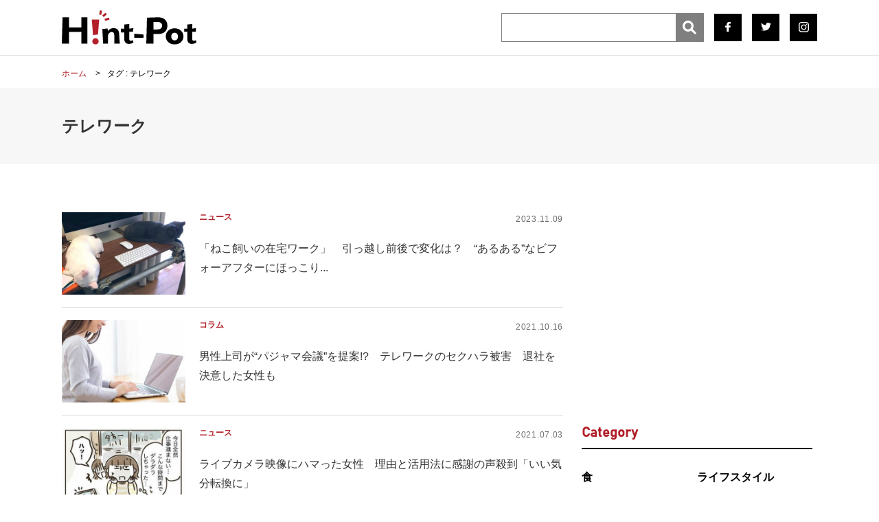

--- FILE ---
content_type: text/html; charset=UTF-8
request_url: https://hint-pot.jp/archives/tag/%E3%83%86%E3%83%AC%E3%83%AF%E3%83%BC%E3%82%AF
body_size: 9420
content:
<!-- [tag.p] -->
<!-- [header.p] -->
<!DOCTYPE html>
<html lang="ja">
<head prefix="og: http://ogp.me/ns# fb: http://ogp.me/ns/fb# article: http://ogp.me/ns/article#">
<!-- Global site tag (gtag.js) - Google Analytics -->
<script async src="https://www.googletagmanager.com/gtag/js?id=UA-131534058-1"></script>
<script>
  window.dataLayer = window.dataLayer || [];
  function gtag(){dataLayer.push(arguments);}
  gtag('js', new Date());
    gtag('config', 'UA-131534058-1');
  </script>
<meta name="msvalidate.01" content="2ED6F489B70362A6521903B97BC157EA" />

<meta charset="UTF-8">
<meta http-equiv="X-UA-Compatible" content="IE=edge">
<meta name="viewport" content="width=device-width">
<title>「テレワーク」の記事一覧ページ | Hint-Pot</title>

<meta name="apple-mobile-web-app-title" content="Hint-Pot">
<meta name="application-name" content="Hint-Pot">
<meta name="msapplication-TileColor" content="#da532c">
<meta name="theme-color" content="#ffffff">


<meta name="page_type" content="general" />
	
<link rel="mask-icon" href="/safari-pinned-tab.svg" color="#da532c">

<link rel="apple-touch-icon" sizes="180x180" href="/wp-content/themes/HintPot2022/images/common/favicon/apple-touch-icon-v2.png">
<link rel="icon" type="image/png" sizes="32x32" href="/wp-content/themes/HintPot2022/images/common/favicon/favicon-v2-32x32.png">
<link rel="icon" type="image/png" sizes="16x16" href="/wp-content/themes/HintPot2022/images/common/favicon/favicon-v2-16x16.png">

<link rel="stylesheet" href="/wp-content/themes/HintPot2022/css/style.css?v=20250828095017" type="text/css">
<link href="/wp-content/themes/HintPot2022/slick/slick-theme.css?v=20190220c" rel="stylesheet" type="text/css">
<link href="/wp-content/themes/HintPot2022/slick/slick.css" rel="stylesheet" type="text/css">
<link rel="stylesheet" href="https://use.typekit.net/iie7hhs.css">
<link rel="stylesheet" href="https://use.typekit.net/mbq3cof.css">
<link href="https://cdnjs.cloudflare.com/ajax/libs/font-awesome/4.3.0/css/font-awesome.min.css" rel="stylesheet">

<script src="https://code.jquery.com/jquery-3.2.1.js"></script>
<script type="text/javascript" src="https://hint-pot.jp/stats.js?v=20220523050006"></script>
<script type="text/javascript" src="/wp-content/themes/HintPot2022/js/script.js?v=20190219"></script>
<script type="text/javascript" src="/wp-content/themes/HintPot2022/slick/slick.min.js"></script>
<script>
var window_height;
$(window).on('load resize', function () {
	window_height = $(window).height();
});
var startPos = 0,winScrollTop = 0;
$(window).on('scroll',function(){
    winScrollTop = $(this).scrollTop();
    if (winScrollTop >= startPos) {
        if(winScrollTop >= 50){
            $('header').addClass('hide');
        }
    } else {
        $('header').removeClass('hide');
    }
    startPos = winScrollTop;
});
(function ($) {
    "use strict";

    $(function () {
        var $menu_nav = $('header .menu_nav');
        var $search_nav = $('header .search_nav');
        var $click01 = $('header .menu');
        var $click02 = $('header .search');

        $click01.click(function () {
            //var menuHeight = $('header').outerHeight();
            if ($('.menu').hasClass("on")) {
                $('.menu').removeClass("on");

                //背景固定解除
				$('html').css({height: 'auto',overflow: 'auto'});
				//オーバーレイ
				$("#modal-overlay1" ).fadeOut( "fast" , function(){//フェードアウトの後に
					//[#modal-overlay1]を削除する
					$('#modal-overlay1').remove() ;
				});
            } else {
                $('.menu').addClass("on");

                //背景固定
                $('html').css({height: window_height,overflow: 'hidden'});
				//オーバーレイ
				$( "header" ).append( '<div id="modal-overlay1"></div>' ) ;
				$( "#modal-overlay1" ).fadeIn( "fast" ) ;
            }
            if ($menu_nav.hasClass("open")) {
                $menu_nav.removeClass("open");


            } else {
                $menu_nav.addClass("open");
            }


            $('.search').removeClass("on");
            $search_nav.removeClass("open");
            //$menu_nav.css('top', + menuHeight + 'px');
        });
        $click02.click(function () {
            //var menuHeight = $('header').outerHeight();
            if ($('.search').hasClass("on")) {
                $('.search').removeClass("on");
            } else {
                $('.search').addClass("on");
            }
            if ($search_nav.hasClass("open")) {
                $search_nav.removeClass("open");
            } else {
                $search_nav.addClass("open");
            }
            $('.menu').removeClass("on");
            $menu_nav.removeClass("open");
            //$search_nav.css('top', + menuHeight + 'px');
        });
    });


}(jQuery));
</script>

<head prefix="og: http://ogp.me/ns# fb: http://ogp.me/ns/fb# article: http://ogp.me/ns/article#">

  <!-- Facebook all -->
  <meta property="og:site_name" content="Hint-Pot" />
  <meta property="og:locale" content="ja_JP" />
  <meta property="og:type" content="website" />
  <meta property="og:title" content="Hint-Pot" />
  <meta property="og:url" content="https://hint-pot.jp/" />
  <meta property="og:image" content="https://hint-pot.jp/wp-content/themes/HintPot2022/images/common/hintpot-logo-sns.png" />
  <meta property="og:description" content="くらしがきらめく　ヒントのギフト" />
  <meta property="article:publisher" content="https://www.facebook.com/Hint.Pot/" />

  <!-- Twitter all -->
  <meta name="twitter:card" content="summary_large_image" />
  <meta name="twitter:site" content="@Hint_Pot" />
  <meta name="twitter:title" content="Hint-Pot" />
  <meta name="twitter:url" content="https://hint-pot.jp/" />
  <meta name="twitter:image" content="https://hint-pot.jp/wp-content/themes/HintPot2022/images/common/hintpot-logo-sns.png" />
  <meta name="twitter:description" content="くらしがきらめく　ヒントのギフト" />

<!-- head_other -->
<script src="https://one.adingo.jp/tag/hint-pot/6f913eba-596e-4c63-85bf-08a0921b93a8.js"></script>

<!-- All In One SEO Pack 3.5.2[690,705] -->
<link rel="next" href="https://hint-pot.jp/archives/tag/%E3%83%86%E3%83%AC%E3%83%AF%E3%83%BC%E3%82%AF/page/2" />

<!-- All In One SEO Pack -->
<link rel='dns-prefetch' href='//admin.hint-pot.jp' />
<link rel='dns-prefetch' href='//s.w.org' />
<link rel="alternate" type="application/rss+xml" title="Hint-Pot &raquo; テレワーク タグのフィード" href="https://hint-pot.jp/archives/tag/%e3%83%86%e3%83%ac%e3%83%af%e3%83%bc%e3%82%af/feed" />
<link rel='stylesheet' id='wp-block-library-css'  href='https://hint-pot.jp/wp-includes/css/dist/block-library/style.min.css?ver=5.4.5' type='text/css' media='all' />
<style id='wp-block-library-inline-css' type='text/css'>
.has-text-align-justify{text-align:justify;}
</style>
<link rel='stylesheet' id='jetpack_css-css'  href='https://hint-pot.jp/wp-content/plugins/jetpack/css/jetpack.css?ver=8.1' type='text/css' media='all' />
<script type='text/javascript'>
/* <![CDATA[ */
var wpp_params = {"sampling_active":"1","sampling_rate":"100","ajax_url":"https:\/\/hint-pot.jp\/wp-json\/wordpress-popular-posts\/v1\/popular-posts","ID":"","token":"70b4514768","debug":""};
/* ]]> */
</script>
<script type='text/javascript' src='https://hint-pot.jp/wp-content/plugins/wordpress-popular-posts/assets/js/wpp-5.0.0.min.js?ver=5.0.2'></script>
<script type='text/javascript' src='https://hint-pot.jp/wp-includes/js/jquery/jquery.js?ver=1.12.4-wp'></script>
<script type='text/javascript' src='https://hint-pot.jp/wp-includes/js/jquery/jquery-migrate.min.js?ver=1.4.1'></script>
<link rel="EditURI" type="application/rsd+xml" title="RSD" href="https://admin.hint-pot.jp/xmlrpc.php?rsd" />
<link rel="wlwmanifest" type="application/wlwmanifest+xml" href="https://admin.hint-pot.jp/wp-includes/wlwmanifest.xml" /> 
<meta name="generator" content="WordPress 5.4.5" />

<link rel='dns-prefetch' href='//v0.wordpress.com'/>
<style type='text/css'>img#wpstats{display:none}</style><style type="text/css">
.upcoming-events li {
	margin-bottom: 10px;
}
.upcoming-events li span {
	display: block;
}
</style>
<!-- Google Tag Manager -->
<script>(function(w,d,s,l,i){w[l]=w[l]||[];w[l].push({'gtm.start':
new Date().getTime(),event:'gtm.js'});var f=d.getElementsByTagName(s)[0],
j=d.createElement(s),dl=l!='dataLayer'?'&l='+l:'';j.async=true;j.src=
'https://www.googletagmanager.com/gtm.js?id='+i+dl;f.parentNode.insertBefore(j,f);
})(window,document,'script','dataLayer','GTM-NJR39QZ');</script>
<!-- End Google Tag Manager -->

  <!-- Server Side Cookie ID -->
  <script>
    (function (w, d, s, g, i) {
      w[g] = w[g] || [];
      w[g]['param'] = w[g]['param'] || [];
      var h = {};
      h['endpoint'] = 'hint-pot.jp';
      for (var k of Object.keys(i)) { h[k] = i[k] };
      w[g]['param'].push(h);
      var t = d.getElementsByTagName(s)[0],
        u = d.createElement(s);
      u.async = true;
      u.src = 'https://hint-pot.jp/ssc.min.js'
      t.parentNode.insertBefore(u, t);
    })(window, document, 'script', 'DC_SSC_MODULE', {
        disableExternalLink: true,
    });
  </script>
</head>

<body>
<!-- Google Tag Manager (noscript) -->
<noscript><iframe src="https://www.googletagmanager.com/ns.html?id=GTM-NJR39QZ"
height="0" width="0" style="display:none;visibility:hidden"></iframe></noscript>
<!-- End Google Tag Manager (noscript) -->


<header>
    <div class="l-header_inner">
      <h1 class="logo"><a href="https://hint-pot.jp/"><img src="/wp-content/themes/HintPot2022/images/common/logo22.svg" alt="Hint-Pot | ヒントポット ―くらしがきらめく ヒントのギフト―" width="196" height="51"></a></h1>
                <ul class="list">
            <li class="search"><!-- [searchform.p] -->

<form method="get" action="https://hint-pot.jp/" >
    <input name="s" type="text"><input type="image" src="/wp-content/themes/HintPot2022/images/common/search22.svg">
</form></li>
            <li class="sns"><a href="https://www.facebook.com/Hint.Pot/" target="_blank"><img src="/wp-content/themes/HintPot2022/images/common/fb22.svg" width="8" height="15" alt="facebook"></a></li>
            <li class="sns"><a href="https://twitter.com/Hint_Pot" target="_blank"><img src="/wp-content/themes/HintPot2022/images/common/tw22.svg" width="15" height="12" alt="Twitter"></a></li>
            <li class="sns"><a href="https://www.instagram.com/hint_pot/" target="_blank"><img src="/wp-content/themes/HintPot2022/images/common/ig22.svg" width="15" height="15" alt="Instagram"></a></li>
        </ul>
            </div>
        </header>


<div class="box box-header"></div>
<div class="topicpath">
        <div id="breadcrumbs"><ol class="list" itemscope itemtype="http://schema.org/BreadcrumbList"><li class="breadcrumb-top" itemscope itemprop="itemListElement" itemtype="http://schema.org/ListItem"><a href="https://hint-pot.jp/" itemprop="item"><span itemprop="name">ホーム</span></a><meta itemprop="position" content="1"></li><li>タグ : テレワーク</li></ol></div>    </div>

    <h2 class="acv_h2"><div class="wrap">テレワーク</div></h2>

<div class="wrap">
<!--div class="bnr_long">-- バナーが入ります --</div-->
<main class="contents">
    <article class="contents_inner">
        <section class="detail_inner">

        <ul class="archive_list">

    <li>
        <div class="ph thumb"><a href="https://hint-pot.jp/archives/191523"><img width="420" height="280" src="https://hint-pot.jp/wp-content/uploads/2023/11/07160412/20231107_cat1_thumbnail_sns-420x280.jpg" class="attachment-thumbnail size-thumbnail wp-post-image" alt="" srcset="https://hint-pot.jp/wp-content/uploads/2023/11/07160412/20231107_cat1_thumbnail_sns-420x280.jpg 420w, https://hint-pot.jp/wp-content/uploads/2023/11/07160412/20231107_cat1_thumbnail_sns-728x485.jpg 728w, https://hint-pot.jp/wp-content/uploads/2023/11/07160412/20231107_cat1_thumbnail_sns-768x512.jpg 768w, https://hint-pot.jp/wp-content/uploads/2023/11/07160412/20231107_cat1_thumbnail_sns.jpg 900w" sizes="(max-width: 420px) 100vw, 420px" /></a></div>
        <div class="text_area">
        <p class="lead"></p>
            <!-- 日付データ取得 -->
                        <p class="sub_title">
                                        <a class="type" href="https://hint-pot.jp/archives/column_type/news">ニュース</a>                                      <time class="days"><a href="https://hint-pot.jp/archives/date/2023/11">2023.11.09</a></time>
          </p>
            <p class="title"><a href="https://hint-pot.jp/archives/191523">「ねこ飼いの在宅ワーク」　引っ越し前後で変化は？　“あるある”なビフォーアフターにほっこり...</a></p>
        </div>
    </li>
      <li>
        <div class="ph thumb"><a href="https://hint-pot.jp/archives/96315"><img width="420" height="280" src="https://hint-pot.jp/wp-content/uploads/2020/11/20201111_woman_work_ac-420x280.jpg" class="attachment-thumbnail size-thumbnail wp-post-image" alt="" srcset="https://hint-pot.jp/wp-content/uploads/2020/11/20201111_woman_work_ac-420x280.jpg 420w, https://hint-pot.jp/wp-content/uploads/2020/11/20201111_woman_work_ac-728x485.jpg 728w, https://hint-pot.jp/wp-content/uploads/2020/11/20201111_woman_work_ac-768x512.jpg 768w, https://hint-pot.jp/wp-content/uploads/2020/11/20201111_woman_work_ac.jpg 900w" sizes="(max-width: 420px) 100vw, 420px" /></a></div>
        <div class="text_area">
        <p class="lead"></p>
            <!-- 日付データ取得 -->
                        <p class="sub_title">
                                        <a class="type" href="https://hint-pot.jp/archives/column_type/column">コラム</a>                                      <time class="days"><a href="https://hint-pot.jp/archives/date/2021/10">2021.10.16</a></time>
          </p>
            <p class="title"><a href="https://hint-pot.jp/archives/96315">男性上司が“パジャマ会議”を提案!?　テレワークのセクハラ被害　退社を決意した女性も</a></p>
        </div>
    </li>
      <li>
        <div class="ph thumb"><a href="https://hint-pot.jp/archives/83363"><img width="420" height="280" src="https://hint-pot.jp/wp-content/uploads/2021/07/03122903/20210703_comic2_sns-420x280.jpg" class="attachment-thumbnail size-thumbnail wp-post-image" alt="" srcset="https://hint-pot.jp/wp-content/uploads/2021/07/03122903/20210703_comic2_sns-420x280.jpg 420w, https://hint-pot.jp/wp-content/uploads/2021/07/03122903/20210703_comic2_sns-728x485.jpg 728w, https://hint-pot.jp/wp-content/uploads/2021/07/03122903/20210703_comic2_sns-768x512.jpg 768w, https://hint-pot.jp/wp-content/uploads/2021/07/03122903/20210703_comic2_sns.jpg 900w" sizes="(max-width: 420px) 100vw, 420px" /></a></div>
        <div class="text_area">
        <p class="lead"></p>
            <!-- 日付データ取得 -->
                        <p class="sub_title">
                                        <a class="type" href="https://hint-pot.jp/archives/column_type/news">ニュース</a>                                      <time class="days"><a href="https://hint-pot.jp/archives/date/2021/07">2021.07.03</a></time>
          </p>
            <p class="title"><a href="https://hint-pot.jp/archives/83363">ライブカメラ映像にハマった女性　理由と活用法に感謝の声殺到「いい気分転換に」</a></p>
        </div>
    </li>
      <li>
        <div class="ph thumb"><a href="https://hint-pot.jp/archives/67474"><img width="420" height="280" src="https://hint-pot.jp/wp-content/uploads/2021/02/20210212_cat1_neko-420x280.jpg" class="attachment-thumbnail size-thumbnail wp-post-image" alt="" srcset="https://hint-pot.jp/wp-content/uploads/2021/02/20210212_cat1_neko-420x280.jpg 420w, https://hint-pot.jp/wp-content/uploads/2021/02/20210212_cat1_neko-728x485.jpg 728w, https://hint-pot.jp/wp-content/uploads/2021/02/20210212_cat1_neko-768x512.jpg 768w, https://hint-pot.jp/wp-content/uploads/2021/02/20210212_cat1_neko.jpg 900w" sizes="(max-width: 420px) 100vw, 420px" /></a></div>
        <div class="text_area">
        <p class="lead"></p>
            <!-- 日付データ取得 -->
                        <p class="sub_title">
                                        <a class="type" href="https://hint-pot.jp/archives/column_type/%e7%8c%ab%e3%81%ad%e3%81%93%e9%83%a8">猫ねこ部</a>                                      <time class="days"><a href="https://hint-pot.jp/archives/date/2021/02">2021.02.13</a></time>
          </p>
            <p class="title"><a href="https://hint-pot.jp/archives/67474">働きすぎの人間を厳しく管理！　元保護ねこ姉妹のテレワーク働き方指導がド迫力</a></p>
        </div>
    </li>
      <li>
        <div class="ph thumb"><a href="https://hint-pot.jp/archives/67574"><img width="420" height="280" src="https://hint-pot.jp/wp-content/uploads/2020/07/20200701_woman_work_ac-420x280.jpg" class="attachment-thumbnail size-thumbnail wp-post-image" alt="" srcset="https://hint-pot.jp/wp-content/uploads/2020/07/20200701_woman_work_ac-420x280.jpg 420w, https://hint-pot.jp/wp-content/uploads/2020/07/20200701_woman_work_ac-728x485.jpg 728w, https://hint-pot.jp/wp-content/uploads/2020/07/20200701_woman_work_ac-768x512.jpg 768w, https://hint-pot.jp/wp-content/uploads/2020/07/20200701_woman_work_ac.jpg 900w" sizes="(max-width: 420px) 100vw, 420px" /></a></div>
        <div class="text_area">
        <p class="lead"></p>
            <!-- 日付データ取得 -->
                        <p class="sub_title">
                                        <a class="type" href="https://hint-pot.jp/archives/column_type/news">ニュース</a>                                      <time class="days"><a href="https://hint-pot.jp/archives/date/2021/02">2021.02.13</a></time>
          </p>
            <p class="title"><a href="https://hint-pot.jp/archives/67574">孤独なテレワーク　応援してほしい芸能人は明石家さんま＆綾瀬はるか</a></p>
        </div>
    </li>
      <li>
        <div class="ph thumb"><a href="https://hint-pot.jp/archives/63643"><img width="420" height="280" src="https://hint-pot.jp/wp-content/uploads/2021/01/20200104_remotework_ac-420x280.jpg" class="attachment-thumbnail size-thumbnail wp-post-image" alt="" srcset="https://hint-pot.jp/wp-content/uploads/2021/01/20200104_remotework_ac-420x280.jpg 420w, https://hint-pot.jp/wp-content/uploads/2021/01/20200104_remotework_ac-728x485.jpg 728w, https://hint-pot.jp/wp-content/uploads/2021/01/20200104_remotework_ac-768x512.jpg 768w, https://hint-pot.jp/wp-content/uploads/2021/01/20200104_remotework_ac.jpg 900w" sizes="(max-width: 420px) 100vw, 420px" /></a></div>
        <div class="text_area">
        <p class="lead"></p>
            <!-- 日付データ取得 -->
                        <p class="sub_title">
                                        <a class="type" href="https://hint-pot.jp/archives/column_type/news">ニュース</a>                                      <time class="days"><a href="https://hint-pot.jp/archives/date/2021/01">2021.01.05</a></time>
          </p>
            <p class="title"><a href="https://hint-pot.jp/archives/63643">「ビデオ会議で後ろの部屋を眺め回さないで」テレワークで上司に不満　原因はハラスメント意識の...</a></p>
        </div>
    </li>
      <li>
        <div class="ph thumb"><a href="https://hint-pot.jp/archives/57352"><img width="420" height="280" src="https://hint-pot.jp/wp-content/uploads/2020/11/20201111_work2_ac-420x280.jpg" class="attachment-thumbnail size-thumbnail wp-post-image" alt="" srcset="https://hint-pot.jp/wp-content/uploads/2020/11/20201111_work2_ac-420x280.jpg 420w, https://hint-pot.jp/wp-content/uploads/2020/11/20201111_work2_ac-728x485.jpg 728w, https://hint-pot.jp/wp-content/uploads/2020/11/20201111_work2_ac-768x512.jpg 768w, https://hint-pot.jp/wp-content/uploads/2020/11/20201111_work2_ac.jpg 900w" sizes="(max-width: 420px) 100vw, 420px" /></a></div>
        <div class="text_area">
        <p class="lead"></p>
            <!-- 日付データ取得 -->
                        <p class="sub_title">
                                        <a class="type" href="https://hint-pot.jp/archives/column_type/news">ニュース</a>                                      <time class="days"><a href="https://hint-pot.jp/archives/date/2020/11">2020.11.21</a></time>
          </p>
            <p class="title"><a href="https://hint-pot.jp/archives/57352">テレワークでサボってる？　疑惑に怯えるのは20代が最多　常にビデオ会議の接続義務も</a></p>
        </div>
    </li>
      <li>
        <div class="ph thumb"><a href="https://hint-pot.jp/archives/54314"><img width="420" height="280" src="https://hint-pot.jp/wp-content/uploads/2020/10/20201016_cat1_main_sns-420x280.jpg" class="attachment-thumbnail size-thumbnail wp-post-image" alt="" srcset="https://hint-pot.jp/wp-content/uploads/2020/10/20201016_cat1_main_sns-420x280.jpg 420w, https://hint-pot.jp/wp-content/uploads/2020/10/20201016_cat1_main_sns-728x485.jpg 728w, https://hint-pot.jp/wp-content/uploads/2020/10/20201016_cat1_main_sns-768x512.jpg 768w, https://hint-pot.jp/wp-content/uploads/2020/10/20201016_cat1_main_sns.jpg 900w" sizes="(max-width: 420px) 100vw, 420px" /></a></div>
        <div class="text_area">
        <p class="lead"></p>
            <!-- 日付データ取得 -->
                        <p class="sub_title">
                                        <a class="type" href="https://hint-pot.jp/archives/column_type/news">ニュース</a>                                      <time class="days"><a href="https://hint-pot.jp/archives/date/2020/10">2020.10.19</a></time>
          </p>
            <p class="title"><a href="https://hint-pot.jp/archives/54314">猫背でパソコンに向かう元保護ねこ　テレワーク中だと話題に　「できる男風でキュン」</a></p>
        </div>
    </li>
      <li>
        <div class="ph thumb"><a href="https://hint-pot.jp/archives/50157"><img width="420" height="280" src="https://hint-pot.jp/wp-content/uploads/2020/09/20200906_telework_ac-420x280.jpg" class="attachment-thumbnail size-thumbnail wp-post-image" alt="" srcset="https://hint-pot.jp/wp-content/uploads/2020/09/20200906_telework_ac-420x280.jpg 420w, https://hint-pot.jp/wp-content/uploads/2020/09/20200906_telework_ac-728x485.jpg 728w, https://hint-pot.jp/wp-content/uploads/2020/09/20200906_telework_ac-768x512.jpg 768w, https://hint-pot.jp/wp-content/uploads/2020/09/20200906_telework_ac.jpg 900w" sizes="(max-width: 420px) 100vw, 420px" /></a></div>
        <div class="text_area">
        <p class="lead"></p>
            <!-- 日付データ取得 -->
                        <p class="sub_title">
                                        <a class="type" href="https://hint-pot.jp/archives/column_type/news">ニュース</a>                                      <time class="days"><a href="https://hint-pot.jp/archives/date/2020/09">2020.09.10</a></time>
          </p>
            <p class="title"><a href="https://hint-pot.jp/archives/50157">在宅勤務の経験者　6割超が今後も「希望している」　出社勤務と比べてのメリット・デメリットと...</a></p>
        </div>
    </li>
      <li>
        <div class="ph thumb"><a href="https://hint-pot.jp/archives/47493"><img width="420" height="280" src="https://hint-pot.jp/wp-content/uploads/2020/08/20200809_woman_work_ac-420x280.jpg" class="attachment-thumbnail size-thumbnail wp-post-image" alt="" srcset="https://hint-pot.jp/wp-content/uploads/2020/08/20200809_woman_work_ac-420x280.jpg 420w, https://hint-pot.jp/wp-content/uploads/2020/08/20200809_woman_work_ac-728x485.jpg 728w, https://hint-pot.jp/wp-content/uploads/2020/08/20200809_woman_work_ac-768x512.jpg 768w, https://hint-pot.jp/wp-content/uploads/2020/08/20200809_woman_work_ac.jpg 900w" sizes="(max-width: 420px) 100vw, 420px" /></a></div>
        <div class="text_area">
        <p class="lead"></p>
            <!-- 日付データ取得 -->
                        <p class="sub_title">
                                        <a class="type" href="https://hint-pot.jp/archives/column_type/news">ニュース</a>                                      <time class="days"><a href="https://hint-pot.jp/archives/date/2020/08">2020.08.18</a></time>
          </p>
            <p class="title"><a href="https://hint-pot.jp/archives/47493">約7割が「リモートワークの方がいい」　改めて気付いたオフィスワークの“無駄”とは</a></p>
        </div>
    </li>
  
</ul>

</section>
</article>

<div class="pc_paging"><ul><li><span aria-current="page" class="page-numbers current">1</span></li><li><a class="page-numbers" href="https://hint-pot.jp/archives/tag/%E3%83%86%E3%83%AC%E3%83%AF%E3%83%BC%E3%82%AF/page/2">2</a></li><li><a class="page-numbers" href="https://hint-pot.jp/archives/tag/%E3%83%86%E3%83%AC%E3%83%AF%E3%83%BC%E3%82%AF/page/3">3</a></li><li><a class="next page-numbers" href="https://hint-pot.jp/archives/tag/%E3%83%86%E3%83%AC%E3%83%AF%E3%83%BC%E3%82%AF/page/2"></a></li></ul></div>
</main>

<!-- [sidebar.p] -->
<aside class="side_conrents">
          
    <div class="box box-top"><!-- /62532913/p_hintpot_336x280_right1st_24206 -->
<div id='div-gpt-ad-1545908042150-0'>
<script>
googletag.cmd.push(function() { googletag.display('div-gpt-ad-1545908042150-0'); });
</script>
</div></div>
    
    

  <nav class="menu_nav">
    <div class="nav_ttl bahnschrift">Category</div>
     <div class="menu-%e3%82%b0%e3%83%ad%e3%83%bc%e3%83%90%e3%83%ab%e3%83%8a%e3%83%93pc_v2-container"><ul id="menu-%e3%82%b0%e3%83%ad%e3%83%bc%e3%83%90%e3%83%ab%e3%83%8a%e3%83%93pc_v2" class="gnav"><li id="menu-item-118798" class="menu-item menu-item-type-taxonomy menu-item-object-category menu-item-118798"><a href="https://hint-pot.jp/archives/category/food">食</a></li>
<li id="menu-item-118799" class="menu-item menu-item-type-taxonomy menu-item-object-category menu-item-118799"><a href="https://hint-pot.jp/archives/category/lifestyle">ライフスタイル</a></li>
<li id="menu-item-118800" class="menu-item menu-item-type-taxonomy menu-item-object-category menu-item-118800"><a href="https://hint-pot.jp/archives/category/health-beauty">からだ・美容</a></li>
<li id="menu-item-118801" class="menu-item menu-item-type-taxonomy menu-item-object-category menu-item-118801"><a href="https://hint-pot.jp/archives/category/money">お金</a></li>
<li id="menu-item-118802" class="menu-item menu-item-type-taxonomy menu-item-object-category menu-item-118802"><a href="https://hint-pot.jp/archives/category/culture">カルチャー</a></li>
<li id="menu-item-118803" class="menu-item menu-item-type-taxonomy menu-item-object-category menu-item-118803"><a href="https://hint-pot.jp/archives/category/career">仕事・人生</a></li>
<li id="menu-item-118804" class="menu-item menu-item-type-taxonomy menu-item-object-category menu-item-118804"><a href="https://hint-pot.jp/archives/category/travel">お出かけ</a></li>
<li id="menu-item-118805" class="menu-item menu-item-type-taxonomy menu-item-object-category menu-item-118805"><a href="https://hint-pot.jp/archives/category/animal">どうぶつ</a></li>
<li id="menu-item-118806" class="menu-item menu-item-type-taxonomy menu-item-object-category menu-item-118806"><a href="https://hint-pot.jp/archives/category/manga">漫画</a></li>
<li id="menu-item-118807" class="menu-item menu-item-type-taxonomy menu-item-object-category menu-item-118807"><a href="https://hint-pot.jp/archives/category/topic">話題</a></li>
<li id="menu-item-118808" class="menu-item menu-item-type-taxonomy menu-item-object-category menu-item-118808"><a href="https://hint-pot.jp/archives/category/national">国内ニュース</a></li>
<li id="menu-item-118809" class="menu-item menu-item-type-taxonomy menu-item-object-category menu-item-118809"><a href="https://hint-pot.jp/archives/category/world">海外ニュース</a></li>
</ul></div>  </nav>

    <div class="box box-list">
      <ul><li><p><!--
<a id="c2_click_lemino_pc_all_banner" href="https://prf.hn/click/camref:1100lkuTP/destination:https://lemino.docomo.ne.jp/cp/0000017/"><img src="https://hint-pot.jp/wp-content/uploads/2024/03/25130110/0506a5d422691ecc669054587c30449c.jpg" width="300"></a>
--></p>
</li><li><p><a href="https://w-ans-academy.the-ans.jp/"><img src="https://hint-pot.jp/wp-content/uploads/2024/03/14180856/w-ans_banner.jpg" width="300"></a></p>
</li><li><p><a href="https://hint-pot.jp/archives/person/yumi-wakan"><img src="https://hint-pot.jp/wp-content/uploads/2022/04/04121709/food_banner.jpg" width="300"></a></p>
</li><li><p><!--
<a href="https://hint-pot.jp/archives/person/nanae-takizawa" style="padding-bottom: 0;"><img src="https://hint-pot.jp/wp-content/uploads/2022/04/04121656/exercise_banner.jpg" width="300px"></a>
--><br />
<a href="https://hint-pot.jp/archives/tag/%E7%A7%81%E3%81%AE%E3%83%93%E3%83%8F%E3%82%A4%E3%83%B3%E3%83%89%E3%82%B9%E3%83%88%E3%83%BC%E3%83%AA%E3%83%BC"><img src="https://hint-pot.jp/wp-content/uploads/2022/04/04124507/story_banner.jpg" width="300"></a></p>
</li><li><p><a href="https://hint-pot.jp/archives/person/kazuko-tsurumaru"><img src="https://hint-pot.jp/wp-content/uploads/2022/04/04121723/koyomi_banner.jpg" width="300"></a></p>
<p><!--
<a href="https://hint-pot.jp/archives/person/miyako-itakura"><img src="https://hint-pot.jp/wp-content/uploads/2022/04/04121738/money_banner.jpg" width="300"></a>
--></p>
</li><li><p><a href="https://hint-pot.jp/archives/tag/%e3%81%ad%e3%81%93" id="c2_click_cattags_pc_banner_20230101"><img src="https://hint-pot.jp/wp-content/uploads/2022/04/11115642/cat_banner.jpg" width="300" onload="dataLayer.push({'event':'c2_imp_event','c2_imp_placement':'cattags_pc_banner_20230101'});"></a></p>
</li><li><p><a href="https://hint-pot.jp/archives/tag/%e3%81%84%e3%81%ac" id="c2_click_dogtags_pc_banner_20230101"><img src="https://hint-pot.jp/wp-content/uploads/2022/04/19112148/dog_banner-1.jpg" width="300" onload="dataLayer.push({'event':'c2_imp_event','c2_imp_placement':'dogtags_pc_banner_20230101'});"></a></p>
</li><li><p><a href="https://twitter.com/Nyanko_Pot" target="_blank" style="padding-bottom: 0;"><img src="https://hint-pot.jp/wp-content/uploads/2022/04/19112158/nyankopot_banner.jpg" width="300px"></a></p>
</li></ul>
    </div>
    



  <div class="side_ttl bahnschrift">Recommend</div>
<ul class="side_recommend">
                      
                    <li><a href="https://hint-pot.jp/archives/155376">
              <img width="420" height="280" src="https://hint-pot.jp/wp-content/uploads/2023/02/21103239/20230421_cost_ac-420x280.jpg" class="attachment-thumbnail size-thumbnail wp-post-image" alt="" srcset="https://hint-pot.jp/wp-content/uploads/2023/02/21103239/20230421_cost_ac-420x280.jpg 420w, https://hint-pot.jp/wp-content/uploads/2023/02/21103239/20230421_cost_ac-728x485.jpg 728w, https://hint-pot.jp/wp-content/uploads/2023/02/21103239/20230421_cost_ac-768x512.jpg 768w, https://hint-pot.jp/wp-content/uploads/2023/02/21103239/20230421_cost_ac.jpg 900w" sizes="(max-width: 420px) 100vw, 420px" />              <p class="txt">
              お金のかからない大人の習い事は？　社会人や主婦におすすめしたい13選                </p>
          </a></li>
          
                              <li><a href="https://hint-pot.jp/archives/154185">
              <img width="420" height="280" src="https://hint-pot.jp/wp-content/uploads/2023/02/15164741/20231015_friends1_ac-420x280.jpg" class="attachment-thumbnail size-thumbnail wp-post-image" alt="" srcset="https://hint-pot.jp/wp-content/uploads/2023/02/15164741/20231015_friends1_ac-420x280.jpg 420w, https://hint-pot.jp/wp-content/uploads/2023/02/15164741/20231015_friends1_ac-728x485.jpg 728w, https://hint-pot.jp/wp-content/uploads/2023/02/15164741/20231015_friends1_ac-768x512.jpg 768w, https://hint-pot.jp/wp-content/uploads/2023/02/15164741/20231015_friends1_ac.jpg 900w" sizes="(max-width: 420px) 100vw, 420px" />              <p class="txt">
              大人の習い事で友達作りができる！　社会人向けの“おすすめ15選”を徹底紹介！                </p>
          </a></li>
          
                              <li><a href="https://hint-pot.jp/archives/185754">
              <img width="420" height="280" src="https://hint-pot.jp/wp-content/uploads/2023/10/22135546/20240822_sixty_ac-420x280.jpg" class="attachment-thumbnail size-thumbnail wp-post-image" alt="" srcset="https://hint-pot.jp/wp-content/uploads/2023/10/22135546/20240822_sixty_ac-420x280.jpg 420w, https://hint-pot.jp/wp-content/uploads/2023/10/22135546/20240822_sixty_ac-728x485.jpg 728w, https://hint-pot.jp/wp-content/uploads/2023/10/22135546/20240822_sixty_ac-768x512.jpg 768w, https://hint-pot.jp/wp-content/uploads/2023/10/22135546/20240822_sixty_ac.jpg 900w" sizes="(max-width: 420px) 100vw, 420px" />              <p class="txt">
              【還暦祝い】ちょっとしたプレゼントを紹介！　専門家が選ぶおすすめ商品20選                </p>
          </a></li>
          
                              <li><a href="https://hint-pot.jp/archives/186577">
              <img width="420" height="280" src="https://hint-pot.jp/wp-content/uploads/2023/09/11155326/20240811_wedding_ac-420x280.jpg" class="attachment-thumbnail size-thumbnail wp-post-image" alt="" srcset="https://hint-pot.jp/wp-content/uploads/2023/09/11155326/20240811_wedding_ac-420x280.jpg 420w, https://hint-pot.jp/wp-content/uploads/2023/09/11155326/20240811_wedding_ac-728x485.jpg 728w, https://hint-pot.jp/wp-content/uploads/2023/09/11155326/20240811_wedding_ac-768x511.jpg 768w, https://hint-pot.jp/wp-content/uploads/2023/09/11155326/20240811_wedding_ac.jpg 901w" sizes="(max-width: 420px) 100vw, 420px" />              <p class="txt">
              【結婚祝い】予算5000円でハイセンスなプレゼント！　専門家のおすすめ22選                </p>
          </a></li>
          
                              <li><a href="https://hint-pot.jp/archives/224899">
              <img width="420" height="280" src="https://hint-pot.jp/wp-content/uploads/2024/08/05173951/20240805_english_ac-420x280.jpg" class="attachment-thumbnail size-thumbnail wp-post-image" alt="" srcset="https://hint-pot.jp/wp-content/uploads/2024/08/05173951/20240805_english_ac-420x280.jpg 420w, https://hint-pot.jp/wp-content/uploads/2024/08/05173951/20240805_english_ac-728x485.jpg 728w, https://hint-pot.jp/wp-content/uploads/2024/08/05173951/20240805_english_ac-768x512.jpg 768w, https://hint-pot.jp/wp-content/uploads/2024/08/05173951/20240805_english_ac.jpg 900w" sizes="(max-width: 420px) 100vw, 420px" />              <p class="txt">
              【比較表】英会話で全く話せない初心者向け！　オンライン＆対面のおすすめスクール紹介                </p>
          </a></li>
                  </ul>
                    
        

  
    <!--div class="bnr_side01">
        <div>-- バナーが入ります --</div>
    </div>
    <div class="bnr_side02">
        <div>-- バナーが入ります --</div>
        <div>-- バナーが入ります --</div>
    </div-->
    
    	  <div class="box"><!-- /62532913/p_hintpot_300x600_right2nd_24206 -->
<div id='div-gpt-ad-1545908069289-0'>
<script>
googletag.cmd.push(function() { googletag.display('div-gpt-ad-1545908069289-0'); });
</script>
</div></div>
	  
  

        <section class="block">
        <h2 class="side_ttl">話題のキーワード</h2>
        <ul id="popular_tags" class="keyword_list"></ul>
<script>
jQuery(function(e){if("undefined"!=typeof _this_week_tag){var i=[];e.each(_this_week_tag,function(){i.push('<li><a href="'+this[0]+'" title="'+this[1]+'" class="wpp-post-title">'+this[1]+"</a></li>")}),e("#popular_tags").append(i.join(""))}});
</script>
    </section>
        

      

    	  <div class="box"><!-- /62532913/p_hintpot_336x280_right3rd_24206 -->
<div id='div-gpt-ad-1545908101935-0'>
<script>
googletag.cmd.push(function() { googletag.display('div-gpt-ad-1545908101935-0'); });
</script>
</div>

<div style="padding: 15px 0px;">
<!-- Y!ニュース提携要件広告 -->
<script type="text/javascript" src="//yads.c.yimg.jp/js/yads-async.js"></script>
<div id="ad1"></div>
<script type="text/javascript">
yadsRequestAsync({
yads_ad_ds : '83271_283681',
yads_parent_element : "ad1"
});
</script>
</div></div>
	  

</aside>
<!-- /sidebar.php -->
</div>

<!-- [footer.p] -->


<footer>
    <div class="footer_nav">
        <div class="footer_wrap">
            <div class="footer_ttl bahnschrift">Category</div>
            <div class="menu-%e3%82%b0%e3%83%ad%e3%83%bc%e3%83%90%e3%83%ab%e3%83%8a%e3%83%93pc_v2-container"><ul id="menu-%e3%82%b0%e3%83%ad%e3%83%bc%e3%83%90%e3%83%ab%e3%83%8a%e3%83%93pc_v2-1" class="fnav"><li class="menu-item menu-item-type-taxonomy menu-item-object-category menu-item-118798"><a href="https://hint-pot.jp/archives/category/food">食</a></li>
<li class="menu-item menu-item-type-taxonomy menu-item-object-category menu-item-118799"><a href="https://hint-pot.jp/archives/category/lifestyle">ライフスタイル</a></li>
<li class="menu-item menu-item-type-taxonomy menu-item-object-category menu-item-118800"><a href="https://hint-pot.jp/archives/category/health-beauty">からだ・美容</a></li>
<li class="menu-item menu-item-type-taxonomy menu-item-object-category menu-item-118801"><a href="https://hint-pot.jp/archives/category/money">お金</a></li>
<li class="menu-item menu-item-type-taxonomy menu-item-object-category menu-item-118802"><a href="https://hint-pot.jp/archives/category/culture">カルチャー</a></li>
<li class="menu-item menu-item-type-taxonomy menu-item-object-category menu-item-118803"><a href="https://hint-pot.jp/archives/category/career">仕事・人生</a></li>
<li class="menu-item menu-item-type-taxonomy menu-item-object-category menu-item-118804"><a href="https://hint-pot.jp/archives/category/travel">お出かけ</a></li>
<li class="menu-item menu-item-type-taxonomy menu-item-object-category menu-item-118805"><a href="https://hint-pot.jp/archives/category/animal">どうぶつ</a></li>
<li class="menu-item menu-item-type-taxonomy menu-item-object-category menu-item-118806"><a href="https://hint-pot.jp/archives/category/manga">漫画</a></li>
<li class="menu-item menu-item-type-taxonomy menu-item-object-category menu-item-118807"><a href="https://hint-pot.jp/archives/category/topic">話題</a></li>
<li class="menu-item menu-item-type-taxonomy menu-item-object-category menu-item-118808"><a href="https://hint-pot.jp/archives/category/national">国内ニュース</a></li>
<li class="menu-item menu-item-type-taxonomy menu-item-object-category menu-item-118809"><a href="https://hint-pot.jp/archives/category/world">海外ニュース</a></li>
</ul></div>        </div>
    </div>
    <div class="footer_wrap">
    <img class="footer_logo" src="/wp-content/themes/HintPot2022/images/common/logo22.svg" alt="Hint-Pot | ヒントポット ―くらしがきらめく ヒントのギフト―" width="196" height="51">
    <div class="footer_right">
        <ul class="list">
            <li><a href="https://hint-pot.jp/">ホーム</a></li>
            <li><a href="https://hint-pot.jp/about/">このサイトについて</a></li>
            <li><a href="https://hint-pot.jp/contactus/">お問い合わせ</a></li>
            <li><a href="https://hint-pot.jp/company/">運営会社</a></li>
            <li><a href="https://hint-pot.jp/sitepolicy/">サイトポリシー</a></li>
            <li><a href="https://hint-pot.jp/privacypolicy/">プライバシーポリシー</a></li>
            <li><a href="https://hint-pot.jp/datapolicy/">パーソナルデータの外部送信について</a></li>
        </ul>
        <div class="copy_wrap">
            <ul class="footer_sns">
                <li class="item"><a href="https://www.facebook.com/Hint.Pot/" target="_blank"><img src="/wp-content/themes/HintPot2022/images/common/fb22b.svg" width="40" height="40" alt=""></a></li>
                <li class="item"><a href="https://twitter.com/Hint_Pot" target="_blank"><img src="/wp-content/themes/HintPot2022/images/common/tw22b.svg" width="40" height="40" alt=""></a></li>
                <li class="item"><a href="https://www.instagram.com/hint_pot/" target="_blank"><img src="/wp-content/themes/HintPot2022/images/common/ig22b.svg" width="40" height="40" alt=""></a></li>
                </ul>
            <p class="copy"><small class="changeArea">&copy;&nbsp;Creative2 2022</small></p>
        </div>
</footer>

        <script type="text/javascript">
            (function(){
                document.addEventListener('DOMContentLoaded', function(){
                    let wpp_widgets = document.querySelectorAll('.popular-posts-sr');

                    if ( wpp_widgets ) {
                        for (let i = 0; i < wpp_widgets.length; i++) {
                            let wpp_widget = wpp_widgets[i];
                            WordPressPopularPosts.theme(wpp_widget);
                        }
                    }
                });
            })();
        </script>
                <script>
            var WPPImageObserver = null;

            function wpp_load_img(img) {
                if ( ! 'imgSrc' in img.dataset || ! img.dataset.imgSrc )
                    return;

                img.src = img.dataset.imgSrc;

                if ( 'imgSrcset' in img.dataset ) {
                    img.srcset = img.dataset.imgSrcset;
                    img.removeAttribute('data-img-srcset');
                }

                img.classList.remove('wpp-lazyload');
                img.removeAttribute('data-img-src');
                img.classList.add('wpp-lazyloaded');
            }

            function wpp_observe_imgs(){
                let wpp_images = document.querySelectorAll('img.wpp-lazyload'),
                    wpp_widgets = document.querySelectorAll('.popular-posts-sr');

                if ( wpp_images.length || wpp_widgets.length ) {
                    if ( 'IntersectionObserver' in window ) {
                        WPPImageObserver = new IntersectionObserver(function(entries, observer) {
                            entries.forEach(function(entry) {
                                if (entry.isIntersecting) {
                                    let img = entry.target;
                                    wpp_load_img(img);
                                    WPPImageObserver.unobserve(img);
                                }
                            });
                        });

                        if ( wpp_images.length ) {
                            wpp_images.forEach(function(image) {
                                WPPImageObserver.observe(image);
                            });
                        }

                        if ( wpp_widgets.length ) {
                            for (var i = 0; i < wpp_widgets.length; i++) {
                                let wpp_widget_images = wpp_widgets[i].querySelectorAll('img.wpp-lazyload');

                                if ( ! wpp_widget_images.length && wpp_widgets[i].shadowRoot ) {
                                    wpp_widget_images = wpp_widgets[i].shadowRoot.querySelectorAll('img.wpp-lazyload');
                                }

                                if ( wpp_widget_images.length ) {
                                    wpp_widget_images.forEach(function(image) {
                                        WPPImageObserver.observe(image);
                                    });
                                }
                            }
                        }
                    } /** Fallback for older browsers */
                    else {
                        if ( wpp_images.length ) {
                            for (var i = 0; i < wpp_images.length; i++) {
                                wpp_load_img(wpp_images[i]);
                                wpp_images[i].classList.remove('wpp-lazyloaded');
                            }
                        }

                        if ( wpp_widgets.length ) {
                            for (var j = 0; j < wpp_widgets.length; j++) {
                                let wpp_widget = wpp_widgets[j],
                                    wpp_widget_images = wpp_widget.querySelectorAll('img.wpp-lazyload');

                                if ( ! wpp_widget_images.length && wpp_widget.shadowRoot ) {
                                    wpp_widget_images = wpp_widget.shadowRoot.querySelectorAll('img.wpp-lazyload');
                                }

                                if ( wpp_widget_images.length ) {
                                    for (var k = 0; k < wpp_widget_images.length; k++) {
                                        wpp_load_img(wpp_widget_images[k]);
                                        wpp_widget_images[k].classList.remove('wpp-lazyloaded');
                                    }
                                }
                            }
                        }
                    }
                }
            }

            document.addEventListener('DOMContentLoaded', function() {
                wpp_observe_imgs();

                // When an ajaxified WPP widget loads,
                // Lazy load its images
                document.addEventListener('wpp-onload', function(){
                    wpp_observe_imgs();
                });
            });
        </script>
        <script type='text/javascript' src='https://hint-pot.jp/wp-includes/js/wp-embed.min.js?ver=5.4.5'></script>
<script type='text/javascript' src='https://stats.wp.com/e-202601.js' async='async' defer='defer'></script>
<script type='text/javascript'>
	_stq = window._stq || [];
	_stq.push([ 'view', {v:'ext',j:'1:8.1',blog:'154342341',post:'0',tz:'9',srv:'admin.hint-pot.jp'} ]);
	_stq.push([ 'clickTrackerInit', '154342341', '0' ]);
</script>


</body>
</html>

--- FILE ---
content_type: text/html; charset=utf-8
request_url: https://www.google.com/recaptcha/api2/aframe
body_size: 249
content:
<!DOCTYPE HTML><html><head><meta http-equiv="content-type" content="text/html; charset=UTF-8"></head><body><script nonce="HjuYSoW6u18MeaL89VzcpQ">/** Anti-fraud and anti-abuse applications only. See google.com/recaptcha */ try{var clients={'sodar':'https://pagead2.googlesyndication.com/pagead/sodar?'};window.addEventListener("message",function(a){try{if(a.source===window.parent){var b=JSON.parse(a.data);var c=clients[b['id']];if(c){var d=document.createElement('img');d.src=c+b['params']+'&rc='+(localStorage.getItem("rc::a")?sessionStorage.getItem("rc::b"):"");window.document.body.appendChild(d);sessionStorage.setItem("rc::e",parseInt(sessionStorage.getItem("rc::e")||0)+1);localStorage.setItem("rc::h",'1767380449703');}}}catch(b){}});window.parent.postMessage("_grecaptcha_ready", "*");}catch(b){}</script></body></html>

--- FILE ---
content_type: text/css
request_url: https://hint-pot.jp/wp-content/themes/HintPot2022/css/style.css?v=20250828095017
body_size: 8091
content:
@charset "UTF-8";

@font-face {
    font-family: 'lithosregular';
    src: url('../font/lithos-webfont.eot');
    src: url('../font/lithos-webfont.eot?#iefix') format('embedded-opentype'),
         url('../font/lithos-webfont.woff2') format('woff2'),
         url('../font/lithos-webfont.woff') format('woff'),
         url('../font/lithos-webfont.ttf') format('truetype'),
         url('../font/lithos-webfont.svg#lithosregular') format('svg');
    font-weight: normal;
    font-style: normal;
}
@font-face {
	font-family: "bahnschrift";
	src: url("../font/BAHNSCHRIFT.woff") format("woff"),
	url("../font/BAHNSCHRIFT.TTF") format("truetype")
  }
  .bahnschrift{
	 font-family: "bahnschrift";
 }

/*! normalize.css v7.0.0 | MIT License | github.com/necolas/normalize.css */
html { line-height: 1.15; -ms-text-size-adjust: 100%; -webkit-text-size-adjust: 100%; }
body { margin: 0; }
article, aside, footer, header, nav, section { display: block; }
h1 { font-size: 2em; margin: 0.67em 0; }
figcaption, figure, main { display: block; }
figure { margin: 1em 40px; }
hr { box-sizing: content-box; height: 0; overflow: visible; }
pre { font-family: monospace, monospace; font-size: 1em; }
a { background-color: transparent; -webkit-text-decoration-skip: objects; }
abbr[title] { border-bottom: none; /*text-decoration: underline;*/ text-decoration: /*underline*/ dotted; }
b, strong { font-weight: inherit; }
b, strong { font-weight: bolder; }
code, kbd, samp { font-family: monospace, monospace; font-size: 1em; }
dfn { font-style: italic; }
mark { background-color: #ff0; color: #000; }
small { font-size: 80%; }
sub, sup { font-size: 75%; line-height: 0; position: relative; vertical-align: baseline; }
sub { bottom: -0.25em; }
sup { top: -0.5em; }
audio, video { display: inline-block; }
audio:not([controls]) { display: none; height: 0; }
img { border-style: none; }
svg:not(:root) { overflow: hidden; }
button, input, optgroup, select, textarea { font-family: sans-serif; font-size: 100%; line-height: 1.15; margin: 0; }
button, input { overflow: visible; }
button, select { text-transform: none; }
button, html [type="button"], [type="reset"], [type="submit"] { -webkit-appearance: button; }
button, html [type="button"] { z-index: 5; }
button::-moz-focus-inner, [type="button"]::-moz-focus-inner, [type="reset"]::-moz-focus-inner, [type="submit"]::-moz-focus-inner { border-style: none; padding: 0; }
button:-moz-focusring, [type="button"]:-moz-focusring, [type="reset"]:-moz-focusring, [type="submit"]:-moz-focusring { outline: 1px dotted ButtonText; }
fieldset { padding: 0.35em 0.75em 0.625em; }
legend { box-sizing: border-box; color: inherit; display: table; max-width: 100%; padding: 0; white-space: normal; }
progress { display: inline-block; vertical-align: baseline; }
textarea { overflow: auto; }
[type="checkbox"], [type="radio"] { box-sizing: border-box; padding: 0; }
[type="number"]::-webkit-inner-spin-button, [type="number"]::-webkit-outer-spin-button { height: auto; }
[type="search"] { -webkit-appearance: textfield; outline-offset: -2px; }
[type="search"]::-webkit-search-cancel-button, [type="search"]::-webkit-search-decoration { -webkit-appearance: none; }
::-webkit-file-upload-button { -webkit-appearance: button; font: inherit; }
details, menu { display: block; }
summary { display: list-item; }
canvas { display: inline-block; }
template { display: none; }
[hidden] { display: none; }
/* base--set  */
* { box-sizing: border-box; }
*::before, *::after { box-sizing: border-box; }
body { margin: 0; padding: 0; background: #fff; color: #333; font-size: 18px; font-family: 'ヒラギノ角ゴシック Pro', 'Hiragino Kaku Gothic Pro', "YuGothic", "游ゴシック", "Yu Gothic", "メイリオ", Meiryo, sans-serif; min-width: 1120px;}
h1, h2, h3, h4, h5, h6 { margin: 0; }
ul, ol { list-style: none; }
p, ul, ol, dl { margin: 0; padding: 0; }
li, dt, dd { margin: 0; padding: 0; }
em { font-style: normal; }
table { border-collapse: separate; border-spacing: 0; border: none; }
th, td { border: none; }
a { color: #000; text-decoration: none; }
a:hover { opacity: 0.7; }
a:hover > img { opacity: 0.8; }
img { max-width:100%; height:auto; vertical-align: middle; }
@font-face { font-family: 'Avant Garde Book BT'; font-style: normal; font-weight: normal; src: local("Avant Garde Book BT"), url("/css/font/AVGARDN_2.woff") format("woff"); }
/* layout--footer */
footer { width: 100%;}
footer .footer_nav{width: 100%; background-color: #000; padding: 1em 0;}
footer .footer_wrap{width: 1110px; margin:0 auto; display: flex; justify-content: space-between; align-items: center; padding: 0 5px;}
footer > .footer_wrap{margin:0 auto 90px auto;}
footer .footer_ttl{width: 110px; font-size: 18px; padding: 0.75em 0; border-right: 1px solid #fff; color: #fff;}
footer .footer_ttl + div{width: calc(100% - 91px);}
footer .fnav{ display: flex; justify-content: flex-start; align-items: center; padding-left: 1em;}
footer .fnav .menu-item {display: inline-block; margin-left: 1em;}
footer .fnav .menu-item a{display: block; font-size: 12px; color: #fff; padding-right: 1em; position: relative; font-weight: bold;}
footer .fnav .menu-item a::before{content: ''; position: absolute; right: 0; top:0; display: block; height: 1em;
width: 1px; background-color: #fff; transform: rotate(30deg);}
footer .fnav .menu-item:last-of-type a::before{display: none;}
footer .footer_logo{width: 156px; height: auto; margin-bottom: 1em;}
footer .footer_right{width: calc(100% - 156px); padding: 1em 0;}
footer .list { display: flex; justify-content: flex-end; padding-top: 0.5em;}
footer .list li { padding: 0 13px;line-height: 10px;}
footer .list li:not(:last-child) { border-right: 1px solid #41403e; }
footer .list li a { color: #333; font-size: 13px;}
footer .copy_wrap{display: flex; justify-content: flex-end; align-items: flex-end; padding-bottom: 0.5em;}
footer .footer_sns{display: flex; justify-content: flex-end; padding-top: 1em; padding-right: 0.5em;}
footer .footer_sns .item{margin: 0 10px;}
footer .footer_sns .item img{width: 15px; height: auto;}
footer .copy { margin-top: 20px; color: #41403e; font-size: 10px; color: #6d6d6d;}

/* layout--header */
header { min-width: 1110px; background: #fff; border-bottom: 1px solid #e0e0e0;}
header .l-header_inner { display: flex; align-items: center; justify-content: space-between; width: 1110px;  height: 80px; margin: 0 auto; padding: 0 5px;}
header .l-header_inner .logo { width: 196px; }
header .l-header_inner .logo a:hover { opacity: 0.7; }
header .l-header_inner .list { display: flex; justify-content: flex-end; align-items: center; width:475px; }
header .l-header_inner .list li { margin-left: 15px; }
header .l-header_inner .list li a:hover { opacity: 0.7; }
header .l-header_inner .list li.sns a{ width: 40px; background-color: #000; height: 40px; text-align: center; padding: 8px 0; display: block;}

header .l-header_inner .list li.search { display: flex; justify-content: space-between; width: 320px; background: #fff; border: 1px solid #7f7f7f; }
header .l-header_inner .list li.search form {height: 100%; width: 100%;}
header .l-header_inner .list li.search [type=text] { width: calc(100% - 40px); height: 30px; padding: 0 5px; border: none; border-radius: 10px; }
header .l-header_inner .list li.search [type=image] { width: 40px; height: 40px; vertical-align:middle; padding: 10px; background-color: #7f7f7f;}
header .l-header_inner .list li.search [type=image]:hover {opacity: 0.7;}


#top .wrap {padding-top: 50px; display: flex; flex-wrap: wrap;}
#top nav.menu_nav { width: 180px; margin-right: 20px;}
#top .contents { width: 530px; float: none; margin-top: 0; margin-right: 20px;}
#top .side_conrents { width: 350px; margin-top: 0;}

#top nav.menu_nav .nav_ttl{ font-size: 20px; font-weight: bold; color: #b22029; border-bottom: 2px solid #000; padding-bottom: 0.5em; margin-bottom: 1em;}
#top nav.menu_nav .gnav{padding-bottom: 1.5em;}
#top nav.menu_nav .gnav li{display: block;}
#top nav.menu_nav .gnav li a {color: #000; font-weight: bold; font-size: 14px; padding: 0.75em 0; display: block;}

#top .contents .contents_inner { display:block; margin-top: 0; }
#top .contents .archive li{ display: flex; justify-content: space-between; margin-bottom: 1em; border-bottom: 1px solid #e0e0e0;  padding-bottom: 1em;}
#top .contents .archive li a.list_thumb{display: block; width: 180px;}
#top .contents .archive li a.list_thumb img{object-fit: cover; width: 180px; height: 120px;}
#top .contents .archive li .txt{width: 330px;}
#top .contents .archive li .txt .list_head{display: flex; justify-content: space-between;}
#top .contents .archive li .txt .list_head .type a{font-size: 12px; font-weight: bold; color: #b22029;}
#top .contents .archive li .txt .list_head time a{font-size: 12px; color:#6d6d6d;} 
#top .contents .archive li .txt .ttl{font-size: 16px; color:#6d6d6d; margin-top: 1em; line-height: 1.6;} 
#top .contents .archive li .txt .ttl a{color:#333;} 


/* module side */
.side_conrents .ad{text-align: center;}
.side_conrents .bnr{margin-top: 40px;}
.side_conrents .bnr li{margin-top: 10px;}

.side_conrents .menu_nav .nav_ttl{font-size: 20px; font-weight: bold; color: #b22029; border-bottom: 2px solid #000; padding-bottom: 0.5em; margin-bottom: 1em;}
.side_conrents .menu_nav .gnav{display: flex; flex-wrap: wrap; }
.side_conrents .menu_nav .gnav .menu-item{width: 50%;}
.side_conrents .menu_nav .gnav .menu-item a{color: #000; font-weight: bold; font-size: 14px; padding: 0.75em 0; display: block; font-size: 16px;}

.side_conrents .side_ttl{font-size: 20px; color: #b22029; margin-top: 3em; padding-bottom: 0.5em; border-bottom: 2px solid #000; font-weight: bold; margin-bottom: 1em;}
.side_conrents .side_recommend li a{ display: flex; justify-content: space-between; margin-bottom: 0.75em; width: 350px;}
.side_conrents .side_recommend li:not(:last-child) a{border-bottom: 1px solid #e0e0e0;  padding-bottom: 0.75em;}
.side_conrents .side_recommend img{object-fit: cover; width: 100px;}
.side_conrents .side_recommend .txt{width: 240px; font-size: 14px; color:#333; line-height: 1.6;}
.side_conrents .side_recommend .btn{width: 100%; display: block; font-size: 14px; text-align: center; border: 1px solid #000; padding: 0.75em 0; position: relative; margin-top: 1.25em;}

.side_conrents {width: 336px; margin-top: 20px;}
.side_conrents [class*="bnr_side"] { text-align: center; }
.side_conrents .bnr_side02 { margin-top: 45px; }
.side_conrents .bnr_side02 > * { margin-top: 15px; }
.side_conrents .block:not(:first-child) { margin-top: 30px; }
.side_conrents .block .hdg_01 { padding: 7px 0 5px; text-align: center; color:#4f2926; font-size: 24px; background: url(../images/common/bg_img01.png) no-repeat center center/100%; }
.side_conrents .block .rink_list { margin-top: 20px; }
.side_conrents .block .rink_list li { display: flex; justify-content: space-between; }
.side_conrents .block .rink_list li:not(:first-child) { margin-top: 15px; }
.side_conrents .block .rink_list li:nth-child(-n+3) em { background: #ff8555; }
.side_conrents .block .rink_list li em { display: inline-block; width: 40px; height: 40px; text-align: center; line-height: 42px; background: #999; color: #fff; font-size: 23px; font-family: lithos-pro, sans-serif; border-radius: 5px; }
.side_conrents .block .rink_list li .lead { padding-left: 10px; line-height: 1.3; }
/*.side_conrents .block .rink_list li .lead a:hover { text-decoration: underline; }*/
.side_conrents .block .keyword_list { margin-top: 20px; letter-spacing: -.4em; }
.side_conrents .block .keyword_list li { display: inline-block; margin: 0 10px 0 0; letter-spacing: 0; }
.side_conrents .block .keyword_list li:not(:first-child) { margin-top: 10px; }
.side_conrents .block .keyword_list li a { display: block; padding: 5px 1em; color: #6d6d6d; border: 1px solid #6d6d6d; font-size:14px; line-height: 1.5;}
.side_conrents .block .keyword_list li a:hover { opacity: 0.7; }


/* page single*/
.bnr_long { margin-top: 20px; text-align: center; }
.wrap { width: 1110px; margin: 0 auto; padding: 5px; }
.wrap::after { display: block; content: ""; clear: both; }
.wrap.singlewrap {display: flex; justify-content: space-between; flex-wrap: wrap; padding-bottom: 50px;}
.wrap.singlewrap .detail_ranking{width: 100%; display: flex; justify-content: space-between;}
.wrap.singlewrap .detail_ranking .block{width: 530px;}

.contents {width: 730px; margin-right: 20px;}
/*.contents .contents_inner { display: flex; flex-wrap: wrap; justify-content: space-between; margin-top: 20px; }*/
.detail_inner { width: 100%; }
.detail_inner .hdg_01,.detail_inner .hdg_01_tag {font-size: 16px; color: #b22029; font-weight: bold; padding: 3em 0 0;}
.detail_inner .hdg_01_tag { padding: 7px 0 5px; }
.detail_inner .sub_title { margin-top: 10px; line-height: 1.3; color: #ff8555; font-size: 20px; font-weight: normal; }
.sub_title_date{color: #6d6d6d !important; font-size: 14px !important;}
.detail_inner .sub_title .days { letter-spacing: 0.05em; color: #6d6d6d; font-weight: normal; font-size: 14px; margin-top: 3em;}
.detail_inner .sub_title .type { color: #b22029; font-weight: bold;}
.detail_inner .title { margin-top: 1em; font-size: 24px; line-height: 1.5;}
.pagewrap .detail_inner .title { margin-top: 1em; font-size: 22px; line-height: 1.5; border-bottom: 2px solid #000; padding-bottom: 0.5em; margin-bottom: 0.5em;}
.detail_inner .innerBox { margin-top: 20px; }
.detail_inner .specialist { margin: 20px 30px 0 0; color: #808080; }
.detail_inner .author { margin-top: 1em; color: #333; font-size: 16px;}
.detail_inner .author span, .detail_inner .tag span { display: inline-block; margin-right: 10px; }
.detail_inner .author a, .detail_inner .tag a { display: inline-block; color: #c39920; }
.detail_inner .author a:hover, .detail_inner .tag a:hover { opacity: 0.7; }

.detail_inner .keyword_list { margin-top: 2em;}
.detail_inner .keyword_list li {display: inline-block;margin: 0 10px 0 0; letter-spacing: 0;}
.detail_inner .keyword_list li a {display: block; padding: 5px 1em; color: #6d6d6d; border: 1px solid #6d6d6d; font-size: 14px; line-height: 1.2;}
.detail_inner .tag a {padding: 5px 1em; color: #6d6d6d; border: 1px solid #6d6d6d; font-size: 14px; line-height: 1.2; margin: 5px 10px 0 0;}

.detail_inner .paragraph.lead{margin-top: 40px;}

.detail_inner .ph { margin-top: 20px; text-align: center; }
.detail_inner p { margin: 1.5em 0; line-height: 1.75; font-size: 16px; text-align: left; word-break: break-all; }
.detail_inner p b { display: block; margin-bottom: 20px; font-size: 20px; text-align: left; }
.detail_inner figure { width: 600px; height: auto; margin: 20px auto; clear: both; }
.detail_inner figure.small { width: 336px; height: auto; margin: 5px 20px 20px 0; float: left; }
.detail_inner figcaption { font-size: 12px; margin: 0.75em 0; line-height: 1.5;}
.detail_inner b { display: block; text-align: left; }
.pager_area .thumbnail_area {background: #efefef; border: 1px solid #333; width: 600px; margin-left: auto; margin-right: auto;text-align: center; display: flex;}
.pager_area .thumbnail_area a { display: flex; align-items: center; }
.pager_area .thumbnail_area:hover {opacity: 0.75;}
.pager_area .thumbnail_area .thumbnail { width: 30%; }
.pager_area .thumbnail_area .text { padding: 10px; line-height: 1.75; font-size: 13px; color: #333333; text-align: center; font-weight: bold;}
.pager_area .page_btn { display: flex; justify-content: center; margin-top: 25px; -webkit-flex-wrap: wrap; -ms-flex-wrap: wrap; flex-wrap: wrap;}
.pager_area .page_btn .page_btn_number {
	width: 40px;
    height: 40px;
    margin: 0.35em;
    font-size: 13px;
    display: block;
    text-align: center;
    font-weight: bold;
    line-height: 40px;
}
.pager_area .page_btn .page_btn_number a {
    display: block;
    text-align: center;
    font-weight: bold;
    line-height: 40px;
	background-color: #efefef;
    color: #333;
}
.pager_area .page_btn .page_btn_number.active a {background-color: #000000; color: #fff;}
.pager_area .page_btn .page_btn_number.last a { width: 140px; font-size: 16px; }
.pager_area .page_btn .page_btn_number.total { width: 100px; height: 40px; margin: 0 15px; text-align: center; line-height: 42px; background: #e2c64b; color: #fff; font-size: 23px; font-family:'lithosregular', '游ゴシック体', 'Yu Gothic', 'YuGothic',sans-serif; border-radius: 5px; }

/*detail ranking*/
.wrap.singlewrap .detail_ranking .block .hdg_01{
	font-size: 20px;
    color: #b22029;
    margin-top: 5em;
    padding-bottom: 0.5em;
    font-weight: bold;
}
.wrap.singlewrap .detail_ranking .block .chart_tab{
	display: flex;
	justify-content: space-between;
	align-items: flex-end;
	margin-bottom: 1em;
	border-bottom: 2px solid #000;
}
.wrap.singlewrap .detail_ranking .block .chart_tab li{
	width: calc(50% - 1px );
	text-align: center;
	font-size: 14px;
	color: #fff;
	padding: 1em 0;
	background-color: #000;
	font-weight: bold;
}
.wrap.singlewrap .detail_ranking .block .chart_tab li:hover{
	opacity: 0.75;
}
.wrap.singlewrap .detail_ranking .block .chart_tab li.active{
	padding: 1em 0;
	background-color: #b22029;
	padding: 1.25em 0;
	position: relative;
}
.wrap.singlewrap .detail_ranking .block .chart_tab li.active::before{
	content: '';
	position: absolute;
	left: 0;
	right: 0;
	top:auto;
	margin: auto;
	bottom: 0.4em;
	width: 90%;
	height: 2px;
	background-color: #fff;
}

.wrap.singlewrap .detail_ranking .block .chart_box{display: none;}
.wrap.singlewrap .detail_ranking .block .chart_box.active{display: block;}
.wrap.singlewrap .detail_ranking .block .chart li a{display: flex; justify-content: space-between; margin-bottom: 0.75em; border-bottom: 1px solid #e0e0e0; padding-bottom: 0.75em;}
.wrap.singlewrap .detail_ranking .block .chart li .ph.thumb img{width: 180px; height: 120px; object-fit: cover;}
.wrap.singlewrap .detail_ranking .block .chart li .ph.thumb a img{width: 180px; height: 120px; object-fit: cover;}
.wrap.singlewrap .detail_ranking .block .chart li .text_area{width: 330px; display: flex; justify-content: space-between; flex-wrap: wrap;}
.wrap.singlewrap .detail_ranking .block .chart li .sub_title {display: flex;justify-content: flex-end; font-size: 12px; color: #6d6d6d; margin-top: 0; width: 100%;}
.wrap.singlewrap .detail_ranking .block .chart li .text_area .sub_title .cat {display: block; width: 50%; color: #b22029; font-weight: bold;}
.wrap.singlewrap .detail_ranking .block .chart li .text_area .sub_title .days { display: block; width: 50%; text-align: right; margin-top: 0; color: #6d6d6d;font-weight: normal;}
.wrap.singlewrap .detail_ranking .block .chart li p.title,
.wrap.singlewrap .detail_ranking .block .chart_box p {margin-top: 0.25em;line-height: 1.6; font-size: 16px; color: #333333;}



/* module topicpath */
#breadcrumbs{width: 1110px; margin: 0 auto; padding: 0.75em 5px;}
.singlewrap #breadcrumbs{width: 100%; margin: 0; padding: 0.75em 0;}
.topicpath .list li {font-size: 12px; display: inline-block; letter-spacing: 0; color: #000; }
.topicpath .list li:not(:last-child) { margin-right: 30px; position: relative; }
.topicpath .list li:not(:last-child)::after { content: ">"; color: #000; position: absolute; right: -20px; top: 0; }
.topicpath .list li.breadcrumb-top a { display: block; color: #b22029; }
.topicpath .list li a.active { display: block; color: #000; }

/*アーカイブページ*/
.acv_h2{background-color: #f7f7f7; font-size: 24px;}
.acv_h2 .wrap{ padding: 1.75em 5px;}
body:not(#top) .acv_h2 + .wrap,body:not(#top) .acv_h2-a + .wrap{padding-top: 50px; display:flex;flex-wrap: wrap; justify-content: space-between;}
.archive_list { margin-top: 20px; }
.archive_list li { display: flex; justify-content: space-between; margin-bottom: 1em; border-bottom: 1px solid #e0e0e0; padding-bottom: 0.75em;}
.archive_list li p{margin-top: 0;}

.archive_list li .ph { width: 180px; margin-top: 0; }
.archive_list li .ph.thumb a img{width: 180px; height: 120px; object-fit: cover; margin-bottom: 0.25em;}
.archive_list li .text_area { width: 530px; }
.archive_list li .text_area p.title{ margin-top: 0.75em; line-height: 1.2; margin-bottom: 0;} 
.archive_list li .text_area p.title a{font-size: 16px; color: #333;} 
.archive_list li .text_area .lead { margin-top: 10px; display: none;}
.archive_list li .text_area .sub_title {display: flex; justify-content: flex-end; font-size: 12px; color: #6d6d6d; margin-top: 0; margin-bottom: 0;}

.archive_list li .text_area .sub_title a.type {display: block; width: 50%;}
.archive_list li .text_area .sub_title .days {display: block; width: 50%; text-align: right; margin-top: 0;}
.archive_list li .text_area .sub_title .days a{font-size: 12px; color: #6d6d6d;}

.article-person { padding-top: 1em; }
.article-person .person { display: inline-block; }
.advisor-profile { display: flex; width: 100%; margin: 40px 0; padding: 1em; line-height: 1.5; border: 1px solid #e0e0e0; overflow: hidden; }
#taxo .advisor-profile { margin: 20px 0 40px;}
.advisor-profile figure { width: 20%; margin: 0; }
.advisor-profile figure img { width: 120px; }
.advisor-profile h3 { font-size: 20px; padding-bottom: 0.25em;}
.advisor-profile .advisor-profile-text { width: 80%; font-size: 13px; }
.advisor-profile .advisor-profile-text a{ color: #b22029; }
.advisor-profile .advisor-profile-text02 { width: 100%; font-size: 13px; }
.box-style {padding: 25px; font-size: 16px;}
.link-style a {text-decoration: underline; color: #1111cc;}
/* page---top */

#top .mv_bg{width: 100%; background-color: #f7f7f7; padding: 25px 0;}
#top .mv_wrap{width: 1110px; padding: 0 5px; margin: 0 auto; display: flex; justify-content: space-between;}
#top .mv { width: 730px; position: relative; }
#top .mv ul .slideImg {position: relative; height: 480px; overflow: hidden;}
#top .mv ul .slideImg img{position: absolute; margin: auto 0; left: 0; right: 0; top: 0; bottom: 0;}
#top .mv ul .slideText { line-height: 1.5; padding: 0.5em; background: rgba(0,0,0,0.2); font-size: 24px; font-weight: bold; color: #fff; text-shadow: 1px 1px 2px rgba(0,0,0,0.2); position: absolute;
left: 0; bottom:0; outline:1px solid rgba(255,255,255,0.5);outline-offset: -4px;}

#top .mv_right{width: 350px; background-color: #fff; padding: 10px; height: 480px; position: relative;}
#top .mv_right .side_ttl{position: absolute; top: -1.2em; color: #b22029; font-weight: bold;}
#top .mv_right .archive li a{ display: flex; justify-content: space-between; margin-bottom: 0.2em; width: 320px;}
#top .mv_right .archive li:not(:last-child) a{border-bottom: 1px solid #e0e0e0;  padding-bottom: 0.75em;}
#top .mv_right .archive li img{object-fit: cover; width: 120px; height: 80px;}
#top .mv_right .archive li .ttl{width: 190px;font-size: 14px; color:#333333; line-height: 1.4;} 

#top .mv_right .btn{width: 100%; display: block; font-size: 14px; text-align: center; border: 1px solid #000; padding: 0.75em 0; position: relative; margin-top: 1.25em;} 
#top .mv_right .btn::before{content: ''; position: absolute; right: 1em; top: 0; bottom: 0; left: auto;margin: auto 0; display: block; width: 0.6em; height: 0.6em; border-right: 2px solid #000; border-bottom: 2px solid #000; transform: rotate(-45deg); transition: 0.05s;} 
#top .mv_right .btn:hover:before{right: 0.75em;} 

#top .cat_archive{background-color: #f7f7f7;padding-bottom: 50px;}
#top .topic { margin-top: 20px; width: 250px; background-color: #fff; padding: 10px 10px 0 10px; margin-right: calc(100px / 3 );}
#top .cat_archive section:nth-of-type(4n) {margin-right:0;}
#top .topic .list li{margin-bottom: 0.75em; min-height:76px;}
#top .topic .list li:not(:last-child) {border-bottom: 1px solid #e0e0e0;padding-bottom: 0.75em;}
#top .topic .list li a { font-size: 14px; padding-left: 1.5em; position: relative; display: block; line-height: 1.7; display: -webkit-box; -webkit-box-orient: vertical; -webkit-line-clamp: 3; overflow: hidden; color: #333;}
#top .topic .list li a::before {content: ''; position: absolute; left: 0;
top: 4px; display: block; width: 12px; height: 12px; border:3px solid #b22029; border-radius: 50%;}
#top .topic .hdg_01 {font-size: 18px; font-weight: bold; color: #b22029; padding-bottom: 0.75em; border-bottom: 2px solid #000; padding-top: 0.75em; margin-bottom: 0.75em;}

/*pagination*/
.pc_paging{
	margin: 2em 0 4em;	
}
.pc_paging ul{
	width: 98%;
	margin: 0 auto;
	display: flex;
	justify-content: center;
}
.pc_paging ul li span,
.pc_paging ul li a.next,
.pc_paging ul li a.prev{
	width: 40px;
	height: 40px;
	margin: 0.35em;
	font-size: 13px;
	display: block;
	text-align: center;
	font-weight: bold;
	line-height: 40px;
	background-color: #000000;
	color: #fff;
}
.pc_paging ul li a.next,
.pc_paging ul li a.prev{
	position: relative;
}
.pc_paging ul li a.next::before{
	content:'';
	position: absolute;
	left: 1em;
	top: 1.15em;
	width: 0.75em;
	height: 0.75em;
	border-bottom: 2px solid #fff;
	border-right: 2px solid #fff;
	transform: rotate(-45deg);
}.pc_paging ul li a.prev::before{
	content:'';
	position: absolute;
	right: 1em;
	top: 1.15em;
	width: 0.75em;
	height: 0.75em;
	border-bottom: 2px solid #fff;
	border-right: 2px solid #fff;
	transform: rotate(135deg);
}

.pc_paging ul li a,
.pc_paging ul li span.dots{
	width: 40px;
	height: 40px;
	margin: 0.35em;
	font-size: 13px;
	display: block;
	text-align: center;
	font-weight: bold;
	line-height: 40px;
	background-color: #efefef;
	color: #333;
}




/* company */
#company h2.title:not(:first-of-type), #sitepolicy h2.title:not(:first-of-type), #datapolicy h2.title:not(:first-of-type), #privacypolicy h2.title:not(:first-of-type) { margin-top: 3em;}
#company h3, #sitepolicy h3, #datapolicy h3, #privacypolicy h3, #privacypolicy .contents_inner .detail_inner p strong { margin-top: 2em; font-size: 20px; padding-left: 0.5em; border-left:8px solid #b22029;}
#company h4, #sitepolicy h4, #datapolicy h4, #privacypolicy h4 { margin-top: 20px; }
#company table, #sitepolicy table, #datapolicy table, #privacypolicy table { border-spacing: 1px; margin: 35px auto 0; width: 100%; font-size: 14px;}
#company table th, #sitepolicy table th, #datapolicy table th, #privacypolicy table th { width: 180px; padding: 1em; background: #f4f4f4; text-align: left; font-weight: normal;}
#company table td, #sitepolicy table td, #datapolicy table td, #privacypolicy table td { padding: 1em; }
#company .contents_inner .detail_inner p strong, #sitepolicy .contents_inner .detail_inner p strong, #datapolicy .contents_inner .detail_inner p strong { margin-top: 2.5em; display: block; margin-bottom: -1em;}

/* contact */
#contactus dl { margin: 20px auto 0; width: 90%;}
#contactus dl dt { margin: 8px 0; font-weight: bold; font-size: 14px;}
#contactus input[type="text"],#contactus dl dd input[type="email"] { width: 100%; border: solid 1px #7f7f7f; padding: 0.5em;}
#contactus textarea { width: 100%; border: solid 1px #7f7f7f; padding: 0.5em;}
#contactus #contact_submit { width: 80%; margin: 40px auto 0 auto; text-align: center; }
#contactus input[type="submit"] { display: block; width:300px; margin: auto; padding: 1em; text-align: center; background: #000; color: #fff; font-size: 18px; border: none;}
#contactus input[type="submit"]:hover { opacity: 0.7; }
/* img */
.thumb { text-align:center; }
.thumb img{ width:auto; height:auto; max-width:100%; max-height:100%; }
.pager_area .thumbnail_area .thumbnail.thumb img { width: 250px; height: 100px; object-fit: cover; }
/* br */
.sp_inline { display: none; }
/* peger */
.pager{ display: flex; justify-content: center; margin-top: 25px; }
.pager .page-numbers{ display: block; width: 40px; height: 40px; margin: 0 5px; text-align: center; line-height: 42px; background: #999; color: #fff; font-size: 23px; font-family: lithos-pro, sans-serif; border-radius: 5px; }
.pager .page-numbers.current{ background:#ff8555; }
/* ranking Widgets */
.wpp-list { counter-reset: wpp-ranking; width: 100%; }
.wpp-list li:before { content: counter(wpp-ranking, decimal); counter-increment: wpp-ranking; }
.wpp-list li { position: relative; width: 100%; list-style-type: none; }
.wpp-list li::before { content: counter(wpp-ranking, decimal); counter-increment: wpp-ranking; display: inline-block; width: 40px; height: 40px; text-align: center; line-height: 40px; background: #999; color: #fff; font-size: 23px; font-family: lithos-pro, sans-serif; border-radius: 5px; }
.wpp-list li:nth-child(-n+3)::before { background: #ff8555; }
.wpp-list li img { margin: 0px 5px 10px 0px; }
.wpp-list li a { width: 280px; font-size: 16px; }
/* state */

/* new icon */
@-webkit-keyframes Blink {
  0%{ opacity: 0 }
  10%{ opacity: 1 }
  90%{ opacity: 1 }
  100%{ opacity: 0 }
}
@keyframes Blink {
  0%{ opacity: 0 }
  10%{ opacity: 1 }
  90%{ opacity: 1 }
  100%{ opacity: 0 }
}
.new_icon.view:before {
	content: 'NEW';
	display: inline-block;
	height: 14px;
	line-height: 14px;
	margin-left: 3px;
	padding: 0 3px;
	background: #d00;
	-webkit-border-radius: 3px;
	        border-radius: 3px;
	color: #fff;
	font-size: 9px;
	vertical-align: 25%;
	-webkit-animation: Blink 2s infinite;
	        animation: Blink 2s infinite;
}

/* ad */
.box {
	margin: 15px 0;
	text-align: center;
}
.box:empty {
  display: none !important;
  margin: 0 !important;
}
.box-header {
  margin: 20px 0 0 0;
  height: 250px;
}
.side_conrents .box {
  margin: 30px 0;
}
.box-top,
.side_conrents .box-top {
	margin: 0 auto 30px auto;
	width: 336px;
	height: 280px;
}
.box-col {
  display: -webkit-box;
  display: -webkit-flex;
  display: -ms-flexbox;
  display: flex;
}
.box-col > div {
  width: 50%;
}
.box-list > ul > li,
.box-list > div {
  margin-bottom: 15px;
}

.box-sample {
	display: inline-table;
}
.box-sample-inner {
	display: table-cell;
	vertical-align: middle;
	text-align: center;
	font-family: Helvetica, sans-serif;
	font-weight: 100;
	font-size: 24px;
	color: #333;
	text-shadow: 1px 1px 0px #fff;
	letter-spacing: 1px;	
	line-height: 1.2;
	-webkit-background-size: 10px 10px;
	-moz-background-size: 10px 10px;
	background-repeat: repeat;
	background-size: 10px 10px;
	background-color: #eee;
	background-image: -webkit-gradient(linear, 0 100%, 100% 0,
	            color-stop(.25, #ddd), color-stop(.25, transparent),
	            color-stop(.5, transparent), color-stop(.5, #ddd),
	            color-stop(.75, #ddd), color-stop(.75, transparent),
	            to(transparent));
	background-image: -webkit-linear-gradient(45deg, #ddd 25%, transparent 25%,
	          transparent 50%, #ddd 50%, #ddd 75%,
	          transparent 75%, transparent);
	background-image: -moz-linear-gradient(45deg, #ddd 25%, transparent 25%,
	          transparent 50%, #ddd 50%, #ddd 75%,
	          transparent 75%, transparent);
	background-image: -ms-linear-gradient(45deg, #ddd 25%, transparent 25%,
	          transparent 50%, #ddd 50%, #ddd 75%,
	          transparent 75%, transparent);
	background-image: -o-linear-gradient(45deg, #ddd 25%, transparent 25%,
	          transparent 50%, #ddd 50%, #ddd 75%,
	          transparent 75%, transparent);
	background-image: linear-gradient(45deg, #ddd 25%, transparent 25%,
	          transparent 50%, #ddd 50%, #ddd 75%,
	          transparent 75%, transparent);
}


/* ソーシャルボタン */
.social-button,
.article-tags {
	overflow: hidden;
	margin: 15px 0;
}
.social-button {
	margin: 2em 0 0;
	font: normal 13px/1 Arial, sans-serif;
}
.social-button li {
	display: inline-block;
	margin: 0 8px 0 0;
	vertical-align: top;
}
.social-button a {
	display: inline-block;
	width: 40px;
	height: 40px;
	padding: 8px;
	color: #fff;
	font-size: 11px;
	line-height: 1.2;
	text-decoration: none;
	text-align: center;
}
.social-button a:hover {
	opacity: 0.7;
	filter: alpha(opacity=70);
}
.social-comment a {
	background: #c00;
}
.social-twitter a {
	background: #55acee;
}
.social-facebook a {
	background: #1877f2;
}
.social-facebook a i {
	display: inline-block;
	width: 24px;
	height: 24px;
	background: url(../images/common/fb_ic_detail.svg) no-repeat 0;
	background-size: 24px 24px;
}
.social-line a {
	background: #00C100;
}
i.line {
	display: inline-block;
	width: 30px;
	height: 25px;
	background: url(../images/common/icn-line.png) no-repeat -10px 0;
	background-size: 50px 25px;
}
.social-hatena a {
	background: #00a4de;
}
.social-hatena strong {
	line-height: 1;
}
.social-button i,
.social-hatena strong {
	display: block;
	margin-bottom: 1px;
	font-size: 25px;
}
.social-hatena strong {
	font-size: 20px;
    padding-top: 2px;
}
.social-button-top {
	margin-top: 20px;
}

/* 画像ギャラリー メタスライダー*/
.paragraph .metaslider {
  margin-bottom: 32px !important;
}
.paragraph .metaslider.ms-theme-simply-dark.has-dots-nav {
  margin-bottom: 3rem!important;
}
.paragraph .metaslider .rslides {
  width: 88% !important;
  margin: 0 6% !important;
}
.paragraph .metaslider .rslides_nav {
  top: 0 !important;
  margin-top: 0 !important;
}
.paragraph .metaslider .rslides_nav.prev {
  height: 100% !important;
  background-image: url(/wp-content/themes/WP-HintPod/images/common/icon_prev.png) !important;
  width: 5% !important;
  background-position: center !important;
  background-repeat: no-repeat !important;
  opacity: 0.5;
  display: block;
}
.paragraph .metaslider .rslides_nav.next {
  height: 100% !important;
  background-image: url(/wp-content/themes/WP-HintPod/images/common/icon_next.png) !important;
  width: 5% !important;
  background-position: center !important;
  background-repeat: no-repeat !important;
  opacity: 0.5;
  display: block;
}
.paragraph .metaslider .rslides_nav svg {
  display: none !important;
}
.paragraph .metaslider .slides {
  width: 86% !important;
  margin: 0 7% !important;
}
.paragraph .metaslider .flex-direction-nav li a {
  top: 0 !important;
}
.paragraph .metaslider .flex-direction-nav .flex-prev {
  left: 0 !important;
  margin-top: 0 !important;
  height: 100% !important;
  background-image: url(/wp-content/themes/WP-HintPod/images/common/icon_prev.png) !important;
  width: 5% !important;
  background-position: center !important;
  background-repeat: no-repeat !important;
  opacity: 0.5 !important;
  display: block !important;
}
.paragraph .metaslider .flex-direction-nav .flex-next {
  right: 0 !important;
  margin-top: 0 !important;
  height: 100% !important;
  background-image: url(/wp-content/themes/WP-HintPod/images/common/icon_next.png) !important;
  width: 5% !important;
  background-position: center !important;
  background-repeat: no-repeat !important;
  opacity: 0.5 !important;
  display: block !important;
}

/* PCサイドメニュー特集カルーセル */
.box.box-list.side_mv {
	width: 300px;
	margin: 30px auto;
}
.box.box-list.side_mv h2 {
	margin-bottom: 8px;
}
.box.box-list.side_mv .slick-arrow{ 
	top: calc( 50% );

}
.box.box-list.side_mv .slick-prev{
	left: 10px;
}
.box.box-list.side_mv .slick-next{
	right: 10px;
}
.box.box-list.side_mv .slick-prev:before, .box.box-list.side_mv .slick-next:before {
	opacity: 0.40;
}
.box.box-list.side_mv .slick-prev:hover:before, .box.box-list.side_mv .slick-prev:focus:before, .box.box-list.side_mv .slick-next:hover:before, .box.box-list.side_mv .slick-next:focus:before {
	opacity: 1;
}

/* PC海外ニュース記事中広告*/
.ad-contents-box {
	float: right;
	margin: 1em 0 1em 1em;
}

/* 記事末関連リンク*/
.related-link-box {
	margin: 25px 0;
}
.related-link-box .h2{
	font-size: 20px;
    color: #b22029;
    margin-top: 2em;
    padding-bottom: 0.5em;
    border-bottom: 2px solid #000;
    font-weight: bold;
    margin-bottom: 1em;
}
.related-link-box ul li{
	margin: 1em 0 0;
	font-size: 14px;
	font-weight: bold;
}
.related-link-box ul li a:link, .related-link-box ul li a:visited{
	color: #333333;
}
/* パタグラフごとの調整 */
.paragraph .paragraph-title{
	margin-top: 30px;
	font-size: 22px;
	border-bottom:2px solid #000;
    padding-bottom: 0.5em;
}
.paragraph .paragraph-title b{
	margin-bottom: 0;
}
/* SNSエンベットを中央寄せ */
.twitter-tweet, .instagram-media{
  margin: 0 auto !important;
}
.twitter-tweet{
	width: 600px !important;
}
/* 記事中の埋め込みタグの中央寄せ */
.paragraph iframe {
	display: block;
	margin: 0 auto;
}

.pagewrap.detail_inner .title {
    margin-top: 1em;
    font-size: 24px;
    line-height: 1.5;
}

/* PR記事右カラムバナー */
.side-box-float-wrap {
    position: -webkit-sticky;
    position: sticky;
    top: 50px;
    text-align: center;
}

/*アフィリエイト用テキストリンク*/
.aff-buttons .aff-link {
    width: 100%;
    padding: 5px;
    margin-bottom: 8px
}
.aff-link {
    position: relative;
    width: 200px;
    background-color: #b22029;
    border-radius: 4px
}
.aff-link:hover {
    opacity: .7;
    -webkit-transition: all .5s;
    -moz-transition: all .5s;
    -ms-transition: all .5s;
    -o-transition: all .5s;
    transition: all .5s
}
.aff-link a {
    display: block;
    width: 100%;
    height: 100%;
    padding: 6px 0;
    font-size: 14px;
    font-weight: 700;
    color: #fff;
    text-align: center;
    text-decoration: none
}
.aff-link img {
    position: absolute;
    top: 25%;
    left: 87%
}
.aff-desc{
    text-align: center !important;
}
.aff-desc span{
    color: #b22029;
}
.aff-desc{
    margin: 0.5em 0 !important;
}
.aff-link br{
	display: none;
}
.pr_link_area{
    position: relative;
    margin-top: 2.5em;
}
.pr_link__label{
    position:absolute;
    top:0;
    left:0;
    padding: 8px 18px;
    background-color:#b22029;
    color: #fff;
    font-size: 12px;
    transform: translate(-2px,-100%);
    border-radius: 6px 6px 0 0;
    font-weight: bold;
}
.pr_link_area .thumbnail_area{
    background: #efefef;
    border: 1px solid #b22029;
    width: 100%;
    margin-left: auto;
    margin-right: auto;
    text-align: center;
    display: flex;
}
.pr_link_area .thumbnail_area a{
    display: flex;
    align-items: center;
}
.pr_link_area .thumbnail_area .text{
    display: flex;
    align-items: center;
    margin: 0 1em !important;
}
.pr_link_area .thumbnail_area .thumbnail{
    width: 20%; 
}

--- FILE ---
content_type: image/svg+xml
request_url: https://hint-pot.jp/wp-content/themes/HintPot2022/images/common/ig22b.svg
body_size: 456
content:
<svg xmlns="http://www.w3.org/2000/svg" width="40" height="40" viewBox="0 0 40 40"><g id="レイヤー_2" data-name="レイヤー 2"><g id="footer"><path d="M20,3.6c5.34,0,6,0,8.08.12a11,11,0,0,1,3.72.69A6.56,6.56,0,0,1,35.59,8.2a11,11,0,0,1,.69,3.72c.1,2.11.12,2.74.12,8.08s0,6-.12,8.08a11,11,0,0,1-.69,3.72,6.56,6.56,0,0,1-3.79,3.79,11,11,0,0,1-3.72.69c-2.11.1-2.74.12-8.08.12s-6,0-8.08-.12a11,11,0,0,1-3.72-.69A6.56,6.56,0,0,1,4.41,31.8a11,11,0,0,1-.69-3.72C3.62,26,3.6,25.34,3.6,20s0-6,.12-8.08A11,11,0,0,1,4.41,8.2,6.56,6.56,0,0,1,8.2,4.41a11,11,0,0,1,3.72-.69C14,3.62,14.66,3.6,20,3.6M20,0c-5.43,0-6.11,0-8.25.12a14.87,14.87,0,0,0-4.85.93A9.63,9.63,0,0,0,3.36,3.36,9.63,9.63,0,0,0,1.05,6.9a14.87,14.87,0,0,0-.93,4.85C0,13.89,0,14.57,0,20s0,6.11.12,8.25a14.87,14.87,0,0,0,.93,4.85,9.63,9.63,0,0,0,2.31,3.54A9.63,9.63,0,0,0,6.9,39a14.87,14.87,0,0,0,4.85.93c2.14.1,2.82.12,8.25.12s6.11,0,8.25-.12A14.87,14.87,0,0,0,33.1,39,10.27,10.27,0,0,0,39,33.1a14.87,14.87,0,0,0,.93-4.85C40,26.11,40,25.43,40,20s0-6.11-.12-8.25A14.87,14.87,0,0,0,39,6.9a9.63,9.63,0,0,0-2.31-3.54A9.63,9.63,0,0,0,33.1,1.05,14.87,14.87,0,0,0,28.25.12C26.11,0,25.43,0,20,0Z"/><path d="M20,9.73A10.27,10.27,0,1,0,30.27,20,10.27,10.27,0,0,0,20,9.73Zm0,16.94A6.67,6.67,0,1,1,26.67,20,6.67,6.67,0,0,1,20,26.67Z"/><circle cx="30.68" cy="9.32" r="2.4"/></g></g></svg>

--- FILE ---
content_type: image/svg+xml
request_url: https://hint-pot.jp/wp-content/themes/HintPot2022/images/common/fb22b.svg
body_size: 497
content:
<svg xmlns="http://www.w3.org/2000/svg" width="40" height="40" viewBox="0 0 40 40"><defs><style>.cls-1{fill:#fff;}</style></defs><g id="レイヤー_2" data-name="レイヤー 2"><g id="footer"><path d="M40,20A20,20,0,1,0,16.87,39.76v-14H11.8V20h5.07V15.59c0-5,3-7.78,7.56-7.78a30.84,30.84,0,0,1,4.48.39v4.92H26.38c-2.48,0-3.26,1.55-3.26,3.13V20h5.55l-.88,5.78H23.12v14A20,20,0,0,0,40,20Z"/><path class="cls-1" d="M27.79,25.78,28.67,20H23.12V16.25c0-1.58.78-3.13,3.26-3.13h2.53V8.2a30.84,30.84,0,0,0-4.48-.39c-4.57,0-7.56,2.77-7.56,7.78V20H11.8v5.78h5.07v14A20.23,20.23,0,0,0,20,40a20,20,0,0,0,3.12-.24v-14Z"/></g></g></svg>

--- FILE ---
content_type: image/svg+xml
request_url: https://hint-pot.jp/wp-content/themes/HintPot2022/images/common/ig22.svg
body_size: 473
content:
<svg xmlns="http://www.w3.org/2000/svg" width="15" height="15" viewBox="0 0 15 15"><defs><style>.cls-1{fill:#fff;}</style></defs><g id="レイヤー_2" data-name="レイヤー 2"><g id="header"><path class="cls-1" d="M7.5,1.35c2,0,2.24,0,3,0a4.15,4.15,0,0,1,1.39.25,2.44,2.44,0,0,1,1.43,1.43,4.15,4.15,0,0,1,.25,1.39c0,.79.05,1,.05,3s0,2.24-.05,3a4.15,4.15,0,0,1-.25,1.39,2.44,2.44,0,0,1-1.43,1.43,4.15,4.15,0,0,1-1.39.25c-.79,0-1,.05-3,.05s-2.24,0-3-.05a4.15,4.15,0,0,1-1.39-.25,2.44,2.44,0,0,1-1.43-1.43,4.15,4.15,0,0,1-.25-1.39c0-.79,0-1,0-3s0-2.24,0-3a4.15,4.15,0,0,1,.25-1.39A2.44,2.44,0,0,1,3.08,1.65,4.15,4.15,0,0,1,4.47,1.4c.79,0,1,0,3,0M7.5,0c-2,0-2.29,0-3.09.05A5.45,5.45,0,0,0,2.59.39a3.73,3.73,0,0,0-1.33.87A3.73,3.73,0,0,0,.39,2.59,5.45,5.45,0,0,0,.05,4.41c0,.8,0,1,0,3.09s0,2.29.05,3.09a5.45,5.45,0,0,0,.34,1.82,3.73,3.73,0,0,0,.87,1.33,3.73,3.73,0,0,0,1.33.87A5.45,5.45,0,0,0,4.41,15c.8,0,1,.05,3.09.05s2.29,0,3.09-.05a5.45,5.45,0,0,0,1.82-.34,3.88,3.88,0,0,0,2.2-2.2A5.45,5.45,0,0,0,15,10.59c0-.8.05-1.05.05-3.09S15,5.21,15,4.41a5.45,5.45,0,0,0-.34-1.82,3.73,3.73,0,0,0-.87-1.33A3.73,3.73,0,0,0,12.41.39,5.45,5.45,0,0,0,10.59.05C9.79,0,9.54,0,7.5,0Z"/><path class="cls-1" d="M7.5,3.65A3.85,3.85,0,1,0,11.35,7.5,3.85,3.85,0,0,0,7.5,3.65ZM7.5,10A2.5,2.5,0,1,1,10,7.5,2.5,2.5,0,0,1,7.5,10Z"/><circle class="cls-1" cx="11.5" cy="3.5" r="0.9"/></g></g></svg>

--- FILE ---
content_type: image/svg+xml
request_url: https://hint-pot.jp/wp-content/themes/HintPot2022/images/common/tw22b.svg
body_size: 501
content:
<svg xmlns="http://www.w3.org/2000/svg" width="40" height="32.51" viewBox="0 0 40 32.51"><g id="レイヤー_2" data-name="レイヤー 2"><g id="footer"><path id="Twitter_青" d="M40,3.85a16.51,16.51,0,0,1-4.71,1.29A8.23,8.23,0,0,0,38.89.6a16.42,16.42,0,0,1-5.21,2,8.22,8.22,0,0,0-14,7.49A23.33,23.33,0,0,1,2.78,1.5a8.22,8.22,0,0,0,2.54,11,8,8,0,0,1-3.71-1v.11a8.21,8.21,0,0,0,6.58,8A8.1,8.1,0,0,1,6,19.87a7.91,7.91,0,0,1-1.55-.15,8.22,8.22,0,0,0,7.67,5.7A16.48,16.48,0,0,1,2,28.93a15.87,15.87,0,0,1-2-.11,23.22,23.22,0,0,0,12.58,3.69C27.67,32.51,35.93,20,35.93,9.16c0-.36,0-.71,0-1.06A16.86,16.86,0,0,0,40,3.85Z"/></g></g></svg>

--- FILE ---
content_type: image/svg+xml
request_url: https://hint-pot.jp/wp-content/themes/HintPot2022/images/common/tw22.svg
body_size: 573
content:
<svg xmlns="http://www.w3.org/2000/svg" width="15" height="12.19" viewBox="0 0 15 12.19"><defs><style>.cls-1{fill:#fff;}</style></defs><g id="レイヤー_2" data-name="レイヤー 2"><g id="header"><path id="Twitter_青" class="cls-1" d="M15,1.44a6.11,6.11,0,0,1-1.77.49A3.1,3.1,0,0,0,14.59.23a6.36,6.36,0,0,1-2,.74A3.08,3.08,0,0,0,7.31,3.08a2.74,2.74,0,0,0,.08.7A8.73,8.73,0,0,1,1,.56,3.15,3.15,0,0,0,.63,2.11,3.06,3.06,0,0,0,2,4.67,3,3,0,0,1,.6,4.29v0a3.07,3.07,0,0,0,2.47,3,3.1,3.1,0,0,1-.81.11,3.68,3.68,0,0,1-.58,0A3.07,3.07,0,0,0,4.56,9.53,6.17,6.17,0,0,1,.73,10.85a6,6,0,0,1-.73,0,8.73,8.73,0,0,0,4.72,1.38,8.69,8.69,0,0,0,8.75-8.76c0-.13,0-.26,0-.39A6.16,6.16,0,0,0,15,1.44Z"/></g></g></svg>

--- FILE ---
content_type: application/javascript
request_url: https://hint-pot.jp/wp-content/themes/HintPot2022/js/script.js?v=20190219
body_size: 745
content:
//「NEW」アイコン自動消去
function newUp(y, m, d, c) {
    delDay = 4; // 何日後に削除するか
    oldDay = new Date(y + "," + m + "," +d);
    newDay = new Date();
    d =(newDay - oldDay) / (1000 * 24 * 3600);
    if(d <= delDay) {
      // Newマーク
      if(c == "new") document.write("<img src='https://hint-pot.jp/wp-content/themes/WP-HintPod/images/common/icon_new.gif' border='0'>");
    }
  }

jQuery(function(){
	$(function(){
		
		//「NEW」アイコン表示
		if ( $('.new_icon').length ) {
			$('.new_icon').each(function(){
				var new_attr = $(this).attr('data-new-attr');
				delDay = 4; // 何日後に削除するか
				oldDay = new Date(new_attr);
				newDay = new Date();
				d =(newDay - oldDay) / (1000 * 24 * 3600);
				if(d <= delDay) {
					$(this).addClass('view');
				}
			});
		}
		16
	});
});


--- FILE ---
content_type: image/svg+xml
request_url: https://hint-pot.jp/wp-content/themes/HintPot2022/images/common/fb22.svg
body_size: 250
content:
<svg xmlns="http://www.w3.org/2000/svg" width="7.79" height="15" viewBox="0 0 7.79 15"><defs><style>.cls-1{fill:#fff;}</style></defs><g id="レイヤー_2" data-name="レイヤー 2"><g id="header"><path id="f" class="cls-1" d="M5.06,15V8.16H7.35L7.7,5.49H5.06V3.79c0-.77.21-1.3,1.32-1.3H7.79V.11A16.6,16.6,0,0,0,5.73,0,3.21,3.21,0,0,0,2.3,3.52v2H0V8.16H2.3V15Z"/></g></g></svg>

--- FILE ---
content_type: text/plain
request_url: https://rtb.openx.net/openrtbb/prebidjs
body_size: -82
content:
{"id":"ef505c4d-f6fe-4560-bbc8-0a44d84a9467","nbr":0}

--- FILE ---
content_type: text/javascript; charset=UTF-8
request_url: https://yads.yjtag.yahoo.co.jp/yda?adprodset=83271_283681-639531-677099&cb=1767380448222&p_elem=ad1&pv_id=982acb87638ef18f8e29b93a65738f0a&suid=df5340f1-5872-4cf5-baa1-39f87298fb39&u=https%3A%2F%2Fhint-pot.jp%2Farchives%2Ftag%2F%25E3%2583%2586%25E3%2583%25AC%25E3%2583%25AF%25E3%2583%25BC%25E3%2582%25AF
body_size: -6
content:
yadsRenderAd_v2([],{"adprodset_code":"83271_283681-639531-677099","callback":"","js_file_name":"","noad_callback":"","output_type":"js_frame"});

--- FILE ---
content_type: text/javascript
request_url: https://one.adingo.jp/tag/hint-pot/6f913eba-596e-4c63-85bf-08a0921b93a8.js
body_size: 9225
content:
!function(){"use strict";function n(n,t,e,i){return new(e||(e=Promise))((function(o,r){function a(n){try{d(i.next(n))}catch(n){r(n)}}function s(n){try{d(i.throw(n))}catch(n){r(n)}}function d(n){var t;n.done?o(n.value):(t=n.value,t instanceof e?t:new e((function(n){n(t)}))).then(a,s)}d((i=i.apply(n,t||[])).next())}))}let t;const e=e=>n(void 0,void 0,void 0,(function*(){if(t)return Promise.resolve(t);const n=yield(n=>(n=>n.top!==n.self)(n)?Promise.resolve(n):new Promise((t=>{try{const e=n.document.createElement("iframe");e.src="about:blank",e.style.display="none";const i=()=>{n.document.body.appendChild(e),t(e.contentWindow)};"interactive"===document.readyState||"complete"===document.readyState?i():document.addEventListener("DOMContentLoaded",(()=>{i()}))}catch(n){t(null)}})))(e);if(!n)return Promise.reject("iframe window for datadog is null");return new Promise(((e,i)=>{const o=window.frameElement&&window.top?window.top.document:document,r=n.document.createElement("script");r.async=!0,r.src="https://www.datadoghq-browser-agent.com/datadog-logs-v4.js",r.onload=()=>{(n=>"DD_LOGS"in n)(n)?n.DD_LOGS.onReady((()=>{n.DD_LOGS.init({clientToken:"pubf9159ed47a5e0d4d8ca1f19377f88a35",site:"datadoghq.com",service:"fluct-one",forwardErrorsToLogs:!1,version:"06b79a4",env:"prod",beforeSend:n=>(n.view.url=o.location.href,n.view.referrer=o.referrer,!0)}),t=n.DD_LOGS,e(t)})):i("DD_LOGS is not found in iframe window")},r.onerror=()=>{i("error occurred while loading datadog script")},n.document.head.appendChild(r)}))}));function i(n){return{message:n.message,name:n.name,description:n.description,number:n.number,fileName:n.fileName||n.sourceURL,lineNumber:n.lineNumber||n.line,columnNumber:n.columnNumber,stack:n.stack}}const o=new class{constructor(){this.isDebugMode=!1,this.context={}}setDebugMode(n){this.isDebugMode=n}setContextProperty(n,t){this.context=Object.assign(Object.assign({},this.context),{[n]:t})}error(n,t,e=100){this.log("error",n,t,e)}warn(n,t,e=100){this.log("warn",n,t,e)}info(n,t,e=100){this.log("info",n,t,e)}debug(n,t,e=100){this.log("debug",n,t,e)}log(n,t,e,o){let r=e instanceof Error?i(e):e;r=Object.assign(Object.assign({},this.context),r);const a=o;this.sendToConsole(n,t,r),100*Math.random()<a&&this.sendToDatadog(n,t,r)}logWithError(n,t,e,o,r=100){n instanceof Error?this.log(t,e,Object.assign(Object.assign({},o),i(n)),r):this.log(t,e+"Unknown Error Occured.",Object.assign({},o),r)}sendToDatadog(n,t,i){e(window).then((e=>{e.logger.log(t,i,n)})).catch((n=>{console.error("Failed to send logs to Datadog:",n)}))}sendToConsole(n,t,e){("error"===n||this.isDebugMode)&&console[n]("%c [fluct-one]:","background-color: lightblue; color: black;",t,e)}},r=function(n,t){if("regexp"===n.type)try{const e=new RegExp(n.value);return null!==t.match(e)}catch(t){return o.logWithError(t,"error",`Invalid regexp pattern: ${n.value}.`,{pattern:n}),!1}return t.includes(n.value)};class a{constructor(n,t){this.params=n,this.url=t}check(){if(0===this.params.patterns.length)return!0;return!!this.params.patterns.find((n=>r(n,this.url)))}}class s{constructor(n,t){this.params=n,this.url=t}check(){if(0===this.params.patterns.length)return!0;return!this.params.patterns.find((n=>r(n,this.url)))}}class d{constructor(n,t){this.params=n,this.referrer=t}check(){if(0===this.params.patterns.length)return!0;return!!this.params.patterns.find((n=>r(n,this.referrer)))}}class c{constructor(n,t){this.params=n,this.referrer=t}check(){if(0===this.params.patterns.length)return!0;return!this.params.patterns.find((n=>r(n,this.referrer)))}}const g="android",u="ios";class p{constructor(n,t){this.params=n,this.ua=t}check(){let n="unknown";return/android/i.test(this.ua)&&(n=g),/iP(hone|(o|a)d)/.test(this.ua)&&(n=u),"unknown"!==n&&((n!==g||this.params.kind===g)&&(n!==u||this.params.kind===u))}}class l{constructor(n,t){this.params=n,this.ua=t}check(){const n=!!this.ua.match(/iPhone|Android.+Mobile/);return(!n||"pc"!==this.params.kind)&&!(!n&&"sp"===this.params.kind)}}class f{constructor(n,t,e,i){this.params=n,this.referrer=t,this.url=e,this.host=i}check(){var n;return this.params.displayable===function(n,t,e,i){if(!t.match(i))return!1;if(n.find((n=>r(n,e))))return!1;return!0}(null!==(n=this.params.excludePatterns)&&void 0!==n?n:[],this.referrer,this.url,this.host)}}class m{constructor(n){this.params=n}check(){const n=this.params.funcitonText,t=this.stringToFunction(n);if(!t)return!1;try{const e=t();return"boolean"!=typeof e?(o.error("customFunction: Function must return boolean",{functionText:n}),!1):e}catch(n){throw new Error(`customFunction: Failed to execute function. Error occurred. ${n}`)}}stringToFunction(n){try{const t=Function("return ("+n+")")();return"function"!=typeof t?(o.error("customFunction: Failed to convert string to function. not",{functionString:n}),null):t}catch(n){throw new Error(`customFunction: Failed to convert string to function. Error occurred. ${n}`)}}}function b(n,t={referrer:document.referrer,url:location.href,host:location.host,ua:navigator.userAgent}){const e=function(n,t){const e=[];return n.url&&e.push(new a(n.url,t.url)),n.excludeUrl&&e.push(new s(n.excludeUrl,t.url)),n.referrer&&e.push(new d(n.referrer,t.referrer)),n.excludeReferrer&&e.push(new c(n.excludeReferrer,t.referrer)),n.os&&e.push(new p(n.os,t.ua)),n.device&&e.push(new l(n.device,t.ua)),n.yda&&e.push(new f(n.yda,t.referrer,t.url,t.host)),n.customFunction&&e.push(new m(n.customFunction)),e}(n,t);for(const i of e)try{if(!i.check())return!1}catch(e){return o.logWithError(e,"error","error occurred in trigger checker",{condition:n,context:t}),!1}return!0}function h(n){const t=n.components,e=function(n){const t=n.reduce(((n,t)=>n+t),0);let e=Math.random()*t;for(let t=0;t<n.length;t++)if(e-=n[t],e<0)return t;return null}(t.map((n=>n.weight)));return null!==e?t[e]:null}function S(t,e=document){v(e)?document.write(t):function(t,e){n(this,void 0,void 0,(function*(){var n,i,o,r;void 0===e&&(e=null!==(n=document.body)&&void 0!==n?n:document.head);const a=(new DOMParser).parseFromString(t,"text/html"),s=null===(i=a.head)||void 0===i?void 0:i.children,d=null===(o=a.body)||void 0===o?void 0:o.children,c=new Uint32Array(1),g="boot-target-script-"+window.crypto.getRandomValues(c)[0];Array.prototype.forEach.call(a.getElementsByTagName("script"),(n=>{n.className=g}));const u=e;if(Array.prototype.forEach.call(s,(n=>{var t;const i=n.cloneNode(!0);null===(t=e.parentNode)||void 0===t||t.insertBefore(i,e.nextSibling),e=i})),e=u,Array.prototype.forEach.call(d,(n=>{var t;const i=n.cloneNode(!0);null===(t=e.parentNode)||void 0===t||t.insertBefore(i,e.nextSibling),e=i})),null==(null==e?void 0:e.parentNode))try{const n=10,t=100;yield function(n,t,e){return new Promise(((i,o)=>{let r=0;const a=setInterval((()=>{null!=(null==n?void 0:n.parentNode)?(clearInterval(a),i()):++r>=t&&(clearInterval(a),o(new Error("targetDOM.parentNode is null.")))}),e)}))}(e,n,t)}catch(n){throw n instanceof Error?new Error(`${n.message} targetDOM: ${e} scriptClassName: ${g}`):new Error(`error ${n}. targetDOM: ${e} scriptClassName: ${g}`)}const p=Array.prototype.slice.call(null===(r=e.parentNode)||void 0===r?void 0:r.getElementsByClassName(g)),l=[];p.forEach((n=>{const t=self.document.createElement("script");for(let e=0;e<n.attributes.length;e++){const i=n.attributes[e];t.setAttribute(i.name,i.value)}n.getAttribute("src")||(t.innerHTML=n.innerHTML),t.async=!1,l.push({s:t,original:n})})),l.forEach((n=>{var t;const e=n.s,i=n.original;null===(t=i.parentNode)||void 0===t||t.replaceChild(e,i)}))}))}(t,e.currentScript)}function v(n){const t=!n.currentScript.async,e=!!n.write.prototype;return o.setContextProperty("bootType",t||e?"documentWrite":"AsyncBoot"),t||e}function _(n){const t=new URL(document.location.href);return t.searchParams?t.searchParams.get(n):null}const w={site:{id:"6f913eba-596e-4c63-85bf-08a0921b93a8",name:"Creative2｜Hint-Pot",siteCode:"hint-pot",triggers:[{id:"13f95135-9b4a-4323-b1b7-771f96f0f2dc",title:"SP画像ページ",condition:{device:{kind:"sp"},customFunction:{funcitonText:'function isDisplayable() {\n var metaTag = document.querySelector(\'meta[name="page_type"]\');\n if (!metaTag || !metaTag.content) {\n   return false;\n }\n\n var targetWord = "related_article";\n var keywords = metaTag.content.split(",");\n\n var isIncludeKeywords = keywords.includes(targetWord);\n\n return isIncludeKeywords;\n}'}},weightedParents:[{id:"f8325156-2ed6-41e1-9309-244681f05093",title:"SP画像ページ",components:[{id:"78a9115e-8b27-4e56-9d77-60504777d35a",title:"【2025~】GAM&PPID(SSCID)&Bst(Browsi,TAM)&GeoEdge",tagText:"\x3c!-- GeoEdge --\x3e\n<script type=\"text/javascript\">\n    window.grumi = {\n        cfg: {\n            advs: {\n                '4711217961': true,\n                '4865601988': true,\n                '58730913': true,\n                '4991023651': true,\n                '4769619598': true,\n                '4618640561': true,\n                '4618384259': true,\n                '4638478237': true,\n                '5021140715': true,\n                '4693730569': true,\n                '4681011356': true,\n                '5093878533': true,\n                '4644868285': true,\n                '5101183646': true\n            },\n            pubIds: {\n            }\n        },\n        key: '2c4e1d42-fe48-451a-af37-4863729c9b42'\n    }; \n<\/script>\n<script type=\"text/javascript\" src=\"//rumcdn.geoedge.be/2c4e1d42-fe48-451a-af37-4863729c9b42/grumi-ip.js\"\n    async><\/script>\n\n<script>\n    function getSscIdFromCookie() {\n        const cookieName = \"dc_ssc_idsig\";\n        const cookies = window.document.cookie.split(\"; \");\n        for (const cookie of cookies) {\n            const [key, value] = cookie.split(\"=\");\n            if (value === undefined) {\n                continue;\n            }\n            if (key === cookieName) {\n                // cookieからSSCIDを取得する場合、Cookieの値のアンダースコアより前の値を取得する\n                const splited = value.split(\"_\");\n                if (splited.length > 1) {\n                    return splited[0];\n                }\n            }\n        }\n        return undefined;\n    }\n\n    function getSscIdForPpId() {\n        let sscId;\n\n        if (window.DC_SSC_MODULE.getSscId) {\n            sscId = window.DC_SSC_MODULE.getSscId();\n        } else {\n            const sscIdFromCookie = getSscIdFromCookie();\n            if (sscIdFromCookie) {\n                sscId = sscIdFromCookie;\n            }\n        }\n        return sscId;\n    }\n<\/script>\n\n\x3c!-- GAMスクリプトの読み込み --\x3e\n<script async src=\"https://securepubads.g.doubleclick.net/tag/js/gpt.js\"><\/script>\n\n\x3c!-- BID STRAPスクリプトの読み込み --\x3e\n<script async src=\"https://fam.adingo.jp/bid-strap/hint-pot/pb.js\"><\/script>\n<script>\n    var bsttag = window.bsttag || { cmd: [] };\n    bsttag.failSafeTimeout = 3000; //header bidding全体のタイムアウト\n    bsttag.launchAuction = function (slots) {\n        var hbm = {};\n        bsttag.cmd.push(function (cmd) {\n            hbm = cmd.requestBids({ adUnits: slots });\n        });\n\n        setTimeout(function () {\n            if (hbm.isRequestSent) {\n                return;\n            }\n            hbm.isRequestSent = true;\n            googletag.cmd.push(function () {\n                googletag.pubads().refresh(slots);\n            });\n        }, bsttag.failSafeTimeout);\n    };\n<\/script>\n\n\x3c!-- 広告枠の定義と、BID STRAPの呼び出し --\x3e\n<script>\n    window.googletag = window.googletag || { cmd: [] };\n    googletag.cmd.push(function () {\n        var getKeywords = function () {\n            var metaTag = document.querySelector('meta[name=\"keywords\"]');\n            if (!metaTag) {\n                return [];\n            }\n            return metaTag.content.split(',');\n        }\n        function getReferrer() {\n            if (document.referrer === \"\") {\n                return \"direct\";\n            }\n            return document.referrer.match(/^https?:\\/{2,}(.*?)(?:\\/|\\?|#|$)/)[1];\n        }\n        function isYJApp() {\n            var ua = navigator.userAgent;\n            if (ua) {\n                return ua.includes(\"YJApp\");\n            }\n            return false;\n        }\n        function randomInt(min, max) {\n            return Math.floor(Math.random() * (max + 1 - min)) + min;\n        }\n        const ppidSendProbability = 0.9\n        const sscId = getSscIdForPpId();\n\n        googletag.defineSlot('/62532913,21827460116/s_hint-pot_300x250_gronavidown_24207', [[1, 1], [320, 50], 'fluid', [300, 250], [320, 180], [320, 100], [336, 280]], 'div-gpt-ad-1545908282565-0').addService(googletag.pubads());\n        googletag.defineSlot('/62532913,21827460116/s_hint-pot_300x250_kijisita_24207', [[1, 1], 'fluid', [320, 50], [320, 100], [320, 180], [300, 250], [336, 280]], 'div-gpt-ad-1545908321904-0').addService(googletag.pubads());\n        googletag.defineSlot('/62532913,21827460116/s_hint-pot_300x250_abovemovie_24207', [[300, 250], [336, 280], 'fluid', [320, 180], [320, 100], [320, 50]], 'div-gpt-ad-1603422521730-0').addService(googletag.pubads());\n        googletag.defineSlot('/62532913,21827460116/s_hint-potoverlay_320x50_overlay_27257', [[2, 1], [1, 1], [320, 50], [320, 70], [320, 100]], 'div-gpt-ad-1596590381056-0').addService(googletag.pubads());\n\n        googletag.pubads().setTargeting('ref', getReferrer());\n        googletag.pubads().setTargeting('isYJApp', isYJApp().toString());\n        googletag.pubads().setTargeting('c2_keyword', getKeywords());\n        googletag.pubads().setTargeting(\"fluct_ad_group\", String(randomInt(1, 10)));\n        //90%の確率でSSCIDをPPIDとして設定、SSCIDが取得できない場合にはPPID自体を設定しない\n        if (Math.random() < ppidSendProbability && sscId) {\n            googletag.pubads().setPublisherProvidedId(sscId);\n        }\n        googletag.pubads().enableSingleRequest();\n        googletag.pubads().disableInitialLoad();\n        googletag.enableServices();\n\n        bsttag.launchAuction();\n    });\n<\/script>\n",weight:1},{id:"b7e82f57-1bc1-44fd-a843-de4b6cc9d2db",title:"GAM&PPID&Bst(Browsi,TAM)&GeoEdge",tagText:"\x3c!-- GeoEdge --\x3e\n<script type=\"text/javascript\"> \nwindow.grumi = { \ncfg: { \nadvs: { \n'4711217961': true,\n'4865601988': true,\n'58730913': true,\n'4991023651': true,\n'4769619598': true,\n'4618640561': true,\n'4618384259': true,\n'4638478237': true,\n'5021140715': true,\n'4693730569': true,\n'4681011356': true,\n'5093878533': true,\n'4644868285': true,\n'5101183646': true\n}, \npubIds: { \n} \n}, \nkey: '2c4e1d42-fe48-451a-af37-4863729c9b42' \n}; \n<\/script> \n<script type=\"text/javascript\" src=\"//rumcdn.geoedge.be/2c4e1d42-fe48-451a-af37-4863729c9b42/grumi-ip.js\" async><\/script>\n\n<script type=\"text/javascript\" src=\"https://pdn.adingo.jp/p.js\" async><\/script>\n<script type=\"text/javascript\">\n  var fluctAdScript = fluctAdScript || { cmd: [] };\n  fluctAdScript.ppid_url = \"https://ppid.hint-pot.jp\";\n  fluctAdScript.cmd.push(function (cmd) {\n    var ppid_rand = Math.random();\n    if (ppid_rand < 0.9) {\n      cmd.enablePpidIntegration();\n    }\n  });\n<\/script>\n\n\x3c!-- GAMスクリプトの読み込み --\x3e\n<script async src=\"https://securepubads.g.doubleclick.net/tag/js/gpt.js\"><\/script>\n\n\x3c!-- BID STRAPスクリプトの読み込み --\x3e\n<script async src=\"https://fam.adingo.jp/bid-strap/hint-pot/pb.js\"><\/script>\n<script>\n  var bsttag = window.bsttag || {cmd: []};\n  bsttag.failSafeTimeout = 3000; //header bidding全体のタイムアウト\n  bsttag.launchAuction = function (slots) {\n    var hbm = {};\n    bsttag.cmd.push(function(cmd) {\n      hbm = cmd.requestBids({adUnits: slots});\n    });\n\n    setTimeout(function () {\n      if (hbm.isRequestSent) {\n        return;\n      }\n      hbm.isRequestSent = true;\n      googletag.cmd.push(function() {\n        googletag.pubads().refresh(slots);\n      });\n    }, bsttag.failSafeTimeout);\n  };\n<\/script>\n\n\x3c!-- 広告枠の定義と、BID STRAPの呼び出し --\x3e\n<script>\n  window.googletag = window.googletag || {cmd: []};\n  googletag.cmd.push(function() {\n    var getKeywords = function () {\n      var metaTag = document.querySelector('meta[name=\"keywords\"]');\n      if (!metaTag) {\n        return [];\n      }\n      return metaTag.content.split(',');\n    }\n    function getReferrer() {\n      if (document.referrer === \"\") {\n        return \"direct\";\n      }\n      return document.referrer.match(/^https?:\\/{2,}(.*?)(?:\\/|\\?|#|$)/)[1];\n    }\n    function isYJApp() {\n      var ua = navigator.userAgent;\n      if (ua) {\n        return ua.includes(\"YJApp\");\n      }\n      return false;\n    }\n    function randomInt(min, max) {\n      return Math.floor( Math.random() * (max + 1 - min) ) + min;\n    }\n    googletag.defineSlot('/62532913,21827460116/s_hint-pot_300x250_gronavidown_24207', [[1, 1], [320, 50], 'fluid', [300, 250], [320, 180], [320, 100], [336, 280]], 'div-gpt-ad-1545908282565-0').addService(googletag.pubads());\n    googletag.defineSlot('/62532913,21827460116/s_hint-pot_300x250_kijisita_24207', [[1, 1], 'fluid', [320, 50], [320, 100], [320, 180], [300, 250], [336, 280]], 'div-gpt-ad-1545908321904-0').addService(googletag.pubads());\n    googletag.defineSlot('/62532913,21827460116/s_hint-pot_300x250_abovemovie_24207', [[300,250],[336,280],'fluid',[320,180],[320,100],[320,50]], 'div-gpt-ad-1603422521730-0').addService(googletag.pubads());\n    googletag.defineSlot('/62532913,21827460116/s_hint-potoverlay_320x50_overlay_27257', [[2, 1], [1, 1], [320, 50], [320, 70], [320, 100]], 'div-gpt-ad-1596590381056-0').addService(googletag.pubads());\n    \n    googletag.pubads().setTargeting('ref', getReferrer());\n    googletag.pubads().setTargeting('isYJApp', isYJApp().toString());\n    googletag.pubads().setTargeting('c2_keyword', getKeywords());\n    googletag.pubads().setTargeting(\"fluct_ad_group\", String(randomInt(1, 10)));\n    googletag.pubads().enableSingleRequest();\n    googletag.pubads().disableInitialLoad();\n    googletag.enableServices();\n\n    bsttag.launchAuction();\n  });\n<\/script>",weight:0}]}],triggerEnabled:null},{id:"f47cd36c-8e9d-4844-8637-fa31949ef2f0",title:"SP画像ページextra",condition:{device:{kind:"sp"},customFunction:{funcitonText:'function isDisplayable() {\n var metaTag = document.querySelector(\'meta[name="page_type"]\');\n if (!metaTag || !metaTag.content) {\n   return false;\n }\n\n var targetWord = "related_article_extra";\n var keywords = metaTag.content.split(",");\n\n var isIncludeKeywords = keywords.includes(targetWord);\n\n return isIncludeKeywords;\n}'}},weightedParents:[{id:"388f14ec-85d3-4c4e-bfd2-b7cc58bed5ca",title:"SP画像ページextra",components:[{id:"ad2a0a60-18c7-4879-a633-7aed41785423",title:"GAM&PPID&Bst(Browsi,TAM)&GeoEdge",tagText:"\x3c!-- GeoEdge --\x3e\n<script type=\"text/javascript\"> \nwindow.grumi = { \ncfg: { \nadvs: { \n'4711217961': true,\n'4865601988': true,\n'58730913': true,\n'4991023651': true,\n'4769619598': true,\n'4618640561': true,\n'4618384259': true,\n'4638478237': true,\n'5021140715': true,\n'4693730569': true,\n'4681011356': true,\n'5093878533': true,\n'4644868285': true,\n'5101183646': true\n}, \npubIds: { \n} \n}, \nkey: '2c4e1d42-fe48-451a-af37-4863729c9b42' \n}; \n<\/script> \n<script type=\"text/javascript\" src=\"//rumcdn.geoedge.be/2c4e1d42-fe48-451a-af37-4863729c9b42/grumi-ip.js\" async><\/script>\n\n<script type=\"text/javascript\" src=\"https://pdn.adingo.jp/p.js\" async><\/script>\n<script type=\"text/javascript\">\n  var fluctAdScript = fluctAdScript || { cmd: [] };\n  fluctAdScript.ppid_url = \"https://ppid.hint-pot.jp\";\n  fluctAdScript.cmd.push(function (cmd) {\n    var ppid_rand = Math.random();\n    if (ppid_rand < 0.9) {\n      cmd.enablePpidIntegration();\n    }\n  });\n<\/script>\n\n\x3c!-- GAMスクリプトの読み込み --\x3e\n<script async src=\"https://securepubads.g.doubleclick.net/tag/js/gpt.js\"><\/script>\n\n\x3c!-- BID STRAPスクリプトの読み込み --\x3e\n<script async src=\"https://fam.adingo.jp/bid-strap/hint-pot/pb.js\"><\/script>\n<script>\n  var bsttag = window.bsttag || {cmd: []};\n  bsttag.failSafeTimeout = 3000; //header bidding全体のタイムアウト\n  bsttag.launchAuction = function (slots) {\n    var hbm = {};\n    bsttag.cmd.push(function(cmd) {\n      hbm = cmd.requestBids({adUnits: slots});\n    });\n\n    setTimeout(function () {\n      if (hbm.isRequestSent) {\n        return;\n      }\n      hbm.isRequestSent = true;\n      googletag.cmd.push(function() {\n        googletag.pubads().refresh(slots);\n      });\n    }, bsttag.failSafeTimeout);\n  };\n<\/script>\n\n\x3c!-- 広告枠の定義と、BID STRAPの呼び出し --\x3e\n<script>\n  window.googletag = window.googletag || {cmd: []};\n  googletag.cmd.push(function() {\n    var getKeywords = function () {\n      var metaTag = document.querySelector('meta[name=\"keywords\"]');\n      if (!metaTag) {\n        return [];\n      }\n      return metaTag.content.split(',');\n    }\n    function getReferrer() {\n      if (document.referrer === \"\") {\n        return \"direct\";\n      }\n      return document.referrer.match(/^https?:\\/{2,}(.*?)(?:\\/|\\?|#|$)/)[1];\n    }\n    function isYJApp() {\n      var ua = navigator.userAgent;\n      if (ua) {\n        return ua.includes(\"YJApp\");\n      }\n      return false;\n    }\n    function randomInt(min, max) {\n      return Math.floor( Math.random() * (max + 1 - min) ) + min;\n    }\n    googletag.defineSlot('/62532913,21827460116/s_hint-pot_300x250_gronavidown_24207', [[1, 1], [320, 50], 'fluid', [300, 250], [320, 180], [320, 100], [336, 280]], 'div-gpt-ad-1545908282565-0').addService(googletag.pubads());\n    googletag.defineSlot('/62532913,21827460116/s_hint-pot_300x250_kijisita_24207', [[1, 1], 'fluid', [320, 50], [320, 100], [320, 180], [300, 250], [336, 280]], 'div-gpt-ad-1545908321904-0').addService(googletag.pubads());\n    googletag.defineSlot('/62532913,21827460116/s_hint-pot_300x250_abovemovie_24207', [[300,250],[336,280],'fluid',[320,180],[320,100],[320,50]], 'div-gpt-ad-1603422521730-0').addService(googletag.pubads());\n\n    googletag.pubads().setTargeting('ref', getReferrer());\n    googletag.pubads().setTargeting('isYJApp', isYJApp().toString());\n    googletag.pubads().setTargeting('c2_keyword', getKeywords());\n    googletag.pubads().setTargeting(\"fluct_ad_group\", String(randomInt(1, 10)));\n    googletag.pubads().enableSingleRequest();\n    googletag.pubads().disableInitialLoad();\n    googletag.enableServices();\n\n    bsttag.launchAuction();\n  });\n<\/script>",weight:0},{id:"3e743fca-d299-435d-b9a9-4370a86ad28e",title:"【2025~】GAM&PPID(SSCID)&Bst(Browsi,TAM)&GeoEdge",tagText:"\x3c!-- GeoEdge --\x3e\n<script type=\"text/javascript\">\n    window.grumi = {\n        cfg: {\n            advs: {\n                '4711217961': true,\n                '4865601988': true,\n                '58730913': true,\n                '4991023651': true,\n                '4769619598': true,\n                '4618640561': true,\n                '4618384259': true,\n                '4638478237': true,\n                '5021140715': true,\n                '4693730569': true,\n                '4681011356': true,\n                '5093878533': true,\n                '4644868285': true,\n                '5101183646': true\n            },\n            pubIds: {\n            }\n        },\n        key: '2c4e1d42-fe48-451a-af37-4863729c9b42'\n    }; \n<\/script>\n<script type=\"text/javascript\" src=\"//rumcdn.geoedge.be/2c4e1d42-fe48-451a-af37-4863729c9b42/grumi-ip.js\"\n    async><\/script>\n\n<script>\n    function getSscIdFromCookie() {\n        const cookieName = \"dc_ssc_idsig\";\n        const cookies = window.document.cookie.split(\"; \");\n        for (const cookie of cookies) {\n            const [key, value] = cookie.split(\"=\");\n            if (value === undefined) {\n                continue;\n            }\n            if (key === cookieName) {\n                // cookieからSSCIDを取得する場合、Cookieの値のアンダースコアより前の値を取得する\n                const splited = value.split(\"_\");\n                if (splited.length > 1) {\n                    return splited[0];\n                }\n            }\n        }\n        return undefined;\n    }\n\n    function getSscIdForPpId() {\n        let sscId;\n\n        if (window.DC_SSC_MODULE.getSscId) {\n            sscId = window.DC_SSC_MODULE.getSscId();\n        } else {\n            const sscIdFromCookie = getSscIdFromCookie();\n            if (sscIdFromCookie) {\n                sscId = sscIdFromCookie;\n            }\n        }\n        return sscId;\n    }\n<\/script>\n\n\x3c!-- GAMスクリプトの読み込み --\x3e\n<script async src=\"https://securepubads.g.doubleclick.net/tag/js/gpt.js\"><\/script>\n\n\x3c!-- BID STRAPスクリプトの読み込み --\x3e\n<script async src=\"https://fam.adingo.jp/bid-strap/hint-pot/pb.js\"><\/script>\n<script>\n    var bsttag = window.bsttag || { cmd: [] };\n    bsttag.failSafeTimeout = 3000; //header bidding全体のタイムアウト\n    bsttag.launchAuction = function (slots) {\n        var hbm = {};\n        bsttag.cmd.push(function (cmd) {\n            hbm = cmd.requestBids({ adUnits: slots });\n        });\n\n        setTimeout(function () {\n            if (hbm.isRequestSent) {\n                return;\n            }\n            hbm.isRequestSent = true;\n            googletag.cmd.push(function () {\n                googletag.pubads().refresh(slots);\n            });\n        }, bsttag.failSafeTimeout);\n    };\n<\/script>\n\n\x3c!-- 広告枠の定義と、BID STRAPの呼び出し --\x3e\n<script>\n    window.googletag = window.googletag || { cmd: [] };\n    googletag.cmd.push(function () {\n        var getKeywords = function () {\n            var metaTag = document.querySelector('meta[name=\"keywords\"]');\n            if (!metaTag) {\n                return [];\n            }\n            return metaTag.content.split(',');\n        }\n        function getReferrer() {\n            if (document.referrer === \"\") {\n                return \"direct\";\n            }\n            return document.referrer.match(/^https?:\\/{2,}(.*?)(?:\\/|\\?|#|$)/)[1];\n        }\n        function isYJApp() {\n            var ua = navigator.userAgent;\n            if (ua) {\n                return ua.includes(\"YJApp\");\n            }\n            return false;\n        }\n        function randomInt(min, max) {\n            return Math.floor(Math.random() * (max + 1 - min)) + min;\n        }\n        const ppidSendProbability = 0.9\n        const sscId = getSscIdForPpId();\n\n        googletag.defineSlot('/62532913,21827460116/s_hint-pot_300x250_gronavidown_24207', [[1, 1], [320, 50], 'fluid', [300, 250], [320, 180], [320, 100], [336, 280]], 'div-gpt-ad-1545908282565-0').addService(googletag.pubads());\n        googletag.defineSlot('/62532913,21827460116/s_hint-pot_300x250_kijisita_24207', [[1, 1], 'fluid', [320, 50], [320, 100], [320, 180], [300, 250], [336, 280]], 'div-gpt-ad-1545908321904-0').addService(googletag.pubads());\n        googletag.defineSlot('/62532913,21827460116/s_hint-pot_300x250_abovemovie_24207', [[300, 250], [336, 280], 'fluid', [320, 180], [320, 100], [320, 50]], 'div-gpt-ad-1603422521730-0').addService(googletag.pubads());\n\n        googletag.pubads().setTargeting('ref', getReferrer());\n        googletag.pubads().setTargeting('isYJApp', isYJApp().toString());\n        googletag.pubads().setTargeting('c2_keyword', getKeywords());\n        googletag.pubads().setTargeting(\"fluct_ad_group\", String(randomInt(1, 10)));\n        //90%の確率でSSCIDをPPIDとして設定、SSCIDが取得できない場合にはPPID自体を設定しない\n        if (Math.random() < ppidSendProbability && sscId) {\n            googletag.pubads().setPublisherProvidedId(sscId);\n        }\n        googletag.pubads().enableSingleRequest();\n        googletag.pubads().disableInitialLoad();\n        googletag.enableServices();\n\n        bsttag.launchAuction();\n    });\n<\/script>\n",weight:1}]}],triggerEnabled:null},{id:"743bd29a-fb7a-4ceb-8d24-d5763b2d3c0a",title:"PCTOP",condition:{device:{kind:"pc"},customFunction:{funcitonText:'function isDisplayable() {\n var metaTag = document.querySelector(\'meta[name="page_type"]\');\n if (!metaTag || !metaTag.content) {\n   return false;\n }\n\n var targetWord = "sitetop";\n var keywords = metaTag.content.split(",");\n\n var isIncludeKeywords = keywords.includes(targetWord);\n\n return isIncludeKeywords;\n}'}},weightedParents:[{id:"d513015d-b569-4757-9796-266e6bfae3d9",title:"PCTOP",components:[{id:"05eac8ec-5cbb-4a2a-b609-24910a57c7dc",title:"【2025~】GAM&PPID(SSCID)&Bst(Browsi,TAM)&GeoEdge",tagText:"\x3c!-- GeoEdge --\x3e\n\n<script type=\"text/javascript\">\n    window.grumi = {\n        cfg: {\n            advs: {\n                '4711217961': true,\n                '4865601988': true,\n                '58730913': true,\n                '4991023651': true,\n                '4769619598': true,\n                '4618640561': true,\n                '4618384259': true,\n                '4638478237': true,\n                '5021140715': true,\n                '4693730569': true,\n                '4681011356': true,\n                '5093878533': true,\n                '4644868285': true,\n                '5101183646': true\n            },\n            pubIds: {\n            }\n        },\n        key: '2c4e1d42-fe48-451a-af37-4863729c9b42'\n    }; \n<\/script>\n<script type=\"text/javascript\" src=\"//rumcdn.geoedge.be/2c4e1d42-fe48-451a-af37-4863729c9b42/grumi-ip.js\"\n    async><\/script>\n\n<script>\n    function getSscIdFromCookie() {\n        const cookieName = \"dc_ssc_idsig\";\n        const cookies = window.document.cookie.split(\"; \");\n        for (const cookie of cookies) {\n            const [key, value] = cookie.split(\"=\");\n            if (value === undefined) {\n                continue;\n            }\n            if (key === cookieName) {\n                // cookieからSSCIDを取得する場合、Cookieの値のアンダースコアより前の値を取得する\n                const splited = value.split(\"_\");\n                if (splited.length > 1) {\n                    return splited[0];\n                }\n            }\n        }\n        return undefined;\n    }\n\n    function getSscIdForPpId() {\n        let sscId;\n\n        if (window.DC_SSC_MODULE.getSscId) {\n            sscId = window.DC_SSC_MODULE.getSscId();\n        } else {\n            const sscIdFromCookie = getSscIdFromCookie();\n            if (sscIdFromCookie) {\n                sscId = sscIdFromCookie;\n            }\n        }\n        return sscId;\n    }\n<\/script>\n\n\x3c!-- GAMスクリプトの読み込み --\x3e\n<script async src=\"https://securepubads.g.doubleclick.net/tag/js/gpt.js\"><\/script>\n\n\x3c!-- BID STRAPスクリプトの読み込み --\x3e\n<script async src=\"https://fam.adingo.jp/bid-strap/hint-pot/pb.js\"><\/script>\n<script>\n    var bsttag = window.bsttag || { cmd: [] };\n    bsttag.failSafeTimeout = 3000; //header bidding全体のタイムアウト\n    bsttag.launchAuction = function (slots) {\n        var hbm = {};\n        bsttag.cmd.push(function (cmd) {\n            hbm = cmd.requestBids({ adUnits: slots });\n        });\n\n        setTimeout(function () {\n            if (hbm.isRequestSent) {\n                return;\n            }\n            hbm.isRequestSent = true;\n            googletag.cmd.push(function () {\n                googletag.pubads().refresh(slots);\n            });\n        }, bsttag.failSafeTimeout);\n    };\n<\/script>\n\n\x3c!-- 広告枠の定義と、BID STRAPの呼び出し --\x3e\n<script>\n    window.googletag = window.googletag || { cmd: [] };\n    googletag.cmd.push(function () {\n        function randomInt(min, max) {\n            return Math.floor(Math.random() * (max + 1 - min)) + min;\n        }\n        const ppidSendProbability = 0.9\n        const sscId = getSscIdForPpId();\n\n        googletag.defineSlot('/62532913,21827460116/p_hintpot_336x280_right1st_24206', [[300, 250], [336, 280]], 'div-gpt-ad-1545908042150-0').addService(googletag.pubads());\n\n        googletag.pubads().setTargeting(\"fluct_ad_group\", String(randomInt(1, 10)));\n        //90%の確率でSSCIDをPPIDとして設定、SSCIDが取得できない場合にはPPID自体を設定しない\n        if (Math.random() < ppidSendProbability && sscId) {\n            googletag.pubads().setPublisherProvidedId(sscId);\n        }\n        googletag.pubads().enableSingleRequest();\n        googletag.pubads().disableInitialLoad();\n        googletag.enableServices();\n\n        bsttag.launchAuction();\n    });\n<\/script>\n",weight:1},{id:"73bb599e-50a5-435e-b2a5-c150c1713ad6",title:"GAM&PPID&Bst(Browsi,TAM)&GeoEdge",tagText:"\x3c!-- GeoEdge --\x3e\n\n<script type=\"text/javascript\"> \nwindow.grumi = { \ncfg: { \nadvs: { \n'4711217961': true,\n'4865601988': true,\n'58730913': true,\n'4991023651': true,\n'4769619598': true,\n'4618640561': true,\n'4618384259': true,\n'4638478237': true,\n'5021140715': true,\n'4693730569': true,\n'4681011356': true,\n'5093878533': true,\n'4644868285': true,\n'5101183646': true\n}, \npubIds: { \n} \n}, \nkey: '2c4e1d42-fe48-451a-af37-4863729c9b42' \n}; \n<\/script> \n<script type=\"text/javascript\" src=\"//rumcdn.geoedge.be/2c4e1d42-fe48-451a-af37-4863729c9b42/grumi-ip.js\" async><\/script>\n\n<script type=\"text/javascript\" src=\"https://pdn.adingo.jp/p.js\" async><\/script>\n<script type=\"text/javascript\">\n  var fluctAdScript = fluctAdScript || { cmd: [] };\n  fluctAdScript.ppid_url = \"https://ppid.hint-pot.jp\";\n  fluctAdScript.cmd.push(function (cmd) {\n    var ppid_rand = Math.random();\n    if (ppid_rand < 0.9) {\n      cmd.enablePpidIntegration();\n    }\n  });\n<\/script>\n\n\x3c!-- GAMスクリプトの読み込み --\x3e\n<script async src=\"https://securepubads.g.doubleclick.net/tag/js/gpt.js\"><\/script>\n\n\x3c!-- BID STRAPスクリプトの読み込み --\x3e\n<script async src=\"https://fam.adingo.jp/bid-strap/hint-pot/pb.js\"><\/script>\n<script>\n  var bsttag = window.bsttag || {cmd: []};\n  bsttag.failSafeTimeout = 3000; //header bidding全体のタイムアウト\n  bsttag.launchAuction = function (slots) {\n    var hbm = {};\n    bsttag.cmd.push(function(cmd) {\n      hbm = cmd.requestBids({adUnits: slots});\n    });\n\n    setTimeout(function () {\n      if (hbm.isRequestSent) {\n        return;\n      }\n      hbm.isRequestSent = true;\n      googletag.cmd.push(function() {\n        googletag.pubads().refresh(slots);\n      });\n    }, bsttag.failSafeTimeout);\n  };\n<\/script>\n\n\x3c!-- 広告枠の定義と、BID STRAPの呼び出し --\x3e\n<script>\n  window.googletag = window.googletag || {cmd: []};\n  googletag.cmd.push(function() {\n    function randomInt(min, max) {\n      return Math.floor( Math.random() * (max + 1 - min) ) + min;\n    }\n    googletag.defineSlot('/62532913,21827460116/p_hintpot_336x280_right1st_24206', [[300, 250], [336, 280]], 'div-gpt-ad-1545908042150-0').addService(googletag.pubads());\n    \n    googletag.pubads().setTargeting(\"fluct_ad_group\", String(randomInt(1, 10)));\n    googletag.pubads().enableSingleRequest();\n    googletag.pubads().disableInitialLoad();\n    googletag.enableServices();\n\n    bsttag.launchAuction();\n  });\n<\/script>",weight:0}]}],triggerEnabled:null},{id:"be611b28-03b7-412c-aa24-7f9c6a7b1884",title:"SP_browsiタグ",condition:{device:{kind:"sp"},customFunction:{funcitonText:'function isDisplayable() {\n var metaTag = document.querySelector(\'meta[name="page_type"]\');\n if (!metaTag || !metaTag.content) {\n   return false;\n }\n\n var targetWord = "article";\n var keywords = metaTag.content.split(",");\n\n var isIncludeKeywords = keywords.includes(targetWord);\n\n return isIncludeKeywords;\n}'}},weightedParents:[{id:"76fb003f-2f23-4ffd-a79e-b6dd51aff4e2",title:"browsiタグ",components:[{id:"e4dfbc48-ea3b-4409-a323-a7b734f493d2",title:"browsiタグ",tagText:'<script src="https://cdn.browsiprod.com/bootstrap/bootstrap.js" id="browsi-tag" data-pubKey="creative2" data-siteKey="hintpot" async><\/script>',weight:1}]}],triggerEnabled:!0},{id:"8cfb4d07-bf37-4653-924c-e7e1aff259af",title:"SP一覧",condition:{device:{kind:"sp"},customFunction:{funcitonText:'function isDisplayable() {\n var metaTag = document.querySelector(\'meta[name="page_type"]\');\n if (!metaTag || !metaTag.content) {\n   return false;\n }\n\n var targetWord = "general";\n var keywords = metaTag.content.split(",");\n\n var isIncludeKeywords = keywords.includes(targetWord);\n\n return isIncludeKeywords;\n}'}},weightedParents:[{id:"71b6732d-5948-486b-8f0d-9f3fa7457772",title:"SP一覧",components:[{id:"893f5fb3-a298-4cb1-a116-3eb5288251ad",title:"タグ名（仮）",tagText:"",weight:0}]}],triggerEnabled:null},{id:"1f390371-0618-4118-a33b-d24eaa1476e8",title:"全ページ_3rdPartyリタゲ用（DCTM個別タグ）",condition:{},weightedParents:[{id:"1b53ac50-e500-4669-a9cd-a46a778d99f8",title:"DCTMタグ",components:[{id:"c50c7bd8-8741-4e3a-becc-7710080b6ca0",title:"DCTMタグ（個別タグ）",tagText:"<script>(function(w,d,s,g,i){\n  w[g] = w[g]||[];\n  var h = {};\n  h['acid'] = i;\n  h['server'] = 't.dc-tag.jp';\n  w[g].push(h);\n  var t = d.getElementsByTagName(s)[0];\n  var u = d.createElement(s);\n  u.async=true;\n  u.src='https://s.dc-tag.jp/lib.min.js';\n  t.parentNode.insertBefore(u,t);\n  })(window,document,'script','DCTMTAG','10762');\n<\/script>",weight:1},{id:"25ccffb5-d806-4766-81ec-e09f77631d6c",title:"※使わない　DCTMタグ(共通タグ)",tagText:'\x3c!-- DCTM --\x3e\n<script src="https://cdn.id5-sync.com/api/1.0/id5-api.js"><\/script>\n<script type="text/javascript">\n!function(t,e){if(void 0===e[t]){e[t]=function(){e[t].clients.push(this),this._init=[Array.prototype.slice.call(arguments)]},e[t].clients=[];for(var s=["addRecord","blockEvents","fetchServerCookie","fetchGlobalID","fetchUserSegments","resetUUID","ready","setSignedMode","setAnonymousMode","set","trackEvent","trackPageview","trackClicks","unblockEvents"],c=0;c<s.length;c++){var r=s[c];e[t].prototype[r]=function(t){return function(){return this["_"+t]=this["_"+t]||[],this["_"+t].push(Array.prototype.slice.call(arguments)),this}}(r)}var n=document.createElement("script"),o=(n.type="text/javascript",n.async=!0,n.src=("https:"===document.location.protocol?"https:":"http:")+"//al-s.dc-tag.jp/dcam.min.js",document.getElementsByTagName("script")[0]);o.parentNode.insertBefore(n,o)}}("DCAccessMeasure",this);\n<\/script>\n\n<script type="text/javascript">\nvar CCIDT = window.CCIDT || {};\n\n(function() {\n  function setDCAM(id5Id) {\n    function getmeta(t){\n      try {\n        var l_key = t.toLowerCase();\n        var u_key = t.toUpperCase();\n        var cc_key = t[0].toUpperCase() + t.slice(1).toLowerCase();\n\n        var headChildren = document.head.children || {};\n        var meta_kw_node = headChildren[l_key] || headChildren[u_key] || headChildren[cc_key];\n\n        var md = "";\n        if(meta_kw_node){md = meta_kw_node.getAttribute(\'content\')};\n\n      }catch(e) {\n        var md = "";\n      }\n      return md;\n    }\n\n    var dcam = new DCAccessMeasure({\n      host: \'al-a.dc-tag.jp\',\n      writeKey: \'K2AU08J9LDC48H3\',\n      database: \'dc_access_log\',\n      startInSignedMode: true\n    });\n\n    var dcam_table = \'fluct_non_ex\';\n\n    CCIDT.custom_data_fluct =  window.CCIDT.custom_data_fluct || {};\n    try { CCIDT.custom_data_fluct[\'fluct_uid\'] = localStorage.getItem(\'fluctUID\'); } catch(e) {}\n\n    dcam.set(dcam_table, \'dcam_global_id\', \'dcam_global_id\');\n    dcam.set(dcam_table, {\n      id5: id5Id || \'\',\n      meta_kw: getmeta(\'keywords\'),\n      custom_data: CCIDT.custom_data_fluct,\n    });\n\n    dcam.trackPageview(dcam_table);\n  }\n\n  var check_localStorage = function(k){\n    try{\n      var id5StringEncoded = window.localStorage.getItem(k);\n      if(id5StringEncoded){\n        var id5StringDecoded = decodeURIComponent(id5StringEncoded);\n        return JSON.parse(id5StringDecoded).universal_uid;\n      }else{\n        return;\n      }\n    }catch(e){return;}\n  }\n\n  var getValidId5ID = function(){\n    var universal_uid = check_localStorage(\'id5id\');\n    if(universal_uid){\n      var expHours = 1000 * 60 * 60 * 2;\n      var id5id_last = \'\';\n      var id5idExpTime;\n\n      try{\n        id5id_last = window.localStorage.getItem(\'id5id_last\');\n        id5idExpTime = new Date(id5id_last).getTime() + expHours;\n        }catch(e){};\n\n      if(id5idExpTime && new Date() < new Date(id5idExpTime)){\n        return universal_uid;\n      }else{\n        return \'\';\n      }\n    }else{\n      return \'\';\n    }\n  }\n\n  var id5IdLs = getValidId5ID();\n  if(id5IdLs){\n    setDCAM(id5IdLs);\n    ID5.init({partnerId: 1455});\n  }else{\n    try{\n      ID5.init({partnerId: 1455}).onAvailable(function(status) {\n        var id5IdApi = status.getUserId();\n        setDCAM(id5IdApi);\n      });\n    }catch(e){setDCAM(\'\');}\n  }\n})();\n<\/script>\n',weight:0}]}],triggerEnabled:!0},{id:"e10aaf13-0e24-4dfb-ab93-19cd49c9b3ee",title:"SP記事ページ",condition:{device:{kind:"sp"},customFunction:{funcitonText:'function isDisplayable() {\n var metaTag = document.querySelector(\'meta[name="page_type"]\');\n if (!metaTag || !metaTag.content) {\n   return false;\n }\n\n var targetWord = "article";\n var keywords = metaTag.content.split(",");\n\n var isIncludeKeywords = keywords.includes(targetWord);\n\n return isIncludeKeywords;\n}'}},weightedParents:[{id:"47e13e80-fadb-48aa-8d90-8a5ccae28a04",title:"SP記事ページ",components:[{id:"6e612edc-78e7-493f-9819-bd4e9a443191",title:"【2025~】GAM&PPID(SSCID)&Bst(Browsi,TAM)&GeoEdge",tagText:"\x3c!-- GeoEdge --\x3e\n<script type=\"text/javascript\">\n    window.grumi = {\n        cfg: {\n            advs: {\n                '4711217961': true,\n                '4865601988': true,\n                '58730913': true,\n                '4991023651': true,\n                '4769619598': true,\n                '4618640561': true,\n                '4618384259': true,\n                '4638478237': true,\n                '5021140715': true,\n                '4693730569': true,\n                '4681011356': true,\n                '5093878533': true,\n                '4644868285': true,\n                '5101183646': true\n            },\n            pubIds: {\n            }\n        },\n        key: '2c4e1d42-fe48-451a-af37-4863729c9b42'\n    };\n<\/script>\n<script type=\"text/javascript\" src=\"//rumcdn.geoedge.be/2c4e1d42-fe48-451a-af37-4863729c9b42/grumi-ip.js\"\n    async><\/script>\n\n<script>\n    function getSscIdFromCookie() {\n        const cookieName = \"dc_ssc_idsig\";\n        const cookies = window.document.cookie.split(\"; \");\n        for (const cookie of cookies) {\n            const [key, value] = cookie.split(\"=\");\n            if (value === undefined) {\n                continue;\n            }\n            if (key === cookieName) {\n                // cookieからSSCIDを取得する場合、Cookieの値のアンダースコアより前の値を取得する\n                const splited = value.split(\"_\");\n                if (splited.length > 1) {\n                    return splited[0];\n                }\n            }\n        }\n        return undefined;\n    }\n\n    function getSscIdForPpId() {\n        let sscId;\n\n        if (window.DC_SSC_MODULE.getSscId) {\n            sscId = window.DC_SSC_MODULE.getSscId();\n        } else {\n            const sscIdFromCookie = getSscIdFromCookie();\n            if(sscIdFromCookie){\n                sscId = sscIdFromCookie;\n            }\n        }\n        return sscId;\n    }\n<\/script>\n\n\x3c!-- GAMスクリプトの読み込み --\x3e\n<script async src=\"https://securepubads.g.doubleclick.net/tag/js/gpt.js\"><\/script>\n\n\x3c!-- BID STRAPスクリプトの読み込み --\x3e\n<script async src=\"https://fam.adingo.jp/bid-strap/hint-pot/pb.js\"><\/script>\n<script>\n    var bsttag = window.bsttag || { cmd: [] };\n    bsttag.failSafeTimeout = 3000; //header bidding全体のタイムアウト\n    bsttag.launchAuction = function (slots) {\n        var hbm = {};\n        bsttag.cmd.push(function (cmd) {\n            hbm = cmd.requestBids({ adUnits: slots });\n        });\n\n        setTimeout(function () {\n            if (hbm.isRequestSent) {\n                return;\n            }\n            hbm.isRequestSent = true;\n            googletag.cmd.push(function () {\n                googletag.pubads().refresh(slots);\n            });\n        }, bsttag.failSafeTimeout);\n    };\n<\/script>\n\n\x3c!-- 広告枠の定義と、BID STRAPの呼び出し --\x3e\n<script>\n    window.googletag = window.googletag || { cmd: [] };\n    googletag.cmd.push(function () {\n        var getKeywords = function () {\n            var metaTag = document.querySelector('meta[name=\"keywords\"]');\n            if (!metaTag) {\n                return [];\n            }\n            return metaTag.content.split(',');\n        }\n        function getReferrer() {\n            if (document.referrer === \"\") {\n                return \"direct\";\n            }\n            return document.referrer.match(/^https?:\\/{2,}(.*?)(?:\\/|\\?|#|$)/)[1];\n        }\n        function isYJApp() {\n            var ua = navigator.userAgent;\n            if (ua) {\n                return ua.includes(\"YJApp\");\n            }\n            return false;\n        }\n        function randomInt(min, max) {\n            return Math.floor(Math.random() * (max + 1 - min)) + min;\n        }\n        const ppidSendProbability = 0.9\n        const sscId = getSscIdForPpId();\n\n        googletag.defineSlot('/62532913,21827460116/s_hint-pot_300x250_kijinaka_24207', ['fluid', [320, 50], [320, 100], [320, 180], [300, 250], [336, 280], [320, 480]], 'div-gpt-ad-1580710064731-0').addService(googletag.pubads());\n        googletag.defineSlot('/62532913,21827460116/s_hint-pot_300x250_kijisita_24207', ['fluid', [320, 50], [320, 100], [320, 180], [300, 250], [336, 280]], 'div-gpt-ad-1545908321904-0').addService(googletag.pubads());\n        googletag.defineSlot('/62532913,21827460116/s_hint-pot_300x250_belowpicture_24207', ['fluid', [320, 50], [320, 100], [320, 180], [300, 250], [336, 280]], 'div-gpt-ad-1562737023328-0').addService(googletag.pubads());\n        googletag.defineSlot('/62532913,21827460116/s_hint-potoverlay_320x50_overlay_27257', [[1, 1], [320, 50], [320, 70], [320, 100]], 'div-gpt-ad-1596590381056-0').addService(googletag.pubads());\n\n        googletag.pubads().setTargeting('ref', getReferrer());\n        googletag.pubads().setTargeting('isYJApp', isYJApp().toString());\n        googletag.pubads().setTargeting('c2_keyword', getKeywords());\n        googletag.pubads().setTargeting(\"fluct_ad_group\", String(randomInt(1, 10)));\n        //90%の確率でSSCIDをPPIDとして設定、SSCIDが取得できない場合にはPPID自体を設定しない\n        if (Math.random() < ppidSendProbability && sscId) {\n            googletag.pubads().setPublisherProvidedId(sscId);\n        }\n        googletag.pubads().enableSingleRequest();\n        googletag.pubads().disableInitialLoad();\n        googletag.enableServices();\n\n        bsttag.launchAuction();\n    });\n<\/script>\n",weight:1},{id:"ea634912-76f7-42bb-8240-9605bc9bdf2f",title:"GAM&PPID&Bst(Browsi,TAM)&GeoEdge",tagText:"\x3c!-- GeoEdge --\x3e\n<script type=\"text/javascript\"> \nwindow.grumi = { \ncfg: { \nadvs: { \n'4711217961': true,\n'4865601988': true,\n'58730913': true,\n'4991023651': true,\n'4769619598': true,\n'4618640561': true,\n'4618384259': true,\n'4638478237': true,\n'5021140715': true,\n'4693730569': true,\n'4681011356': true,\n'5093878533': true,\n'4644868285': true,\n'5101183646': true\n}, \npubIds: { \n} \n}, \nkey: '2c4e1d42-fe48-451a-af37-4863729c9b42' \n}; \n<\/script> \n<script type=\"text/javascript\" src=\"//rumcdn.geoedge.be/2c4e1d42-fe48-451a-af37-4863729c9b42/grumi-ip.js\" async><\/script>\n\n\x3c!-- PPID --\x3e\n<script type=\"text/javascript\" src=\"https://pdn.adingo.jp/p.js\" async><\/script>\n<script type=\"text/javascript\">\n  var fluctAdScript = fluctAdScript || { cmd: [] };\n  fluctAdScript.ppid_url = \"https://ppid.hint-pot.jp\";\n  fluctAdScript.cmd.push(function (cmd) {\n    var ppid_rand = Math.random();\n    if (ppid_rand < 0.9) {\n      cmd.enablePpidIntegration();\n    }\n  });\n<\/script>\n\n\x3c!-- GAMスクリプトの読み込み --\x3e\n<script async src=\"https://securepubads.g.doubleclick.net/tag/js/gpt.js\"><\/script>\n\n\x3c!-- BID STRAPスクリプトの読み込み --\x3e\n<script async src=\"https://fam.adingo.jp/bid-strap/hint-pot/pb.js\"><\/script>\n<script>\n  var bsttag = window.bsttag || {cmd: []};\n  bsttag.failSafeTimeout = 3000; //header bidding全体のタイムアウト\n  bsttag.launchAuction = function (slots) {\n    var hbm = {};\n    bsttag.cmd.push(function(cmd) {\n      hbm = cmd.requestBids({adUnits: slots});\n    });\n\n    setTimeout(function () {\n      if (hbm.isRequestSent) {\n        return;\n      }\n      hbm.isRequestSent = true;\n      googletag.cmd.push(function() {\n        googletag.pubads().refresh(slots);\n      });\n    }, bsttag.failSafeTimeout);\n  };\n<\/script>\n\n\x3c!-- 広告枠の定義と、BID STRAPの呼び出し --\x3e\n<script>\n  window.googletag = window.googletag || {cmd: []};\n  googletag.cmd.push(function() {\n    var getKeywords = function () {\n      var metaTag = document.querySelector('meta[name=\"keywords\"]');\n      if (!metaTag) {\n        return [];\n      }\n      return metaTag.content.split(',');\n    }\n    function getReferrer() {\n      if (document.referrer === \"\") {\n        return \"direct\";\n      }\n      return document.referrer.match(/^https?:\\/{2,}(.*?)(?:\\/|\\?|#|$)/)[1];\n    }\n    function isYJApp() {\n      var ua = navigator.userAgent;\n      if (ua) {\n        return ua.includes(\"YJApp\");\n      }\n      return false;\n    }\n    function randomInt(min, max) {\n      return Math.floor( Math.random() * (max + 1 - min) ) + min;\n    }\n    googletag.defineSlot('/62532913,21827460116/s_hint-pot_300x250_kijinaka_24207', ['fluid', [320, 50], [320, 100], [320, 180], [300, 250], [336, 280], [320, 480]], 'div-gpt-ad-1580710064731-0').addService(googletag.pubads());\n    googletag.defineSlot('/62532913,21827460116/s_hint-pot_300x250_kijisita_24207', ['fluid', [320, 50], [320, 100], [320, 180], [300, 250], [336, 280]], 'div-gpt-ad-1545908321904-0').addService(googletag.pubads());\n    googletag.defineSlot('/62532913,21827460116/s_hint-pot_300x250_belowpicture_24207', ['fluid', [320, 50], [320, 100], [320, 180], [300, 250], [336, 280]], 'div-gpt-ad-1562737023328-0').addService(googletag.pubads());\n    googletag.defineSlot('/62532913,21827460116/s_hint-potoverlay_320x50_overlay_27257', [[1, 1], [320, 50], [320, 70], [320, 100]], 'div-gpt-ad-1596590381056-0').addService(googletag.pubads());\n    \n    googletag.pubads().setTargeting('ref', getReferrer());\n    googletag.pubads().setTargeting('isYJApp', isYJApp().toString());\n    googletag.pubads().setTargeting('c2_keyword', getKeywords());\n    googletag.pubads().setTargeting(\"fluct_ad_group\", String(randomInt(1, 10)));\n    googletag.pubads().enableSingleRequest();\n    googletag.pubads().disableInitialLoad();\n    googletag.enableServices();\n\n    bsttag.launchAuction();\n  });\n<\/script>",weight:0}]}],triggerEnabled:!0},{id:"737dad9a-9f86-4f9d-a93d-ff7bb4411b5c",title:"SPTOP",condition:{device:{kind:"sp"},customFunction:{funcitonText:'function isDisplayable() {\n var metaTag = document.querySelector(\'meta[name="page_type"]\');\n if (!metaTag || !metaTag.content) {\n   return false;\n }\n\n var targetWord = "sitetop";\n var keywords = metaTag.content.split(",");\n\n var isIncludeKeywords = keywords.includes(targetWord);\n\n return isIncludeKeywords;\n}'}},weightedParents:[{id:"434a1b8e-8546-420b-860b-75347875c786",title:"SPTOP",components:[]}],triggerEnabled:null},{id:"dea48b35-fc57-4901-a0a3-877ed45f1b16",title:"PC記事ページ",condition:{device:{kind:"pc"},customFunction:{funcitonText:'function isDisplayable() {\n var metaTag = document.querySelector(\'meta[name="page_type"]\');\n if (!metaTag || !metaTag.content) {\n   return false;\n }\n\n var targetWord = "article";\n var keywords = metaTag.content.split(",");\n\n var isIncludeKeywords = keywords.includes(targetWord);\n\n return isIncludeKeywords;\n}'}},weightedParents:[{id:"2583f071-2393-40d2-9d43-116b15591633",title:"PC記事ページ",components:[{id:"96a1be30-b4e7-4afb-b815-f3aaca4bcdfa",title:"GAM&PPID&Bst(Browsi,TAM)&GeoEdge",tagText:"\x3c!-- GeoEdge --\x3e\n<script type=\"text/javascript\"> \nwindow.grumi = { \ncfg: { \nadvs: { \n'4711217961': true,\n'4865601988': true,\n'58730913': true,\n'4991023651': true,\n'4769619598': true,\n'4618640561': true,\n'4618384259': true,\n'4638478237': true,\n'5021140715': true,\n'4693730569': true,\n'4681011356': true,\n'5093878533': true,\n'4644868285': true,\n'5101183646': true\n}, \npubIds: { \n} \n}, \nkey: '2c4e1d42-fe48-451a-af37-4863729c9b42' \n}; \n<\/script> \n<script type=\"text/javascript\" src=\"//rumcdn.geoedge.be/2c4e1d42-fe48-451a-af37-4863729c9b42/grumi-ip.js\" async><\/script>\n\n\x3c!-- PPID --\x3e\n<script type=\"text/javascript\" src=\"https://pdn.adingo.jp/p.js\" async><\/script>\n<script type=\"text/javascript\">\n  var fluctAdScript = fluctAdScript || { cmd: [] };\n  fluctAdScript.ppid_url = \"https://ppid.hint-pot.jp\";\n  fluctAdScript.cmd.push(function (cmd) {\n    var ppid_rand = Math.random();\n    if (ppid_rand < 0.9) {\n      cmd.enablePpidIntegration();\n    }\n  });\n<\/script>\n\n\x3c!-- GAMスクリプトの読み込み --\x3e\n<script async src=\"https://securepubads.g.doubleclick.net/tag/js/gpt.js\"><\/script>\n\n\x3c!-- BID STRAPスクリプトの読み込み --\x3e\n<script async src=\"https://fam.adingo.jp/bid-strap/hint-pot/pb.js\"><\/script>\n<script>\n  var bsttag = window.bsttag || {cmd: []};\n  bsttag.failSafeTimeout = 3000; //header bidding全体のタイムアウト\n  bsttag.launchAuction = function (slots) {\n    var hbm = {};\n    bsttag.cmd.push(function(cmd) {\n      hbm = cmd.requestBids({adUnits: slots});\n    });\n\n    setTimeout(function () {\n      if (hbm.isRequestSent) {\n        return;\n      }\n      hbm.isRequestSent = true;\n      googletag.cmd.push(function() {\n        googletag.pubads().refresh(slots);\n      });\n    }, bsttag.failSafeTimeout);\n  };\n<\/script>\n\n\x3c!-- 広告枠の定義と、BID STRAPの呼び出し --\x3e\n<script>\n  window.googletag = window.googletag || {cmd: []};\n  googletag.cmd.push(function() {\n    var getKeywords = function () {\n      var metaTag = document.querySelector('meta[name=\"keywords\"]');\n      if (!metaTag) {\n        return [];\n      }\n      return metaTag.content.split(',');\n    }\n    function randomInt(min, max) {\n      return Math.floor( Math.random() * (max + 1 - min) ) + min;\n    }\n    googletag.defineSlot('/62532913,21827460116/p_hintpot_970x250_gronavidown_24206', [[970, 90], [970, 250], [728, 90]], 'div-gpt-ad-1545907915988-0').addService(googletag.pubads());\n    googletag.defineSlot('/62532913,21827460116/p_hintpot_728x90_title_24206', [[468, 60], [728, 90]], 'div-gpt-ad-1545907945769-0').addService(googletag.pubads());\n    googletag.defineSlot('/62532913,21827460116/p_hintpot_336x280_right1st_24206', [[300, 250], [336, 280]], 'div-gpt-ad-1545908042150-0').addService(googletag.pubads());\n    googletag.defineSlot('/62532913,21827460116/p_hintpot_300x600_right2nd_24206', [[300, 600], [300, 250], [160, 600], [336, 280]], 'div-gpt-ad-1545908069289-0').addService(googletag.pubads());\n    googletag.defineSlot('/62532913,21827460116/p_hintpot_336x280_right3rd_24206', [[300, 250], [336, 280]], 'div-gpt-ad-1545908101935-0').addService(googletag.pubads());\n    googletag.defineSlot('/62532913,21827460116/p_hintpot_336x280_kiji1_24206', [[300, 250], [336, 280]], 'div-gpt-ad-1545908130155-0').addService(googletag.pubads());\n    googletag.defineSlot('/62532913,21827460116/p_hintpot_336x280_kiji2_24206', [[300, 250], [336, 280]], 'div-gpt-ad-1545908157114-0').addService(googletag.pubads());\n    googletag.defineSlot('/62532913,21827460116/p_hint-pot_300x250_kijinaka_24206', [300, 250], 'div-gpt-ad-1562638111901-0').addService(googletag.pubads());\n    \n    \n    googletag.pubads().setTargeting(\"c2_keyword\", getKeywords());\n    googletag.pubads().setTargeting(\"fluct_ad_group\", String(randomInt(1, 10)));\n    googletag.pubads().enableSingleRequest();\n    googletag.pubads().disableInitialLoad();\n    googletag.enableServices();\n\n    bsttag.launchAuction();\n  });\n<\/script>",weight:0},{id:"5d36bdd1-6137-4921-9c76-bf0b21174fca",title:"【2025~】GAM&PPID(SSCID)&Bst(Browsi,TAM)&GeoEdge",tagText:"\x3c!-- GeoEdge --\x3e\n<script type=\"text/javascript\">\n    window.grumi = {\n        cfg: {\n            advs: {\n                '4711217961': true,\n                '4865601988': true,\n                '58730913': true,\n                '4991023651': true,\n                '4769619598': true,\n                '4618640561': true,\n                '4618384259': true,\n                '4638478237': true,\n                '5021140715': true,\n                '4693730569': true,\n                '4681011356': true,\n                '5093878533': true,\n                '4644868285': true,\n                '5101183646': true\n            },\n            pubIds: {\n            }\n        },\n        key: '2c4e1d42-fe48-451a-af37-4863729c9b42'\n    }; \n<\/script>\n<script type=\"text/javascript\" src=\"//rumcdn.geoedge.be/2c4e1d42-fe48-451a-af37-4863729c9b42/grumi-ip.js\"\n    async><\/script>\n\n<script>\n    function getSscIdFromCookie() {\n        const cookieName = \"dc_ssc_idsig\";\n        const cookies = window.document.cookie.split(\"; \");\n        for (const cookie of cookies) {\n            const [key, value] = cookie.split(\"=\");\n            if (value === undefined) {\n                continue;\n            }\n            if (key === cookieName) {\n                // cookieからSSCIDを取得する場合、Cookieの値のアンダースコアより前の値を取得する\n                const splited = value.split(\"_\");\n                if (splited.length > 1) {\n                    return splited[0];\n                }\n            }\n        }\n        return undefined;\n    }\n\n    function getSscIdForPpId() {\n        let sscId;\n\n        if (window.DC_SSC_MODULE.getSscId) {\n            sscId = window.DC_SSC_MODULE.getSscId();\n        } else {\n            const sscIdFromCookie = getSscIdFromCookie();\n            if (sscIdFromCookie) {\n                sscId = sscIdFromCookie;\n            }\n        }\n        return sscId;\n    }\n<\/script>\n\n\x3c!-- GAMスクリプトの読み込み --\x3e\n<script async src=\"https://securepubads.g.doubleclick.net/tag/js/gpt.js\"><\/script>\n\n\x3c!-- BID STRAPスクリプトの読み込み --\x3e\n<script async src=\"https://fam.adingo.jp/bid-strap/hint-pot/pb.js\"><\/script>\n<script>\n    var bsttag = window.bsttag || { cmd: [] };\n    bsttag.failSafeTimeout = 3000; //header bidding全体のタイムアウト\n    bsttag.launchAuction = function (slots) {\n        var hbm = {};\n        bsttag.cmd.push(function (cmd) {\n            hbm = cmd.requestBids({ adUnits: slots });\n        });\n\n        setTimeout(function () {\n            if (hbm.isRequestSent) {\n                return;\n            }\n            hbm.isRequestSent = true;\n            googletag.cmd.push(function () {\n                googletag.pubads().refresh(slots);\n            });\n        }, bsttag.failSafeTimeout);\n    };\n<\/script>\n\n\x3c!-- 広告枠の定義と、BID STRAPの呼び出し --\x3e\n<script>\n    window.googletag = window.googletag || { cmd: [] };\n    googletag.cmd.push(function () {\n        var getKeywords = function () {\n            var metaTag = document.querySelector('meta[name=\"keywords\"]');\n            if (!metaTag) {\n                return [];\n            }\n            return metaTag.content.split(',');\n        }\n        function randomInt(min, max) {\n            return Math.floor(Math.random() * (max + 1 - min)) + min;\n        }\n        const ppidSendProbability = 0.9\n        const sscId = getSscIdForPpId();\n\n        googletag.defineSlot('/62532913,21827460116/p_hintpot_970x250_gronavidown_24206', [[970, 90], [970, 250], [728, 90]], 'div-gpt-ad-1545907915988-0').addService(googletag.pubads());\n        googletag.defineSlot('/62532913,21827460116/p_hintpot_728x90_title_24206', [[468, 60], [728, 90]], 'div-gpt-ad-1545907945769-0').addService(googletag.pubads());\n        googletag.defineSlot('/62532913,21827460116/p_hintpot_336x280_right1st_24206', [[300, 250], [336, 280]], 'div-gpt-ad-1545908042150-0').addService(googletag.pubads());\n        googletag.defineSlot('/62532913,21827460116/p_hintpot_300x600_right2nd_24206', [[300, 600], [300, 250], [160, 600], [336, 280]], 'div-gpt-ad-1545908069289-0').addService(googletag.pubads());\n        googletag.defineSlot('/62532913,21827460116/p_hintpot_336x280_right3rd_24206', [[300, 250], [336, 280]], 'div-gpt-ad-1545908101935-0').addService(googletag.pubads());\n        googletag.defineSlot('/62532913,21827460116/p_hintpot_336x280_kiji1_24206', [[300, 250], [336, 280]], 'div-gpt-ad-1545908130155-0').addService(googletag.pubads());\n        googletag.defineSlot('/62532913,21827460116/p_hintpot_336x280_kiji2_24206', [[300, 250], [336, 280]], 'div-gpt-ad-1545908157114-0').addService(googletag.pubads());\n        googletag.defineSlot('/62532913,21827460116/p_hint-pot_300x250_kijinaka_24206', [300, 250], 'div-gpt-ad-1562638111901-0').addService(googletag.pubads());\n        googletag.defineSlot('/62532913,21827460116/p_hintpot-overlay_728x90_overlay_27469', [[728, 90], [428, 60]], 'div-gpt-ad-1759801156415-0').addService(googletag.pubads());\n\n        googletag.pubads().setTargeting(\"c2_keyword\", getKeywords());\n        googletag.pubads().setTargeting(\"fluct_ad_group\", String(randomInt(1, 10)));\n        //90%の確率でSSCIDをPPIDとして設定、SSCIDが取得できない場合にはPPID自体を設定しない\n        if (Math.random() < ppidSendProbability && sscId) {\n            googletag.pubads().setPublisherProvidedId(sscId);\n        }\n        googletag.pubads().enableSingleRequest();\n        googletag.pubads().disableInitialLoad();\n        googletag.enableServices();\n\n        bsttag.launchAuction();\n    });\n<\/script>\n",weight:1}]}],triggerEnabled:null},{id:"f3fcc7a1-bc16-4801-bb1b-da848b6fafe6",title:"PC一覧",condition:{device:{kind:"pc"},customFunction:{funcitonText:'function isDisplayable() {\n var metaTag = document.querySelector(\'meta[name="page_type"]\');\n if (!metaTag || !metaTag.content) {\n   return false;\n }\n\n var targetWord = "general";\n var keywords = metaTag.content.split(",");\n\n var isIncludeKeywords = keywords.includes(targetWord);\n\n return isIncludeKeywords;\n}'}},weightedParents:[{id:"1bad3b1b-9db6-4d3c-89c5-c561a880190e",title:"PC一覧",components:[{id:"5292727c-80fd-46b2-b5cc-6c0f7d457bb2",title:"GAM&PPID&Bst(Browsi,TAM)&GeoEdge",tagText:"<script type=\"text/javascript\"> \nwindow.grumi = { \ncfg: { \nadvs: { \n'4711217961': true,\n'4865601988': true,\n'58730913': true,\n'4991023651': true,\n'4769619598': true,\n'4618640561': true,\n'4618384259': true,\n'4638478237': true,\n'5021140715': true,\n'4693730569': true,\n'4681011356': true,\n'5093878533': true,\n'4644868285': true,\n'5101183646': true\n}, \npubIds: { \n} \n}, \nkey: '2c4e1d42-fe48-451a-af37-4863729c9b42' \n}; \n<\/script> \n<script type=\"text/javascript\" src=\"//rumcdn.geoedge.be/2c4e1d42-fe48-451a-af37-4863729c9b42/grumi-ip.js\" async><\/script>\n\n<script type=\"text/javascript\" src=\"https://pdn.adingo.jp/p.js\" async><\/script>\n<script type=\"text/javascript\">\n  var fluctAdScript = fluctAdScript || { cmd: [] };\n  fluctAdScript.ppid_url = \"https://ppid.hint-pot.jp\";\n  fluctAdScript.cmd.push(function (cmd) {\n    var ppid_rand = Math.random();\n    if (ppid_rand < 0.9) {\n      cmd.enablePpidIntegration();\n    }\n  });\n<\/script>\n\n\x3c!-- GAMスクリプトの読み込み --\x3e\n<script async src=\"https://securepubads.g.doubleclick.net/tag/js/gpt.js\"><\/script>\n\n\x3c!-- BID STRAPスクリプトの読み込み --\x3e\n<script async src=\"https://fam.adingo.jp/bid-strap/hint-pot/pb.js\"><\/script>\n<script>\n  var bsttag = window.bsttag || {cmd: []};\n  bsttag.failSafeTimeout = 3000; //header bidding全体のタイムアウト\n  bsttag.launchAuction = function (slots) {\n    var hbm = {};\n    bsttag.cmd.push(function(cmd) {\n      hbm = cmd.requestBids({adUnits: slots});\n    });\n\n    setTimeout(function () {\n      if (hbm.isRequestSent) {\n        return;\n      }\n      hbm.isRequestSent = true;\n      googletag.cmd.push(function() {\n        googletag.pubads().refresh(slots);\n      });\n    }, bsttag.failSafeTimeout);\n  };\n<\/script>\n\n\x3c!-- 広告枠の定義と、BID STRAPの呼び出し --\x3e\n<script>\n  window.googletag = window.googletag || {cmd: []};\n  googletag.cmd.push(function() {\n    function randomInt(min, max) {\n      return Math.floor( Math.random() * (max + 1 - min) ) + min;\n    }\n    googletag.defineSlot('/62532913,21827460116/p_hintpot_336x280_right1st_24206', [[300, 250], [336, 280]], 'div-gpt-ad-1545908042150-0').addService(googletag.pubads());\n    googletag.defineSlot('/62532913,21827460116/p_hintpot_300x600_right2nd_24206', [[300, 600], [300, 250], [160, 600], [336, 280]], 'div-gpt-ad-1545908069289-0').addService(googletag.pubads());\n    googletag.defineSlot('/62532913,21827460116/p_hintpot_336x280_right3rd_24206', [[300, 250], [336, 280]], 'div-gpt-ad-1545908101935-0').addService(googletag.pubads());\n    \n    googletag.pubads().setTargeting(\"fluct_ad_group\", String(randomInt(1, 10)));\n    googletag.pubads().enableSingleRequest();\n    googletag.pubads().disableInitialLoad();\n    googletag.enableServices();\n\n    bsttag.launchAuction();\n  });\n<\/script>",weight:0},{id:"5e070e08-4652-4f0a-8279-2093be9f2989",title:"【2025~】GAM&PPID(SSCID)&Bst(Browsi,TAM)&GeoEdge",tagText:"<script type=\"text/javascript\">\n    window.grumi = {\n        cfg: {\n            advs: {\n                '4711217961': true,\n                '4865601988': true,\n                '58730913': true,\n                '4991023651': true,\n                '4769619598': true,\n                '4618640561': true,\n                '4618384259': true,\n                '4638478237': true,\n                '5021140715': true,\n                '4693730569': true,\n                '4681011356': true,\n                '5093878533': true,\n                '4644868285': true,\n                '5101183646': true\n            },\n            pubIds: {\n            }\n        },\n        key: '2c4e1d42-fe48-451a-af37-4863729c9b42'\n    }; \n<\/script>\n<script type=\"text/javascript\" src=\"//rumcdn.geoedge.be/2c4e1d42-fe48-451a-af37-4863729c9b42/grumi-ip.js\"\n    async><\/script>\n\n<script>\n    function getSscIdFromCookie() {\n        const cookieName = \"dc_ssc_idsig\";\n        const cookies = window.document.cookie.split(\"; \");\n        for (const cookie of cookies) {\n            const [key, value] = cookie.split(\"=\");\n            if (value === undefined) {\n                continue;\n            }\n            if (key === cookieName) {\n                // cookieからSSCIDを取得する場合、Cookieの値のアンダースコアより前の値を取得する\n                const splited = value.split(\"_\");\n                if (splited.length > 1) {\n                    return splited[0];\n                }\n            }\n        }\n        return undefined;\n    }\n\n    function getSscIdForPpId() {\n        let sscId;\n\n        if (window.DC_SSC_MODULE.getSscId) {\n            sscId = window.DC_SSC_MODULE.getSscId();\n        } else {\n            const sscIdFromCookie = getSscIdFromCookie();\n            if (sscIdFromCookie) {\n                sscId = sscIdFromCookie;\n            }\n        }\n        return sscId;\n    }\n<\/script>\n\n\x3c!-- GAMスクリプトの読み込み --\x3e\n<script async src=\"https://securepubads.g.doubleclick.net/tag/js/gpt.js\"><\/script>\n\n\x3c!-- BID STRAPスクリプトの読み込み --\x3e\n<script async src=\"https://fam.adingo.jp/bid-strap/hint-pot/pb.js\"><\/script>\n<script>\n    var bsttag = window.bsttag || { cmd: [] };\n    bsttag.failSafeTimeout = 3000; //header bidding全体のタイムアウト\n    bsttag.launchAuction = function (slots) {\n        var hbm = {};\n        bsttag.cmd.push(function (cmd) {\n            hbm = cmd.requestBids({ adUnits: slots });\n        });\n\n        setTimeout(function () {\n            if (hbm.isRequestSent) {\n                return;\n            }\n            hbm.isRequestSent = true;\n            googletag.cmd.push(function () {\n                googletag.pubads().refresh(slots);\n            });\n        }, bsttag.failSafeTimeout);\n    };\n<\/script>\n\n\x3c!-- 広告枠の定義と、BID STRAPの呼び出し --\x3e\n<script>\n    window.googletag = window.googletag || { cmd: [] };\n    googletag.cmd.push(function () {\n        function randomInt(min, max) {\n            return Math.floor(Math.random() * (max + 1 - min)) + min;\n        }\n        const ppidSendProbability = 0.9\n        const sscId = getSscIdForPpId();\n\n        googletag.defineSlot('/62532913,21827460116/p_hintpot_336x280_right1st_24206', [[300, 250], [336, 280]], 'div-gpt-ad-1545908042150-0').addService(googletag.pubads());\n        googletag.defineSlot('/62532913,21827460116/p_hintpot_300x600_right2nd_24206', [[300, 600], [300, 250], [160, 600], [336, 280]], 'div-gpt-ad-1545908069289-0').addService(googletag.pubads());\n        googletag.defineSlot('/62532913,21827460116/p_hintpot_336x280_right3rd_24206', [[300, 250], [336, 280]], 'div-gpt-ad-1545908101935-0').addService(googletag.pubads());\n\n        googletag.pubads().setTargeting(\"fluct_ad_group\", String(randomInt(1, 10)));\n        //90%の確率でSSCIDをPPIDとして設定、SSCIDが取得できない場合にはPPID自体を設定しない\n        if (Math.random() < ppidSendProbability && sscId) {\n            googletag.pubads().setPublisherProvidedId(sscId);\n        }\n        googletag.pubads().enableSingleRequest();\n        googletag.pubads().disableInitialLoad();\n        googletag.enableServices();\n\n        bsttag.launchAuction();\n    });\n<\/script>\n",weight:1}]}],triggerEnabled:null},{id:"1b8284e5-da46-42a5-806d-a71aa8e85a97",title:"Seglinks",condition:{},weightedParents:[{id:"8d8fc8be-3f63-460c-8a57-7f5b62aa814b",title:"Seglinks",components:[{id:"17d54278-2dca-45ba-9411-ed851bb03882",title:"Seglinks",tagText:'\x3c!-- SegLinks --\x3e\n<script src="https://cdn.sx.adingo.jp/sx.js" async><\/script>\n',weight:1}]}],triggerEnabled:null},{id:"0bf14220-ba26-46a4-a6a7-150476477219",title:" PC画像ページおよび記事中広告なしの記事ページ",condition:{device:{kind:"pc"},customFunction:{funcitonText:'function isDisplayable() {\n var metaTag = document.querySelector(\'meta[name="page_type"]\');\n if (!metaTag || !metaTag.content) {\n   return false;\n }\n\n var targetWord = "noad_article";\n var keywords = metaTag.content.split(",");\n\n var isIncludeKeywords = keywords.includes(targetWord);\n\n return isIncludeKeywords;\n}'}},weightedParents:[{id:"613a89cb-1a8c-4663-9176-dc5339c5a372",title:" PC画像ページおよび記事中広告なしの記事ページ",components:[{id:"83f993ac-de90-4c17-85c5-f66c016d86cf",title:"【2025~】GAM&PPID(SSCID)&Bst(Browsi,TAM)&GeoEdge",tagText:"<script type=\"text/javascript\">\n    window.grumi = {\n        cfg: {\n            advs: {\n                '4711217961': true,\n                '4865601988': true,\n                '58730913': true,\n                '4991023651': true,\n                '4769619598': true,\n                '4618640561': true,\n                '4618384259': true,\n                '4638478237': true,\n                '5021140715': true,\n                '4693730569': true,\n                '4681011356': true,\n                '5093878533': true,\n                '4644868285': true,\n                '5101183646': true\n            },\n            pubIds: {\n            }\n        },\n        key: '2c4e1d42-fe48-451a-af37-4863729c9b42'\n    }; \n<\/script>\n<script type=\"text/javascript\" src=\"//rumcdn.geoedge.be/2c4e1d42-fe48-451a-af37-4863729c9b42/grumi-ip.js\"\n    async><\/script>\n\n<script>\n    function getSscIdFromCookie() {\n        const cookieName = \"dc_ssc_idsig\";\n        const cookies = window.document.cookie.split(\"; \");\n        for (const cookie of cookies) {\n            const [key, value] = cookie.split(\"=\");\n            if (value === undefined) {\n                continue;\n            }\n            if (key === cookieName) {\n                // cookieからSSCIDを取得する場合、Cookieの値のアンダースコアより前の値を取得する\n                const splited = value.split(\"_\");\n                if (splited.length > 1) {\n                    return splited[0];\n                }\n            }\n        }\n        return undefined;\n    }\n\n    function getSscIdForPpId() {\n        let sscId;\n\n        if (window.DC_SSC_MODULE.getSscId) {\n            sscId = window.DC_SSC_MODULE.getSscId();\n        } else {\n            const sscIdFromCookie = getSscIdFromCookie();\n            if (sscIdFromCookie) {\n                sscId = sscIdFromCookie;\n            }\n        }\n        return sscId;\n    }\n<\/script>\n\n\x3c!-- GAMスクリプトの読み込み --\x3e\n<script async src=\"https://securepubads.g.doubleclick.net/tag/js/gpt.js\"><\/script>\n\n\x3c!-- BID STRAPスクリプトの読み込み --\x3e\n<script async src=\"https://fam.adingo.jp/bid-strap/hint-pot/pb.js\"><\/script>\n<script>\n    var bsttag = window.bsttag || { cmd: [] };\n    bsttag.failSafeTimeout = 3000; //header bidding全体のタイムアウト\n    bsttag.launchAuction = function (slots) {\n        var hbm = {};\n        bsttag.cmd.push(function (cmd) {\n            hbm = cmd.requestBids({ adUnits: slots });\n        });\n\n        setTimeout(function () {\n            if (hbm.isRequestSent) {\n                return;\n            }\n            hbm.isRequestSent = true;\n            googletag.cmd.push(function () {\n                googletag.pubads().refresh(slots);\n            });\n        }, bsttag.failSafeTimeout);\n    };\n<\/script>\n\n\x3c!-- 広告枠の定義と、BID STRAPの呼び出し --\x3e\n<script>\n    window.googletag = window.googletag || { cmd: [] };\n    googletag.cmd.push(function () {\n        var getKeywords = function () {\n            var metaTag = document.querySelector('meta[name=\"keywords\"]');\n            if (!metaTag) {\n                return [];\n            }\n            return metaTag.content.split(',');\n        }\n        function randomInt(min, max) {\n            return Math.floor(Math.random() * (max + 1 - min)) + min;\n        }\n        const ppidSendProbability = 0.9\n        const sscId = getSscIdForPpId();\n\n        googletag.defineSlot('/62532913,21827460116/p_hintpot_970x250_gronavidown_24206', [[970, 90], [970, 250], [728, 90]], 'div-gpt-ad-1545907915988-0').addService(googletag.pubads());\n        googletag.defineSlot('/62532913,21827460116/p_hintpot_728x90_title_24206', [[468, 60], [728, 90]], 'div-gpt-ad-1545907945769-0').addService(googletag.pubads());\n        googletag.defineSlot('/62532913,21827460116/p_hintpot_336x280_right1st_24206', [[300, 250], [336, 280]], 'div-gpt-ad-1545908042150-0').addService(googletag.pubads());\n        googletag.defineSlot('/62532913,21827460116/p_hintpot_300x600_right2nd_24206', [[300, 600], [300, 250], [160, 600], [336, 280]], 'div-gpt-ad-1545908069289-0').addService(googletag.pubads());\n        googletag.defineSlot('/62532913,21827460116/p_hintpot_336x280_right3rd_24206', [[300, 250], [336, 280]], 'div-gpt-ad-1545908101935-0').addService(googletag.pubads());\n        googletag.defineSlot('/62532913,21827460116/p_hintpot_336x280_kiji1_24206', [[300, 250], [336, 280]], 'div-gpt-ad-1545908130155-0').addService(googletag.pubads());\n        googletag.defineSlot('/62532913,21827460116/p_hintpot_336x280_kiji2_24206', [[300, 250], [336, 280]], 'div-gpt-ad-1545908157114-0').addService(googletag.pubads());\n        googletag.defineSlot('/62532913,21827460116/p_hintpot-overlay_728x90_overlay_27469', [[728, 90], [428, 60]], 'div-gpt-ad-1759801156415-0').addService(googletag.pubads());\n        googletag.pubads().setTargeting(\"c2_keyword\", getKeywords());\n        googletag.pubads().setTargeting(\"fluct_ad_group\", String(randomInt(1, 10)));\n        //90%の確率でSSCIDをPPIDとして設定、SSCIDが取得できない場合にはPPID自体を設定しない\n        if (Math.random() < ppidSendProbability && sscId) {\n            googletag.pubads().setPublisherProvidedId(sscId);\n        }\n        googletag.pubads().enableSingleRequest();\n        googletag.pubads().disableInitialLoad();\n        googletag.enableServices();\n\n        bsttag.launchAuction();\n    });\n<\/script>\n",weight:1},{id:"7c491c3d-e208-47b2-985c-4c0cdf898f3b",title:"GAM&PPID&Bst(Browsi,TAM)&GeoEdge",tagText:"<script type=\"text/javascript\"> \nwindow.grumi = { \ncfg: { \nadvs: { \n'4711217961': true,\n'4865601988': true,\n'58730913': true,\n'4991023651': true,\n'4769619598': true,\n'4618640561': true,\n'4618384259': true,\n'4638478237': true,\n'5021140715': true,\n'4693730569': true,\n'4681011356': true,\n'5093878533': true,\n'4644868285': true,\n'5101183646': true\n}, \npubIds: { \n} \n}, \nkey: '2c4e1d42-fe48-451a-af37-4863729c9b42' \n}; \n<\/script> \n<script type=\"text/javascript\" src=\"//rumcdn.geoedge.be/2c4e1d42-fe48-451a-af37-4863729c9b42/grumi-ip.js\" async><\/script>\n\n\x3c!-- PPID --\x3e\n<script type=\"text/javascript\" src=\"https://pdn.adingo.jp/p.js\" async><\/script>\n<script type=\"text/javascript\">\n  var fluctAdScript = fluctAdScript || { cmd: [] };\n  fluctAdScript.ppid_url = \"https://ppid.hint-pot.jp\";\n  fluctAdScript.cmd.push(function (cmd) {\n    var ppid_rand = Math.random();\n    if (ppid_rand < 0.9) {\n      cmd.enablePpidIntegration();\n    }\n  });\n<\/script>\n\n\x3c!-- GAMスクリプトの読み込み --\x3e\n<script async src=\"https://securepubads.g.doubleclick.net/tag/js/gpt.js\"><\/script>\n\n\x3c!-- BID STRAPスクリプトの読み込み --\x3e\n<script async src=\"https://fam.adingo.jp/bid-strap/hint-pot/pb.js\"><\/script>\n<script>\n  var bsttag = window.bsttag || {cmd: []};\n  bsttag.failSafeTimeout = 3000; //header bidding全体のタイムアウト\n  bsttag.launchAuction = function (slots) {\n    var hbm = {};\n    bsttag.cmd.push(function(cmd) {\n      hbm = cmd.requestBids({adUnits: slots});\n    });\n\n    setTimeout(function () {\n      if (hbm.isRequestSent) {\n        return;\n      }\n      hbm.isRequestSent = true;\n      googletag.cmd.push(function() {\n        googletag.pubads().refresh(slots);\n      });\n    }, bsttag.failSafeTimeout);\n  };\n<\/script>\n\n\x3c!-- 広告枠の定義と、BID STRAPの呼び出し --\x3e\n<script>\n  window.googletag = window.googletag || {cmd: []};\n  googletag.cmd.push(function() {\n    var getKeywords = function () {\n      var metaTag = document.querySelector('meta[name=\"keywords\"]');\n      if (!metaTag) {\n        return [];\n      }\n      return metaTag.content.split(',');\n    }\n    function randomInt(min, max) {\n      return Math.floor( Math.random() * (max + 1 - min) ) + min;\n    }\n    googletag.defineSlot('/62532913,21827460116/p_hintpot_970x250_gronavidown_24206', [[970, 90], [970, 250], [728, 90]], 'div-gpt-ad-1545907915988-0').addService(googletag.pubads());\n    googletag.defineSlot('/62532913,21827460116/p_hintpot_728x90_title_24206', [[468, 60], [728, 90]], 'div-gpt-ad-1545907945769-0').addService(googletag.pubads());\n    googletag.defineSlot('/62532913,21827460116/p_hintpot_336x280_right1st_24206', [[300, 250], [336, 280]], 'div-gpt-ad-1545908042150-0').addService(googletag.pubads());\n    googletag.defineSlot('/62532913,21827460116/p_hintpot_300x600_right2nd_24206', [[300, 600], [300, 250], [160, 600], [336, 280]], 'div-gpt-ad-1545908069289-0').addService(googletag.pubads());\n    googletag.defineSlot('/62532913,21827460116/p_hintpot_336x280_right3rd_24206', [[300, 250], [336, 280]], 'div-gpt-ad-1545908101935-0').addService(googletag.pubads());\n    googletag.defineSlot('/62532913,21827460116/p_hintpot_336x280_kiji1_24206', [[300, 250], [336, 280]], 'div-gpt-ad-1545908130155-0').addService(googletag.pubads());\n    googletag.defineSlot('/62532913,21827460116/p_hintpot_336x280_kiji2_24206', [[300, 250], [336, 280]], 'div-gpt-ad-1545908157114-0').addService(googletag.pubads());\n    \n    googletag.pubads().setTargeting(\"c2_keyword\", getKeywords());\n    googletag.pubads().setTargeting(\"fluct_ad_group\", String(randomInt(1, 10)));\n    googletag.pubads().enableSingleRequest();\n    googletag.pubads().disableInitialLoad();\n    googletag.enableServices();\n\n    bsttag.launchAuction();\n  });\n<\/script>",weight:0}]}],triggerEnabled:null}]}},y="fluct_one_debug";try{!function(){window.fluctOneScript=window.fluctOneScript||{},window.fluctOneScript.config=w,window.fluctOneScript.enableDebugMode=()=>{o.setDebugMode(!0),function(n,t){try{return localStorage.setItem(n,t)}catch(n){return}}(y,"true")};const n=_(y)||function(n){try{return localStorage.getItem(n)}catch(n){return null}}(y)||"false";o.setDebugMode("true"===n),o.setContextProperty("siteId",w.site.id),o.setContextProperty("siteCode",w.site.siteCode)}(),function(){const n=_("fluct_one_preview");!n||window.fluctOneScript.enablePreview?w.site.triggers.forEach((n=>{b(n.condition)&&n.weightedParents.forEach((t=>{const e=h(t);e&&(S(e.tagText),o.info(`trigger ${n.id} (${n.title}) fired, write tag component ${e.id} (${e.title}).`,{triggerId:n.id,triggerTitle:n.title,condition:n.condition,component:e},100))}))})):(window.fluctOneScript.enablePreview=!0,function(n,t=document){if(v(t))document.write(`<script src="${n}"><\/script>`);else{const t=document.createElement("script");t.src=n,t.async=!0,document.head.appendChild(t)}}(`${document.currentScript.src}?onePreview=${n}`))}()}catch(n){n instanceof Error?o.error(`${n.message}`,n):o.error("Unknown Error",{error:n})}}();


--- FILE ---
content_type: text/javascript
request_url: https://fam.adingo.jp/bid-strap/hint-pot/pb.js
body_size: 209169
content:
/**
 * Apache License
 * Version 2.0, January 2004
 * http://www.apache.org/licenses/
 *
 * TERMS AND CONDITIONS FOR USE, REPRODUCTION, AND DISTRIBUTION
 *
 * 1. Definitions.
 *
 * "License" shall mean the terms and conditions for use, reproduction,
 * and distribution as defined by Sections 1 through 9 of this document.
 *
 * "Licensor" shall mean the copyright owner or entity authorized by
 * the copyright owner that is granting the License.
 *
 * "Legal Entity" shall mean the union of the acting entity and all
 * other entities that control, are controlled by, or are under common
 * control with that entity. For the purposes of this definition,
 * "control" means (i) the power, direct or indirect, to cause the
 * direction or management of such entity, whether by contract or
 * otherwise, or (ii) ownership of fifty percent (50%) or more of the
 * outstanding shares, or (iii) beneficial ownership of such entity.
 *
 * "You" (or "Your") shall mean an individual or Legal Entity
 * exercising permissions granted by this License.
 *
 * "Source" form shall mean the preferred form for making modifications,
 * including but not limited to software source code, documentation
 * source, and configuration files.
 *
 * "Object" form shall mean any form resulting from mechanical
 * transformation or translation of a Source form, including but
 * not limited to compiled object code, generated documentation,
 * and conversions to other media types.
 *
 * "Work" shall mean the work of authorship, whether in Source or
 * Object form, made available under the License, as indicated by a
 * copyright notice that is included in or attached to the work
 * (an example is provided in the Appendix below).
 *
 * "Derivative Works" shall mean any work, whether in Source or Object
 * form, that is based on (or derived from) the Work and for which the
 * editorial revisions, annotations, elaborations, or other modifications
 * represent, as a whole, an original work of authorship. For the purposes
 * of this License, Derivative Works shall not include works that remain
 * separable from, or merely link (or bind by name) to the interfaces of,
 * the Work and Derivative Works thereof.
 *
 * "Contribution" shall mean any work of authorship, including
 * the original version of the Work and any modifications or additions
 * to that Work or Derivative Works thereof, that is intentionally
 * submitted to Licensor for inclusion in the Work by the copyright owner
 * or by an individual or Legal Entity authorized to submit on behalf of
 * the copyright owner. For the purposes of this definition, "submitted"
 * means any form of electronic, verbal, or written communication sent
 * to the Licensor or its representatives, including but not limited to
 * communication on electronic mailing lists, source code control systems,
 * and issue tracking systems that are managed by, or on behalf of, the
 * Licensor for the purpose of discussing and improving the Work, but
 * excluding communication that is conspicuously marked or otherwise
 * designated in writing by the copyright owner as "Not a Contribution."
 *
 * "Contributor" shall mean Licensor and any individual or Legal Entity
 * on behalf of whom a Contribution has been received by Licensor and
 * subsequently incorporated within the Work.
 *
 * 2. Grant of Copyright License. Subject to the terms and conditions of
 * this License, each Contributor hereby grants to You a perpetual,
 * worldwide, non-exclusive, no-charge, royalty-free, irrevocable
 * copyright license to reproduce, prepare Derivative Works of,
 * publicly display, publicly perform, sublicense, and distribute the
 * Work and such Derivative Works in Source or Object form.
 *
 * 3. Grant of Patent License. Subject to the terms and conditions of
 * this License, each Contributor hereby grants to You a perpetual,
 * worldwide, non-exclusive, no-charge, royalty-free, irrevocable
 * (except as stated in this section) patent license to make, have made,
 * use, offer to sell, sell, import, and otherwise transfer the Work,
 * where such license applies only to those patent claims licensable
 * by such Contributor that are necessarily infringed by their
 * Contribution(s) alone or by combination of their Contribution(s)
 * with the Work to which such Contribution(s) was submitted. If You
 * institute patent litigation against any entity (including a
 * cross-claim or counterclaim in a lawsuit) alleging that the Work
 * or a Contribution incorporated within the Work constitutes direct
 * or contributory patent infringement, then any patent licenses
 * granted to You under this License for that Work shall terminate
 * as of the date such litigation is filed.
 *
 * 4. Redistribution. You may reproduce and distribute copies of the
 * Work or Derivative Works thereof in any medium, with or without
 * modifications, and in Source or Object form, provided that You
 * meet the following conditions:
 *
 * (a) You must give any other recipients of the Work or
 * Derivative Works a copy of this License; and
 *
 * (b) You must cause any modified files to carry prominent notices
 * stating that You changed the files; and
 *
 * (c) You must retain, in the Source form of any Derivative Works
 * that You distribute, all copyright, patent, trademark, and
 * attribution notices from the Source form of the Work,
 * excluding those notices that do not pertain to any part of
 * the Derivative Works; and
 *
 * (d) If the Work includes a "NOTICE" text file as part of its
 * distribution, then any Derivative Works that You distribute must
 * include a readable copy of the attribution notices contained
 * within such NOTICE file, excluding those notices that do not
 * pertain to any part of the Derivative Works, in at least one
 * of the following places: within a NOTICE text file distributed
 * as part of the Derivative Works; within the Source form or
 * documentation, if provided along with the Derivative Works; or,
 * within a display generated by the Derivative Works, if and
 * wherever such third-party notices normally appear. The contents
 * of the NOTICE file are for informational purposes only and
 * do not modify the License. You may add Your own attribution
 * notices within Derivative Works that You distribute, alongside
 * or as an addendum to the NOTICE text from the Work, provided
 * that such additional attribution notices cannot be construed
 * as modifying the License.
 *
 * You may add Your own copyright statement to Your modifications and
 * may provide additional or different license terms and conditions
 * for use, reproduction, or distribution of Your modifications, or
 * for any such Derivative Works as a whole, provided Your use,
 * reproduction, and distribution of the Work otherwise complies with
 * the conditions stated in this License.
 *
 * 5. Submission of Contributions. Unless You explicitly state otherwise,
 * any Contribution intentionally submitted for inclusion in the Work
 * by You to the Licensor shall be under the terms and conditions of
 * this License, without any additional terms or conditions.
 * Notwithstanding the above, nothing herein shall supersede or modify
 * the terms of any separate license agreement you may have executed
 * with Licensor regarding such Contributions.
 *
 * 6. Trademarks. This License does not grant permission to use the trade
 * names, trademarks, service marks, or product names of the Licensor,
 * except as required for reasonable and customary use in describing the
 * origin of the Work and reproducing the content of the NOTICE file.
 *
 * 7. Disclaimer of Warranty. Unless required by applicable law or
 * agreed to in writing, Licensor provides the Work (and each
 * Contributor provides its Contributions) on an "AS IS" BASIS,
 * WITHOUT WARRANTIES OR CONDITIONS OF ANY KIND, either express or
 * implied, including, without limitation, any warranties or conditions
 * of TITLE, NON-INFRINGEMENT, MERCHANTABILITY, or FITNESS FOR A
 * PARTICULAR PURPOSE. You are solely responsible for determining the
 * appropriateness of using or redistributing the Work and assume any
 * risks associated with Your exercise of permissions under this License.
 *
 * 8. Limitation of Liability. In no event and under no legal theory,
 * whether in tort (including negligence), contract, or otherwise,
 * unless required by applicable law (such as deliberate and grossly
 * negligent acts) or agreed to in writing, shall any Contributor be
 * liable to You for damages, including any direct, indirect, special,
 * incidental, or consequential damages of any character arising as a
 * result of this License or out of the use or inability to use the
 * Work (including but not limited to damages for loss of goodwill,
 * work stoppage, computer failure or malfunction, or any and all
 * other commercial damages or losses), even if such Contributor
 * has been advised of the possibility of such damages.
 *
 * 9. Accepting Warranty or Additional Liability. While redistributing
 * the Work or Derivative Works thereof, You may choose to offer,
 * and charge a fee for, acceptance of support, warranty, indemnity,
 * or other liability obligations and/or rights consistent with this
 * License. However, in accepting such obligations, You may act only
 * on Your own behalf and on Your sole responsibility, not on behalf
 * of any other Contributor, and only if You agree to indemnify,
 * defend, and hold each Contributor harmless for any liability
 * incurred by, or claims asserted against, such Contributor by reason
 * of your accepting any such warranty or additional liability.
 *
 * END OF TERMS AND CONDITIONS
 *
 * Copyright 2017 PREBID.ORG, INC
 *
 * Licensed under the Apache License, Version 2.0 (the "License");
 * you may not use this file except in compliance with the License.
 * You may obtain a copy of the License at
 *
 * http://www.apache.org/licenses/LICENSE-2.0
 *
 * Unless required by applicable law or agreed to in writing, software
 * distributed under the License is distributed on an "AS IS" BASIS,
 * WITHOUT WARRANTIES OR CONDITIONS OF ANY KIND, either express or implied.
 * See the License for the specific language governing permissions and
 * limitations under the License.
 */

(function(){"use strict";var an=[{code:"/62532913,21827460116/p_hint-pot_300x250_kijinaka_24206",path:"/62532913,21827460116/p_hint-pot_300x250_kijinaka_24206",bids:[{bidder:"appnexus",dwid:"ecnavi_jp_32842073_hintpot_hb_pc_network",params:{placementId:32842073,usePaymentRule:!0}},{bidder:"criteo",dwid:"428905",params:{zoneId:1795834,uid:428905,networkId:11021}},{bidder:"pubmatic",dwid:"6041208",params:{publisherId:"160836",adSlot:"6041208"}},{bidder:"ix",dwid:"1127955",params:{siteId:"1127955"}},{bidder:"logicad",dwid:"wKb0_813j",params:{tid:"813j"}},{bidder:"gumgum",dwid:"1178291",params:{zone:"dyunkklo",slot:1178291}},{bidder:"adgeneration",dwid:"200736",params:{id:"200736"}},{bidder:"rubicon",dwid:"3543632",params:{accountId:24422,siteId:561928,zoneId:3543632}},{bidder:"openx",dwid:"561238911",params:{delDomain:"fluct-jpy-d.openx.net",unit:"561238911"}},{bidder:"ssp_geniee",dwid:"1589268",params:{zoneId:1589268}},{bidder:"taboola",dwid:"p_hint-pot_300x250_kijinaka_24206",params:{tagId:"p_hint-pot_300x250_kijinaka_24206",publisherId:"1900063"}},{bidder:"adstir",dwid:"291789",params:{appId:"MEDIA-608c506",adSpaceNo:1}}],mediaTypes:{banner:{sizes:[[300,250]],name:"p_hint-pot_300x250_kijinaka_24206",pos:3}},analytics:[{bidder:"appnexus",dwid:"ecnavi_jp_32842073_hintpot_hb_pc_network"},{bidder:"criteo",dwid:"428905"},{bidder:"pubmatic",dwid:"6041208"},{bidder:"ix",dwid:"1127955"},{bidder:"logicad",dwid:"wKb0_813j"},{bidder:"gumgum",dwid:"1178291"},{bidder:"adgeneration",dwid:"200736"},{bidder:"rubicon",dwid:"3543632"},{bidder:"openx",dwid:"561238911"},{bidder:"ssp_geniee",dwid:"1589268"},{bidder:"taboola",dwid:"p_hint-pot_300x250_kijinaka_24206"},{bidder:"adstir",dwid:"291789"}]},{code:"/62532913,21827460116/p_hintpot_336x280_kiji2_24206",path:"/62532913,21827460116/p_hintpot_336x280_kiji2_24206",bids:[{bidder:"appnexus",dwid:"ecnavi_jp_32842076_hintpot_hb_pc_network",params:{placementId:32842076,usePaymentRule:!0}},{bidder:"criteo",dwid:"428917",params:{zoneId:1795837,uid:428917,networkId:11021}},{bidder:"pubmatic",dwid:"6041211",params:{publisherId:"160836",adSlot:"6041211"}},{bidder:"ix",dwid:"1127958",params:{siteId:"1127958"}},{bidder:"logicad",dwid:"wKb0_ARpY",params:{tid:"ARpY"}},{bidder:"gumgum",dwid:"1178294",params:{zone:"dyunkklo",slot:1178294}},{bidder:"adgeneration",dwid:"200739",params:{id:"200739"}},{bidder:"rubicon",dwid:"3545540",params:{accountId:24422,siteId:561928,zoneId:3545540}},{bidder:"openx",dwid:"561238917",params:{delDomain:"fluct-jpy-d.openx.net",unit:"561238917"}},{bidder:"ssp_geniee",dwid:"1589271",params:{zoneId:1589271}},{bidder:"taboola",dwid:"p_hint-pot_336x280_kiji2_24206",params:{tagId:"p_hint-pot_336x280_kiji2_24206",publisherId:"1900063"}},{bidder:"adstir",dwid:"291908",params:{appId:"MEDIA-608c506",adSpaceNo:4}}],mediaTypes:{banner:{sizes:[[300,250],[336,280]],name:"p_hint-pot_336x280_kiji2_24206",pos:3}},analytics:[{bidder:"appnexus",dwid:"ecnavi_jp_32842076_hintpot_hb_pc_network"},{bidder:"criteo",dwid:"428917"},{bidder:"pubmatic",dwid:"6041211"},{bidder:"ix",dwid:"1127958"},{bidder:"logicad",dwid:"wKb0_ARpY"},{bidder:"gumgum",dwid:"1178294"},{bidder:"adgeneration",dwid:"200739"},{bidder:"rubicon",dwid:"3545540"},{bidder:"openx",dwid:"561238917"},{bidder:"ssp_geniee",dwid:"1589271"},{bidder:"taboola",dwid:"p_hint-pot_336x280_kiji2_24206"},{bidder:"adstir",dwid:"291908"}]},{code:"/62532913,21827460116/p_hintpot_336x280_right1st_24206",path:"/62532913,21827460116/p_hintpot_336x280_right1st_24206",bids:[{bidder:"fluct",dwid:"41605:1000283935",params:{tagId:"41605:1000283935",groupId:"1000178850"}},{bidder:"appnexus",dwid:"ecnavi_jp_32842077_hintpot_hb_pc_network",params:{placementId:32842077,usePaymentRule:!0}},{bidder:"criteo",dwid:"428921",params:{zoneId:1795838,uid:428921,networkId:11021}},{bidder:"pubmatic",dwid:"6041212",params:{publisherId:"160836",adSlot:"6041212"}},{bidder:"ix",dwid:"1127959",params:{siteId:"1127959"}},{bidder:"logicad",dwid:"wKb0_dgBW",params:{tid:"dgBW"}},{bidder:"gumgum",dwid:"1178295",params:{zone:"dyunkklo",slot:1178295}},{bidder:"adgeneration",dwid:"200740",params:{id:"200740"}},{bidder:"rubicon",dwid:"3545542",params:{accountId:24422,siteId:561928,zoneId:3545542}},{bidder:"openx",dwid:"561239042",params:{delDomain:"fluct-jpy-d.openx.net",unit:"561239042"}},{bidder:"ssp_geniee",dwid:"1589272",params:{zoneId:1589272}},{bidder:"taboola",dwid:"p_hint-pot_336x280_right1st_24206",params:{tagId:"p_hint-pot_336x280_right1st_24206",publisherId:"1900063"}},{bidder:"adstir",dwid:"291909",params:{appId:"MEDIA-608c506",adSpaceNo:5}}],mediaTypes:{banner:{sizes:[[300,250],[336,280]],name:"p_hint-pot_336x280_right1st_24206",pos:1}},analytics:[{bidder:"fluct",dwid:"41605:1000283935"},{bidder:"appnexus",dwid:"ecnavi_jp_32842077_hintpot_hb_pc_network"},{bidder:"criteo",dwid:"428921"},{bidder:"pubmatic",dwid:"6041212"},{bidder:"ix",dwid:"1127959"},{bidder:"logicad",dwid:"wKb0_dgBW"},{bidder:"gumgum",dwid:"1178295"},{bidder:"adgeneration",dwid:"200740"},{bidder:"rubicon",dwid:"3545542"},{bidder:"openx",dwid:"561239042"},{bidder:"ssp_geniee",dwid:"1589272"},{bidder:"taboola",dwid:"p_hint-pot_336x280_right1st_24206"},{bidder:"adstir",dwid:"291909"}]},{code:"/62532913,21827460116/p_hintpot_336x280_right3rd_24206",path:"/62532913,21827460116/p_hintpot_336x280_right3rd_24206",bids:[{bidder:"appnexus",dwid:"ecnavi_jp_32842078_hintpot_hb_pc_network",params:{placementId:32842078,usePaymentRule:!0}},{bidder:"criteo",dwid:"428925",params:{zoneId:1795839,uid:428925,networkId:11021}},{bidder:"pubmatic",dwid:"6041213",params:{publisherId:"160836",adSlot:"6041213"}},{bidder:"ix",dwid:"1127960",params:{siteId:"1127960"}},{bidder:"logicad",dwid:"wKb0_gg2j",params:{tid:"gg2j"}},{bidder:"gumgum",dwid:"1178296",params:{zone:"dyunkklo",slot:1178296}},{bidder:"adgeneration",dwid:"200741",params:{id:"200741"}},{bidder:"rubicon",dwid:"3545544",params:{accountId:24422,siteId:561928,zoneId:3545544}},{bidder:"openx",dwid:"561239043",params:{delDomain:"fluct-jpy-d.openx.net",unit:"561239043"}},{bidder:"ssp_geniee",dwid:"1589273",params:{zoneId:1589273}},{bidder:"taboola",dwid:"p_hint-pot_336x280_right3rd_24206",params:{tagId:"p_hint-pot_336x280_right3rd_24206",publisherId:"1900063"}},{bidder:"adstir",dwid:"291910",params:{appId:"MEDIA-608c506",adSpaceNo:6}}],mediaTypes:{banner:{sizes:[[300,250],[336,280]],name:"p_hint-pot_336x280_right3rd_24206",pos:3}},analytics:[{bidder:"appnexus",dwid:"ecnavi_jp_32842078_hintpot_hb_pc_network"},{bidder:"criteo",dwid:"428925"},{bidder:"pubmatic",dwid:"6041213"},{bidder:"ix",dwid:"1127960"},{bidder:"logicad",dwid:"wKb0_gg2j"},{bidder:"gumgum",dwid:"1178296"},{bidder:"adgeneration",dwid:"200741"},{bidder:"rubicon",dwid:"3545544"},{bidder:"openx",dwid:"561239043"},{bidder:"ssp_geniee",dwid:"1589273"},{bidder:"taboola",dwid:"p_hint-pot_336x280_right3rd_24206"},{bidder:"adstir",dwid:"291910"}]},{code:"/62532913,21827460116/p_hintpot_300x600_right2nd_24206",path:"/62532913,21827460116/p_hintpot_300x600_right2nd_24206",bids:[{bidder:"appnexus",dwid:"ecnavi_jp_32842074_hintpot_hb_pc_network",params:{placementId:32842074,usePaymentRule:!0}},{bidder:"criteo",dwid:"428909",params:{zoneId:1795835,uid:428909,networkId:11021}},{bidder:"pubmatic",dwid:"6041209",params:{publisherId:"160836",adSlot:"6041209"}},{bidder:"ix",dwid:"1127956",params:{siteId:"1127956"}},{bidder:"logicad",dwid:"wKb0_DLNK",params:{tid:"DLNK"}},{bidder:"gumgum",dwid:"1178292",params:{zone:"dyunkklo",slot:1178292}},{bidder:"adgeneration",dwid:"200737",params:{id:"200737"}},{bidder:"rubicon",dwid:"3545536",params:{accountId:24422,siteId:561928,zoneId:3545536}},{bidder:"openx",dwid:"561238912",params:{delDomain:"fluct-jpy-d.openx.net",unit:"561238912"}},{bidder:"ssp_geniee",dwid:"1589269",params:{zoneId:1589269}},{bidder:"taboola",dwid:"p_hint-pot_300x600_right2nd_24206",params:{tagId:"p_hint-pot_300x600_right2nd_24206",publisherId:"1900063"}},{bidder:"adstir",dwid:"291906",params:{appId:"MEDIA-608c506",adSpaceNo:2}}],mediaTypes:{banner:{sizes:[[160,600],[300,250],[300,600],[320,50],[320,100],[320,180],[320,480],[336,280]],name:"p_hint-pot_300x600_right2nd_24206",pos:3}},analytics:[{bidder:"appnexus",dwid:"ecnavi_jp_32842074_hintpot_hb_pc_network"},{bidder:"criteo",dwid:"428909"},{bidder:"pubmatic",dwid:"6041209"},{bidder:"ix",dwid:"1127956"},{bidder:"logicad",dwid:"wKb0_DLNK"},{bidder:"gumgum",dwid:"1178292"},{bidder:"adgeneration",dwid:"200737"},{bidder:"rubicon",dwid:"3545536"},{bidder:"openx",dwid:"561238912"},{bidder:"ssp_geniee",dwid:"1589269"},{bidder:"taboola",dwid:"p_hint-pot_300x600_right2nd_24206"},{bidder:"adstir",dwid:"291906"}]},{code:"/62532913,21827460116/p_hintpot_970x250_gronavidown_24206",path:"/62532913,21827460116/p_hintpot_970x250_gronavidown_24206",bids:[{bidder:"fluct",dwid:"41605:1000283934",params:{tagId:"41605:1000283934",groupId:"1000178850"}},{bidder:"appnexus",dwid:"ecnavi_jp_32842080_hintpot_hb_pc_network",params:{placementId:32842080,usePaymentRule:!0}},{bidder:"criteo",dwid:"428935",params:{zoneId:1795841,uid:428935,networkId:11021}},{bidder:"pubmatic",dwid:"6041215",params:{publisherId:"160836",adSlot:"6041215"}},{bidder:"ix",dwid:"1127962",params:{siteId:"1127962"}},{bidder:"logicad",dwid:"wKb0_OJWZ",params:{tid:"OJWZ"}},{bidder:"gumgum",dwid:"1178298",params:{zone:"dyunkklo",slot:1178298}},{bidder:"adgeneration",dwid:"200743",params:{id:"200743"}},{bidder:"rubicon",dwid:"3545548",params:{accountId:24422,siteId:561928,zoneId:3545548}},{bidder:"openx",dwid:"561239046",params:{delDomain:"fluct-jpy-d.openx.net",unit:"561239046"}},{bidder:"ssp_geniee",dwid:"1589275",params:{zoneId:1589275}},{bidder:"taboola",dwid:"p_hint-pot_970x250_gronavidown_24206",params:{tagId:"p_hint-pot_970x250_gronavidown_24206",publisherId:"1900063"}},{bidder:"adstir",dwid:"291920",params:{appId:"MEDIA-608c506",adSpaceNo:9}}],mediaTypes:{banner:{sizes:[[728,90],[970,90],[970,250]],name:"p_hint-pot_970x250_gronavidown_24206",pos:1}},analytics:[{bidder:"fluct",dwid:"41605:1000283934"},{bidder:"appnexus",dwid:"ecnavi_jp_32842080_hintpot_hb_pc_network"},{bidder:"criteo",dwid:"428935"},{bidder:"pubmatic",dwid:"6041215"},{bidder:"ix",dwid:"1127962"},{bidder:"logicad",dwid:"wKb0_OJWZ"},{bidder:"gumgum",dwid:"1178298"},{bidder:"adgeneration",dwid:"200743"},{bidder:"rubicon",dwid:"3545548"},{bidder:"openx",dwid:"561239046"},{bidder:"ssp_geniee",dwid:"1589275"},{bidder:"taboola",dwid:"p_hint-pot_970x250_gronavidown_24206"},{bidder:"adstir",dwid:"291920"}]},{code:"/62532913,21827460116/p_hintpot_728x90_title_24206",path:"/62532913,21827460116/p_hintpot_728x90_title_24206",bids:[{bidder:"appnexus",dwid:"ecnavi_jp_32842079_hintpot_hb_pc_network",params:{placementId:32842079,usePaymentRule:!0}},{bidder:"criteo",dwid:"428931",params:{zoneId:1795840,uid:428931,networkId:11021}},{bidder:"pubmatic",dwid:"6041214",params:{publisherId:"160836",adSlot:"6041214"}},{bidder:"ix",dwid:"1127961",params:{siteId:"1127961"}},{bidder:"logicad",dwid:"wKb0_5qGR",params:{tid:"5qGR"}},{bidder:"gumgum",dwid:"1178297",params:{zone:"dyunkklo",slot:1178297}},{bidder:"adgeneration",dwid:"200742",params:{id:"200742"}},{bidder:"rubicon",dwid:"3545546",params:{accountId:24422,siteId:561928,zoneId:3545546}},{bidder:"openx",dwid:"561239044",params:{delDomain:"fluct-jpy-d.openx.net",unit:"561239044"}},{bidder:"ssp_geniee",dwid:"1589274",params:{zoneId:1589274}},{bidder:"taboola",dwid:"p_hint-pot_728x90_title_24206",params:{tagId:"p_hint-pot_728x90_title_24206",publisherId:"1900063"}},{bidder:"adstir",dwid:"291919",params:{appId:"MEDIA-608c506",adSpaceNo:8}}],mediaTypes:{banner:{sizes:[[468,60],[728,90]],name:"p_hint-pot_728x90_title_24206",pos:3}},analytics:[{bidder:"appnexus",dwid:"ecnavi_jp_32842079_hintpot_hb_pc_network"},{bidder:"criteo",dwid:"428931"},{bidder:"pubmatic",dwid:"6041214"},{bidder:"ix",dwid:"1127961"},{bidder:"logicad",dwid:"wKb0_5qGR"},{bidder:"gumgum",dwid:"1178297"},{bidder:"adgeneration",dwid:"200742"},{bidder:"rubicon",dwid:"3545546"},{bidder:"openx",dwid:"561239044"},{bidder:"ssp_geniee",dwid:"1589274"},{bidder:"taboola",dwid:"p_hint-pot_728x90_title_24206"},{bidder:"adstir",dwid:"291919"}]},{code:"/62532913,21827460116/s_hint-pot_300x250_belowpicture_24207",path:"/62532913,21827460116/s_hint-pot_300x250_belowpicture_24207",bids:[{bidder:"appnexus",dwid:"ecnavi_jp_32842082_hintpot_hb_sp_network",params:{placementId:32842082,usePaymentRule:!0}},{bidder:"criteo",dwid:"428944",params:{zoneId:1795843,uid:428944,networkId:11021}},{bidder:"pubmatic",dwid:"6041217",params:{publisherId:"160836",adSlot:"6041217"}},{bidder:"ix",dwid:"1127964",params:{siteId:"1127964"}},{bidder:"logicad",dwid:"wKb0_kgWX",params:{tid:"kgWX"}},{bidder:"unicorn",dwid:"s_hint-pot_300x250_belowpicture_24207",params:{accountId:295046,publisherId:"21827460116",mediaId:"hint-pot.jp",placementId:"s_hint-pot_300x250_belowpicture_24207"}},{bidder:"gumgum",dwid:"1178300",params:{zone:"dyunkklo",slot:1178300}},{bidder:"adgeneration",dwid:"200746",params:{id:"200746"}},{bidder:"gmossp",dwid:"g943975",params:{sid:"g943975"}},{bidder:"rubicon",dwid:"3545600",params:{accountId:24422,siteId:562056,zoneId:3545600}},{bidder:"microad",dwid:"aeb0073996dfe4a483f83f250bf5d834",params:{spot:"aeb0073996dfe4a483f83f250bf5d834"}},{bidder:"openx",dwid:"561239058",params:{delDomain:"fluct-jpy-d.openx.net",unit:"561239058"}},{bidder:"ssp_geniee",dwid:"1589277",params:{zoneId:1589277}},{bidder:"taboola",dwid:"s_hint-pot_300x250_belowpicture_24207",params:{tagId:"s_hint-pot_300x250_belowpicture_24207",publisherId:"1900063"}},{bidder:"adstir",dwid:"291927",params:{appId:"MEDIA-cbf2af14",adSpaceNo:2}}],mediaTypes:{banner:{sizes:[[300,250],[320,100],[320,180],[336,280]],name:"s_hint-pot_300x250_belowpicture_24207",pos:3}},analytics:[{bidder:"appnexus",dwid:"ecnavi_jp_32842082_hintpot_hb_sp_network"},{bidder:"criteo",dwid:"428944"},{bidder:"pubmatic",dwid:"6041217"},{bidder:"ix",dwid:"1127964"},{bidder:"logicad",dwid:"wKb0_kgWX"},{bidder:"unicorn",dwid:"s_hint-pot_300x250_belowpicture_24207"},{bidder:"gumgum",dwid:"1178300"},{bidder:"adgeneration",dwid:"200746"},{bidder:"gmossp",dwid:"g943975"},{bidder:"rubicon",dwid:"3545600"},{bidder:"microad",dwid:"aeb0073996dfe4a483f83f250bf5d834"},{bidder:"openx",dwid:"561239058"},{bidder:"ssp_geniee",dwid:"1589277"},{bidder:"taboola",dwid:"s_hint-pot_300x250_belowpicture_24207"},{bidder:"adstir",dwid:"291927"}]},{code:"/62532913,21827460116/p_hintpot_336x280_kiji1_24206",path:"/62532913,21827460116/p_hintpot_336x280_kiji1_24206",bids:[{bidder:"appnexus",dwid:"ecnavi_jp_32842075_hintpot_hb_pc_network",params:{placementId:32842075,usePaymentRule:!0}},{bidder:"criteo",dwid:"428913",params:{zoneId:1795836,uid:428913,networkId:11021}},{bidder:"pubmatic",dwid:"6041210",params:{publisherId:"160836",adSlot:"6041210"}},{bidder:"ix",dwid:"1127957",params:{siteId:"1127957"}},{bidder:"logicad",dwid:"wKb0_rgJj",params:{tid:"rgJj"}},{bidder:"gumgum",dwid:"1178293",params:{zone:"dyunkklo",slot:1178293}},{bidder:"adgeneration",dwid:"200738",params:{id:"200738"}},{bidder:"rubicon",dwid:"3545538",params:{accountId:24422,siteId:561928,zoneId:3545538}},{bidder:"openx",dwid:"561238915",params:{delDomain:"fluct-jpy-d.openx.net",unit:"561238915"}},{bidder:"ssp_geniee",dwid:"1589270",params:{zoneId:1589270}},{bidder:"taboola",dwid:"p_hint-pot_336x280_kiji1_24206",params:{tagId:"p_hint-pot_336x280_kiji1_24206",publisherId:"1900063"}},{bidder:"adstir",dwid:"291907",params:{appId:"MEDIA-608c506",adSpaceNo:3}}],mediaTypes:{banner:{sizes:[[300,250],[336,280]],name:"p_hint-pot_336x280_kiji1_24206",pos:3}},analytics:[{bidder:"appnexus",dwid:"ecnavi_jp_32842075_hintpot_hb_pc_network"},{bidder:"criteo",dwid:"428913"},{bidder:"pubmatic",dwid:"6041210"},{bidder:"ix",dwid:"1127957"},{bidder:"logicad",dwid:"wKb0_rgJj"},{bidder:"gumgum",dwid:"1178293"},{bidder:"adgeneration",dwid:"200738"},{bidder:"rubicon",dwid:"3545538"},{bidder:"openx",dwid:"561238915"},{bidder:"ssp_geniee",dwid:"1589270"},{bidder:"taboola",dwid:"p_hint-pot_336x280_kiji1_24206"},{bidder:"adstir",dwid:"291907"}]},{code:"/62532913,21827460116/s_hint-pot_300x250_kijinaka_24207",path:"/62532913,21827460116/s_hint-pot_300x250_kijinaka_24207",bids:[{bidder:"gumgum",dwid:"1178302",params:{zone:"dyunkklo",slot:1178302}}],mediaTypes:{banner:{sizes:[[300,250],[320,50],[320,100],[320,180],[320,480],[336,280]],name:"s_hint-pot_300x250_kijinaka_24207",pos:3}},analytics:[{bidder:"gumgum",dwid:"1178302"}]},{code:"/62532913,21827460116/s_hint-pot_300x250_abovemovie_24207",path:"/62532913,21827460116/s_hint-pot_300x250_abovemovie_24207",bids:[{bidder:"fluct",dwid:"41606:1000283941",params:{tagId:"41606:1000283941",groupId:"1000178853"}},{bidder:"appnexus",dwid:"ecnavi_jp_32842081_hintpot_hb_sp_network",params:{placementId:32842081,usePaymentRule:!0}},{bidder:"criteo",dwid:"428939",params:{zoneId:1795842,uid:428939,networkId:11021}},{bidder:"pubmatic",dwid:"6041216",params:{publisherId:"160836",adSlot:"6041216"}},{bidder:"ix",dwid:"1127963",params:{siteId:"1127963"}},{bidder:"logicad",dwid:"wKb0_EYLn",params:{tid:"EYLn"}},{bidder:"unicorn",dwid:"s_hint-pot_300x250_abovemovie_24207",params:{accountId:295046,publisherId:"21827460116",mediaId:"hint-pot.jp",placementId:"s_hint-pot_300x250_abovemovie_24207"}},{bidder:"gumgum",dwid:"1178299",params:{zone:"dyunkklo",slot:1178299}},{bidder:"adgeneration",dwid:"200745",params:{id:"200745"}},{bidder:"rubicon",dwid:"3545598",params:{accountId:24422,siteId:562056,zoneId:3545598}},{bidder:"openx",dwid:"561239057",params:{delDomain:"fluct-jpy-d.openx.net",unit:"561239057"}},{bidder:"ssp_geniee",dwid:"1589276",params:{zoneId:1589276}},{bidder:"taboola",dwid:"s_hint-pot_300x250_abovemovie_24207",params:{tagId:"s_hint-pot_300x250_abovemovie_24207",publisherId:"1900063"}},{bidder:"adstir",dwid:"291926",params:{appId:"MEDIA-cbf2af14",adSpaceNo:1}}],mediaTypes:{banner:{sizes:[[300,250],[320,50],[320,100],[320,180],[336,280]],name:"s_hint-pot_300x250_abovemovie_24207",pos:3}},analytics:[{bidder:"fluct",dwid:"41606:1000283941"},{bidder:"appnexus",dwid:"ecnavi_jp_32842081_hintpot_hb_sp_network"},{bidder:"criteo",dwid:"428939"},{bidder:"pubmatic",dwid:"6041216"},{bidder:"ix",dwid:"1127963"},{bidder:"logicad",dwid:"wKb0_EYLn"},{bidder:"unicorn",dwid:"s_hint-pot_300x250_abovemovie_24207"},{bidder:"gumgum",dwid:"1178299"},{bidder:"adgeneration",dwid:"200745"},{bidder:"rubicon",dwid:"3545598"},{bidder:"openx",dwid:"561239057"},{bidder:"ssp_geniee",dwid:"1589276"},{bidder:"taboola",dwid:"s_hint-pot_300x250_abovemovie_24207"},{bidder:"adstir",dwid:"291926"}]},{code:"/62532913,21827460116/s_hint-pot_300x250_kijisita_24207",path:"/62532913,21827460116/s_hint-pot_300x250_kijisita_24207",bids:[{bidder:"fluct",dwid:"41606:1000290857",params:{tagId:"41606:1000290857",groupId:"1000178853"}},{bidder:"appnexus",dwid:"ecnavi_jp_32842085_hintpot_hb_sp_network",params:{placementId:32842085,usePaymentRule:!0}},{bidder:"criteo",dwid:"428956",params:{zoneId:1795846,uid:428956,networkId:11021}},{bidder:"pubmatic",dwid:"6041220",params:{publisherId:"160836",adSlot:"6041220"}},{bidder:"ix",dwid:"1127967",params:{siteId:"1127967"}},{bidder:"logicad",dwid:"wKb0_egvg",params:{tid:"egvg"}},{bidder:"unicorn",dwid:"s_hint-pot_300x250_kijisita_24207",params:{accountId:295046,publisherId:"21827460116",mediaId:"hint-pot.jp",placementId:"s_hint-pot_300x250_kijisita_24207"}},{bidder:"gumgum",dwid:"1178303",params:{zone:"dyunkklo",slot:1178303}},{bidder:"adgeneration",dwid:"200748",params:{id:"200748"}},{bidder:"gmossp",dwid:"g943977",params:{sid:"g943977"}},{bidder:"rubicon",dwid:"3545606",params:{accountId:24422,siteId:562056,zoneId:3545606}},{bidder:"openx",dwid:"561239061",params:{delDomain:"fluct-jpy-d.openx.net",unit:"561239061"}},{bidder:"ssp_geniee",dwid:"1589280",params:{zoneId:1589280}},{bidder:"taboola",dwid:"s_hint-pot_300x250_kijisita_24207",params:{tagId:"s_hint-pot_300x250_kijisita_24207",publisherId:"1900063"}},{bidder:"adstir",dwid:"291931",params:{appId:"MEDIA-cbf2af14",adSpaceNo:5}}],mediaTypes:{banner:{sizes:[[300,250],[300,600],[320,50],[320,100],[320,180],[320,480],[336,280]],name:"s_hint-pot_300x250_kijisita_24207",pos:3}},analytics:[{bidder:"fluct",dwid:"41606:1000290857"},{bidder:"appnexus",dwid:"ecnavi_jp_32842085_hintpot_hb_sp_network"},{bidder:"criteo",dwid:"428956"},{bidder:"pubmatic",dwid:"6041220"},{bidder:"ix",dwid:"1127967"},{bidder:"logicad",dwid:"wKb0_egvg"},{bidder:"unicorn",dwid:"s_hint-pot_300x250_kijisita_24207"},{bidder:"gumgum",dwid:"1178303"},{bidder:"adgeneration",dwid:"200748"},{bidder:"gmossp",dwid:"g943977"},{bidder:"rubicon",dwid:"3545606"},{bidder:"openx",dwid:"561239061"},{bidder:"ssp_geniee",dwid:"1589280"},{bidder:"taboola",dwid:"s_hint-pot_300x250_kijisita_24207"},{bidder:"adstir",dwid:"291931"}]},{code:"/62532913,21827460116/s_hint-potoverlay_320x50_overlay_27257",path:"/62532913,21827460116/s_hint-potoverlay_320x50_overlay_27257",bids:[{bidder:"microad",dwid:"173593aafb2ef892295736dbd923d444",params:{spot:"173593aafb2ef892295736dbd923d444"}}],mediaTypes:{banner:{sizes:[[300,250]],name:"s_hint-potoverlay_320x50_overlay_27257",pos:1}},analytics:[{bidder:"microad",dwid:"173593aafb2ef892295736dbd923d444"}]},{code:"/62532913,21827460116/s_hint-potoverlay_320x50_overlay_27257",path:"/62532913,21827460116/s_hint-potoverlay_320x50_overlay_27257",bids:[{bidder:"fluct",dwid:"41606:1000283943",params:{tagId:"41606:1000283943",groupId:"1000178855"}},{bidder:"appnexus",dwid:"ecnavi_jp_32842086_hintpot_hb_sp_network",params:{placementId:32842086,usePaymentRule:!0}},{bidder:"criteo",dwid:"428960",params:{zoneId:1795847,uid:428960,networkId:11021}},{bidder:"pubmatic",dwid:"6041221",params:{publisherId:"160836",adSlot:"6041221"}},{bidder:"ix",dwid:"1127968",params:{siteId:"1127968"}},{bidder:"logicad",dwid:"wKb0_3a8B",params:{tid:"3a8B"}},{bidder:"unicorn",dwid:"s_hint-potoverlay_320x50_overlay_27257",params:{accountId:295046,publisherId:"21827460116",mediaId:"hint-pot.jp",placementId:"s_hint-potoverlay_320x50_overlay_27257"}},{bidder:"adagio",dwid:"hint-pot-jp_s_hint-potoverlay_320x50_overlay_27257_sp",params:{organizationId:"1216",site:"hint-pot-jp",placement:"s_hint-potoverlay_320x50_overlay_27257"}},{bidder:"gumgum",dwid:"5eut8fcr",params:{zone:"5eut8fcr"}},{bidder:"adgeneration",dwid:"200749",params:{id:"200749"}},{bidder:"gmossp",dwid:"g943978",params:{sid:"g943978"}},{bidder:"rubicon",dwid:"3545608",params:{accountId:24422,siteId:562056,zoneId:3545608}},{bidder:"microad",dwid:"46e98492043abc54f116d652cec1e16f",params:{spot:"46e98492043abc54f116d652cec1e16f"}},{bidder:"ogury",dwid:"wm-hb-head-hintpo-fluct-ah7w60c7zsan",params:{assetKey:"OGY-1C7963107638",adUnitId:"wm-hb-head-hintpo-fluct-ah7w60c7zsan"}},{bidder:"openx",dwid:"561239062",params:{delDomain:"fluct-jpy-d.openx.net",unit:"561239062"}},{bidder:"ssp_geniee",dwid:"1589281",params:{zoneId:1589281}},{bidder:"adstir",dwid:"291932",params:{appId:"MEDIA-cbf2af14",adSpaceNo:6}},{bidder:"taboola",dwid:"s_hint-potoverlay_320x50_overlay_27257",params:{tagId:"s_hint-potoverlay_320x50_overlay_27257",publisherId:"1900063"}}],mediaTypes:{banner:{sizes:[[320,50],[320,100]],name:"s_hint-potoverlay_320x50_overlay_27257",pos:1}},analytics:[{bidder:"fluct",dwid:"41606:1000283943"},{bidder:"appnexus",dwid:"ecnavi_jp_32842086_hintpot_hb_sp_network"},{bidder:"criteo",dwid:"428960"},{bidder:"pubmatic",dwid:"6041221"},{bidder:"ix",dwid:"1127968"},{bidder:"logicad",dwid:"wKb0_3a8B"},{bidder:"unicorn",dwid:"s_hint-potoverlay_320x50_overlay_27257"},{bidder:"adagio",dwid:"hint-pot-jp_s_hint-potoverlay_320x50_overlay_27257_sp"},{bidder:"gumgum",dwid:"5eut8fcr"},{bidder:"adgeneration",dwid:"200749"},{bidder:"gmossp",dwid:"g943978"},{bidder:"rubicon",dwid:"3545608"},{bidder:"microad",dwid:"46e98492043abc54f116d652cec1e16f"},{bidder:"ogury",dwid:"wm-hb-head-hintpo-fluct-ah7w60c7zsan"},{bidder:"openx",dwid:"561239062"},{bidder:"ssp_geniee",dwid:"1589281"},{bidder:"adstir",dwid:"291932"},{bidder:"taboola",dwid:"s_hint-potoverlay_320x50_overlay_27257"}],ortb2Imp:{ext:{data:{placement:"s_hint-potoverlay_320x50_overlay_27257"}}}},{code:"/62532913,21827460116/s_hint-potoverlay_320x50_overlay_27257",path:"/62532913,21827460116/s_hint-potoverlay_320x50_overlay_27257",bids:[{bidder:"relaido",dwid:"12553",params:{placementId:"12553"}}],mediaTypes:{banner:{sizes:[[320,50],[320,100]],name:"s_hint-potoverlay_320x50_overlay_27257",pos:1},video:{playerSize:[1,1],context:"outstream",mimes:["video/mp4","application/javascript"],minduration:1,maxduration:30,protocols:[2,3,5,6],api:[1,2],skip:0,playbackmethod:[6],placement:2,plcmt:4}},analytics:[{bidder:"relaido",dwid:"12553"}]},{code:"/62532913,21827460116/s_hint-potoverlay_320x50_overlay_27257",path:"/62532913,21827460116/s_hint-potoverlay_320x50_overlay_27257",bids:[{bidder:"relaido",dwid:"12555",params:{placementId:"12555"}}],mediaTypes:{banner:{sizes:[[320,50],[320,100]],name:"s_hint-potoverlay_320x50_overlay_27257",pos:1},video:{playerSize:[1,1],context:"outstream",mimes:["video/mp4","application/javascript"],minduration:1,maxduration:30,protocols:[2,3,5,6],api:[1,2],skip:0,playbackmethod:[6],placement:2,plcmt:4}},analytics:[{bidder:"relaido",dwid:"12555"}]},{code:"/62532913,21827460116/s_hint-pot_300x250_browsi1_24207",path:"/62532913,21827460116/s_hint-pot_300x250_browsi1_24207",bids:[{bidder:"fluct",dwid:"41606:1000283939",params:{tagId:"41606:1000283939",groupId:"1000178853"}},{bidder:"appnexus",dwid:"ecnavi_jp_33396392_hintpot_hb_sp_network",params:{placementId:33396392,usePaymentRule:!0}},{bidder:"criteo",dwid:"428964",params:{zoneId:1798247,uid:428964,networkId:11021}},{bidder:"pubmatic",dwid:"6098892",params:{publisherId:"160836",adSlot:"6098892"}},{bidder:"ix",dwid:"1127969",params:{siteId:"1127969"}},{bidder:"logicad",dwid:"wKb0_GBdx",params:{tid:"GBdx"}},{bidder:"unicorn",dwid:"s_hint-pot_300x250_browsi1_24207",params:{accountId:295046,publisherId:"21827460116",mediaId:"hint-pot.jp",placementId:"s_hint-pot_300x250_browsi1_24207"}},{bidder:"craft",dwid:"94AAB981-18BA-45AE-B9F5-E32969E8F5BA",params:{sitekey:"fluct_hint_pot",placementId:"94AAB981-18BA-45AE-B9F5-E32969E8F5BA"}},{bidder:"adagio",dwid:"hint-pot-jp_s_hint-pot_300x250_browsi1_24207_sp",params:{organizationId:"1216",site:"hint-pot-jp",placement:"s_hint-pot_300x250_browsi1_24207"}},{bidder:"gumgum",dwid:"1155368",params:{zone:"dyunkklo",slot:1155368}},{bidder:"adgeneration",dwid:"202045",params:{id:"202045"}},{bidder:"rubicon",dwid:"3545610",params:{accountId:24422,siteId:562056,zoneId:3545610}},{bidder:"microad",dwid:"053e206f451567cde8c6eb2c9854eae9",params:{spot:"053e206f451567cde8c6eb2c9854eae9"}},{bidder:"openx",dwid:"561239063",params:{delDomain:"fluct-jpy-d.openx.net",unit:"561239063"}},{bidder:"teads",dwid:"215065",params:{placementId:231530,pageId:215065}},{bidder:"ssp_geniee",dwid:"1589282",params:{zoneId:1589282}},{bidder:"taboola",dwid:"s_hint-pot_300x250_browsi1_24207",params:{tagId:"s_hint-pot_300x250_browsi1_24207",publisherId:"1900063"}},{bidder:"adstir",dwid:"291934",params:{appId:"MEDIA-cbf2af14",adSpaceNo:7}}],mediaTypes:{banner:{sizes:[[200,200],[250,250],[300,250],[300,280],[300,360],[320,50],[320,100],[320,180],[336,180],[336,280]],name:"s_hint-pot_300x250_browsi1_24207",pos:3}},analytics:[{bidder:"fluct",dwid:"41606:1000283939"},{bidder:"appnexus",dwid:"ecnavi_jp_33396392_hintpot_hb_sp_network"},{bidder:"criteo",dwid:"428964"},{bidder:"pubmatic",dwid:"6098892"},{bidder:"ix",dwid:"1127969"},{bidder:"logicad",dwid:"wKb0_GBdx"},{bidder:"unicorn",dwid:"s_hint-pot_300x250_browsi1_24207"},{bidder:"craft",dwid:"94AAB981-18BA-45AE-B9F5-E32969E8F5BA"},{bidder:"adagio",dwid:"hint-pot-jp_s_hint-pot_300x250_browsi1_24207_sp"},{bidder:"gumgum",dwid:"1155368"},{bidder:"adgeneration",dwid:"202045"},{bidder:"rubicon",dwid:"3545610"},{bidder:"microad",dwid:"053e206f451567cde8c6eb2c9854eae9"},{bidder:"openx",dwid:"561239063"},{bidder:"teads",dwid:"215065"},{bidder:"ssp_geniee",dwid:"1589282"},{bidder:"taboola",dwid:"s_hint-pot_300x250_browsi1_24207"},{bidder:"adstir",dwid:"291934"}],ortb2Imp:{ext:{data:{placement:"s_hint-pot_300x250_browsi1_24207"}}}},{code:"/62532913,21827460116/s_hint-pot_300x250_browsi2_24207",path:"/62532913,21827460116/s_hint-pot_300x250_browsi2_24207",bids:[{bidder:"fluct",dwid:"41606:1000283936",params:{tagId:"41606:1000283936",groupId:"1000178853"}},{bidder:"appnexus",dwid:"ecnavi_jp_33396393_hintpot_hb_sp_network",params:{placementId:33396393,usePaymentRule:!0}},{bidder:"criteo",dwid:"428968",params:{zoneId:1798248,uid:428968,networkId:11021}},{bidder:"pubmatic",dwid:"6098893",params:{publisherId:"160836",adSlot:"6098893"}},{bidder:"ix",dwid:"1127970",params:{siteId:"1127970"}},{bidder:"logicad",dwid:"wKb0_qgOJ",params:{tid:"qgOJ"}},{bidder:"unicorn",dwid:"s_hint-pot_300x250_browsi2_24207",params:{accountId:295046,publisherId:"21827460116",mediaId:"hint-pot.jp",placementId:"s_hint-pot_300x250_browsi2_24207"}},{bidder:"adagio",dwid:"hint-pot-jp_s_hint-pot_300x250_browsi2_24207_sp",params:{organizationId:"1216",site:"hint-pot-jp",placement:"s_hint-pot_300x250_browsi2_24207"}},{bidder:"gumgum",dwid:"1155369",params:{zone:"dyunkklo",slot:1155369}},{bidder:"adgeneration",dwid:"202046",params:{id:"202046"}},{bidder:"rubicon",dwid:"3545612",params:{accountId:24422,siteId:562056,zoneId:3545612}},{bidder:"microad",dwid:"05fb414c8db9806e0c54c9522f921883",params:{spot:"05fb414c8db9806e0c54c9522f921883"}},{bidder:"openx",dwid:"561239064",params:{delDomain:"fluct-jpy-d.openx.net",unit:"561239064"}},{bidder:"teads",dwid:"215066",params:{placementId:231531,pageId:215066}},{bidder:"ssp_geniee",dwid:"1589283",params:{zoneId:1589283}},{bidder:"taboola",dwid:"s_hint-pot_300x250_browsi2_24207",params:{tagId:"s_hint-pot_300x250_browsi2_24207",publisherId:"1900063"}},{bidder:"adstir",dwid:"291936",params:{appId:"MEDIA-cbf2af14",adSpaceNo:8}}],mediaTypes:{banner:{sizes:[[200,200],[250,250],[300,250],[300,280],[300,360],[320,50],[320,100],[320,180],[336,180],[336,280]],name:"s_hint-pot_300x250_browsi2_24207",pos:3}},analytics:[{bidder:"fluct",dwid:"41606:1000283936"},{bidder:"appnexus",dwid:"ecnavi_jp_33396393_hintpot_hb_sp_network"},{bidder:"criteo",dwid:"428968"},{bidder:"pubmatic",dwid:"6098893"},{bidder:"ix",dwid:"1127970"},{bidder:"logicad",dwid:"wKb0_qgOJ"},{bidder:"unicorn",dwid:"s_hint-pot_300x250_browsi2_24207"},{bidder:"adagio",dwid:"hint-pot-jp_s_hint-pot_300x250_browsi2_24207_sp"},{bidder:"gumgum",dwid:"1155369"},{bidder:"adgeneration",dwid:"202046"},{bidder:"rubicon",dwid:"3545612"},{bidder:"microad",dwid:"05fb414c8db9806e0c54c9522f921883"},{bidder:"openx",dwid:"561239064"},{bidder:"teads",dwid:"215066"},{bidder:"ssp_geniee",dwid:"1589283"},{bidder:"taboola",dwid:"s_hint-pot_300x250_browsi2_24207"},{bidder:"adstir",dwid:"291936"}],ortb2Imp:{ext:{data:{placement:"s_hint-pot_300x250_browsi2_24207"}}}},{code:"/62532913,21827460116/s_hint-pot_300x250_gronavidown_24207",path:"/62532913,21827460116/s_hint-pot_300x250_gronavidown_24207",bids:[{bidder:"fluct",dwid:"41606:1000283937",params:{tagId:"41606:1000283937",groupId:"1000178853"}},{bidder:"appnexus",dwid:"ecnavi_jp_32842083_hintpot_hb_sp_network",params:{placementId:32842083,usePaymentRule:!0}},{bidder:"criteo",dwid:"428947",params:{zoneId:1795844,uid:428947,networkId:11021}},{bidder:"pubmatic",dwid:"6041218",params:{publisherId:"160836",adSlot:"6041218"}},{bidder:"ix",dwid:"1127965",params:{siteId:"1127965"}},{bidder:"logicad",dwid:"wKb0_GBVz",params:{tid:"GBVz"}},{bidder:"unicorn",dwid:"s_hint-pot_300x250_header_24207",params:{accountId:295046,publisherId:"21827460116",mediaId:"hint-pot.jp",placementId:"s_hint-pot_300x250_header_24207"}},{bidder:"gumgum",dwid:"1178301",params:{zone:"dyunkklo",slot:1178301}},{bidder:"adgeneration",dwid:"200744",params:{id:"200744"}},{bidder:"rubicon",dwid:"3545602",params:{accountId:24422,siteId:562056,zoneId:3545602}},{bidder:"openx",dwid:"561239059",params:{delDomain:"fluct-jpy-d.openx.net",unit:"561239059"}},{bidder:"ssp_geniee",dwid:"1589278",params:{zoneId:1589278}},{bidder:"taboola",dwid:"s_hint-pot_300x250_header_24207",params:{tagId:"s_hint-pot_300x250_header_24207",publisherId:"1900063"}},{bidder:"adstir",dwid:"291928",params:{appId:"MEDIA-cbf2af14",adSpaceNo:3}}],mediaTypes:{banner:{sizes:[[300,250],[320,50],[320,100],[320,180],[336,280]],name:"s_hint-pot_300x250_header_24207",pos:1}},analytics:[{bidder:"fluct",dwid:"41606:1000283937"},{bidder:"appnexus",dwid:"ecnavi_jp_32842083_hintpot_hb_sp_network"},{bidder:"criteo",dwid:"428947"},{bidder:"pubmatic",dwid:"6041218"},{bidder:"ix",dwid:"1127965"},{bidder:"logicad",dwid:"wKb0_GBVz"},{bidder:"unicorn",dwid:"s_hint-pot_300x250_header_24207"},{bidder:"gumgum",dwid:"1178301"},{bidder:"adgeneration",dwid:"200744"},{bidder:"rubicon",dwid:"3545602"},{bidder:"openx",dwid:"561239059"},{bidder:"ssp_geniee",dwid:"1589278"},{bidder:"taboola",dwid:"s_hint-pot_300x250_header_24207"},{bidder:"adstir",dwid:"291928"}]},{code:"/62532913,21827460116/s_hint-pot_300x250_kijinaka_24207",path:"/62532913,21827460116/s_hint-pot_300x250_kijinaka_24207",bids:[{bidder:"fluct",dwid:"41606:1000290858",params:{tagId:"41606:1000290858",groupId:"1000178853"}},{bidder:"appnexus",dwid:"ecnavi_jp_32842084_hintpot_hb_sp_network",params:{placementId:32842084,usePaymentRule:!0}},{bidder:"criteo",dwid:"428952",params:{zoneId:1795845,uid:428952,networkId:11021}},{bidder:"pubmatic",dwid:"6041219",params:{publisherId:"160836",adSlot:"6041219"}},{bidder:"ix",dwid:"1127966",params:{siteId:"1127966"}},{bidder:"logicad",dwid:"wKb0_qg10",params:{tid:"qg10"}},{bidder:"unicorn",dwid:"s_hint-pot_300x250_kijinaka_24207",params:{accountId:295046,publisherId:"21827460116",mediaId:"hint-pot.jp",placementId:"s_hint-pot_300x250_kijinaka_24207"}},{bidder:"craft",dwid:"24232214-1705-4D50-969A-00CE77D20D13",params:{sitekey:"fluct_hint_pot",placementId:"24232214-1705-4D50-969A-00CE77D20D13"}},{bidder:"adagio",dwid:"hint-pot-jp_s_hint-pot_300x250_kijinaka_24207_sp",params:{organizationId:"1216",site:"hint-pot-jp",placement:"s_hint-pot_300x250_kijinaka_24207"}},{bidder:"relaido",dwid:"12554",params:{placementId:"12554"}},{bidder:"adgeneration",dwid:"200747",params:{id:"200747"}},{bidder:"gmossp",dwid:"g943976",params:{sid:"g943976"}},{bidder:"rubicon",dwid:"3545604",params:{accountId:24422,siteId:562056,zoneId:3545604}},{bidder:"ogury",dwid:"wm-hb-iart-hintpo-fluct-rocqiy6x9mex",params:{assetKey:"OGY-1C7963107638",adUnitId:"wm-hb-iart-hintpo-fluct-rocqiy6x9mex"}},{bidder:"openx",dwid:"561239060",params:{delDomain:"fluct-jpy-d.openx.net",unit:"561239060"}},{bidder:"teads",dwid:"119676",params:{placementId:129810,pageId:119676}},{bidder:"ssp_geniee",dwid:"1589279",params:{zoneId:1589279}},{bidder:"taboola",dwid:"s_hint-pot_300x250_kijinaka_24207",params:{tagId:"s_hint-pot_300x250_kijinaka_24207",publisherId:"1900063"}},{bidder:"adstir",dwid:"291929",params:{appId:"MEDIA-cbf2af14",adSpaceNo:4}}],mediaTypes:{banner:{sizes:[[300,250],[320,50],[320,100],[320,180],[320,480],[336,280]],name:"s_hint-pot_300x250_kijinaka_24207",pos:3},video:{playerSize:[1,1],context:"outstream",mimes:["video/mp4","application/javascript"],minduration:1,maxduration:30,protocols:[2,3,5,6],api:[1,2],skip:0,playbackmethod:[6],placement:2,plcmt:4}},analytics:[{bidder:"fluct",dwid:"41606:1000290858"},{bidder:"appnexus",dwid:"ecnavi_jp_32842084_hintpot_hb_sp_network"},{bidder:"criteo",dwid:"428952"},{bidder:"pubmatic",dwid:"6041219"},{bidder:"ix",dwid:"1127966"},{bidder:"logicad",dwid:"wKb0_qg10"},{bidder:"unicorn",dwid:"s_hint-pot_300x250_kijinaka_24207"},{bidder:"craft",dwid:"24232214-1705-4D50-969A-00CE77D20D13"},{bidder:"adagio",dwid:"hint-pot-jp_s_hint-pot_300x250_kijinaka_24207_sp"},{bidder:"relaido",dwid:"12554"},{bidder:"adgeneration",dwid:"200747"},{bidder:"gmossp",dwid:"g943976"},{bidder:"rubicon",dwid:"3545604"},{bidder:"ogury",dwid:"wm-hb-iart-hintpo-fluct-rocqiy6x9mex"},{bidder:"openx",dwid:"561239060"},{bidder:"teads",dwid:"119676"},{bidder:"ssp_geniee",dwid:"1589279"},{bidder:"taboola",dwid:"s_hint-pot_300x250_kijinaka_24207"},{bidder:"adstir",dwid:"291929"}],ortb2Imp:{ext:{data:{placement:"s_hint-pot_300x250_kijinaka_24207"}}}},{code:"/62532913,21827460116/s_hint-pot_300x250_browsi4_24207",path:"/62532913,21827460116/s_hint-pot_300x250_browsi4_24207",bids:[{bidder:"fluct",dwid:"41606:1000283938",params:{tagId:"41606:1000283938",groupId:"1000178853"}},{bidder:"appnexus",dwid:"ecnavi_jp_33396397_hintpot_hb_sp_network",params:{placementId:33396397,usePaymentRule:!0}},{bidder:"criteo",dwid:"428976",params:{zoneId:1798250,uid:428976,networkId:11021}},{bidder:"pubmatic",dwid:"6098894",params:{publisherId:"160836",adSlot:"6098894"}},{bidder:"ix",dwid:"1127972",params:{siteId:"1127972"}},{bidder:"logicad",dwid:"wKb0_3ad5",params:{tid:"3ad5"}},{bidder:"unicorn",dwid:"s_hint-pot_300x250_browsi4_24207",params:{accountId:295046,publisherId:"21827460116",mediaId:"hint-pot.jp",placementId:"s_hint-pot_300x250_browsi4_24207"}},{bidder:"adagio",dwid:"hint-pot-jp_s_hint-pot_300x250_browsi4_24207_sp",params:{organizationId:"1216",site:"hint-pot-jp",placement:"s_hint-pot_300x250_browsi4_24207"}},{bidder:"gumgum",dwid:"1155371",params:{zone:"dyunkklo",slot:1155371}},{bidder:"adgeneration",dwid:"202048",params:{id:"202048"}},{bidder:"rubicon",dwid:"3545616",params:{accountId:24422,siteId:562056,zoneId:3545616}},{bidder:"microad",dwid:"f3e84894878b138a585c12cca719dd50",params:{spot:"f3e84894878b138a585c12cca719dd50"}},{bidder:"openx",dwid:"561239066",params:{delDomain:"fluct-jpy-d.openx.net",unit:"561239066"}},{bidder:"teads",dwid:"215068",params:{placementId:231533,pageId:215068}},{bidder:"ssp_geniee",dwid:"1589285",params:{zoneId:1589285}},{bidder:"taboola",dwid:"s_hint-pot_300x250_browsi4_24207",params:{tagId:"s_hint-pot_300x250_browsi4_24207",publisherId:"1900063"}},{bidder:"adstir",dwid:"291938",params:{appId:"MEDIA-cbf2af14",adSpaceNo:10}}],mediaTypes:{banner:{sizes:[[200,200],[250,250],[300,250],[300,280],[300,360],[320,50],[320,100],[320,180],[336,180],[336,280]],name:"s_hint-pot_300x250_browsi4_24207",pos:3}},analytics:[{bidder:"fluct",dwid:"41606:1000283938"},{bidder:"appnexus",dwid:"ecnavi_jp_33396397_hintpot_hb_sp_network"},{bidder:"criteo",dwid:"428976"},{bidder:"pubmatic",dwid:"6098894"},{bidder:"ix",dwid:"1127972"},{bidder:"logicad",dwid:"wKb0_3ad5"},{bidder:"unicorn",dwid:"s_hint-pot_300x250_browsi4_24207"},{bidder:"adagio",dwid:"hint-pot-jp_s_hint-pot_300x250_browsi4_24207_sp"},{bidder:"gumgum",dwid:"1155371"},{bidder:"adgeneration",dwid:"202048"},{bidder:"rubicon",dwid:"3545616"},{bidder:"microad",dwid:"f3e84894878b138a585c12cca719dd50"},{bidder:"openx",dwid:"561239066"},{bidder:"teads",dwid:"215068"},{bidder:"ssp_geniee",dwid:"1589285"},{bidder:"taboola",dwid:"s_hint-pot_300x250_browsi4_24207"},{bidder:"adstir",dwid:"291938"}],ortb2Imp:{ext:{data:{placement:"s_hint-pot_300x250_browsi4_24207"}}}},{code:"/62532913,21827460116/p_hintpot-overlay_728x90_overlay_27469",path:"/62532913,21827460116/p_hintpot-overlay_728x90_overlay_27469",bids:[{bidder:"adstir",dwid:"296723",params:{appId:"MEDIA-608c506",adSpaceNo:10}},{bidder:"fluct",dwid:"41605:1000302005",params:{tagId:"41605:1000302005",groupId:"1000178852"}},{bidder:"criteo",dwid:"482479",params:{uid:482479,networkId:11021}},{bidder:"rubicon",dwid:"3940483",params:{accountId:24422,siteId:561928,zoneId:3940483}},{bidder:"appnexus",dwid:"ecnavi_jp_36668532_hint_pot_hb_pc_network",params:{placementId:36668532,usePaymentRule:!0}},{bidder:"adgeneration",dwid:"217406",params:{id:"217406"}},{bidder:"ix",dwid:"1289192",params:{siteId:"1289192"}},{bidder:"logicad",dwid:"p_hintpot-overlay_728x90_overlay_27469_63dM",params:{tid:"63dM"}},{bidder:"pubmatic",dwid:"7256941",params:{publisherId:"160836",adSlot:"7256941"}},{bidder:"openx",dwid:"564140475",params:{delDomain:"fluct-jpy-d.openx.net",unit:"564140475"}},{bidder:"ssp_geniee",dwid:"1601724",params:{zoneId:1601724}},{bidder:"adagio",dwid:"hint-pot-jp_p_hintpot-overlay_728x90_overlay_27469_pc",params:{organizationId:"1216",site:"hint-pot-jp",placement:"p_hintpot-overlay_728x90_overlay_27469"}}],mediaTypes:{banner:{sizes:[[428,60],[728,90]],name:"p_hintpot-overlay_728x90_overlay_27469",pos:1}},analytics:[{bidder:"adstir",dwid:"296723"},{bidder:"fluct",dwid:"41605:1000302005"},{bidder:"criteo",dwid:"482479"},{bidder:"rubicon",dwid:"3940483"},{bidder:"appnexus",dwid:"ecnavi_jp_36668532_hint_pot_hb_pc_network"},{bidder:"adgeneration",dwid:"217406"},{bidder:"ix",dwid:"1289192"},{bidder:"logicad",dwid:"p_hintpot-overlay_728x90_overlay_27469_63dM"},{bidder:"pubmatic",dwid:"7256941"},{bidder:"openx",dwid:"564140475"},{bidder:"ssp_geniee",dwid:"1601724"},{bidder:"adagio",dwid:"hint-pot-jp_p_hintpot-overlay_728x90_overlay_27469_pc"}],ortb2Imp:{ext:{data:{placement:"p_hintpot-overlay_728x90_overlay_27469"}}}},{code:"/62532913,21827460116/s_hint-pot_300x250_browsi5_24207",path:"/62532913,21827460116/s_hint-pot_300x250_browsi5_24207",bids:[{bidder:"fluct",dwid:"41606:1000283942",params:{tagId:"41606:1000283942",groupId:"1000178853"}},{bidder:"appnexus",dwid:"ecnavi_jp_33396399_hintpot_hb_sp_network",params:{placementId:33396399,usePaymentRule:!0}},{bidder:"criteo",dwid:"428980",params:{zoneId:1798251,uid:428980,networkId:11021}},{bidder:"pubmatic",dwid:"6098895",params:{publisherId:"160836",adSlot:"6098895"}},{bidder:"ix",dwid:"1127973",params:{siteId:"1127973"}},{bidder:"logicad",dwid:"wKb0_1Bdy",params:{tid:"1Bdy"}},{bidder:"unicorn",dwid:"s_hint-pot_300x250_browsi5_24207",params:{accountId:295046,publisherId:"21827460116",mediaId:"hint-pot.jp",placementId:"s_hint-pot_300x250_browsi5_24207"}},{bidder:"adagio",dwid:"hint-pot-jp_s_hint-pot_300x250_browsi5_24207_sp",params:{organizationId:"1216",site:"hint-pot-jp",placement:"s_hint-pot_300x250_browsi5_24207"}},{bidder:"gumgum",dwid:"1155372",params:{zone:"dyunkklo",slot:1155372}},{bidder:"adgeneration",dwid:"202049",params:{id:"202049"}},{bidder:"rubicon",dwid:"3545618",params:{accountId:24422,siteId:562056,zoneId:3545618}},{bidder:"microad",dwid:"ce6ca88288d2c0f81cc5469821c505f7",params:{spot:"ce6ca88288d2c0f81cc5469821c505f7"}},{bidder:"openx",dwid:"561239067",params:{delDomain:"fluct-jpy-d.openx.net",unit:"561239067"}},{bidder:"teads",dwid:"215069",params:{placementId:231534,pageId:215069}},{bidder:"ssp_geniee",dwid:"1589286",params:{zoneId:1589286}},{bidder:"taboola",dwid:"s_hint-pot_300x250_browsi5_24207",params:{tagId:"s_hint-pot_300x250_browsi5_24207",publisherId:"1900063"}},{bidder:"adstir",dwid:"291939",params:{appId:"MEDIA-cbf2af14",adSpaceNo:11}}],mediaTypes:{banner:{sizes:[[200,200],[250,250],[300,250],[300,280],[300,360],[320,50],[320,100],[320,180],[336,180],[336,280]],name:"s_hint-pot_300x250_browsi5_24207",pos:3}},analytics:[{bidder:"fluct",dwid:"41606:1000283942"},{bidder:"appnexus",dwid:"ecnavi_jp_33396399_hintpot_hb_sp_network"},{bidder:"criteo",dwid:"428980"},{bidder:"pubmatic",dwid:"6098895"},{bidder:"ix",dwid:"1127973"},{bidder:"logicad",dwid:"wKb0_1Bdy"},{bidder:"unicorn",dwid:"s_hint-pot_300x250_browsi5_24207"},{bidder:"adagio",dwid:"hint-pot-jp_s_hint-pot_300x250_browsi5_24207_sp"},{bidder:"gumgum",dwid:"1155372"},{bidder:"adgeneration",dwid:"202049"},{bidder:"rubicon",dwid:"3545618"},{bidder:"microad",dwid:"ce6ca88288d2c0f81cc5469821c505f7"},{bidder:"openx",dwid:"561239067"},{bidder:"teads",dwid:"215069"},{bidder:"ssp_geniee",dwid:"1589286"},{bidder:"taboola",dwid:"s_hint-pot_300x250_browsi5_24207"},{bidder:"adstir",dwid:"291939"}],ortb2Imp:{ext:{data:{placement:"s_hint-pot_300x250_browsi5_24207"}}}},{code:"/62532913,21827460116/s_hint-pot_300x250_browsi3_24207",path:"/62532913,21827460116/s_hint-pot_300x250_browsi3_24207",bids:[{bidder:"fluct",dwid:"41606:1000283940",params:{tagId:"41606:1000283940",groupId:"1000178853"}},{bidder:"appnexus",dwid:"ecnavi_jp_33396395_hintpot_hb_sp_network",params:{placementId:33396395,usePaymentRule:!0}},{bidder:"criteo",dwid:"428972",params:{zoneId:1798249,uid:428972,networkId:11021}},{bidder:"pubmatic",dwid:"6098898",params:{publisherId:"160836",adSlot:"6098898"}},{bidder:"ix",dwid:"1127971",params:{siteId:"1127971"}},{bidder:"logicad",dwid:"wKb0_egW2",params:{tid:"egW2"}},{bidder:"unicorn",dwid:"s_hint-pot_300x250_browsi3_24207",params:{accountId:295046,publisherId:"21827460116",mediaId:"hint-pot.jp",placementId:"s_hint-pot_300x250_browsi3_24207"}},{bidder:"adagio",dwid:"hint-pot-jp_s_hint-pot_300x250_browsi3_24207_sp",params:{organizationId:"1216",site:"hint-pot-jp",placement:"s_hint-pot_300x250_browsi3_24207"}},{bidder:"gumgum",dwid:"1155370",params:{zone:"dyunkklo",slot:1155370}},{bidder:"adgeneration",dwid:"202047",params:{id:"202047"}},{bidder:"rubicon",dwid:"3545614",params:{accountId:24422,siteId:562056,zoneId:3545614}},{bidder:"microad",dwid:"fe611c21c6fbb55d6a6c5280ce7957b1",params:{spot:"fe611c21c6fbb55d6a6c5280ce7957b1"}},{bidder:"openx",dwid:"561239065",params:{delDomain:"fluct-jpy-d.openx.net",unit:"561239065"}},{bidder:"teads",dwid:"215067",params:{placementId:231532,pageId:215067}},{bidder:"ssp_geniee",dwid:"1589284",params:{zoneId:1589284}},{bidder:"taboola",dwid:"s_hint-pot_300x250_browsi3_24207",params:{tagId:"s_hint-pot_300x250_browsi3_24207",publisherId:"1900063"}},{bidder:"adstir",dwid:"291937",params:{appId:"MEDIA-cbf2af14",adSpaceNo:9}}],mediaTypes:{banner:{sizes:[[200,200],[250,250],[300,250],[300,280],[300,360],[320,50],[320,100],[320,180],[336,180],[336,280]],name:"s_hint-pot_300x250_browsi3_24207",pos:3}},analytics:[{bidder:"fluct",dwid:"41606:1000283940"},{bidder:"appnexus",dwid:"ecnavi_jp_33396395_hintpot_hb_sp_network"},{bidder:"criteo",dwid:"428972"},{bidder:"pubmatic",dwid:"6098898"},{bidder:"ix",dwid:"1127971"},{bidder:"logicad",dwid:"wKb0_egW2"},{bidder:"unicorn",dwid:"s_hint-pot_300x250_browsi3_24207"},{bidder:"adagio",dwid:"hint-pot-jp_s_hint-pot_300x250_browsi3_24207_sp"},{bidder:"gumgum",dwid:"1155370"},{bidder:"adgeneration",dwid:"202047"},{bidder:"rubicon",dwid:"3545614"},{bidder:"microad",dwid:"fe611c21c6fbb55d6a6c5280ce7957b1"},{bidder:"openx",dwid:"561239065"},{bidder:"teads",dwid:"215067"},{bidder:"ssp_geniee",dwid:"1589284"},{bidder:"taboola",dwid:"s_hint-pot_300x250_browsi3_24207"},{bidder:"adstir",dwid:"291937"}],ortb2Imp:{ext:{data:{placement:"s_hint-pot_300x250_browsi3_24207"}}}}],sn={dataProviders:[{name:"a1Media",waitForIt:!0,params:{tagId:"lb4pbfluct.min.js"}},{name:"adagio",waitForIt:!0,params:{organizationId:"1216",site:"hint-pot-jp"}}]},dn={validation:"strict",config:{ver:"1.0",complete:1,nodes:[{asi:"adingo.jp",sid:"23434",hp:1}]}},ln={amazon:{pubID:"138f2e02-8341-4255-b4f3-872c3ced0f91",slots:[{slotID:"div-gpt-ad-1562638111901-0",slotName:"/62532913,21827460116/p_hint-pot_300x250_kijinaka_24206",sizes:[[300,250]],ext:{unitPath:"/62532913,21827460116/p_hint-pot_300x250_kijinaka_24206"}},{slotID:"div-gpt-ad-1545908069289-0",slotName:"/62532913,21827460116/p_hintpot_300x600_right2nd_24206",sizes:[[160,600],[300,250],[300,600],[320,50],[320,100],[320,180],[320,480],[336,280]],ext:{unitPath:"/62532913,21827460116/p_hintpot_300x600_right2nd_24206"}},{slotID:"div-gpt-ad-1545908130155-0",slotName:"/62532913,21827460116/p_hintpot_336x280_kiji1_24206",sizes:[[300,250],[336,280]],ext:{unitPath:"/62532913,21827460116/p_hintpot_336x280_kiji1_24206"}},{slotID:"div-gpt-ad-1545908157114-0",slotName:"/62532913,21827460116/p_hintpot_336x280_kiji2_24206",sizes:[[300,250],[336,280]],ext:{unitPath:"/62532913,21827460116/p_hintpot_336x280_kiji2_24206"}},{slotID:"div-gpt-ad-1545908042150-0",slotName:"/62532913,21827460116/p_hintpot_336x280_right1st_24206",sizes:[[300,250],[336,280]],ext:{unitPath:"/62532913,21827460116/p_hintpot_336x280_right1st_24206"}},{slotID:"div-gpt-ad-1545908101935-0",slotName:"/62532913,21827460116/p_hintpot_336x280_right3rd_24206",sizes:[[300,250],[336,280]],ext:{unitPath:"/62532913,21827460116/p_hintpot_336x280_right3rd_24206"}},{slotID:"div-gpt-ad-1545907945769-0",slotName:"/62532913,21827460116/p_hintpot_728x90_title_24206",sizes:[[468,60],[728,90]],ext:{unitPath:"/62532913,21827460116/p_hintpot_728x90_title_24206"}},{slotID:"div-gpt-ad-1545907915988-0",slotName:"/62532913,21827460116/p_hintpot_970x250_gronavidown_24206",sizes:[[728,90],[970,90],[970,250]],ext:{unitPath:"/62532913,21827460116/p_hintpot_970x250_gronavidown_24206"}},{slotID:"div-gpt-ad-1603422521730-0",slotName:"/62532913,21827460116/s_hint-pot_300x250_abovemovie_24207",sizes:[[300,250],[320,50],[320,100],[320,180],[336,280]],ext:{unitPath:"/62532913,21827460116/s_hint-pot_300x250_abovemovie_24207"}},{slotID:"div-gpt-ad-1562737023328-0",slotName:"/62532913,21827460116/s_hint-pot_300x250_belowpicture_24207",sizes:[[300,250],[320,100],[320,180],[336,280]],ext:{unitPath:"/62532913,21827460116/s_hint-pot_300x250_belowpicture_24207"}},{slotID:"div-gpt-ad-1545908282565-0",slotName:"/62532913,21827460116/s_hint-pot_300x250_gronavidown_24207",sizes:[[300,250],[320,50],[320,100],[320,180],[336,280]],ext:{unitPath:"/62532913,21827460116/s_hint-pot_300x250_gronavidown_24207"}},{slotID:"div-gpt-ad-1580710064731-0",slotName:"/62532913,21827460116/s_hint-pot_300x250_kijinaka_24207",sizes:[[300,250],[320,50],[320,100],[320,180],[320,480],[336,280]],ext:{unitPath:"/62532913,21827460116/s_hint-pot_300x250_kijinaka_24207"}},{slotID:"div-gpt-ad-1545908321904-0",slotName:"/62532913,21827460116/s_hint-pot_300x250_kijisita_24207",sizes:[[300,250],[300,600],[320,50],[320,100],[320,180],[320,480],[336,280]],ext:{unitPath:"/62532913,21827460116/s_hint-pot_300x250_kijisita_24207"}},{slotID:"div-gpt-ad-1596590381056-0",slotName:"/62532913,21827460116/s_hint-potoverlay_320x50_overlay_27257",sizes:[[320,50],[320,100]],ext:{unitPath:"/62532913,21827460116/s_hint-potoverlay_320x50_overlay_27257"}},{slotID:"div-gpt-ad-1716525651579-0",slotName:"/62532913,21827460116/s_hint-pot_300x250_browsi1_24207",sizes:[[200,200],[250,250],[300,250],[300,280],[300,360],[320,50],[320,100],[320,180],[336,180],[336,280]],ext:{unitPath:"/62532913,21827460116/s_hint-pot_300x250_browsi1_24207"}},{slotID:"div-gpt-ad-1716525693181-0",slotName:"/62532913,21827460116/s_hint-pot_300x250_browsi2_24207",sizes:[[200,200],[250,250],[300,250],[300,280],[300,360],[320,50],[320,100],[320,180],[336,180],[336,280]],ext:{unitPath:"/62532913,21827460116/s_hint-pot_300x250_browsi2_24207"}},{slotID:"div-gpt-ad-1716525711679-0",slotName:"/62532913,21827460116/s_hint-pot_300x250_browsi3_24207",sizes:[[200,200],[250,250],[300,250],[300,280],[300,360],[320,50],[320,100],[320,180],[336,180],[336,280]],ext:{unitPath:"/62532913,21827460116/s_hint-pot_300x250_browsi3_24207"}},{slotID:"div-gpt-ad-1716525729136-0",slotName:"/62532913,21827460116/s_hint-pot_300x250_browsi4_24207",sizes:[[200,200],[250,250],[300,250],[300,280],[300,360],[320,50],[320,100],[320,180],[336,180],[336,280]],ext:{unitPath:"/62532913,21827460116/s_hint-pot_300x250_browsi4_24207"}},{slotID:"div-gpt-ad-1716525747280-0",slotName:"/62532913,21827460116/s_hint-pot_300x250_browsi5_24207",sizes:[[200,200],[250,250],[300,250],[300,280],[300,360],[320,50],[320,100],[320,180],[336,180],[336,280]],ext:{unitPath:"/62532913,21827460116/s_hint-pot_300x250_browsi5_24207"}}]},adUnits:[{code:"/62532913,21827460116/p_hintpot_300x600_right2nd_24206",timeout:2e3},{code:"/62532913,21827460116/p_hintpot_336x280_kiji1_24206",timeout:2e3},{code:"/62532913,21827460116/p_hintpot_336x280_kiji2_24206",timeout:2e3},{code:"/62532913,21827460116/p_hintpot_336x280_right1st_24206",timeout:2e3},{code:"/62532913,21827460116/p_hintpot_336x280_right3rd_24206",timeout:2e3}]},un={filterSettings:{iframe:{bidders:["adagio"],filter:"include"}}},cn=1500,pn={adUnits:an,realTimeData:sn,schain:dn,fluctExt:ln,userSync:un,bidderTimeout:cn},gn={JPY:156.1213902818606},mn={USD:gn},fn=Object.defineProperty,bn=Object.defineProperties,hn=Object.getOwnPropertyDescriptors,Ct=Object.getOwnPropertySymbols,Qt=Object.prototype.hasOwnProperty,Xt=Object.prototype.propertyIsEnumerable,Kt=b=>{throw TypeError(b)},Pt=(b,h,e)=>h in b?fn(b,h,{enumerable:!0,configurable:!0,writable:!0,value:e}):b[h]=e,Pe=(b,h)=>{for(var e in h||(h={}))Qt.call(h,e)&&Pt(b,e,h[e]);if(Ct)for(var e of Ct(h))Xt.call(h,e)&&Pt(b,e,h[e]);return b},rt=(b,h)=>bn(b,hn(h)),qt=(b,h)=>{var e={};for(var u in b)Qt.call(b,u)&&h.indexOf(u)<0&&(e[u]=b[u]);if(b!=null&&Ct)for(var u of Ct(b))h.indexOf(u)<0&&Xt.call(b,u)&&(e[u]=b[u]);return e},Yt=(b,h,e)=>Pt(b,h+"",e),Nt=(b,h,e)=>h.has(b)||Kt("Cannot "+e),ut=(b,h,e)=>(Nt(b,h,"read from private field"),e?e.call(b):h.get(b)),yt=(b,h,e)=>h.has(b)?Kt("Cannot add the same private member more than once"):h instanceof WeakSet?h.add(b):h.set(b,e),ht=(b,h,e,u)=>(Nt(b,h,"write to private field"),h.set(b,e),e),ct=(b,h,e)=>(Nt(b,h,"access private method"),e),mt=(b,h,e)=>new Promise((u,t)=>{var r=C=>{try{I(e.next(C))}catch(O){t(O)}},n=C=>{try{I(e.throw(C))}catch(O){t(O)}},I=C=>C.done?u(C.value):Promise.resolve(C.value).then(r,n);I((e=e.apply(b,h)).next())});if(window.pbjsFluct&&window.pbjsFluct.libLoaded)try{window.pbjsFluct.getConfig("debug")&&console.warn("Attempted to load a copy of Prebid.js that clashes with the existing 'pbjsFluct' instance. Load aborted.")}catch(b){}else(function(){(()=>{var b,h={1490:(r,n,I)=>{function C(O){var k,j,A;if(Array.isArray(O)){for(j=Array(k=O.length);k--;)j[k]=(A=O[k])&&typeof A=="object"?C(A):A;return j}if(Object.prototype.toString.call(O)==="[object Object]"){for(k in j={},O)k==="__proto__"?Object.defineProperty(j,k,{value:C(O[k]),configurable:!0,enumerable:!0,writable:!0}):j[k]=(A=O[k])&&typeof A=="object"?C(A):A;return j}return O}I.d(n,{Q:()=>C})},3435:(r,n,I)=>{function C(O,k,j){k.split&&(k=k.split("."));for(var A,m,w=0,T=k.length,d=O;w<T&&(m=""+k[w++])!="__proto__"&&m!=="constructor"&&m!=="prototype";)d=d[m]=w===T?j:typeof(A=d[m])==typeof k?A:0*k[w]!=0||~(""+k[w]).indexOf(".")?{}:[]}I.d(n,{J:()=>C})},3715:(r,n,I)=>{I.d(n,{A:()=>C});const C={pbGlobal:"pbjsFluct",defineGlobal:!0,features:{NATIVE:!0,VIDEO:!0,UID2_CSTG:!0,GREEDY:!1,AUDIO:!0,LOG_NON_ERROR:!0,LOG_ERROR:!0},distUrlBase:"https://cdn.jsdelivr.net/npm/prebid.js@10.20.0/dist/chunks/",skipCalls:{}}},5481:r=>{/*
* @license MIT
* Fun Hooks v1.1.0
* (c) @snapwich
*/k.SYNC=1,k.ASYNC=2,k.QUEUE=4;var n="fun-hooks",I=Object.freeze({ready:0}),C=new WeakMap;function O(j,A){return Array.prototype.slice.call(j,A)}function k(j){var A,m={},w=[];function T(s,f){return typeof s=="function"?o.call(null,"sync",s,f):typeof s=="string"&&typeof f=="function"?o.apply(null,arguments):typeof s=="object"?d.apply(null,arguments):void 0}function d(s,f,i){var l=!0;f===void 0&&(f=Object.getOwnPropertyNames(s).filter(x=>!x.match(/^_/)),l=!1);var a={},g=["constructor"];do f.forEach(function(x){var R=x.match(/(?:(sync|async):)?(.+)/),$=R[1]||"sync",_=R[2];if(!a[_]&&typeof s[_]=="function"&&g.indexOf(_)===-1){var y=s[_];a[_]=s[_]=o($,y,i?[i,_]:void 0)}}),s=Object.getPrototypeOf(s);while(l&&s);return a}function p(s){var f=Array.isArray(s)?s:s.split(".");return f.reduce(function(i,l,a){var g=i[l],x=!1;return g||(a===f.length-1?(A||w.push(function(){x||console.warn(n+": referenced '"+s+"' but it was never created")}),i[l]=c(function(R){i[l]=R,x=!0})):i[l]={})},m)}function c(s){var f=[],i=[],l=function(){},a={before:function(R,$){return x.call(this,f,"before",R,$)},after:function(R,$){return x.call(this,i,"after",R,$)},getHooks:function(R){var $=f.concat(i);typeof R=="object"&&($=$.filter(function(_){return Object.keys(R).every(function(y){return _[y]===R[y]})}));try{Object.assign($,{remove:function(){return $.forEach(function(_){_.remove()}),this}})}catch(_){console.error("error adding `remove` to array, did you modify Array.prototype?")}return $},removeAll:function(){return this.getHooks().remove()}},g={install:function(R,$,_){this.type=R,l=_,_(f,i),s&&s($)}};return C.set(a.after,g),a;function x(R,$,_,y){var E={hook:_,type:$,priority:y||10,remove:function(){var D=R.indexOf(E);D!==-1&&(R.splice(D,1),l(f,i))}};return R.push(E),R.sort(function(D,v){return v.priority-D.priority}),l(f,i),this}}function o(s,f,i){var l=f.after&&C.get(f.after);if(l){if(l.type!==s)throw n+": recreated hookable with different type";return f}var a,g=i?p(i):c(),x={get:function(_,y){return g[y]||Reflect.get.apply(Reflect,arguments)}};A||w.push($);var R=new Proxy(f,x);return C.get(R.after).install(s,R,function(_,y){var E,D=[];_.length||y.length?(_.forEach(v),E=D.push(void 0)-1,y.forEach(v),a=function(S,B,P){var N,U=D.slice(),q=0,z=s==="async"&&typeof P[P.length-1]=="function"&&P.pop();function Q(ee){s==="sync"?N=ee:z&&z.apply(null,arguments)}function G(ee){if(U[q]){var M=O(arguments);return G.bail=Q,M.unshift(G),U[q++].apply(B,M)}s==="sync"?N=ee:z&&z.apply(null,arguments)}return U[E]=function(){var ee=O(arguments,1);s==="async"&&z&&(delete G.bail,ee.push(G));var M=S.apply(B,ee);s==="sync"&&G(M)},G.apply(null,P),N}):a=void 0;function v(S){D.push(S.hook)}$()}),R;function $(){!A&&(s!=="sync"||j.ready&k.SYNC)&&(s!=="async"||j.ready&k.ASYNC)?s!=="sync"&&j.ready&k.QUEUE?x.apply=function(){var _=arguments;w.push(function(){R.apply(_[1],_[2])})}:x.apply=function(){throw n+": hooked function not ready"}:x.apply=a}}return(j=Object.assign({},I,j)).ready?T.ready=function(){A=!0,function(s){for(var f;f=s.shift();)f()}(w)}:A=!0,T.get=p,T}r.exports=k},8928:(r,n,I)=>{function C(O,k,j,A,m){for(k=k.split?k.split("."):k,A=0;A<k.length;A++)O=O?O[k[A]]:m;return O===m?j:O}I.d(n,{A:()=>C})}},e={};function u(r){var n=e[r];if(n!==void 0)return n.exports;var I=e[r]={exports:{}};return h[r].call(I.exports,I,I.exports,u),I.exports}u.m=h,b=[],u.O=(r,n,I,C)=>{if(!n){var O=1/0;for(m=0;m<b.length;m++){for(var[n,I,C]=b[m],k=!0,j=0;j<n.length;j++)(!1&C||O>=C)&&Object.keys(u.O).every(p=>u.O[p](n[j]))?n.splice(j--,1):(k=!1,C<O&&(O=C));if(k){b.splice(m--,1);var A=I();A!==void 0&&(r=A)}}return r}C=C||0;for(var m=b.length;m>0&&b[m-1][2]>C;m--)b[m]=b[m-1];b[m]=[n,I,C]},u.n=r=>{var n=r&&r.__esModule?()=>r.default:()=>r;return u.d(n,{a:n}),n},u.d=(r,n)=>{for(var I in n)u.o(n,I)&&!u.o(r,I)&&Object.defineProperty(r,I,{enumerable:!0,get:n[I]})},u.g=function(){if(typeof globalThis=="object")return globalThis;try{return this||new Function("return this")()}catch(r){if(typeof window=="object")return window}}(),u.o=(r,n)=>Object.prototype.hasOwnProperty.call(r,n),u.r=r=>{typeof Symbol!="undefined"&&Symbol.toStringTag&&Object.defineProperty(r,Symbol.toStringTag,{value:"Module"}),Object.defineProperty(r,"__esModule",{value:!0})},(()=>{var r={9673:0};u.O.j=C=>r[C]===0;var n=(C,O)=>{var k,j,[A,m,w]=O,T=0;if(A.some(p=>r[p]!==0)){for(k in m)u.o(m,k)&&(u.m[k]=m[k]);if(w)var d=w(u)}for(C&&C(O);T<A.length;T++)j=A[T],u.o(r,j)&&r[j]&&r[j][0](),r[j]=0;return u.O(d)},I=self.pbjsFluctChunk=self.pbjsFluctChunk||[];I.forEach(n.bind(null,0)),I.push=n.bind(null,I.push.bind(I))})();var t=u.O(void 0,[802,7769,315,1085],()=>u(5874));t=u.O(t)})(),(self.pbjsFluctChunk=self.pbjsFluctChunk||[]).push([[802],{69:(b,h,e)=>{e.d(h,{mZ:()=>r});var u=e(466),t=e(3435);const r=(0,e(2592).A_)("sync",function(C){return[n,I].forEach(O=>function(k,j){j.global=k(j.global,"global FPD"),Object.entries(j.bidder).forEach(A=>{let[m,w]=A;j.bidder[m]=k(w,`bidder '${m}' FPD`)})}(O,C)),C});function n(C,O){var k,j,A,m,w,T;if(!C)return C;const d=[],p=[...((j=(k=C==null?void 0:C.user)==null?void 0:k.eids)!=null?j:[]).map(c=>[0,c]),...((w=(m=(A=C==null?void 0:C.user)==null?void 0:A.ext)==null?void 0:m.eids)!=null?w:[]).map(c=>[1,c])].filter(c=>{let[o,s]=c;return d.findIndex(f=>{let[i,l]=f;return o!==i&&(0,u.deepEqual)(l,s)})>-1?((0,u.logWarn)(`Found duplicate EID in user.eids and user.ext.eids (${O})`,s),!1):(d.push([o,s]),!0)});return p.length>0&&(0,t.J)(C,"user.ext.eids",p.map(c=>{let[o,s]=c;return s})),(T=C==null?void 0:C.user)==null||delete T.eids,C}function I(C,O){var k,j,A,m;if(!C)return C;const w=(k=C.source)==null?void 0:k.schain,T=(A=(j=C.source)==null?void 0:j.ext)==null?void 0:A.schain;return w==null||T==null||(0,u.deepEqual)(w,T)||(0,u.logWarn)(`Conflicting source.schain and source.ext.schain (${O}), preferring source.schain`,{"source.schain":w,"source.ext.schain":T}),(w!=null?w:T)!=null&&(0,t.J)(C,"source.ext.schain",w!=null?w:T),(m=C.source)==null||delete m.schain,C}},356:(b,h,e)=>{e.d(h,{Bm:()=>o,IX:()=>g,Xj:()=>y,gs:()=>f,l6:()=>T,mT:()=>j,nk:()=>p,vO:()=>s,yl:()=>x});var u=e(466),t=e(6665),r=e(3006),n=e(1418),I=e(9794),C=e(1852),O=e(5144),k=e(2122);const j=[],A={image:{ortb:{ver:"1.2",assets:[{required:1,id:1,img:{type:3,wmin:100,hmin:100}},{required:1,id:2,title:{len:140}},{required:1,id:3,data:{type:1}},{required:0,id:4,data:{type:2}},{required:0,id:5,img:{type:1,wmin:20,hmin:20}}]},image:{required:!0},title:{required:!0},sponsoredBy:{required:!0},clickUrl:{required:!0},body:{required:!1},icon:{required:!1}}},m=v(n.h0),w=v(n.jO);function T(S){return S.native!=null&&typeof S.native=="object"}function d(S){if(S&&S.type&&function(B){return!B||!Object.keys(A).includes(B)?((0,u.logError)(`${B} nativeParam is not supported`),!1):!0}(S.type)&&(S=A[S.type]),!S||!S.ortb||c(S.ortb))return S}function p(S){S.forEach(B=>{var P;const N=B.nativeParams||((P=B==null?void 0:B.mediaTypes)==null?void 0:P.native);N&&(B.nativeParams=d(N)),B.nativeParams&&(B.nativeOrtbRequest=B.nativeParams.ortb||function(U){if(!U&&!(0,t.Qd)(U))return void(0,u.logError)("Native assets object is empty or not an object: ",U);const q={ver:"1.2",assets:[]};for(const z in U){if(n._B.includes(z))continue;if(!n.x5.hasOwnProperty(z)){(0,u.logError)(`Unrecognized native asset code: ${z}. Asset will be ignored.`);continue}if(z==="privacyLink"){q.privacy=1;continue}const Q=U[z];let G=0;Q.required&&(0,t.Lm)(Q.required)&&(G=Number(Q.required));const ee={id:q.assets.length,required:G};if(z in n.h0)ee.data={type:n.jO[n.h0[z]]},Q.len&&(ee.data.len=Q.len);else if(z==="icon"||z==="image"){if(ee.img={type:z==="icon"?n.oA.ICON:n.oA.MAIN},Q.aspect_ratios)if((0,t.cy)(Q.aspect_ratios))if(Q.aspect_ratios.length){const{min_width:M,min_height:K}=Q.aspect_ratios[0];(0,t.Fq)(M)&&(0,t.Fq)(K)?(ee.img.wmin=M,ee.img.hmin=K):(0,u.logError)("image.aspect_ratios min_width or min_height are invalid: ",M,K);const ne=Q.aspect_ratios.filter(J=>J.ratio_width&&J.ratio_height).map(J=>`${J.ratio_width}:${J.ratio_height}`);ne.length>0&&(ee.img.ext={aspectratios:ne})}else(0,u.logError)("image.aspect_ratios was passed, but it's empty:",Q.aspect_ratios);else(0,u.logError)("image.aspect_ratios was passed, but it's not a an array:",Q.aspect_ratios);Q.sizes&&(Q.sizes.length===2&&(0,t.Fq)(Q.sizes[0])&&(0,t.Fq)(Q.sizes[1])?(ee.img.w=Q.sizes[0],ee.img.h=Q.sizes[1],delete ee.img.hmin,delete ee.img.wmin):(0,u.logError)("image.sizes was passed, but its value is not an array of integers:",Q.sizes))}else z==="title"?ee.title={len:Q.len||140}:z==="ext"&&(ee.ext=Q,delete ee.required);q.assets.push(ee)}return q}(B.nativeParams))})}function c(S){const B=S.assets;if(!Array.isArray(B)||B.length===0)return(0,u.logError)("assets in mediaTypes.native.ortb is not an array, or it's empty. Assets: ",B),!1;const P=B.map(N=>N.id);return B.length!==new Set(P).size||P.some(N=>N!==parseInt(N,10))?((0,u.logError)("each asset object must have 'id' property, it must be unique and it must be an integer"),!1):S.hasOwnProperty("eventtrackers")&&!Array.isArray(S.eventtrackers)?((0,u.logError)("ortb.eventtrackers is not an array. Eventtrackers: ",S.eventtrackers),!1):B.every(N=>function(U){if(!(0,t.Qd)(U))return(0,u.logError)("asset must be an object. Provided asset: ",U),!1;if(U.img){if(!(0,t.Et)(U.img.w)&&!(0,t.Et)(U.img.wmin))return(0,u.logError)("for img asset there must be 'w' or 'wmin' property"),!1;if(!(0,t.Et)(U.img.h)&&!(0,t.Et)(U.img.hmin))return(0,u.logError)("for img asset there must be 'h' or 'hmin' property"),!1}else if(U.title){if(!(0,t.Et)(U.title.len))return(0,u.logError)("for title asset there must be 'len' property defined"),!1}else if(U.data){if(!(0,t.Et)(U.data.type))return(0,u.logError)("for data asset 'type' property must be a number"),!1}else if(U.video&&!(Array.isArray(U.video.mimes)&&Array.isArray(U.video.protocols)&&(0,t.Et)(U.video.minduration)&&(0,t.Et)(U.video.maxduration)))return(0,u.logError)("video asset is not properly configured"),!1;return!0}(N))}function o(S){var B;let{index:P=r.n.index}=arguments.length>1&&arguments[1]!==void 0?arguments[1]:{};const N=P.getAdUnit(S);if(!N)return!1;const U=N.nativeOrtbRequest;return function(q,z){var Q;if(!((Q=q==null?void 0:q.link)!=null&&Q.url))return(0,u.logError)("native response doesn't have 'link' property. Ortb response: ",q),!1;const G=z.assets.filter(K=>K.required===1).map(K=>K.id),ee=q.assets.map(K=>K.id),M=G.every(K=>ee.includes(K));return M||(0,u.logError)(`didn't receive a bid with all required assets. Required ids: ${G}, but received ids in response: ${ee}`),M}(((B=S.native)==null?void 0:B.ortb)||D(S.native,U),U)}function s(S,B){const P=B.native.ortb||E(B.native);return S.action==="click"?function(N){var U,q;let z=arguments.length>1&&arguments[1]!==void 0?arguments[1]:null,{fetchURL:Q=u.triggerPixel}=arguments.length>2&&arguments[2]!==void 0?arguments[2]:{};if(z){const G=(N.assets||[]).filter(ne=>ne.link).reduce((ne,J)=>(ne[J.id]=J.link,ne),{}),ee=((U=N.link)==null?void 0:U.clicktrackers)||[],M=G[z];let K=ee;M&&(K=M.clicktrackers||[]),K.forEach(ne=>Q(ne))}else(((q=N.link)==null?void 0:q.clicktrackers)||[]).forEach(G=>Q(G))}(P,S==null?void 0:S.assetId):function(N){let{runMarkup:U=G=>(0,u.insertHtmlIntoIframe)(G),fetchURL:q=u.triggerPixel}=arguments.length>1&&arguments[1]!==void 0?arguments[1]:{},{[k.Ni]:z=[],[k.fR]:Q=[]}=(0,k.$T)(N.eventtrackers||[])[k.OA]||{};N.imptrackers&&(z=z.concat(N.imptrackers)),z.forEach(G=>q(G)),Q=Q.map(G=>`<script async src="${G}"><\/script>`),N.jstracker&&(Q=Q.concat([N.jstracker])),Q.length&&U(Q.join(`
`))}(P),S.action}function f(S,B){var P;const N=B==null?void 0:B.nativeOrtbRequest,U=(P=S.native)==null?void 0:P.ortb;if(N&&U){const q=function(z,Q){var G,ee,M;const K={},ne=(Q==null?void 0:Q.assets)||[];K.clickUrl=(G=z.link)==null?void 0:G.url,K.privacyLink=z.privacy;for(const ae of(z==null?void 0:z.assets)||[]){const de=ne.find(oe=>ae.id===oe.id);ae.title?K.title=ae.title.text:ae.img?K[((ee=de==null?void 0:de.img)==null?void 0:ee.type)===n.oA.MAIN?"image":"icon"]={url:ae.img.url,width:ae.img.w,height:ae.img.h}:ae.data&&(K[m[w[(M=de==null?void 0:de.data)==null?void 0:M.type]]]=ae.data.value)}K.impressionTrackers=[];let J=[];z.imptrackers&&K.impressionTrackers.push(...z.imptrackers);for(const ae of(z==null?void 0:z.eventtrackers)||[])ae.event===k.OA&&ae.method===k.Ni&&K.impressionTrackers.push(ae.url),ae.event===k.OA&&ae.method===k.fR&&J.push(ae.url);return J=J.map(ae=>`<script async src="${ae}"><\/script>`),z!=null&&z.jstracker&&J.push(z.jstracker),J.length&&(K.javascriptTrackers=J.join(`
`)),K}(U,N);Object.assign(S.native,q)}["rendererUrl","adTemplate"].forEach(q=>{var z;const Q=(z=B==null?void 0:B.nativeParams)==null?void 0:z[q];Q&&(S.native[q]=R(Q))})}function i(S,B){let P=arguments.length>2&&arguments[2]!==void 0&&arguments[2];const N=[];return Object.entries(S).filter(U=>{let[q,z]=U;return z&&(P===!1&&q==="ext"||B==null||B.includes(q))}).forEach(U=>{let[q,z]=U;P===!1&&q==="ext"?N.push(...i(z,B,!0)):(P||n.x5.hasOwnProperty(q))&&N.push({key:q,value:R(z)})}),N}function l(S,B,P){let{index:N=r.n.index}=arguments.length>3&&arguments[3]!==void 0?arguments[3]:{};const U={message:"assetResponse",adId:S.adId};let q=(0,C.vd)(B).native;return q?(U.native=Object.assign({},q),U.renderer=(0,O.kj)(B),U.rendererVersion=O.xh,P!=null&&(q.assets=q.assets.filter(z=>{let{key:Q}=z;return P.includes(Q)}))):q=function(z,Q,G){var ee,M;const K=rt(Pe({},(0,t.SH)(z.native,["rendererUrl","adTemplate"])),{assets:i(z.native,G),nativeKeys:n.x5});return z.native.ortb?K.ortb=z.native.ortb:(M=(ee=Q.mediaTypes)==null?void 0:ee.native)!=null&&M.ortb&&(K.ortb=D(z.native,Q.nativeOrtbRequest)),K}(B,N.getAdUnit(B),P),Object.assign(U,q)}const a=Object.fromEntries(Object.entries(n.x5).map(S=>{let[B,P]=S;return[P,B]}));function g(S,B){const P=S.assets.map(N=>a[N]);return l(S,B,P)}function x(S,B){return l(S,B,null)}function R(S){return(S==null?void 0:S.url)||S}function $(S,B){for(;S&&B&&S!==B;)S>B?S-=B:B-=S;return S||B}function _(S){if(!c(S))return;const B={};for(const P of S.assets){if(P.title){const N={required:!!P.required&&!!P.required,len:P.title.len};B.title=N}else if(P.img){const N={required:!!P.required&&!!P.required};if(P.img.w&&P.img.h)N.sizes=[P.img.w,P.img.h];else if(P.img.wmin&&P.img.hmin){const U=$(P.img.wmin,P.img.hmin);N.aspect_ratios=[{min_width:P.img.wmin,min_height:P.img.hmin,ratio_width:P.img.wmin/U,ratio_height:P.img.hmin/U}]}P.img.type===n.oA.MAIN?B.image=N:B.icon=N}else if(P.data){const N=Object.keys(n.jO).find(q=>n.jO[q]===P.data.type),U=Object.keys(n.h0).find(q=>n.h0[q]===N);B[U]={required:!!P.required&&!!P.required},P.data.len&&(B[U].len=P.data.len)}S.privacy&&(B.privacyLink={required:!1})}return B}function y(S){{if(!S||!(0,t.cy)(S)||!S.some(P=>{var N;return(N=((P==null?void 0:P.mediaTypes)||{})[I.s6])==null?void 0:N.ortb}))return S;const B=(0,t.Go)(S);for(const P of B)P.mediaTypes&&P.mediaTypes[I.s6]&&P.mediaTypes[I.s6].ortb&&(P.mediaTypes[I.s6]=Object.assign((0,u.pick)(P.mediaTypes[I.s6],n._B),_(P.mediaTypes[I.s6].ortb)),P.nativeParams=d(P.mediaTypes[I.s6]));return B}}function E(S){const B={link:{},eventtrackers:[]};return Object.entries(S).forEach(P=>{let[N,U]=P;switch(N){case"clickUrl":B.link.url=U;break;case"clickTrackers":B.link.clicktrackers=Array.isArray(U)?U:[U];break;case"impressionTrackers":(Array.isArray(U)?U:[U]).forEach(q=>{B.eventtrackers.push({event:k.OA,method:k.Ni,url:q})});break;case"javascriptTrackers":B.jstracker=Array.isArray(U)?U.join(""):U;break;case"privacyLink":B.privacy=U}}),B}function D(S,B){const P=rt(Pe({},E(S)),{assets:[]});function N(U,q){let z=B.assets.find(U);z!=null&&(z=(0,t.Go)(z),q(z),P.assets.push(z))}return Object.keys(S).filter(U=>!!S[U]).forEach(U=>{const q=R(S[U]);switch(U){case"title":N(Q=>Q.title!=null,Q=>{Q.title={text:q}});break;case"image":case"icon":const z=U==="image"?n.oA.MAIN:n.oA.ICON;N(Q=>Q.img!=null&&Q.img.type===z,Q=>{Q.img={url:q}});break;default:U in n.h0&&N(Q=>Q.data!=null&&Q.data.type===n.jO[n.h0[U]],Q=>{Q.data={value:q}})}}),P}function v(S){var B={};for(var P in S)B[S[P]]=P;return B}},466:(b,h,e)=>{e.r(h),e.d(h,{_each:()=>qe,_map:()=>X,_setEventEmitter:()=>d,binarySearch:()=>At,buildUrl:()=>Ye,canAccessWindowTop:()=>q,checkCookieSupport:()=>be,cleanObj:()=>Ge,compareCodeAndSlot:()=>ke,compressDataWithGZip:()=>dt,contains:()=>ze,convertObjectToArray:()=>vt,createIframe:()=>ae,createInvisibleIframe:()=>de,createTrackPixelHtml:()=>ie,createTrackPixelIframeHtml:()=>V,cyrb53Hash:()=>Xe,debugTurnedOn:()=>J,deepAccess:()=>n.A,deepClone:()=>I.Go,deepEqual:()=>Qe,deepSetValue:()=>C.J,delayExecution:()=>Re,encodeMacroURI:()=>Y,extractDomainFromHost:()=>Ut,flatten:()=>F,formatQS:()=>Me,generateUUID:()=>a,getBidIdParameter:()=>g,getBidRequest:()=>Z,getBidderCodes:()=>ge,getDefinedParams:()=>I.SH,getDocument:()=>U,getDomLoadingDuration:()=>Ne,getParameterByName:()=>oe,getPerformanceNow:()=>We,getPrebidInternal:()=>s,getSafeframeGeometry:()=>je,getScreenOrientation:()=>O.Vv,getUniqueIdentifierStr:()=>l,getUnixTimestampFromNow:()=>at,getUserConfiguredParams:()=>_e,getValue:()=>se,getWinDimensions:()=>O.Ot,getWindowLocation:()=>N,getWindowSelf:()=>P,getWindowTop:()=>B,groupBy:()=>pe,hasConsoleLogger:()=>ne,hasDeviceAccess:()=>fe,hasNonSerializableProperty:()=>gt,inIframe:()=>Ie,insertElement:()=>te,insertHtmlIntoIframe:()=>L,insertUserSyncIframe:()=>H,internal:()=>c,isA:()=>I.KG,isAdUnitCodeMatchingSlot:()=>Te,isApnGetTagDefined:()=>ue,isArray:()=>I.cy,isArrayOfNums:()=>I.Uu,isBoolean:()=>I.Lm,isEmpty:()=>we,isEmptyStr:()=>Ce,isFn:()=>I.fp,isGptPubadsDefined:()=>le,isGzipCompressionSupported:()=>pt,isInteger:()=>I.Fq,isNumber:()=>I.Et,isPlainObject:()=>I.Qd,isSafariBrowser:()=>he,isSafeFrameWindow:()=>Be,isStr:()=>I.O8,isValidMediaTypes:()=>ye,logError:()=>ee,logInfo:()=>Q,logMessage:()=>z,logWarn:()=>G,memoize:()=>st,mergeDeep:()=>He,parseGPTSingleSizeArray:()=>E,parseGPTSingleSizeArrayToRtbSize:()=>v,parseQS:()=>Je,parseQueryStringParameters:()=>x,parseSizesInput:()=>_,parseUrl:()=>Ve,pick:()=>Ke,prefixLog:()=>M,replaceAuctionPrice:()=>Se,replaceClickThrough:()=>Ue,replaceMacros:()=>Ee,resetWinDimensions:()=>O.Bp,safeJSONEncode:()=>nt,safeJSONParse:()=>Ze,setOnAny:()=>St,setScriptAttributes:()=>bt,shuffle:()=>xe,sizeTupleToRtbSize:()=>D,sizeTupleToSizeString:()=>y,sizesToSizeTuples:()=>$,sortByHighestCpm:()=>Ae,timestamp:()=>$e,transformAdServerTargetingObj:()=>R,triggerNurlWithCpm:()=>Jt,triggerPixel:()=>W,uniques:()=>re,unsupportedBidderMessage:()=>De,waitForElementToLoad:()=>me});var u=e(1933),t=e(1418),r=e(3064),n=e(8928),I=e(6665),C=e(3435),O=e(3958);const k=!!window.console,j=!!(k&&window.console.log),A=!!(k&&window.console.info),m=!!(k&&window.console.warn),w=!!(k&&window.console.error);let T;function d(ce){T=ce}function p(){T!=null&&T(...arguments)}const c={checkCookieSupport:be,createTrackPixelIframeHtml:V,getWindowSelf:P,getWindowTop:B,canAccessWindowTop:q,getWindowLocation:N,insertUserSyncIframe:H,insertElement:te,isFn:I.fp,triggerPixel:W,logError:ee,logWarn:G,logMessage:z,logInfo:Q,parseQS:Je,formatQS:Me,deepEqual:Qe},o={};function s(){return o}var f,i=(f=0,function(){return++f});function l(){return i()+Math.random().toString(16).substr(2)}function a(ce){return ce?(ce^(window&&window.crypto&&window.crypto.getRandomValues?crypto.getRandomValues(new Uint8Array(1))[0]%16:16*Math.random())>>ce/4).toString(16):("10000000-1000-4000-8000"+-1e11).replace(/[018]/g,a)}function g(ce,ve){return(ve==null?void 0:ve[ce])||""}function x(ce){let ve="";for(var Oe in ce)ce.hasOwnProperty(Oe)&&(ve+=Oe+"="+encodeURIComponent(ce[Oe])+"&");return ve=ve.replace(/&$/,""),ve}function R(ce){return ce&&Object.getOwnPropertyNames(ce).length>0?Object.keys(ce).map(ve=>`${ve}=${encodeURIComponent(ce[ve])}`).join("&"):""}function $(ce){return typeof ce=="string"?ce.split(/\s*,\s*/).map(ve=>ve.match(/^(\d+)x(\d+)$/i)).filter(ve=>ve).map(ve=>{let[Oe,Fe,Le]=ve;return[parseInt(Fe,10),parseInt(Le,10)]}):Array.isArray(ce)?S(ce)?[ce]:ce.filter(S):[]}function _(ce){return $(ce).map(y)}function y(ce){return ce[0]+"x"+ce[1]}function E(ce){if(S(ce))return y(ce)}function D(ce){return{w:ce[0],h:ce[1]}}function v(ce){if(S(ce))return D(ce)}function S(ce){return(0,I.cy)(ce)&&ce.length===2&&!isNaN(ce[0])&&!isNaN(ce[1])}function B(){return window.top}function P(){return window.self}function N(){return window.location}function U(){return document}function q(){try{if(c.getWindowTop().location.href)return!0}catch(ce){return!1}}function z(){J()&&j&&console.log.apply(console,K(arguments,"MESSAGE:"))}function Q(){J()&&A&&console.info.apply(console,K(arguments,"INFO:"))}function G(){J()&&m&&console.warn.apply(console,K(arguments,"WARNING:")),p(t.qY.AUCTION_DEBUG,{type:"WARNING",arguments})}function ee(){J()&&w&&console.error.apply(console,K(arguments,"ERROR:")),p(t.qY.AUCTION_DEBUG,{type:"ERROR",arguments})}function M(ce){function ve(Oe){return function(){for(var Fe=arguments.length,Le=new Array(Fe),tt=0;tt<Fe;tt++)Le[tt]=arguments[tt];Oe(ce,...Le)}}return{logError:ve(ee),logWarn:ve(G),logMessage:ve(z),logInfo:ve(Q)}}function K(ce,ve){ce=[].slice.call(ce);const Oe=u.$W.getCurrentBidder();return ve&&ce.unshift(ve),Oe&&ce.unshift(Fe("#aaa")),ce.unshift(Fe("#3b88c3")),ce.unshift("%cPrebid"+(Oe?`%c${Oe}`:"")),ce;function Fe(Le){return`display: inline-block; color: #fff; background: ${Le}; padding: 1px 4px; border-radius: 3px;`}}function ne(){return j}function J(){return!!u.$W.getConfig("debug")}const ae=(()=>{const ce={border:"0px",hspace:"0",vspace:"0",marginWidth:"0",marginHeight:"0",scrolling:"no",frameBorder:"0",allowtransparency:"true"};return function(ve,Oe){let Fe=arguments.length>2&&arguments[2]!==void 0?arguments[2]:{};const Le=ve.createElement("iframe");return Object.assign(Le,Object.assign({},ce,Oe)),Object.assign(Le.style,Fe),Le}})();function de(){return ae(document,{id:l(),width:0,height:0,src:"about:blank"},{display:"none",height:"0px",width:"0px",border:"0px"})}function oe(ce){return Je(N().search)[ce]||""}function we(ce){return!ce||((0,I.cy)(ce)||(0,I.O8)(ce)?!(ce.length>0):Object.keys(ce).length<=0)}function Ce(ce){return(0,I.O8)(ce)&&(!ce||ce.length===0)}function qe(ce,ve){if((0,I.fp)(ce==null?void 0:ce.forEach))return ce.forEach(ve,this);Object.entries(ce||{}).forEach(Oe=>{let[Fe,Le]=Oe;return ve.call(this,Le,Fe)})}function ze(ce,ve){return(0,I.fp)(ce==null?void 0:ce.includes)&&ce.includes(ve)}function X(ce,ve){return(0,I.fp)(ce==null?void 0:ce.map)?ce.map(ve):Object.entries(ce||{}).map(Oe=>{let[Fe,Le]=Oe;return ve(Le,Fe,ce)})}function te(ce,ve,Oe,Fe){let Le;ve=ve||document,Le=Oe?ve.getElementsByTagName(Oe):ve.getElementsByTagName("head");try{if(Le=Le.length?Le:ve.getElementsByTagName("body"),Le.length){Le=Le[0];const tt=Fe?null:Le.firstChild;return Le.insertBefore(ce,tt)}}catch(tt){}}function me(ce,ve){let Oe=null;return new r.U9(Fe=>{const Le=function(){ce.removeEventListener("load",Le),ce.removeEventListener("error",Le),Oe!=null&&window.clearTimeout(Oe),Fe()};ce.addEventListener("load",Le),ce.addEventListener("error",Le),ve!=null&&(Oe=window.setTimeout(Le,ve))})}function W(ce,ve,Oe){const Fe=new Image;ve&&c.isFn(ve)&&me(Fe,Oe).then(ve),Fe.src=ce}function L(ce){if(!ce)return;const ve=de();var Oe;c.insertElement(ve,document,"body"),(Oe=ve.contentWindow.document).open(),Oe.write(ce),Oe.close()}function H(ce,ve,Oe){const Fe=c.createTrackPixelIframeHtml(ce,!1,"allow-scripts allow-same-origin"),Le=document.createElement("div");Le.innerHTML=Fe;const tt=Le.firstChild;ve&&c.isFn(ve)&&me(tt,Oe).then(ve),c.insertElement(tt,document,"html",!0)}function ie(ce){let ve=arguments.length>1&&arguments[1]!==void 0?arguments[1]:encodeURI;if(!ce)return"";let Oe='<div style="position:absolute;left:0px;top:0px;visibility:hidden;">';return Oe+='<img src="'+ve(ce)+'"></div>',Oe}function Y(ce){return Array.from(ce.matchAll(/\$({[^}]+})/g)).map(ve=>ve[1]).reduce((ve,Oe)=>ve.replace("$"+encodeURIComponent(Oe),"$"+Oe),encodeURI(ce))}function V(ce){let ve=arguments.length>2&&arguments[2]!==void 0?arguments[2]:"";return ce?((!(arguments.length>1&&arguments[1]!==void 0)||arguments[1])&&(ce=encodeURI(ce)),ve&&(ve=`sandbox="${ve}"`),`<iframe ${ve} id="${l()}"
      frameborder="0"
      allowtransparency="true"
      marginheight="0" marginwidth="0"
      width="0" hspace="0" vspace="0" height="0"
      style="height:0px;width:0px;display:none;"
      scrolling="no"
      src="${ce}">
    </iframe>`):""}function re(ce,ve,Oe){return Oe.indexOf(ce)===ve}function F(ce,ve){return ce.concat(ve)}function Z(ce,ve){if(ce)return ve.flatMap(Oe=>Oe.bids).find(Oe=>["bidId","adId","bid_id"].some(Fe=>Oe[Fe]===ce))}function se(ce,ve){return ce[ve]}function ge(ce){return ce.map(ve=>ve.bids.map(Oe=>Oe.bidder).reduce(F,[])).reduce(F,[]).filter(ve=>ve!==void 0).filter(re)}function le(){if(window.googletag&&(0,I.fp)(window.googletag.pubads)&&(0,I.fp)(window.googletag.pubads().getSlots))return!0}function ue(){if(window.apntag&&(0,I.fp)(window.apntag.getTag))return!0}const Ae=(ce,ve)=>ve.cpm-ce.cpm;function xe(ce){let ve=ce.length;for(;ve>0;){const Oe=Math.floor(Math.random()*ve);ve--;const Fe=ce[ve];ce[ve]=ce[Oe],ce[Oe]=Fe}return ce}function Ie(){try{return c.getWindowSelf()!==c.getWindowTop()}catch(ce){return!0}}function Be(){if(!Ie())return!1;const ce=c.getWindowSelf();return!(!ce.$sf||!ce.$sf.ext)}function je(){try{const ce=P();return typeof ce.$sf.ext.geom=="function"?ce.$sf.ext.geom():void 0}catch(ce){return void ee("Error getting SafeFrame geometry",ce)}}function he(){return/^((?!chrome|android|crios|fxios).)*safari/i.test(navigator.userAgent)}function Ee(ce,ve){if(ce)return Object.entries(ve).reduce((Oe,Fe)=>{let[Le,tt]=Fe;return Oe.replace(new RegExp("\\$\\{"+Le+"\\}","g"),tt||"")},ce)}function Se(ce,ve){return Ee(ce,{AUCTION_PRICE:ve})}function Ue(ce,ve){if(ce&&ve&&typeof ve=="string")return ce.replace(/\${CLICKTHROUGH}/g,ve)}function $e(){return new Date().getTime()}function We(){return window.performance&&window.performance.now&&window.performance.now()||0}function Ne(ce){var ve;let Oe=-1;const Fe=(ce=ce||P()).performance;if((ve=ce.performance)!=null&&ve.timing&&ce.performance.timing.navigationStart>0){const Le=Fe.timing.domLoading-Fe.timing.navigationStart;Le>0&&(Oe=Le)}return Oe}function fe(){return u.$W.getConfig("deviceAccess")!==!1}function be(){if(window.navigator.cookieEnabled||document.cookie.length)return!0}function Re(ce,ve){if(ve<1)throw new Error(`numRequiredCalls must be a positive number. Got ${ve}`);let Oe=0;return function(){Oe++,Oe===ve&&ce.apply(this,arguments)}}function pe(ce,ve){return ce.reduce(function(Oe,Fe){return(Oe[Fe[ve]]=Oe[Fe[ve]]||[]).push(Fe),Oe},{})}function ye(ce){const ve=["banner","native","video","audio"],Oe=["instream","outstream","adpod"];return!!Object.keys(ce).every(Fe=>ve.includes(Fe))&&(!ce.video||!ce.video.context||Oe.includes(ce.video.context))}function _e(ce,ve,Oe){return ce.filter(Fe=>Fe.code===ve).flatMap(Fe=>Fe.bids).filter(Fe=>Fe.bidder===Oe).map(Fe=>Fe.params||{})}const ke=(ce,ve)=>ce.getAdUnitPath()===ve||ce.getSlotElementId()===ve;function Te(ce){return ve=>ke(ce,ve)}function De(ce,ve){const Oe=Object.keys(ce.mediaTypes||{banner:"banner"}).join(", ");return`
    ${ce.code} is a ${Oe} ad unit
    containing bidders that don't support ${Oe}: ${ve}.
    This bidder won't fetch demand.
  `}function Ge(ce){return Object.fromEntries(Object.entries(ce).filter(ve=>{let[Oe,Fe]=ve;return Fe!==void 0}))}function Ke(ce,ve){return typeof ce!="object"?{}:ve.reduce((Oe,Fe,Le)=>{if(typeof Fe=="function")return Oe;let tt=Fe;const it=Fe.match(/^(.+?)\sas\s(.+?)$/i);it&&(Fe=it[1],tt=it[2]);let ot=ce[Fe];return typeof ve[Le+1]=="function"&&(ot=ve[Le+1](ot,Oe)),ot!==void 0&&(Oe[tt]=ot),Oe},{})}function Je(ce){return ce?ce.replace(/^\?/,"").split("&").reduce((ve,Oe)=>{let[Fe,Le]=Oe.split("=");return/\[\]$/.test(Fe)?(Fe=Fe.replace("[]",""),ve[Fe]=ve[Fe]||[],ve[Fe].push(Le)):ve[Fe]=Le||"",ve},{}):{}}function Me(ce){return Object.keys(ce).map(ve=>Array.isArray(ce[ve])?ce[ve].map(Oe=>`${ve}[]=${Oe}`).join("&"):`${ve}=${ce[ve]}`).join("&")}function Ve(ce,ve){const Oe=document.createElement("a");ve&&"noDecodeWholeURL"in ve&&ve.noDecodeWholeURL?Oe.href=ce:Oe.href=decodeURIComponent(ce);const Fe=ve&&"decodeSearchAsString"in ve&&ve.decodeSearchAsString;return{href:Oe.href,protocol:(Oe.protocol||"").replace(/:$/,""),hostname:Oe.hostname,port:+Oe.port,pathname:Oe.pathname.replace(/^(?!\/)/,"/"),search:Fe?Oe.search:c.parseQS(Oe.search||""),hash:(Oe.hash||"").replace(/^#/,""),host:Oe.host||window.location.host}}function Ye(ce){return(ce.protocol||"http")+"://"+(ce.host||ce.hostname+(ce.port?`:${ce.port}`:""))+(ce.pathname||"")+(ce.search?`?${c.formatQS(ce.search||"")}`:"")+(ce.hash?`#${ce.hash}`:"")}function Qe(ce,ve){let{checkTypes:Oe=!1}=arguments.length>2&&arguments[2]!==void 0?arguments[2]:{};if(ce===ve)return!0;if(typeof ce!="object"||ce===null||typeof ve!="object"||ve===null)return!1;const Fe=Array.isArray(ce),Le=Array.isArray(ve);if(Fe&&Le){if(ce.length!==ve.length)return!1;for(let ot=0;ot<ce.length;ot++)if(!Qe(ce[ot],ve[ot],{checkTypes:Oe}))return!1;return!0}if(Fe||Le||Oe&&ce.constructor!==ve.constructor)return!1;const tt=Object.keys(ce),it=Object.keys(ve);if(tt.length!==it.length)return!1;for(const ot of tt)if(!Object.prototype.hasOwnProperty.call(ve,ot)||!Qe(ce[ot],ve[ot],{checkTypes:Oe}))return!1;return!0}function He(ce){for(let ve=0;ve<(arguments.length<=1?0:arguments.length-1);ve++){const Oe=ve+1<1||arguments.length<=ve+1?void 0:arguments[ve+1];(0,I.Qd)(Oe)&&et(ce,Oe)}return ce}function et(ce,ve){if(!(0,I.Qd)(ce)||!(0,I.Qd)(ve))return;const Oe=Object.keys(ve);for(let Fe=0;Fe<Oe.length;Fe++){const Le=Oe[Fe];if(Le==="__proto__"||Le==="constructor")continue;const tt=ve[Le];(0,I.Qd)(tt)?(ce[Le]||(ce[Le]={}),et(ce[Le],tt)):Array.isArray(tt)?Array.isArray(ce[Le])?tt.forEach(it=>{ce[Le].some(ot=>Qe(ot,it))||ce[Le].push(it)}):ce[Le]=[...tt]:ce[Le]=tt}}function Xe(ce){let ve=arguments.length>1&&arguments[1]!==void 0?arguments[1]:0;const Oe=function(tt,it){if((0,I.fp)(Math.imul))return Math.imul(tt,it);var ot=(4194303&tt)*(it|=0);return 4290772992&tt&&(ot+=(4290772992&tt)*it|0),0|ot};let Fe=3735928559^ve,Le=1103547991^ve;for(let tt,it=0;it<ce.length;it++)tt=ce.charCodeAt(it),Fe=Oe(Fe^tt,2654435761),Le=Oe(Le^tt,1597334677);return Fe=Oe(Fe^Fe>>>16,2246822507)^Oe(Le^Le>>>13,3266489909),Le=Oe(Le^Le>>>16,2246822507)^Oe(Fe^Fe>>>13,3266489909),(4294967296*(2097151&Le)+(Fe>>>0)).toString()}function Ze(ce){try{return JSON.parse(ce)}catch(ve){}}function nt(ce){try{return JSON.stringify(ce)}catch(ve){return""}}function st(ce){let ve=arguments.length>1&&arguments[1]!==void 0?arguments[1]:function(Le){return Le};const Oe=new Map,Fe=function(){const Le=ve.apply(this,arguments);return Oe.has(Le)||Oe.set(Le,ce.apply(this,arguments)),Oe.get(Le)};return Fe.clear=Oe.clear.bind(Oe),Fe}function at(){let ce=arguments.length>0&&arguments[0]!==void 0?arguments[0]:0,ve=arguments.length>1&&arguments[1]!==void 0?arguments[1]:"d";if(["m","d"].indexOf(ve)<0)return Date.now();const Oe=ce/(ve==="m"?1440:1);return Date.now()+(ce&&ce>0?864e5*Oe:0)}function vt(ce){return Object.keys(ce).map(ve=>({[ve]:ce[ve]}))}function bt(ce,ve){Object.entries(ve).forEach(Oe=>{let[Fe,Le]=Oe;return ce.setAttribute(Fe,Le)})}function At(ce,ve){let Oe=arguments.length>2&&arguments[2]!==void 0?arguments[2]:it=>it,Fe=0,Le=ce.length&&ce.length-1;const tt=Oe(ve);for(;Le-Fe>1;){const it=Fe+Math.round((Le-Fe)/2);tt>Oe(ce[it])?Fe=it:Le=it}for(;ce.length>Fe&&tt>Oe(ce[Fe]);)Fe++;return Fe}function gt(ce){let ve=arguments.length>1&&arguments[1]!==void 0?arguments[1]:new Set;for(const Oe in ce){const Fe=ce[Oe],Le=typeof Fe;if(Fe===void 0||Le==="function"||Le==="symbol"||Fe instanceof RegExp||Fe instanceof Map||Fe instanceof Set||Fe instanceof Date||Fe!==null&&Le==="object"&&Fe.hasOwnProperty("toJSON")||Fe!==null&&Le==="object"&&Fe.constructor===Object&&(ve.has(Fe)||(ve.add(Fe),gt(Fe,ve))))return!0}return!1}function St(ce,ve){for(let Oe,Fe=0;Fe<ce.length;Fe++)if(Oe=(0,n.A)(ce[Fe],ve),Oe)return Oe}function Ut(ce){let ve=null;try{const Oe=/[-\w]+\.([-\w]+|[-\w]{3,}|[-\w]{1,3}\.[-\w]{2})$/i.exec(ce);if(Oe!=null&&Oe.length>0){ve=Oe[0];for(let Fe=1;Fe<Oe.length;Fe++)Oe[Fe].length>ve.length&&(ve=Oe[Fe])}}catch(Oe){ve=null}return ve}function Jt(ce,ve){(0,I.O8)(ce.nurl)&&ce.nurl!==""&&(ce.nurl=ce.nurl.replace(/\${AUCTION_PRICE}/,ve),W(ce.nurl))}const pt=function(){let ce;return function(){if(ce!==void 0)return ce;try{window.CompressionStream===void 0?ce=!1:(new window.CompressionStream("gzip"),ce=!0)}catch(ve){ce=!1}return ce}}();function dt(ce){return mt(this,null,function*(){typeof ce!="string"&&(ce=JSON.stringify(ce));const ve=new TextEncoder().encode(ce),Oe=new Blob([ve]).stream().pipeThrough(new window.CompressionStream("gzip")),Fe=yield new Response(Oe).blob(),Le=yield Fe.arrayBuffer();return new Uint8Array(Le)})}},736:(b,h,e)=>{e.d(h,{Tn:()=>I,fW:()=>r,tW:()=>t,tp:()=>u,zu:()=>n});const u="prebid",t="bidder",r="userId",n="rtd",I="analytics"},765:(b,h,e)=>{e.d(h,{k:()=>t,rT:()=>n,uP:()=>r});var u=e(3715);function t(){return u.A.pbGlobal}function r(){return u.A.defineGlobal}function n(){return u.A.distUrlBase}},867:(b,h,e)=>{e.d(h,{EN:()=>C,gR:()=>n});var u=e(1933),t=e(466);function r(k){let j=arguments.length>1&&arguments[1]!==void 0?arguments[1]:window;if(!k||/\w+:\/\//.exec(k))return k;let A=j.location.protocol;try{A=j.top.location.protocol}catch(m){}return/^\/\//.exec(k)?A+k:`${A}//${k}`}function n(k){let j,{noLeadingWww:A=!1,noPort:m=!1}=arguments.length>1&&arguments[1]!==void 0?arguments[1]:{};try{j=new URL(r(k))}catch(w){return}return j=m?j.hostname:j.host,A&&j.startsWith("www.")&&(j=j.substring(4)),j}function I(k){try{const j=k.querySelector("link[rel='canonical']");if(j!==null)return j.href}catch(j){}return null}const C=function(k){let j,A,m,w=arguments.length>1&&arguments[1]!==void 0?arguments[1]:window;return w.top!==w?k:function(){const T=I(w.document),d=w.location.href;return j===T&&d===A||(j=T,A=d,m=k()),m}}((O=window,function(){const k=[],j=function(g){try{return g.location.ancestorOrigins?g.location.ancestorOrigins:void 0}catch(x){}}(O),A=u.$W.getConfig("maxNestedIframes");let m,w,T,d,p=!1,c=0,o=!1,s=!1,f=!1;do{const g=m,x=s;let R,$=!1,_=null;s=!1,m=m?m.parent:O;try{R=m.location.href||null}catch(y){$=!0}if($)if(x){const y=g.context;try{_=y.sourceUrl,w=_,f=!0,o=!0,m===O.top&&(p=!0),y.canonicalUrl&&(T=y.canonicalUrl)}catch(E){}}else{(0,t.logWarn)("Trying to access cross domain iframe. Continuing without referrer and location");try{const y=g.document.referrer;y&&(_=y,m===O.top&&(p=!0))}catch(y){}!_&&j&&j[c-1]&&(_=j[c-1],m===O.top&&(f=!0)),_&&!o&&(w=_)}else{if(R&&(_=R,w=_,o=!1,m===O.top)){p=!0;const y=I(m.document);y&&(T=y)}m.context&&m.context.sourceUrl&&(s=!0)}k.push(_),c++}while(m!==O.top&&c<A);k.reverse();try{d=O.top.document.referrer}catch(g){}const i=p||f?w:null,l=u.$W.getConfig("pageUrl")||T||null;let a=u.$W.getConfig("pageUrl")||i||r(l,O);return i&&i.indexOf("?")>-1&&a.indexOf("?")===-1&&(a=`${a}${i.substring(i.indexOf("?"))}`),{reachedTop:p,isAmp:o,numIframes:c-1,stack:k,topmostLocation:w||null,location:i,canonicalUrl:l,page:a,domain:n(a)||null,ref:d||null,legacy:{reachedTop:p,isAmp:o,numIframes:c-1,stack:k,referer:w||null,canonicalUrl:l}}}));var O},869:(b,h,e)=>{e.d(h,{uW:()=>a,m2:()=>$,Yl:()=>g,iS:()=>E});var u=e(3006),t=e(5482),r=e(7156),n=e(1933),I=e(1418),C=e(8014),O=e(2592),k=e(9794),j=e(466),A=e(6665),m=e(8928),w=e(9236),T=e(939);const d=3e3,p=function(){let D,v,S=(0,T.H)({monotonic:!0,ttl:()=>D,slack:0});n.$W.getConfig("targetingControls",N=>{var U;({lock:v,lockTimeout:D=d}=(U=N.targetingControls)!=null?U:{}),v==null||Array.isArray(v)?v==null&&P():v=[v],S.clear()});const[B,P]=(()=>{let N=!1;function U(q){let{slot:z}=q;v==null||v.forEach(Q=>{var G;return(G=z.getTargeting(Q))==null?void 0:G.forEach(S.delete)})}return[()=>{var q,z;v!=null&&!N&&(0,j.isGptPubadsDefined)()&&((z=(q=googletag.pubads()).addEventListener)==null||z.call(q,"slotRenderEnded",U),N=!0)},()=>{var q,z;N&&(0,j.isGptPubadsDefined)()&&((z=(q=googletag.pubads()).removeEventListener)==null||z.call(q,"slotRenderEnded",U),N=!1)}]})();return{isLocked:N=>{var U;return(U=v==null?void 0:v.some(q=>N[q]!=null&&S.has(N[q])))!=null?U:!1},lock(N){B(),v==null||v.forEach(U=>N[U]!=null&&S.add(N[U]))}}}();var c=[];const o=20,s="targetingControls.allowTargetingKeys",f="targetingControls.addTargetingKeys",i=`Only one of "${s}" or "${f}" can be set`,l=Object.keys(I.xS).map(D=>I.xS[D]),a={isBidNotExpired:D=>D.responseTimestamp+1e3*(0,t.cT)(D)>(0,j.timestamp)(),isUnusedBid:D=>D&&(D.status&&![I.tl.RENDERED].includes(D.status)||!D.status),isBidNotLocked:D=>!p.isLocked(D.adserverTargeting)};function g(D){return!Object.values(a).some(v=>!v(D))}const x=(0,O.A_)("sync",function(D,v){let S=arguments.length>2&&arguments[2]!==void 0?arguments[2]:0,B=arguments.length>3&&arguments[3]!==void 0&&arguments[3],P=arguments.length>4&&arguments[4]!==void 0?arguments[4]:j.sortByHighestCpm;if(!B){const N=[],U=n.$W.getConfig("sendBidsControl.dealPrioritization"),q=(0,j.groupBy)(D,"adUnitCode");return Object.keys(q).forEach(z=>{let Q=[];const G=(0,j.groupBy)(q[z],"bidderCode");Object.keys(G).forEach(M=>{Q.push(G[M].reduce(v))});const ee=typeof S=="object"?S[z]:S;ee?(Q=U?Q.sort(R(!0)):Q.sort((M,K)=>K.cpm-M.cpm),N.push(...Q.slice(0,ee))):(Q=Q.sort(P),N.push(...Q))}),N}return D});function R(){let D=arguments.length>0&&arguments[0]!==void 0&&arguments[0];return function(v,S){return v.adserverTargeting.hb_deal!==void 0&&S.adserverTargeting.hb_deal===void 0?-1:v.adserverTargeting.hb_deal===void 0&&S.adserverTargeting.hb_deal!==void 0?1:D?S.cpm-v.cpm:S.adserverTargeting.hb_pb-v.adserverTargeting.hb_pb}}function $(D,v){return(arguments.length>2&&arguments[2]!==void 0?arguments[2]:()=>window.googletag.pubads().getSlots())().reduce((S,B)=>{const P=(0,A.fp)(v)&&v(B);return Object.keys(S).filter((0,A.fp)(P)?P:(0,j.isAdUnitCodeMatchingSlot)(B)).forEach(N=>S[N].push(B)),S},Object.fromEntries(D.map(S=>[S,[]])))}function _(D,v){if(!n.$W.getConfig("enableSendAllBids"))return 0;const S=n.$W.getConfig("sendBidsControl.bidLimit"),B=new Set(D),P={};for(const N of u.n.getAdUnits())B.has(N.code)&&(P[N.code]=(N==null?void 0:N.bidLimit)||v||S);return P}const y="1.17.2",E=function(D){const v={},S={setLatestAuctionForAdUnit(q,z){v[q]=z},resetPresetTargetingAST(q){B(q).forEach(function(z){const Q=window.apntag.getTag(z);if(Q&&Q.keywords){const G=Object.keys(Q.keywords),ee={};G.forEach(M=>{c.includes(M.toLowerCase())||(ee[M]=Q.keywords[M])}),window.apntag.modifyTag(z,{keywords:ee})}})},getAllTargeting(q,z,Q){let G=arguments.length>3&&arguments[3]!==void 0?arguments[3]:w.Vk,ee=arguments.length>4&&arguments[4]!==void 0?arguments[4]:j.sortByHighestCpm;Q||(Q=P(G,ee));const M=B(q),K=_(M,z),{customKeysByUnit:ne,filteredBids:J}=function(ze,X){const te=[],me={},W=n.$W.getConfig("targetingControls.alwaysIncludeDeals");return X.forEach(L=>{const H=ze.includes(L.adUnitCode),ie=r.u.get(L.bidderCode,"allowZeroCpmBids")===!0?L.cpm>=0:L.cpm>0,Y=W&&L.dealId;H&&(Y||ie)&&(te.push(L),Object.keys(L.adserverTargeting).filter(function(){const V=U();return function(re){return V.indexOf(re)===-1}}()).forEach(V=>{const re=V.substring(0,20),F=me[L.adUnitCode]||{},Z=[L.adserverTargeting[V]];F[re]?F[re]=F[re].concat(Z).filter(j.uniques):F[re]=Z,me[L.adUnitCode]=F}))}),{filteredBids:te,customKeysByUnit:me}}(M,Q);let ae=function(ze,X,te){const me=n.$W.getConfig("targetingControls.allBidsCustomTargeting")===!0,W=N(ze,te).concat(function(L){const H=n.$W.getConfig("targetingControls.alwaysIncludeDeals"),ie=n.$W.getConfig("enableSendAllBids");return function(Y){let V=arguments.length>1&&arguments[1]!==void 0&&arguments[1],re=arguments.length>2&&arguments[2]!==void 0&&arguments[2];const F=l.slice(),Z=n.$W.getConfig("targetingControls.allowSendAllBidsTargetingKeys"),se=Z?Z.map(ge=>I.xS[ge]):F;return Y.reduce((ge,le)=>{if(V||re&&le.dealId){const ue=function(Ae,xe){return xe.reduce((Ie,Be)=>(Ae.adserverTargeting[Be]&&Ie.push({[`${Be}_${Ae.bidderCode}`.substring(0,o)]:[Ae.adserverTargeting[Be]]}),Ie),[])}(le,F.filter(Ae=>le.adserverTargeting[Ae]!==void 0&&(re||se.indexOf(Ae)!==-1)));ue&&ge.push({[le.adUnitCode]:ue})}return ge},[])}(L,ie,H)}(ze)).concat(function(L){function H(Y){return Y==null?void 0:Y[I.iD.ADSERVER_TARGETING]}function ie(Y){const V=H(Y);return Object.keys(V).map(function(re){return(0,A.O8)(V[re])&&(V[re]=V[re].split(",").map(F=>F.trim())),(0,A.cy)(V[re])||(V[re]=[V[re]]),{[re]:V[re]}})}return D.getAdUnits().filter(Y=>L.includes(Y.code)&&H(Y)).reduce((Y,V)=>{const re=ie(V);return re&&Y.push({[V.code]:re}),Y},[])}(te)).concat(function(L){let H=n.$W.getConfig("targetingControls.version");return H===!1?[]:L.map(ie=>({[ie]:[{[I.xS.VERSION]:[H!=null?H:y]}]}))}(te));return me&&W.push(...function(L,H){return L.reduce((ie,Y)=>{const V=Object.assign({},Y),re=H[V.adUnitCode],F=[];return re&&Object.keys(re).forEach(Z=>{Z&&re[Z]&&F.push({[Z]:re[Z]})}),ie.push({[V.adUnitCode]:F}),ie},[])}(ze,X)),W.forEach(L=>{(function(H){Object.keys(H).forEach(ie=>{H[ie].forEach(Y=>{const V=Object.keys(Y);c.indexOf(V[0])===-1&&(c=V.concat(c))})})})(L)}),W}(x(J,G,K,void 0,ee),ne,M);const de=Object.keys(Object.assign({},I.Zh));let oe=n.$W.getConfig(s);const we=n.$W.getConfig(f);if(we!=null&&oe!=null)throw new Error(i);oe=we!=null?de.concat(we):oe||de,Array.isArray(oe)&&oe.length>0&&(ae=function(ze,X){const te=Object.assign({},I.xS),me=Object.keys(I.xS),W={};(0,j.logInfo)(`allowTargetingKeys - allowed keys [ ${X.map(H=>te[H]).join(", ")} ]`),ze.forEach(H=>{const ie=Object.keys(H)[0],Y=H[ie].filter(V=>{const re=Object.keys(V)[0],F=me.filter(Z=>re.indexOf(te[Z])===0).length===0||X.find(Z=>{const se=te[Z];return re.indexOf(se)===0});return W[re]=!F,F});H[ie]=Y});const L=Object.keys(W).filter(H=>W[H]);return(0,j.logInfo)(`allowTargetingKeys - removed keys [ ${L.join(", ")} ]`),ze.filter(H=>H[Object.keys(H)[0]].length>0)}(ae,oe));let Ce=function(ze){return ze.map(X=>({[Object.keys(X)[0]]:X[Object.keys(X)[0]].map(te=>({[Object.keys(te)[0]]:te[Object.keys(te)[0]].join(",")})).reduce((te,me)=>Object.assign(me,te),{})})).reduce(function(X,te){var me=Object.keys(te)[0];return X[me]=Object.assign({},X[me],te[me]),X},{})}(ae);const qe=n.$W.getConfig("targetingControls.auctionKeyMaxChars");return qe&&((0,j.logInfo)(`Detected 'targetingControls.auctionKeyMaxChars' was active for this auction; set with a limit of ${qe} characters.  Running checks on auction keys...`),Ce=function(ze,X){const te=(0,A.Go)(ze);return Object.keys(te).map(me=>({adUnitCode:me,adserverTargeting:te[me]})).sort(R()).reduce(function(me,W,L,H){let ie=(Y=W.adserverTargeting,Object.keys(Y).reduce(function(F,Z){return F+=`${Z}%3d${encodeURIComponent(Y[Z])}%26`},""));var Y;L+1===H.length&&(ie=ie.slice(0,-3));const V=W.adUnitCode,re=ie.length;return re<=X?(X-=re,(0,j.logInfo)(`AdUnit '${V}' auction keys comprised of ${re} characters.  Deducted from running threshold; new limit is ${X}`,te[V]),me[V]=te[V]):(0,j.logWarn)(`The following keys for adUnitCode '${V}' exceeded the current limit of the 'auctionKeyMaxChars' setting.
The key-set size was ${re}, the current allotted amount was ${X}.
`,te[V]),L+1===H.length&&Object.keys(me).length===0&&(0,j.logError)("No auction targeting keys were permitted due to the setting in setConfig(targetingControls.auctionKeyMaxChars).  Please review setup and consider adjusting."),me},{})}(Ce,qe)),M.forEach(ze=>{Ce[ze]||(Ce[ze]={}),Object.keys(Ce[ze]).length===1&&Ce[ze][I.xS.VERSION]!=null&&delete Ce[ze][I.xS.VERSION]}),Ce},setTargetingForGPT:(0,O.A_)("sync",function(q,z){const Q=S.getAllTargeting(q),G=Object.fromEntries(c.map(ee=>[ee,null]));Object.entries($(Object.keys(Q),z)).forEach(ee=>{let[M,K]=ee;K.forEach(ne=>{Object.keys(Q[M]).forEach(J=>{let ae=Q[M][J];typeof ae=="string"&&ae.indexOf(",")!==-1&&(ae=ae.split(",")),Q[M][J]=ae}),(0,j.logMessage)(`Attempting to set targeting-map for slot: ${ne.getSlotElementId()} with targeting-map:`,Q[M]),ne.updateTargetingFromMap(Object.assign({},G,Q[M])),p.lock(Q[M])})}),Object.keys(Q).forEach(ee=>{Object.keys(Q[ee]).forEach(M=>{M==="hb_adid"&&D.setStatusForBids(Q[ee][M],I.tl.BID_TARGETING_SET)})}),S.targetingDone(Q),C.Ic(I.qY.SET_TARGETING,Q)},"setTargetingForGPT"),targetingDone:(0,O.A_)("sync",function(q){return q},"targetingDone"),getWinningBids(q,z){let Q=arguments.length>2&&arguments[2]!==void 0?arguments[2]:w.Vk,G=arguments.length>3&&arguments[3]!==void 0?arguments[3]:j.sortByHighestCpm;const ee=z||P(Q,G),M=B(q);return ee.filter(K=>M.includes(K.adUnitCode)).filter(K=>r.u.get(K.bidderCode,"allowZeroCpmBids")===!0?K.cpm>=0:K.cpm>0).map(K=>K.adUnitCode).filter(j.uniques).map(K=>ee.filter(ne=>ne.adUnitCode===K?ne:null).reduce(w.Vk))},setTargetingForAst(q){const z=S.getAllTargeting(q);try{S.resetPresetTargetingAST(q)}catch(Q){(0,j.logError)("unable to reset targeting for AST"+Q)}Object.keys(z).forEach(Q=>{p.lock(z[Q]),Object.keys(z[Q]).forEach(G=>{if((0,j.logMessage)(`Attempting to set targeting for targetId: ${Q} key: ${G} value: ${z[Q][G]}`),(0,A.O8)(z[Q][G])||(0,A.cy)(z[Q][G])){const ee={},M=/pt[0-9]/;G.search(M)<0?ee[G.toUpperCase()]=z[Q][G]:ee[G]=z[Q][G],window.apntag.setKeywords(Q,ee,{overrideKeyValue:!0})}})})},isApntagDefined(){if(window.apntag&&(0,A.fp)(window.apntag.setKeywords))return!0}};function B(q){return typeof q=="string"?[q]:(0,A.cy)(q)?q:D.getAdUnitCodes()||[]}function P(){let q=arguments.length>0&&arguments[0]!==void 0?arguments[0]:w.Bq,z=arguments.length>1&&arguments[1]!==void 0?arguments[1]:void 0;const Q=D.getBidsReceived().reduce((G,ee)=>{var M;const K=n.$W.getConfig("useBidCache"),ne=n.$W.getConfig("bidCacheFilterFunction"),J=v[ee.adUnitCode]===ee.auctionId,ae=!(K&&!J&&typeof ne=="function")||!!ne(ee);return(K||J)&&ae&&((M=ee==null?void 0:ee.video)==null?void 0:M.context)!==k.LM&&g(ee)&&(ee.latestTargetedAuctionId=v[ee.adUnitCode],G.push(ee)),G},[]);return x(Q,q,void 0,void 0,z)}function N(q,z){const Q=S.getWinningBids(z,q),G=U();return Q.map(ee=>({[ee.adUnitCode]:Object.keys(ee.adserverTargeting).filter(M=>ee.sendStandardTargeting===void 0||ee.sendStandardTargeting||G.indexOf(M)===-1).reduce((M,K)=>{const ne=[ee.adserverTargeting[K]],J={[K.substring(0,o)]:ne};if(K===I.xS.DEAL){const ae=`${K}_${ee.bidderCode}`.substring(0,o),de={[ae]:ne};return[...M,J,de]}return[...M,J]},[])}))}function U(){return D.getStandardBidderAdServerTargeting().map(q=>q.key).concat(l).filter(j.uniques)}return n.$W.getConfig("targetingControls",function(q){(0,m.A)(q,s)!=null&&(0,m.A)(q,f)!=null&&(0,j.logError)(i)}),S}(u.n)},939:(b,h,e)=>{e.d(h,{H:()=>k});var u=e(3064),t=e(466);let r=null,n=0,I=[];function C(){document.hidden?r=Date.now():(n+=Date.now()-(r!=null?r:0),r=null,I.forEach(j=>{let{callback:A,startTime:m,setTimerId:w}=j;return w(O(A,n-m)())}),I=[])}function O(j,A){const m=n;let w=setTimeout(()=>{n===m&&r==null?j():r!=null?I.push({callback:j,startTime:m,setTimerId(T){w=T}}):w=O(j,n-m)()},A);return()=>w}function k(){let{startTime:j=t.timestamp,ttl:A=()=>null,monotonic:m=!1,slack:w=5e3}=arguments.length>0&&arguments[0]!==void 0?arguments[0]:{};const T=new Map,d=[],p=[],c=m?a=>p.push(a):a=>p.splice((0,t.binarySearch)(p,a,g=>g.expiry),0,a);let o,s;function f(){if(s&&clearTimeout(s),p.length>0){const a=(0,t.timestamp)();o=Math.max(a,p[0].expiry+w),s=O(()=>{const g=(0,t.timestamp)();let x=0;for(const R of p){if(R.expiry>g)break;d.forEach($=>{try{$(R.item)}catch(_){(0,t.logError)(_)}}),T.delete(R.item),x++}p.splice(0,x),s=null,f()},o-a)}else s=null}function i(a){const g={},x=l;let R;const[$,_]=Object.entries({start:j,delta:A}).map(E=>{let D,[v,S]=E;return function(){const B=D={};u.U9.resolve(S(a)).then(P=>{B===D&&(g[v]=P,x===l&&g.start!=null&&g.delta!=null&&(R=g.start+g.delta,c(y),(s==null||o>R+w)&&f()))})}}),y={item:a,refresh:_,get expiry(){return R}};return $(),_(),y}let l={};return{[Symbol.iterator]:()=>T.keys(),add(a){!T.has(a)&&T.set(a,i(a))},has:a=>T.has(a),delete(a){const g=T.get(a);if(g){for(let x=0;x<p.length&&p[x].expiry<=g.expiry;x++)if(p[x]===g){p.splice(x,1);break}}return T.delete(a)},clear(){p.length=0,f(),T.clear(),l={}},toArray:()=>Array.from(T.keys()),refresh(){p.length=0,f();for(const a of T.values())a.refresh()},onExpiry:a=>(d.push(a),()=>{const g=d.indexOf(a);g>=0&&d.splice(g,1)})}}document.addEventListener("visibilitychange",C)},1124:(b,h,e)=>{e.d(h,{j:()=>j,q:()=>m});var u=e(466),t=e(1933);const r=2,n={buckets:[{max:5,increment:.5}]},I={buckets:[{max:20,increment:.1}]},C={buckets:[{max:20,increment:.01}]},O={buckets:[{max:3,increment:.01},{max:8,increment:.05},{max:20,increment:.5}]},k={buckets:[{max:5,increment:.05},{max:10,increment:.1},{max:20,increment:.5}]};function j(w,T){let d=arguments.length>2&&arguments[2]!==void 0?arguments[2]:1,p=parseFloat(w);return isNaN(p)&&(p=""),{low:p===""?"":A(w,n,d),med:p===""?"":A(w,I,d),high:p===""?"":A(w,C,d),auto:p===""?"":A(w,k,d),dense:p===""?"":A(w,O,d),custom:p===""?"":A(w,T,d)}}function A(w,T,d){let p="";if(!m(T))return p;const c=T.buckets.reduce((f,i)=>f.max>i.max?f:i,{max:0});let o=0;const s=T.buckets.find(f=>{if(w>c.max*d){let i=f.precision;i===void 0&&(i=r),p=(f.max*d).toFixed(i)}else{if(w<=f.max*d&&w>=o*d)return f.min=o,f;o=f.max}});return s&&(p=function(f,i,l){const a=i.precision!==void 0?i.precision:r,g=i.increment*l,x=i.min*l;let R=Math.floor;const $=t.$W.getConfig("cpmRoundingFunction");typeof $=="function"&&(R=$);const _=Math.pow(10,a+2),y=(f*_-x*_)/(g*_);let E,D;try{E=R(y)*g+x}catch(v){D=!0}return(D||typeof E!="number")&&((0,u.logWarn)("Invalid rounding function passed in config"),E=Math.floor(y)*g+x),E=Number(E.toFixed(10)),E.toFixed(a)}(w,s,d)),p}function m(w){if((0,u.isEmpty)(w)||!w.buckets||!Array.isArray(w.buckets))return!1;let T=!0;return w.buckets.forEach(d=>{d.max&&d.increment||(T=!1)}),T}},1385:(b,h,e)=>{var u,t,r,n,I,C,O,k;e.d(h,{B1:()=>T,SL:()=>R,ad:()=>l,mW:()=>f,o2:()=>g,t6:()=>i});var j=e(466),A=e(6665),m=e(3064),w=e(1933);const T=Object.freeze({}),d="gdpr",p="gpp",c="usp",o="coppa";class s{constructor(){yt(this,O),yt(this,u),yt(this,t),yt(this,r),yt(this,n),yt(this,I,!0),yt(this,C),this.reset()}reset(){ht(this,r,(0,m.v6)()),ht(this,u,!1),ht(this,t,null),ht(this,n,!1),this.generatedTime=null}enable(){ht(this,u,!0)}get enabled(){return ut(this,u)}get ready(){return ut(this,n)}get promise(){return ut(this,n)?m.U9.resolve(ut(this,t)):(ut(this,u)||ct(this,O,k).call(this,null),ut(this,r).promise)}setConsentData(_){let y=arguments.length>1&&arguments[1]!==void 0?arguments[1]:(0,j.timestamp)();this.generatedTime=y,ht(this,I,!0),ct(this,O,k).call(this,_)}getConsentData(){return ut(this,u)?ut(this,t):null}get hash(){return ut(this,I)&&(ht(this,C,(0,j.cyrb53Hash)(JSON.stringify(ut(this,t)&&this.hashFields?this.hashFields.map(_=>ut(this,t)[_]):ut(this,t)))),ht(this,I,!1)),ut(this,C)}}u=new WeakMap,t=new WeakMap,r=new WeakMap,n=new WeakMap,I=new WeakMap,C=new WeakMap,O=new WeakSet,k=function($){ht(this,n,!0),ht(this,t,$),ut(this,r).resolve($)};const f=new class extends s{constructor(){super(...arguments),Yt(this,"hashFields",["gdprApplies","consentString"])}getConsentMeta(){const $=this.getConsentData();if($&&$.vendorData&&this.generatedTime)return{gdprApplies:$.gdprApplies,consentStringSize:(0,A.O8)($.vendorData.tcString)?$.vendorData.tcString.length:0,generatedAt:this.generatedTime,apiVersion:$.apiVersion}}},i=new class extends s{getConsentMeta(){if(this.getConsentData()&&this.generatedTime)return{generatedAt:this.generatedTime}}},l=new class extends s{constructor(){super(...arguments),Yt(this,"hashFields",["applicableSections","gppString"])}getConsentMeta(){if(this.getConsentData()&&this.generatedTime)return{generatedAt:this.generatedTime}}},a=(()=>{function $(){return!!w.$W.getConfig("coppa")}return{getCoppa:$,getConsentData:$,getConsentMeta:$,reset(){},get promise(){return m.U9.resolve($())},get hash(){return $()?"1":"0"}}})(),g=function(){const $={},_={},y={};return{register(E,D,v){v&&(($[D]=$[D]||{})[E]=v,_.hasOwnProperty(D)?_[D]!==v&&(_[D]=y):_[D]=v)},get(E){const D={modules:$[E]||{}};return _.hasOwnProperty(E)&&_[E]!==y&&(D.gvlid=_[E]),D}}}(),x={[d]:f,[c]:i,[p]:l,[o]:a},R=function(){let $=arguments.length>0&&arguments[0]!==void 0?arguments[0]:x;const _=Object.entries($);return Object.assign({get promise(){return m.U9.all(_.map(y=>{let[E,D]=y;return D.promise.then(v=>[E,v])})).then(y=>Object.fromEntries(y))},get hash(){return(0,j.cyrb53Hash)(_.map(y=>{let[E,D]=y;return D.hash}).join(":"))}},Object.fromEntries(["getConsentData","getConsentMeta","reset"].map(y=>{return[y,(E=y,function(){return Object.fromEntries(_.map(D=>{let[v,S]=D;return[v,S[E]()]}))})];var E})))}()},1409:(b,h,e)=>{e.d(h,{Ay:()=>me,pX:()=>we});var u=e(6665),t=e(466),r=e(356),n=e(3556),I=e(2201),C=e(1933),O=e(2592);const k="requests",j="wins",A="auctions";let m={};function w(W,L){const H=m[W]=m[W]||{bidders:{}};return L?(H.bidders[L]=H.bidders[L]||{},H.bidders[L]):H}function T(W,L){return function(H,ie){var Y;const V=w(H,L&&ie);return V[W]=((Y=V[W])!=null?Y:0)+1,V[W]}}function d(W,L){return function(H,ie){var Y;return(Y=w(H,L&&ie)[W])!=null?Y:0}}const p=T(k,!1),c=T(k,!0),o=T(j,!0),s=T(A,!1),f=d(k,!1),i=d(k,!0),l=d(j,!0),a=d(A,!1);var g=e(867),x=e(1385),R=e(8014),$=e(1418),_=e(7841),y=e(3006),E=e(736),D=e(3202),v=e(5808),S=e(5291),B=e(3578),P=e(2122),N=e(1748);const U="pbsBidAdapter",q={CLIENT:"client",SERVER:"server"},z={isAllowed:D.io,redact:B.$p},Q={},G={},ee={};let M=[];C.$W.getConfig("s2sConfig",W=>{W&&W.s2sConfig&&(M=(0,u.cy)(W.s2sConfig)?W.s2sConfig:[W.s2sConfig])});const K=(0,S.ZI)(W=>qe.resolveAlias(W));function ne(W){var L;return(L=W.configName)!=null?L:W.name}const J=["nativeParams","nativeOrtbRequest","renderer"];function ae(W){let{bidderCode:L,auctionId:H,bidderRequestId:ie,adUnits:Y,src:V,metrics:re,getTid:F}=W;return Y.reduce((Z,se)=>{const ge=se.bids.filter(le=>le.bidder===L);return L==null&&ge.length===0&&se.s2sBid!=null&&ge.push({bidder:null}),Z.push(ge.reduce((le,ue)=>{var Ae,xe,Ie,Be,je,he,Ee;const[Se,Ue]=F(ue.bidder,se.transactionId,(je=(xe=(Ae=ue.ortb2Imp)==null?void 0:Ae.ext)==null?void 0:xe.tid)!=null?je:(Be=(Ie=se.ortb2Imp)==null?void 0:Ie.ext)==null?void 0:Be.tid),$e=(ue=Object.assign({},ue,{ortb2Imp:(0,t.mergeDeep)({},se.ortb2Imp,ue.ortb2Imp,{ext:{tid:Se,tidSource:Ue}})},(0,u.SH)(se,J))).mediaTypes==null?se.mediaTypes:ue.mediaTypes;return(0,t.isValidMediaTypes)($e)?ue=Object.assign({},ue,{mediaTypes:$e}):(0,t.logError)(`mediaTypes is not correctly configured for adunit ${se.code}`),V==="client"&&c(se.code,L),le.push(Object.assign({},ue,{adUnitCode:se.code,transactionId:se.transactionId,adUnitId:se.adUnitId,sizes:((he=$e==null?void 0:$e.banner)==null?void 0:he.sizes)||((Ee=$e==null?void 0:$e.video)==null?void 0:Ee.playerSize)||[],bidId:ue.bid_id||(0,t.generateUUID)(),bidderRequestId:ie,auctionId:H,src:V,metrics:re,auctionsCount:a(se.code),bidRequestsCount:f(se.code),bidderRequestsCount:i(se.code,ue.bidder),bidderWinsCount:l(se.code,ue.bidder),deferBilling:!!se.deferBilling})),le},[])),Z},[]).reduce(t.flatten,[]).filter(Z=>Z!=="")}const de=(0,O.A_)("sync",function(W,L){let{getS2SBidders:H=we}=arguments.length>2&&arguments[2]!==void 0?arguments[2]:{};if(L==null)return W;{const ie=H(L);return W.filter(Y=>{if(!ie.has(Y.bidder))return!1;if(Y.s2sConfigName==null)return!0;const V=ne(L);return(Array.isArray(Y.s2sConfigName)?Y.s2sConfigName:[Y.s2sConfigName]).includes(V)})}},"filterBidsForAdUnit"),oe=(0,O.A_)("sync",(W,L)=>W,"setupAdUnitMediaTypes");function we(W){(0,u.cy)(W)||(W=[W]);const L=new Set([null]);return W.filter(H=>H&&H.enabled).flatMap(H=>H.bidders).forEach(H=>L.add(H)),L}const Ce=(0,O.A_)("sync",function(W,L){let{getS2SBidders:H=we}=arguments.length>2&&arguments[2]!==void 0?arguments[2]:{};const ie=H(L);return(0,t.getBidderCodes)(W).reduce((Y,V)=>(Y[ie.has(V)?q.SERVER:q.CLIENT].push(V),Y),{[q.CLIENT]:[],[q.SERVER]:[]})},"partitionBidders"),qe={bidderRegistry:Q,analyticsRegistry:ee,aliasRegistry:G,makeBidRequests:(0,O.A_)("sync",function(W,L,H,ie,Y){let V=arguments.length>5&&arguments[5]!==void 0?arguments[5]:{},re=arguments.length>6?arguments[6]:void 0;re=(0,_.BO)(re),R.Ic($.qY.BEFORE_REQUEST_BIDS,W),(0,r.nk)(W),W.map(he=>he.code).filter(t.uniques).forEach(s),W.forEach(he=>{(0,u.Qd)(he.mediaTypes)||(he.mediaTypes={}),he.bids=he.bids.filter(Ee=>!Ee.bidder||z.isAllowed(v.uc,K(E.tW,Ee.bidder))),p(he.code)}),W=oe(W,Y);let{[q.CLIENT]:F,[q.SERVER]:Z}=Ce(W,M);C.$W.getConfig("bidderSequence")===C.Ov&&(F=(0,t.shuffle)(F));const se=(0,g.EN)(),ge=[],le=V.global||{},ue=V.bidder||{},Ae=function(){let he,Ee;return C.$W.getConfig("consistentTIDs")?(he="pbjsStable",Ee=Se=>Se):(he="pbjs",Ee=(()=>{const Se={};return(Ue,$e)=>(Se.hasOwnProperty($e)||(Se[$e]={}),Se[$e].hasOwnProperty(Ue)||(Se[$e][Ue]=`u${(0,t.generateUUID)()}`),Se[$e][Ue])})()),function(Se,Ue,$e){return[$e!=null?$e:Ee(Ue,Se),$e!=null?"pub":he]}}();function xe(he,Ee){var Se,Ue,$e,We;const Ne=z.redact(Ee!=null?Ee:K(E.tW,he.bidderCode)),[fe,be]=Ae(he.bidderCode,he.auctionId,(We=(Ue=(Se=ue[he.bidderCode])==null?void 0:Se.source)==null?void 0:Ue.tid)!=null?We:($e=le.source)==null?void 0:$e.tid),Re=Object.freeze(Ne.ortb2((0,t.mergeDeep)({},le,ue[he.bidderCode],{source:{tid:fe,ext:{tidSource:be}}})));return he.ortb2=Re,he.bids=he.bids.map(pe=>(pe.ortb2=Re,Ne.bidRequest(pe))),he}const Ie=(0,N.m)();function Be(he){return Ie.pageViewIdPerBidder.has(he)||Ie.pageViewIdPerBidder.set(he,(0,t.generateUUID)()),Ie.pageViewIdPerBidder.get(he)}M.forEach(he=>{const Ee=function(Se){return K(E.tp,U,{[S.XG]:ne(Se)})}(he);if(he&&he.enabled&&z.isAllowed(v.uc,Ee)){const{adUnits:Se,hasModuleBids:Ue}=function(We,Ne){let fe=(0,u.Go)(We),be=!1;return fe.forEach(Re=>{const pe=Re.bids.filter(ye=>{var _e;return ye.module===U&&((_e=ye.params)==null?void 0:_e.configName)===ne(Ne)});pe.length===1?(Re.s2sBid=pe[0],be=!0,Re.ortb2Imp=(0,t.mergeDeep)({},Re.s2sBid.ortb2Imp,Re.ortb2Imp)):pe.length>1&&(0,t.logWarn)('Multiple "module" bids for the same s2s configuration; all will be ignored',pe),Re.bids=de(Re.bids,Ne).map(ye=>(ye.bid_id=(0,t.getUniqueIdentifierStr)(),ye))}),fe=fe.filter(Re=>!(Ne.filterBidderlessCalls&&Re.bids.length===1&&Re.bids[0].bidder==null||Re.bids.length===0&&Re.s2sBid==null)),{adUnits:fe,hasModuleBids:be}}(W,he),$e=(0,t.generateUUID)();(Z.length===0&&Ue?[null]:Z).forEach(We=>{const Ne=(0,t.generateUUID)(),fe=Be(We),be=re.fork(),Re=xe({bidderCode:We,auctionId:H,bidderRequestId:Ne,pageViewId:fe,uniquePbsTid:$e,bids:ae({bidderCode:We,auctionId:H,bidderRequestId:Ne,adUnits:(0,u.Go)(Se),src:$.RW.SRC,metrics:be,getTid:Ae}),auctionStart:L,timeout:he.timeout,src:$.RW.SRC,refererInfo:se,metrics:be},Ee);Re.bids.length!==0&&ge.push(Re)}),Se.forEach(We=>{const Ne=We.bids.filter(fe=>ge.find(be=>be.bids.find(Re=>Re.bidId===fe.bid_id)));We.bids=Ne}),ge.forEach(We=>{We.adUnitsS2SCopy===void 0&&(We.adUnitsS2SCopy=Se.filter(Ne=>Ne.bids.length>0||Ne.s2sBid!=null))})}});const je=function(he){let Ee=(0,u.Go)(he);return Ee.forEach(Se=>{Se.bids=de(Se.bids,null)}),Ee=Ee.filter(Se=>Se.bids.length!==0),Ee}(W);return F.forEach(he=>{const Ee=(0,t.generateUUID)(),Se=Be(he),Ue=re.fork(),$e=xe({bidderCode:he,auctionId:H,pageViewId:Se,bidderRequestId:Ee,bids:ae({bidderCode:he,auctionId:H,bidderRequestId:Ee,adUnits:(0,u.Go)(je),src:"client",metrics:Ue,getTid:Ae}),auctionStart:L,timeout:ie,refererInfo:se,metrics:Ue}),We=Q[he];We||(0,t.logError)(`Trying to make a request for bidder that does not exist: ${he}`),We&&$e.bids&&$e.bids.length!==0&&ge.push($e)}),ge.forEach(he=>{x.mW.getConsentData()&&(he.gdprConsent=x.mW.getConsentData()),x.t6.getConsentData()&&(he.uspConsent=x.t6.getConsentData()),x.ad.getConsentData()&&(he.gppConsent=x.ad.getConsentData())}),ge},"makeBidRequests"),callBids(W,L,H,ie,Y,V,re){let F=arguments.length>7&&arguments[7]!==void 0?arguments[7]:{};if(!L.length)return void(0,t.logWarn)("callBids executed with no bidRequests.  Were they filtered by labels or sizing?");const[Z,se]=L.reduce((ue,Ae)=>(ue[+(Ae.src!==void 0&&Ae.src===$.RW.SRC)].push(Ae),ue),[[],[]]);var ge=[];se.forEach(ue=>{for(var Ae=-1,xe=0;xe<ge.length;++xe)if(ue.uniquePbsTid===ge[xe].uniquePbsTid){Ae=xe;break}Ae<=-1&&ge.push(ue)});let le=0;M.forEach(ue=>{if(ue&&ge[le]&&we(ue).has(ge[le].bidderCode)){const Ae=(0,I.g4)(V,Y?{request:Y.request.bind(null,"s2s"),done:Y.done}:void 0),xe=ue.bidders,Ie=Q[ue.adapter],Be=ge[le].uniquePbsTid,je=ge[le].adUnitsS2SCopy,he=se.filter(Ee=>Ee.uniquePbsTid===Be);if(Ie){const Ee={ad_units:je,s2sConfig:ue,ortb2Fragments:F,requestBidsTimeout:V};if(Ee.ad_units.length){const Se=he.map($e=>($e.start=(0,t.timestamp)(),function(We){We||re($e.bidderRequestId);for(var Ne=arguments.length,fe=new Array(Ne>1?Ne-1:0),be=1;be<Ne;be++)fe[be-1]=arguments[be];ie.apply($e,[We,...fe])})),Ue=(0,t.getBidderCodes)(Ee.ad_units).filter($e=>xe.includes($e));(0,t.logMessage)(`CALLING S2S HEADER BIDDERS ==== ${Ue.length>0?Ue.join(", "):'No bidder specified, using "ortb2Imp" definition(s) only'}`),he.forEach($e=>{R.Ic($.qY.BID_REQUESTED,rt(Pe({},$e),{tid:$e.auctionId}))}),Ie.callBids(Ee,se,H,$e=>Se.forEach(We=>We($e)),Ae)}}else(0,t.logError)("missing "+ue.adapter);le++}}),Z.forEach(ue=>{ue.start=(0,t.timestamp)();const Ae=Q[ue.bidderCode];C.$W.runWithBidder(ue.bidderCode,()=>{(0,t.logMessage)("CALLING BIDDER"),R.Ic($.qY.BID_REQUESTED,ue)});const xe=(0,I.g4)(V,Y?{request:Y.request.bind(null,ue.bidderCode),done:Y.done}:void 0),Ie=ie.bind(ue);try{C.$W.runWithBidder(ue.bidderCode,Ae.callBids.bind(Ae,ue,H,Ie,xe,()=>re(ue.bidderRequestId),C.$W.callbackWithBidder(ue.bidderCode)))}catch(Be){(0,t.logError)(`${ue.bidderCode} Bid Adapter emitted an uncaught error when parsing their bidRequest`,{e:Be,bidRequest:ue}),Ie()}})},videoAdapters:[],registerBidAdapter(W,L){var H;let{supportedMediaTypes:ie=[]}=arguments.length>2&&arguments[2]!==void 0?arguments[2]:{};W&&L?typeof W.callBids=="function"?(Q[L]=W,x.o2.register(E.tW,L,(H=W.getSpec)==null?void 0:H.call(W).gvlid),ie.includes("video")&&qe.videoAdapters.push(L),ie.includes("native")&&r.mT.push(L)):(0,t.logError)("Bidder adaptor error for bidder code: "+L+"bidder must implement a callBids() function"):(0,t.logError)("bidAdapter or bidderCode not specified")},aliasBidAdapter(W,L,H){if(Q[L]===void 0){const ie=Q[W];if(ie===void 0){const Y=[];M.forEach(V=>{if(V.bidders&&V.bidders.length){const re=V&&V.bidders;V&&re.includes(L)?G[L]=W:Y.push(W)}}),Y.forEach(V=>{(0,t.logError)('bidderCode "'+V+'" is not an existing bidder.',"adapterManager.aliasBidAdapter")})}else try{let Y;const V=function(re){const F=[];return qe.videoAdapters.includes(re)&&F.push("video"),r.mT.includes(re)&&F.push("native"),F}(W);if(ie.constructor.prototype!==Object.prototype)Y=new ie.constructor,Y.setBidderCode(L);else{const{useBaseGvlid:re=!1}=H||{},F=ie.getSpec(),Z=re?F.gvlid:H==null?void 0:H.gvlid;Z==null&&F.gvlid!=null&&(0,t.logWarn)(`Alias '${L}' will NOT re-use the GVL ID of the original adapter ('${F.code}', gvlid: ${F.gvlid}). Functionality that requires TCF consent may not work as expected.`);const se=H&&H.skipPbsAliasing;Y=(0,n.xb)(Object.assign({},F,{code:L,gvlid:Z,skipPbsAliasing:se})),G[L]=W}qe.registerBidAdapter(Y,L,{supportedMediaTypes:V})}catch(Y){(0,t.logError)(W+" bidder does not currently support aliasing.","adapterManager.aliasBidAdapter")}}else(0,t.logMessage)('alias name "'+L+'" has been already specified.')},resolveAlias(W){let L,H=W;for(;G[H]&&(!L||!L.has(H));)H=G[H],(L=L||new Set).add(H);return H},registerAnalyticsAdapter(W){let{adapter:L,code:H,gvlid:ie}=W;L&&H?typeof L.enableAnalytics=="function"?(L.code=H,ee[H]={adapter:L,gvlid:ie},x.o2.register(E.Tn,H,ie)):(0,t.logError)(`Prebid Error: Analytics adaptor error for analytics "${H}"
        analytics adapter must implement an enableAnalytics() function`):(0,t.logError)("Prebid Error: analyticsAdapter or analyticsCode not specified")},enableAnalytics(W){(0,u.cy)(W)||(W=[W]),W.forEach(L=>{const H=ee[L.provider];H&&H.adapter?z.isAllowed(v.mo,K(E.Tn,L.provider,{[S.TQ]:L}))&&H.adapter.enableAnalytics(L):(0,t.logError)(`Prebid Error: no analytics adapter found in registry for '${L.provider}'.`)})},getBidAdapter:W=>Q[W],getAnalyticsAdapter:W=>ee[W],callTimedOutBidders(W,L,H){L=L.map(ie=>(ie.params=(0,t.getUserConfiguredParams)(W,ie.adUnitCode,ie.bidder),ie.timeout=H,ie)),L=(0,t.groupBy)(L,"bidder"),Object.keys(L).forEach(ie=>{te(ie,"onTimeout",L[ie])})},callBidWonBidder(W,L,H){L.params=(0,t.getUserConfiguredParams)(H,L.adUnitCode,L.bidder),o(L.adUnitCode,L.bidder),te(W,"onBidWon",L)},triggerBilling:(()=>{const W=new WeakSet;return L=>{var H;W.has(L)||(W.add(L),(((H=(0,P.$T)(L.eventtrackers)[P.OA])==null?void 0:H[P.Ni])||[]).forEach(ie=>t.internal.triggerPixel(ie)),te(L.bidder,"onBidBillable",L))}})(),callSetTargetingBidder(W,L){te(W,"onSetTargeting",L)},callBidViewableBidder(W,L){te(W,"onBidViewable",L)},callBidderError(W,L,H){te(W,"onBidderError",{error:L,bidderRequest:H})},callAdRenderSucceededBidder(W,L){te(W,"onAdRenderSucceeded",L)},callOnInterventionBidder(W,L,H){te(W,"onIntervention",{bid:L,intervention:H})},callDataDeletionRequest:(0,O.A_)("sync",function(){for(var W=arguments.length,L=new Array(W),H=0;H<W;H++)L[H]=arguments[H];const ie="onDataDeletionRequest";Object.keys(Q).filter(Y=>!G.hasOwnProperty(Y)).forEach(Y=>{const V=ze(Y,ie);if(V!=null){const re=y.n.getBidsRequested().filter(F=>function(Z){const se=new Set;for(;G.hasOwnProperty(Z)&&!se.has(Z);)se.add(Z),Z=G[Z];return Z}(F.bidderCode)===Y);X(Y,ie,...V,re,...L)}}),Object.entries(ee).forEach(Y=>{var V;let[re,F]=Y;const Z=(V=F==null?void 0:F.adapter)==null?void 0:V[ie];if(typeof Z=="function")try{Z.apply(F.adapter,L)}catch(se){(0,t.logError)(`error calling ${ie} of ${re}`,se)}})})};function ze(W,L){const H=Q[W],ie=(H==null?void 0:H.getSpec)&&H.getSpec();if(ie&&ie[L]&&typeof ie[L]=="function")return[ie,ie[L]]}function X(W,L,H,ie){try{(0,t.logInfo)(`Invoking ${W}.${L}`);for(var Y=arguments.length,V=new Array(Y>4?Y-4:0),re=4;re<Y;re++)V[re-4]=arguments[re];C.$W.runWithBidder(W,ie.bind(H,...V))}catch(F){(0,t.logWarn)(`Error calling ${L} of ${W}`)}}function te(W,L,H){if((H==null?void 0:H.source)!==$.RW.SRC){const ie=ze(W,L);ie!=null&&X(W,L,...ie,H)}}const me=qe},1418:(b,h,e)=>{e.d(h,{IY:()=>s,M:()=>t,RW:()=>A,Tf:()=>w,UE:()=>C,Zh:()=>k,_B:()=>c,as:()=>n,cA:()=>I,h0:()=>T,iD:()=>u,jO:()=>d,nl:()=>o,oA:()=>p,qY:()=>r,tl:()=>m,x5:()=>j,xS:()=>O});const u={PL_CODE:"code",PL_SIZE:"sizes",PL_BIDS:"bids",BD_BIDDER:"bidder",BD_ID:"paramsd",BD_PL_ID:"placementId",ADSERVER_TARGETING:"adserverTargeting",BD_SETTING_STANDARD:"standard"},t="pbjs_debug",r={AUCTION_INIT:"auctionInit",AUCTION_TIMEOUT:"auctionTimeout",AUCTION_END:"auctionEnd",BID_ADJUSTMENT:"bidAdjustment",BID_TIMEOUT:"bidTimeout",BID_REQUESTED:"bidRequested",BID_RESPONSE:"bidResponse",BID_REJECTED:"bidRejected",NO_BID:"noBid",SEAT_NON_BID:"seatNonBid",BID_WON:"bidWon",BIDDER_DONE:"bidderDone",BIDDER_ERROR:"bidderError",SET_TARGETING:"setTargeting",BEFORE_REQUEST_BIDS:"beforeRequestBids",BEFORE_BIDDER_HTTP:"beforeBidderHttp",REQUEST_BIDS:"requestBids",ADD_AD_UNITS:"addAdUnits",AD_RENDER_FAILED:"adRenderFailed",AD_RENDER_SUCCEEDED:"adRenderSucceeded",TCF2_ENFORCEMENT:"tcf2Enforcement",AUCTION_DEBUG:"auctionDebug",BID_VIEWABLE:"bidViewable",STALE_RENDER:"staleRender",EXPIRED_RENDER:"expiredRender",BILLABLE_EVENT:"billableEvent",BID_ACCEPTED:"bidAccepted",RUN_PAAPI_AUCTION:"paapiRunAuction",PBS_ANALYTICS:"pbsAnalytics",PAAPI_BID:"paapiBid",PAAPI_NO_BID:"paapiNoBid",PAAPI_ERROR:"paapiError",BEFORE_PBS_HTTP:"beforePBSHttp",BROWSI_INIT:"browsiInit",BROWSI_DATA:"browsiData",BROWSER_INTERVENTION:"browserIntervention"},n={PREVENT_WRITING_ON_MAIN_DOCUMENT:"preventWritingOnMainDocument",NO_AD:"noAd",EXCEPTION:"exception",CANNOT_FIND_AD:"cannotFindAd",MISSING_DOC_OR_ADID:"missingDocOrAdid"},I={bidWon:"adUnitCode"},C={LOW:"low",MEDIUM:"medium",HIGH:"high",AUTO:"auto",DENSE:"dense",CUSTOM:"custom"},O={BIDDER:"fbs_bidder",AD_ID:"fbs_adid",PRICE_BUCKET:"fbs_pb",SIZE:"fbs_size",DEAL:"fbs_deal",SOURCE:"fbs_source",FORMAT:"fbs_format",UUID:"fbs_uuid",CACHE_ID:"fbs_cache_id",CACHE_HOST:"fbs_cache_host",ADOMAIN:"fbs_adomain",ACAT:"fbs_acat",CRID:"fbs_crid",DSP:"fbs_dsp",VERSION:"fbs_ver"},k={BIDDER:"fbs_bidder",AD_ID:"fbs_adid",PRICE_BUCKET:"fbs_pb",SIZE:"fbs_size",DEAL:"fbs_deal",FORMAT:"fbs_format",UUID:"fbs_uuid",CACHE_HOST:"fbs_cache_host",VERSION:"fbs_ver"},j={title:"fbs_native_title",body:"fbs_native_body",body2:"fbs_native_body2",privacyLink:"fbs_native_privacy",privacyIcon:"fbs_native_privicon",sponsoredBy:"fbs_native_brand",image:"fbs_native_image",icon:"fbs_native_icon",clickUrl:"fbs_native_linkurl",displayUrl:"fbs_native_displayurl",cta:"fbs_native_cta",rating:"fbs_native_rating",address:"fbs_native_address",downloads:"fbs_native_downloads",likes:"fbs_native_likes",phone:"fbs_native_phone",price:"fbs_native_price",salePrice:"fbs_native_saleprice",rendererUrl:"fbs_renderer_url",adTemplate:"fbs_adTemplate"},A={SRC:"s2s",DEFAULT_ENDPOINT:"https://prebid.adnxs.com/pbs/v1/openrtb2/auction",SYNCED_BIDDERS_KEY:"pbjsSyncs"},m={BID_TARGETING_SET:"targetingSet",RENDERED:"rendered",BID_REJECTED:"bidRejected"},w={INVALID:"Bid has missing or invalid properties",INVALID_REQUEST_ID:"Invalid request ID",BIDDER_DISALLOWED:"Bidder code is not allowed by allowedAlternateBidderCodes / allowUnknownBidderCodes",FLOOR_NOT_MET:"Bid does not meet price floor",CANNOT_CONVERT_CURRENCY:"Unable to convert currency",DSA_REQUIRED:"Bid does not provide required DSA transparency info",DSA_MISMATCH:"Bid indicates inappropriate DSA rendering method",PRICE_TOO_HIGH:"Bid price exceeds maximum value"},T={body:"desc",body2:"desc2",sponsoredBy:"sponsored",cta:"ctatext",rating:"rating",address:"address",downloads:"downloads",likes:"likes",phone:"phone",price:"price",salePrice:"saleprice",displayUrl:"displayurl"},d={sponsored:1,desc:2,rating:3,likes:4,downloads:5,price:6,saleprice:7,phone:8,address:9,desc2:10,displayurl:11,ctatext:12},p={ICON:1,MAIN:3},c=["privacyIcon","clickUrl","adTemplate","rendererUrl","type"],o={REQUEST:"Prebid Request",RESPONSE:"Prebid Response",NATIVE:"Prebid Native",EVENT:"Prebid Event",INTERVENTION:"Prebid Intervention"},s="__pb_locator__"},1443:(b,h,e)=>{e.d(h,{CK:()=>c,X0:()=>w,d_:()=>o,le:()=>d,p6:()=>f,qk:()=>m,s0:()=>T,vM:()=>p});var u=e(466),t=e(7156),r=e(736),n=e(3202),I=e(5291),C=e(5808),O=e(1933),k=e(2592),j=e(1409),A=e(7610);const m="html5",w="cookie";let T=[];function d(){let{moduleName:i,moduleType:l,advertiseKeys:a=!0}=arguments.length>0&&arguments[0]!==void 0?arguments[0]:{},{isAllowed:g=n.io}=arguments.length>1&&arguments[1]!==void 0?arguments[1]:{};function x(_,y,E,D){let v=i;const S=O.$W.getCurrentBidder();S&&l===r.tW&&j.Ay.aliasRegistry[S]===i&&(v=S);const B={[I.Zw]:y,[I.OI]:D};return a&&E!=null&&(B[I.Ez]=E),_({valid:g(C.Ue,(0,A.s)(l,v,B))})}function R(_,y,E,D,v){if(!v||typeof v!="function")return x(_,y,E,D);T.push(function(){let S=x(_,y,E,D);v(S)})}function $(_){const y=_.charAt(0).toUpperCase()+_.substring(1),E=()=>window[_],D=function(v){return R(function(S){if(S&&S.valid)try{return!!E()}catch(B){(0,u.logError)(`${_} api disabled`)}return!1},m,null,!1,v)};return{[`has${y}`]:D,[`${_}IsEnabled`]:v=>R(function(S){if(S&&S.valid)try{return E().setItem("prebid.cookieTest","1"),E().getItem("prebid.cookieTest")==="1"}catch(B){}finally{try{E().removeItem("prebid.cookieTest")}catch(B){}}return!1},m,null,!1,v),[`setDataIn${y}`]:(v,S,B)=>R(function(P){P&&P.valid&&D()&&E().setItem(v,S)},m,v,!0,B),[`getDataFrom${y}`]:(v,S)=>R(function(B){return B&&B.valid&&D()?E().getItem(v):null},m,v,!1,S),[`removeDataFrom${y}`]:(v,S)=>R(function(B){B&&B.valid&&D()&&E().removeItem(v)},m,v,!0,S)}}return rt(Pe(Pe({setCookie:function(_,y,E,D,v,S){return R(function(B){if(B&&B.valid){const P=v&&v!==""?` ;domain=${encodeURIComponent(v)}`:"",N=E&&E!==""?` ;expires=${E}`:"",U=(D==null?void 0:D.toLowerCase())==="none"?"; Secure":"";document.cookie=`${_}=${encodeURIComponent(y)}${N}; path=/${P}${D?`; SameSite=${D}`:""}${U}`}},w,_,!0,S)},getCookie:function(_,y){return R(function(E){if(E&&E.valid){let D=window.document.cookie.match("(^|;)\\s*"+_+"\\s*=\\s*([^;]*)\\s*(;|$)");return D?decodeURIComponent(D[2]):null}return null},w,_,!1,y)},cookiesAreEnabled:function(_){return R(function(y){return!(!y||!y.valid)&&(0,u.checkCookieSupport)()&&o()},w,null,!1,_)}},$("localStorage")),$("sessionStorage")),{findSimilarCookies:function(_,y){return R(function(E){if(E&&E.valid){const D=[];if((0,u.hasDeviceAccess)()){const v=document.cookie.split(";");for(;v.length;){const S=v.pop();let B=S.indexOf("=");B=B<0?S.length:B,decodeURIComponent(S.slice(0,B).replace(/^\s+/,"")).indexOf(_)>=0&&D.push(decodeURIComponent(S.slice(B+1)))}}return D}},w,_,!1,y)}})}function p(){let{moduleType:i,moduleName:l,bidderCode:a}=arguments.length>0&&arguments[0]!==void 0?arguments[0]:{};function g(){throw new Error("Invalid invocation for getStorageManager: must set either bidderCode, or moduleType + moduleName")}return a?((i&&i!==r.tW||l)&&g(),i=r.tW,l=a):l&&i||g(),d({moduleType:i,moduleName:l})}function c(i){return d({moduleName:i,moduleType:r.tp})}const o=(()=>{const i=c("storage");return(0,u.memoize)(function(l){let a=arguments.length>1&&arguments[1]!==void 0?arguments[1]:i;const g=new Date((0,u.timestamp)()+1e4).toUTCString(),x=`_rdc${Date.now()}`,R="writeable";return a.setCookie(x,R,g,"Lax",l),a.getCookie(x)===R&&(a.setCookie(x,"","Thu, 01 Jan 1970 00:00:01 GMT",void 0,l),!0)})})();function s(){if(!(0,u.hasDeviceAccess)())return{allow:!1}}(0,n.qB)(C.Ue,"deviceAccess config",s),(0,n.qB)(C.yg,"deviceAccess config",s),(0,n.qB)(C.Ue,"bidderSettings.*.storageAllowed",function(i){let l=arguments.length>1&&arguments[1]!==void 0?arguments[1]:t.u;if(i[I.Dk]!==r.tW)return;let a=l.get(i[I.q7],"storageAllowed");if(a&&a!==!0){const g=i[I.Zw];a=Array.isArray(a)?a.some(x=>x===g):a===g}else a=!!a;return a?void 0:{allow:a}});const f=(0,k.A_)("sync",(i,l)=>{})},1748:(b,h,e)=>{e.d(h,{E:()=>I,m:()=>n});var u=e(765);const t=(0,u.uP)()?window:{},r=t[(0,u.k)()]=t[(0,u.k)()]||{};function n(){return r}function I(C){r.installedModules.push(C)}r.cmd=r.cmd||[],r.que=r.que||[],r.installedModules=r.installedModules||[],t===window&&(t._pbjsGlobals=t._pbjsGlobals||[],t._pbjsGlobals.push((0,u.k)()))},1780:(b,h,e)=>{e.d(h,{S:()=>n});var u=e(466),t=e(1443);const r=(0,t.CK)("fpdEnrichment"),n=(0,u.memoize)(function(){let I=arguments.length>0&&arguments[0]!==void 0?arguments[0]:window.location.host;if(!r.cookiesAreEnabled())return I;const C=I.split(".");if(C.length===2)return I;let O,k,j=-2;do O=C.slice(j).join("."),(0,t.d_)(O,r)?k=!1:(j+=-1,k=Math.abs(j)<=C.length);while(k);return O})},1833:(b,h,e)=>{e.d(h,{Dy:()=>t,O$:()=>n,i8:()=>r});var u=e(466);const t=["dooh","app","site"];function r(I){return function(C){return t.reduce((O,k)=>(n(C,k)&&(O!=null?((0,u.logWarn)(`${I} specifies both '${O}' and '${k}'; dropping the latter.`),delete C[k]):O=k),O),null),C}}function n(I,C){return I[C]!=null&&Object.keys(I[C]).length>0}},1852:(b,h,e)=>{e.d(h,{$A:()=>a,BS:()=>z,Hh:()=>N,Pk:()=>U,Uc:()=>$,XO:()=>Q,bw:()=>v,n6:()=>g,qn:()=>S,vB:()=>q,vW:()=>_,vd:()=>E});var u=e(466),t=e(8014),r=e(1418),n=e(1933),I=e(7464),C=e(9794),O=e(3006),k=e(5144),j=e(2592),A=e(356),m=e(3064),w=e(1409),T=e(7841),d=e(869),p=e(2122);const{AD_RENDER_FAILED:c,AD_RENDER_SUCCEEDED:o,STALE_RENDER:s,BID_WON:f,EXPIRED_RENDER:i}=r.qY,{EXCEPTION:l}=r.as,a=(0,j.A_)("sync",function(G){return(arguments.length>2&&arguments[2]!==void 0?arguments[2]:m.U9.resolve()).then(ee=>ee!=null?ee:O.n.findBidByAdId(G)).catch(()=>{})}),g=(0,j.A_)("sync",function(G){var ee;(((ee=(0,p.$T)(G.eventtrackers)[p.RO])==null?void 0:ee[p.Ni])||[]).forEach(M=>(0,u.triggerPixel)(M)),t.Ic(f,G),O.n.addWinningBid(G)});function x(G){let{reason:ee,message:M,bid:K,id:ne}=G;const J={reason:ee,message:M};K&&(J.bid=K,J.adId=K.adId),ne&&(J.adId=ne),(0,u.logError)(`Error rendering ad (id: ${ne}): ${M}`),t.Ic(c,J)}function R(G){let{doc:ee,bid:M,id:K}=G;const ne={doc:ee,bid:M,adId:K};w.Ay.callAdRenderSucceededBidder(M.adapterCode||M.bidder,M),t.Ic(o,ne)}function $(G,ee){switch(G.event){case r.qY.AD_RENDER_FAILED:x({bid:ee,id:ee.adId,reason:G.info.reason,message:G.info.message});break;case r.qY.AD_RENDER_SUCCEEDED:R({doc:null,bid:ee,id:ee.adId});break;case r.qY.BROWSER_INTERVENTION:(function(M){const{bid:K,intervention:ne}=M;w.Ay.callOnInterventionBidder(K.adapterCode||K.bidder,K,ne),t.Ic(r.qY.BROWSER_INTERVENTION,M)})({bid:ee,adId:ee.adId,intervention:G.intervention});break;default:(0,u.logError)(`Received event request for unsupported event: '${G.event}' (adId: '${ee.adId}')`)}}function _(G,ee,M){let{resizeFn:K,fireTrackers:ne=A.vO}=M;G.action==="resizeNativeHeight"?K(G.width,G.height):ne(G,ee)}const y={[r.nl.EVENT]:$};y[r.nl.NATIVE]=_;const E=(0,j.A_)("sync",function(G,ee){const{ad:M,adUrl:K,cpm:ne,originalCpm:J,width:ae,height:de,instl:oe}=G,we={AUCTION_PRICE:J||ne,CLICKTHROUGH:(ee==null?void 0:ee.clickUrl)||""};return{ad:(0,u.replaceMacros)(M,we),adUrl:(0,u.replaceMacros)(K,we),width:ae,height:de,instl:oe}}),D=(0,j.A_)("sync",function(G){let{renderFn:ee,resizeFn:M,bidResponse:K,options:ne,doc:J,isMainDocument:ae=J===document&&!(0,u.inIframe)()}=G;const de=K.mediaType===C.G_;if(ae||de)return void x({reason:r.as.PREVENT_WRITING_ON_MAIN_DOCUMENT,message:de?"Cannot render video ad without a renderer":"renderAd was prevented from writing to the main document.",bid:K,id:K.adId});const oe=E(K,ne);ee(Object.assign({adId:K.adId},oe));const{width:we,height:Ce}=oe;(we!=null?we:Ce)!=null&&M(we,Ce)});function v(G){let{renderFn:ee,resizeFn:M,adId:K,options:ne,bidResponse:J,doc:ae}=G;N(J,()=>{var de,oe;if(J!=null){if((J.status!==r.tl.RENDERED||((0,u.logWarn)(`Ad id ${K} has been rendered before`),t.Ic(s,J),!((de=n.$W.getConfig("auctionOptions"))!=null&&de.suppressStaleRender)))&&(d.uW.isBidNotExpired(J)||((0,u.logWarn)(`Ad id ${K} has been expired`),t.Ic(i,J),!((oe=n.$W.getConfig("auctionOptions"))!=null&&oe.suppressExpiredRender))))try{D({renderFn:ee,resizeFn:M,bidResponse:J,options:ne,doc:ae})}catch(we){x({reason:r.as.EXCEPTION,message:we.message,id:K,bid:J})}}else x({reason:r.as.CANNOT_FIND_AD,message:`Cannot find ad '${K}'`,id:K})})}function S(G){const ee=(0,T.BO)(G.metrics);ee.checkpoint("bidRender"),ee.timeBetween("bidWon","bidRender","render.deferred"),ee.timeBetween("auctionEnd","bidRender","render.pending"),ee.timeBetween("requestBids","bidRender","render.e2e"),G.status=r.tl.RENDERED}D.before(function(G,ee){const{bidResponse:M,doc:K}=ee;(0,I.J7)(M.renderer)?((0,I.Pg)(M.renderer,M,K),R({doc:K,bid:M,id:M.adId}),G.bail()):G(ee)},100);const B=new WeakMap,P=new WeakSet;function N(G,ee){G!=null?(B.set(G,ee),G.deferRendering||q(G),U(G)):ee()}function U(G){P.has(G)||(P.add(G),g(G))}function q(G){const ee=B.get(G);ee&&(ee(),S(G),B.delete(G))}function z(G,ee,M){let K;function ne(Ce,qe){x(Object.assign({id:ee,bid:K},{reason:Ce,message:qe}))}function J(Ce,qe){var ze;const X=(ze=G.defaultView)==null?void 0:ze.frameElement;X&&(Ce&&(X.width=Ce,X.style.width&&(X.style.width=`${Ce}px`)),qe&&(X.height=qe,X.style.height&&(X.style.height=`${qe}px`)))}const ae=(de={resizeFn:J},function(Ce,qe,ze){y.hasOwnProperty(Ce)&&y[Ce](qe,ze,de)});var de;function oe(Ce){return new m.U9(qe=>{Ce.readyState==="loading"?Ce.addEventListener("DOMContentLoaded",qe):qe()})}function we(Ce){m.U9.all([(0,k.HH)(K),oe(G)]).then(ze=>{let[X]=ze;return X(Ce,{sendMessage:(te,me)=>ae(te,me,K),mkFrame:u.createIframe},G.defaultView)}).then(()=>R({doc:G,bid:K,id:K.adId}),ze=>{ne((ze==null?void 0:ze.reason)||r.as.EXCEPTION,ze==null?void 0:ze.message),ze!=null&&ze.stack&&(0,u.logError)(ze)});const qe=document.createComment(`Creative ${K.creativeId} served by ${K.bidder} Prebid.js Header Bidding`);(0,u.insertElement)(qe,G,"html")}try{ee&&G?a(ee).then(Ce=>{K=Ce,v({renderFn:we,resizeFn:J,adId:ee,options:{clickUrl:M==null?void 0:M.clickThrough},bidResponse:Ce,doc:G})}):ne(r.as.MISSING_DOC_OR_ADID,"missing "+(ee?"doc":"adId"))}catch(Ce){ne(l,Ce.message)}}function Q(){if(!window.frames[r.IY])if(document.body){const G=(0,u.createInvisibleIframe)();G.name=r.IY,document.body.appendChild(G)}else window.requestAnimationFrame(Q)}},1933:(b,h,e)=>{e.d(h,{$W:()=>T,Ov:()=>k});var u=e(1124),t=e(466),r=e(6665),n=e(8928),I=e(1418);const C=(0,t.getParameterByName)(I.M).toUpperCase()==="TRUE",O={},k="random",j={};j[k]=!0,j.fixed=!0;const A=k,m={LOW:"low",MEDIUM:"medium",HIGH:"high",AUTO:"auto",DENSE:"dense",CUSTOM:"custom"};function w(d){const p=!(arguments.length>1&&arguments[1]!==void 0)||arguments[1]?{priceGranularity:m.MEDIUM,customPriceBucket:{},mediaTypePriceGranularity:{},bidderSequence:A,auctionOptions:{}}:{};function c(i){return p[i]}function o(i,l){p.hasOwnProperty(i)||Object.defineProperty(d,i,{enumerable:!0}),p[i]=l}return Object.defineProperties(d,Object.fromEntries(Object.entries({publisherDomain:{set(i){i!=null&&(0,t.logWarn)("publisherDomain is deprecated and has no effect since v7 - use pageUrl instead"),o("publisherDomain",i)}},priceGranularity:{set(i){f(i)&&(typeof i=="string"?o("priceGranularity",s(i)?i:m.MEDIUM):(0,r.Qd)(i)&&(o("customPriceBucket",i),o("priceGranularity",m.CUSTOM),(0,t.logMessage)("Using custom price granularity")))}},customPriceBucket:{},mediaTypePriceGranularity:{set(i){i!=null&&o("mediaTypePriceGranularity",Object.keys(i).reduce((l,a)=>(f(i[a])?typeof i=="string"?l[a]=s(i[a])?i[a]:c("priceGranularity"):(0,r.Qd)(i)&&(l[a]=i[a],(0,t.logMessage)(`Using custom price granularity for ${a}`)):(0,t.logWarn)(`Invalid price granularity for media type: ${a}`),l),{}))}},bidderSequence:{set(i){j[i]?o("bidderSequence",i):(0,t.logWarn)(`Invalid order: ${i}. Bidder Sequence was not set.`)}},auctionOptions:{set(i){(function(l){if(!(0,r.Qd)(l))return(0,t.logWarn)("Auction Options must be an object"),!1;for(const a of Object.keys(l)){if(a!=="secondaryBidders"&&a!=="suppressStaleRender"&&a!=="suppressExpiredRender")return(0,t.logWarn)(`Auction Options given an incorrect param: ${a}`),!1;if(a==="secondaryBidders"){if(!(0,r.cy)(l[a]))return(0,t.logWarn)(`Auction Options ${a} must be of type Array`),!1;if(!l[a].every(r.O8))return(0,t.logWarn)(`Auction Options ${a} must be only string`),!1}else if((a==="suppressStaleRender"||a==="suppressExpiredRender")&&!(0,r.Lm)(l[a]))return(0,t.logWarn)(`Auction Options ${a} must be of type boolean`),!1}return!0})(i)&&o("auctionOptions",i)}}}).map(i=>{let[l,a]=i;return[l,Object.assign({get:c.bind(null,l),set:o.bind(null,l),enumerable:p.hasOwnProperty(l),configurable:!p.hasOwnProperty(l)},a)]}))),d;function s(i){return Object.keys(m).find(l=>i===m[l])}function f(i){if(!i)return(0,t.logError)("Prebid Error: no value passed to `setPriceGranularity()`"),!1;if(typeof i=="string")s(i)||(0,t.logWarn)("Prebid Warning: setPriceGranularity was called with invalid setting, using `medium` as default.");else if((0,r.Qd)(i)&&!(0,u.q)(i))return(0,t.logError)("Invalid custom price value passed to `setPriceGranularity()`"),!1;return!0}}const T=function(){const d=[];let p,c,o,s=null;function f(){p={};const v=w({debug:C,bidderTimeout:3e3,enableSendAllBids:!0,useBidCache:!1,deviceAccess:!0,disableAjaxTimeout:!1,maxNestedIframes:10,maxBid:5e3,userSync:{topics:O}});c&&_(Object.keys(c).reduce((S,B)=>(c[B]!==v[B]&&(S[B]=v[B]||{}),S),{})),c=v,o={}}function i(){if(s&&o&&(0,r.Qd)(o[s])){const v=o[s],S=new Set([...Object.keys(c),...Object.keys(v)]),B={};for(const P of S){const N=c[P],U=v[P];B[P]=U===void 0?N:N===void 0?U:(0,r.Qd)(U)?(0,t.mergeDeep)({},N,U):U}return B}return Pe({},c)}const[l,a]=[i,function(){const v=i();return Object.defineProperty(v,"ortb2",{get:function(){throw new Error("invalid access to 'orbt2' config - use request parameters instead")}}),v}].map(v=>function(){if(arguments.length<=1&&typeof(arguments.length<=0?void 0:arguments[0])!="function"){const S=arguments.length<=0?void 0:arguments[0];return S?(0,n.A)(v(),S):i()}return $(...arguments)}),[g,x]=[a,l].map(v=>function(){let S=v(...arguments);return S&&typeof S=="object"&&(S=(0,r.Go)(S)),S});function R(v){if(!(0,r.Qd)(v))return void(0,t.logError)("setConfig options must be an object");const S=Object.keys(v),B={};S.forEach(P=>{let N=v[P];(0,r.Qd)(p[P])&&(0,r.Qd)(N)&&(N=Object.assign({},p[P],N));try{B[P]=c[P]=N}catch(U){(0,t.logWarn)(`Cannot set config for property ${P} : `,U)}}),_(B)}function $(v,S){let B=arguments.length>2&&arguments[2]!==void 0?arguments[2]:{},P=S;if(typeof v!="string"&&(P=v,v="*",B=S||{}),typeof P!="function")return void(0,t.logError)("listener must be a function");const N={topic:v,callback:P};return d.push(N),B.init&&P(v==="*"?a():{[v]:a(v)}),function(){d.splice(d.indexOf(N),1)}}function _(v){const S=Object.keys(v);d.filter(B=>S.includes(B.topic)).forEach(B=>{B.callback({[B.topic]:v[B.topic]})}),d.filter(B=>B.topic==="*").forEach(B=>B.callback(v))}function y(v){let S=arguments.length>1&&arguments[1]!==void 0&&arguments[1];try{(function(B){if(!(0,r.Qd)(B))throw new Error("setBidderConfig bidder options must be an object");if(!Array.isArray(B.bidders)||!B.bidders.length)throw new Error("setBidderConfig bidder options must contain a bidders list with at least 1 bidder");if(!(0,r.Qd)(B.config))throw new Error("setBidderConfig bidder options must contain a config object")})(v),v.bidders.forEach(B=>{o[B]||(o[B]=w({},!1)),Object.keys(v.config).forEach(P=>{const N=v.config[P],U=o[B][P];if((0,r.Qd)(N)&&(U==null||(0,r.Qd)(U))){const q=S?t.mergeDeep:Object.assign;o[B][P]=q({},U||{},N)}else o[B][P]=N})})}catch(B){(0,t.logError)(B)}}function E(v,S){s=v;try{return S()}finally{D()}}function D(){s=null}return f(),{getCurrentBidder:function(){return s},resetBidder:D,getConfig:a,getAnyConfig:l,readConfig:g,readAnyConfig:x,setConfig:R,mergeConfig:function(v){if(!(0,r.Qd)(v))return void(0,t.logError)("mergeConfig input must be an object");const S=(0,t.mergeDeep)(i(),v);return R(Pe({},S)),S},setDefaults:function(v){(0,r.Qd)(p)?(Object.assign(p,v),Object.assign(c,v)):(0,t.logError)("defaults must be an object")},resetConfig:f,runWithBidder:E,callbackWithBidder:function(v){return function(S){return function(){if(typeof S=="function"){for(var B=arguments.length,P=new Array(B),N=0;N<B;N++)P[N]=arguments[N];return E(v,S.bind(this,...P))}(0,t.logWarn)("config.callbackWithBidder callback is not a function")}}},setBidderConfig:y,getBidderConfig:function(){return o},mergeBidderConfig:function(v){return y(v,!0)}}}()},2122:(b,h,e)=>{e.d(h,{$T:()=>I,Ni:()=>u,OA:()=>r,RO:()=>n,fR:()=>t});const u=1,t=2,r=1,n=500;function I(C){return(C!=null?C:[]).reduce((O,k)=>{var j,A;let{event:m,method:w,url:T}=k;const d=O[m]=(j=O[m])!=null?j:{};return(d[w]=(A=d[w])!=null?A:[]).push(T),O},{})}},2201:(b,h,e)=>{e.d(h,{RD:()=>p,g4:()=>d,hd:()=>c});var u=e(5808),t=e(7610),r=e(3202),n=e(1933),I=e(2592),C=e(466);const O={fetch:window.fetch.bind(window),makeRequest:(o,s)=>new Request(o,s),timeout(o,s){const f=new AbortController;let i=setTimeout(()=>{f.abort(),(0,C.logError)(`Request timeout after ${o}ms`,s),i=null},o);return{signal:f.signal,done(){i&&clearTimeout(i)}}}},k="GET",j="POST",A="Content-Type",m=(0,I.A_)("async",function(){let o=arguments.length>0&&arguments[0]!==void 0?arguments[0]:{},s=arguments.length>1?arguments[1]:void 0,f=arguments.length>2?arguments[2]:void 0;return o.withCredentials&&(o.withCredentials=s&&f?(0,r.io)(u.yg,(0,t.s)(s,f)):(0,C.hasDeviceAccess)()),o},"processRequestOptions");function w(){let o=arguments.length>0&&arguments[0]!==void 0?arguments[0]:3e3,{request:s,done:f}=arguments.length>1&&arguments[1]!==void 0?arguments[1]:{},i=arguments.length>2?arguments[2]:void 0,l=arguments.length>3?arguments[3]:void 0,a=(g,x)=>{let R;o==null||(x==null?void 0:x.signal)!=null||n.$W.getConfig("disableAjaxTimeout")||(R=O.timeout(o,g),x=Object.assign({signal:R.signal},x)),m(x,i,l);let $=O.fetch(g,x);return(R==null?void 0:R.done)!=null&&($=$.finally(R.done)),$};return s==null&&f==null||(a=(g=>function(x,R){const $=new URL((x==null?void 0:x.url)==null?x:x.url,document.location).origin;let _=g(x,R);return s&&s($),f&&(_=_.finally(()=>f($))),_})(a)),a}function T(o,s){let f,{status:i,statusText:l="",headers:a,url:g}=o;function x(R){var $,_;if(f===void 0)try{f=new DOMParser().parseFromString(s,(_=($=a==null?void 0:a.get(A))==null?void 0:$.split(";"))==null?void 0:_[0])}catch(y){f=null,R&&R(y)}return f}return{readyState:XMLHttpRequest.DONE,status:i,statusText:l,responseText:s,response:s,responseType:"",responseURL:g,get responseXML(){return x(C.logError)},getResponseHeader:R=>a!=null&&a.has(R)?a.get(R):null,toJSON(){return Object.assign({responseXML:x()},this)},timedOut:!1}}function d(){let o=arguments.length>0&&arguments[0]!==void 0?arguments[0]:3e3,{request:s,done:f}=arguments.length>1&&arguments[1]!==void 0?arguments[1]:{};const i=w(o,{request:s,done:f},arguments.length>2?arguments[2]:void 0,arguments.length>3?arguments[3]:void 0);return function(l,a,g){(function(x,R){const{success:$,error:_}=typeof R=="object"&&R!=null?R:{success:typeof R=="function"?R:()=>null,error:(y,E)=>(0,C.logError)("Network error",y,E)};x.then(y=>y.text().then(E=>[y,E])).then(y=>{let[E,D]=y;const v=T(E,D);E.ok||E.status===304?$(D,v):_(E.statusText,v)},y=>_("",Object.assign(T({status:0},""),{reason:y,timedOut:(y==null?void 0:y.name)==="AbortError"})))})(i(function(x,R){let $=arguments.length>2&&arguments[2]!==void 0?arguments[2]:{};const _=$.method||(R?j:k);if(_===k&&R){const D=(0,C.parseUrl)(x,$);Object.assign(D.search,R),x=(0,C.buildUrl)(D)}const y=new Headers($.customHeaders);y.set(A,$.contentType||"text/plain");const E={method:_,headers:y};return _!==k&&R&&(E.body=R),$.withCredentials&&(E.credentials="include"),isSecureContext&&(["browsingTopics","adAuctionHeaders"].forEach(D=>{$[D]&&(E[D]=!0)}),$.suppressTopicsEnrollmentWarning!=null&&(E.suppressTopicsEnrollmentWarning=$.suppressTopicsEnrollmentWarning)),$.keepalive&&(E.keepalive=!0),O.makeRequest(x,E)}(l,g,arguments.length>3&&arguments[3]!==void 0?arguments[3]:{})),a)}}const p=d(),c=w()},2217:(b,h,e)=>{e.d(h,{CP:()=>j,FD:()=>k,zO:()=>O});var u=e(466),t=e(6665),r=e(3064);const n=2,I=["architecture","bitness","model","platformVersion","fullVersionList"],C=["brands","mobile","platform"],O=function(){var m;let w=arguments.length>0&&arguments[0]!==void 0?arguments[0]:(m=window.navigator)==null?void 0:m.userAgentData;const T=w&&C.some(d=>w[d]!==void 0)?Object.freeze(A(1,w)):null;return function(){return T}}(),k=j();function j(){var m;let w=arguments.length>0&&arguments[0]!==void 0?arguments[0]:(m=window.navigator)==null?void 0:m.userAgentData;const T={},d=new WeakMap;return function(){let p=arguments.length>0&&arguments[0]!==void 0?arguments[0]:I;if(!d.has(p)){const o=Array.from(p);o.sort(),d.set(p,o.join("|"))}const c=d.get(p);if(!T.hasOwnProperty(c))try{T[c]=w.getHighEntropyValues(p).then(o=>(0,u.isEmpty)(o)?null:Object.freeze(A(n,o))).catch(()=>null)}catch(o){T[c]=r.U9.resolve(null)}return T[c]}}function A(m,w){function T(p,c){const o={brand:p};return(0,t.O8)(c)&&!(0,u.isEmptyStr)(c)&&(o.version=c.split(".")),o}const d={source:m};return w.platform&&(d.platform=T(w.platform,w.platformVersion)),(w.fullVersionList||w.brands)&&(d.browsers=(w.fullVersionList||w.brands).map(p=>{let{brand:c,version:o}=p;return T(c,o)})),w.mobile!==void 0&&(d.mobile=w.mobile?1:0),["model","bitness","architecture"].forEach(p=>{const c=w[p];(0,t.O8)(c)&&(d[p]=c)}),d}},2517:(b,h,e)=>{e.d(h,{Cf:()=>I,S3:()=>t,Tb:()=>r,WR:()=>n,e4:()=>O,pS:()=>j,qN:()=>C,yB:()=>A,zt:()=>u});const u=["request","imp","bidResponse","response"],[t,r,n,I]=u,[C,O]=["default","pbs"],k=new Set(u),{registerOrtbProcessor:j,getProcessors:A}=function(){const m={};return{registerOrtbProcessor(w){let{type:T,name:d,fn:p,priority:c=0,dialects:o=[C]}=w;if(!k.has(T))throw new Error(`ORTB processor type must be one of: ${u.join(", ")}`);o.forEach(s=>{m.hasOwnProperty(s)||(m[s]={}),m[s].hasOwnProperty(T)||(m[s][T]={}),m[s][T][d]={priority:c,fn:p}})},getProcessors:w=>m[w]||{}}}()},2592:(b,h,e)=>{e.d(h,{A_:()=>n,Gc:()=>C,Y6:()=>m,Yn:()=>O,bz:()=>A,u2:()=>w,xG:()=>j});var u=e(5481),t=e.n(u),r=e(3064);const n=t()({ready:t().SYNC|t().ASYNC|t().QUEUE}),I=(0,r.v6)();n.ready=(()=>{const T=n.ready;return function(){try{return T.apply(n)}finally{I.resolve()}}})();const C=I.promise,O=n.get,k={};function j(T,d){let{postInstallAllowed:p=!1}=arguments.length>2&&arguments[2]!==void 0?arguments[2]:{};n("async",function(c){c.forEach(o=>d(...o)),p&&(k[T]=d)},T)([])}function A(T){for(var d=arguments.length,p=new Array(d>1?d-1:0),c=1;c<d;c++)p[c-1]=arguments[c];const o=k[T];if(o)return o(...p);O(T).before((s,f)=>{f.push(p),s(f)})}function m(T,d){return Object.defineProperties(d,Object.fromEntries(["before","after","getHooks","removeAll"].map(p=>[p,{get:()=>T[p]}]))),d}function w(T){return m(T,function(){for(var d=arguments.length,p=new Array(d),c=0;c<d;c++)p[c]=arguments[c];return p.push(function(){}),T.apply(this,p)})}},3006:(b,h,e)=>{e.d(h,{n:()=>k});var u=e(466),t=e(7391);function r(j){Object.assign(this,{getAuction(A){let{auctionId:m}=A;if(m!=null)return j().find(w=>w.getAuctionId()===m)},getAdUnit(A){let{adUnitId:m}=A;if(m!=null)return j().flatMap(w=>w.getAdUnits()).find(w=>w.adUnitId===m)},getMediaTypes(A){let{adUnitId:m,requestId:w}=A;if(w!=null){const T=this.getBidRequest({requestId:w});if(T!=null&&(m==null||T.adUnitId===m))return T.mediaTypes}else if(m!=null){const T=this.getAdUnit({adUnitId:m});if(T!=null)return T.mediaTypes}},getBidderRequest(A){let{requestId:m,bidderRequestId:w}=A;if(m!=null||w!=null){let T=j().flatMap(d=>d.getBidRequests());return w!=null&&(T=T.filter(d=>d.bidderRequestId===w)),m==null?T[0]:T.find(d=>d.bids&&d.bids.find(p=>p.bidId===m)!=null)}},getBidRequest(A){let{requestId:m}=A;if(m!=null)return j().flatMap(w=>w.getBidRequests()).flatMap(w=>w.bids).find(w=>w&&w.bidId===m)},getOrtb2(A){var m,w,T,d;return((m=this.getBidderRequest(A))==null?void 0:m.ortb2)||((d=(T=(w=this.getAuction(A))==null?void 0:w.getFPD())==null?void 0:T.global)==null?void 0:d.ortb2)}})}var n=e(1418),I=e(7841),C=e(939),O=e(5482);const k=function(){const j=(0,C.H)({startTime:T=>T.end.then(()=>T.getAuctionEnd()),ttl:T=>(0,O.S9)()==null?null:T.end.then(()=>1e3*Math.max((0,O.S9)(),...T.getBidsReceived().map(d=>d.ttl)))});(0,O.lc)(()=>j.refresh());const A={onExpiry:j.onExpiry};function m(T){for(const d of j)if(d.getAuctionId()===T)return d}function w(){return j.toArray().flatMap(T=>T.getBidsReceived())}return A.addWinningBid=function(T){const d=(0,I.BO)(T.metrics);d.checkpoint("bidWon"),d.timeBetween("auctionEnd","bidWon","adserver.pending"),d.timeBetween("requestBids","bidWon","adserver.e2e");const p=m(T.auctionId);p?p.addWinningBid(T):(0,u.logWarn)("Auction not found when adding winning bid")},Object.entries({getAllWinningBids:{name:"getWinningBids"},getBidsRequested:{name:"getBidRequests"},getNoBids:{},getAdUnits:{},getBidsReceived:{pre:T=>T.getAuctionStatus()===t.UZ},getAdUnitCodes:{post:u.uniques}}).forEach(T=>{let[d,{name:p=d,pre:c,post:o}]=T;const s=c==null?i=>i[p]():i=>c(i)?i[p]():[],f=o==null?i=>i:i=>i.filter(o);A[d]=()=>f(j.toArray().flatMap(s))}),A.getAllBidsForAdUnitCode=function(T){return w().filter(d=>d&&d.adUnitCode===T)},A.createAuction=function(T){const d=(0,t.mX)(T);return function(p){j.add(p)}(d),d},A.findBidByAdId=function(T){return w().find(d=>d.adId===T)},A.getStandardBidderAdServerTargeting=function(){return(0,t.HN)()[n.iD.ADSERVER_TARGETING]},A.setStatusForBids=function(T,d){const p=A.findBidByAdId(T);if(p&&(p.status=d),p&&d===n.tl.BID_TARGETING_SET){const c=m(p.auctionId);c&&c.setBidTargeting(p)}},A.getLastAuctionId=function(){const T=j.toArray();return T.length&&T[T.length-1].getAuctionId()},A.clearAllAuctions=function(){j.clear()},A.index=new r(()=>j.toArray()),A}()},3064:(b,h,e)=>{var u,t;e.d(h,{U9:()=>I,cb:()=>C,v6:()=>O});var r=e(1748);const n=(u=(0,r.m)().setTimeout)!=null?u:setTimeout,I=(t=(0,r.m)().Promise)!=null?t:Promise;function C(){let k=arguments.length>0&&arguments[0]!==void 0?arguments[0]:0;return new I(j=>{n(j,k)})}function O(){let k,j,{promiseFactory:A=w=>new I(w)}=arguments.length>0&&arguments[0]!==void 0?arguments[0]:{};function m(w){return T=>w(T)}return{promise:A((w,T)=>{k=w,j=T}),resolve:m(k),reject:m(j)}}},3129:(b,h,e)=>{e.d(h,{Q:()=>u});const u=(0,e(2592).A_)("sync",()=>{})},3202:(b,h,e)=>{e.d(h,{io:()=>n,qB:()=>r});var u=e(466),t=e(5291);const[r,n]=function(){let I=arguments.length>0&&arguments[0]!==void 0?arguments[0]:(0,u.prefixLog)("Activity control:");const C={};function O(m){return C[m]=C[m]||[],C[m]}function k(m,w,T,d){let p;try{p=T(d)}catch(c){I.logError(`Exception in rule ${w} for '${m}'`,c),p={allow:!1,reason:c}}return p&&Object.assign({activity:m,name:w,component:d[t.Ii]},p)}const j={};function A(m){let{activity:w,name:T,allow:d,reason:p,component:c}=m;const o=`${T} ${d?"allowed":"denied"} '${w}' for '${c}'${p?":":""}`,s=j.hasOwnProperty(o);if(s&&clearTimeout(j[o]),j[o]=setTimeout(()=>delete j[o],1e3),!s){const f=[o];p&&f.push(p),(d?I.logInfo:I.logWarn).apply(I,f)}}return[function(m,w,T){let d=arguments.length>3&&arguments[3]!==void 0?arguments[3]:10;const p=O(m),c=p.findIndex(s=>{let[f]=s;return d<f}),o=[d,w,T];return p.splice(c<0?p.length:c,0,o),function(){const s=p.indexOf(o);s>=0&&p.splice(s,1)}},function(m,w){let T,d;for(const[p,c,o]of O(m)){if(T!==p&&d)break;T=p;const s=k(m,c,o,w);if(s){if(!s.allow)return A(s),!1;d=s}}return d&&A(d),!0}]}()},3320:(b,h,e)=>{e.d(h,{O:()=>r});var u=e(466);function t(){let{src:n="client",bidder:I="",bidId:C,transactionId:O,adUnitId:k,auctionId:j}=arguments.length>0&&arguments[0]!==void 0?arguments[0]:{};var A=n;Object.assign(this,{bidderCode:I,width:0,height:0,adId:(0,u.getUniqueIdentifierStr)(),requestId:C,transactionId:O,adUnitId:k,auctionId:j,mediaType:"banner",source:A}),this.getSize=function(){return this.width+"x"+this.height}}function r(n){return new t(n)}},3391:(b,h,e)=>{e.d(h,{qh:()=>A,zt:()=>w});var u=e(6665),t=e(466),r=e(1933),n=e(1443),I=e(3202),C=e(5808),O=e(5291),k=e(736),j=e(7610);const A={syncEnabled:!0,filterSettings:{image:{bidders:"*",filter:"include"}},syncsPerBidder:5,syncDelay:3e3,auctionDelay:500};r.$W.setDefaults({userSync:(0,u.Go)(A)});const m=(0,n.CK)("usersync"),w=function(T){const d={};let p={image:[],iframe:[]};const c=new Set;let o={};const s={image:!0,iframe:!1};let f=T.config;function i(){if(f.syncEnabled&&T.browserSupportsCookies){try{(function(){s.iframe&&l(p.iframe,g=>{const[x,R]=g;(0,t.logMessage)(`Invoking iframe user sync for bidder: ${x}`),(0,t.insertUserSyncIframe)(R),function($,_){$.image=$.image.filter(y=>y[0]!==_)}(p,x)})})(),function(){s.image&&l(p.image,g=>{const[x,R]=g;(0,t.logMessage)(`Invoking image pixel user sync for bidder: ${x}`),(0,t.triggerPixel)(R)})}()}catch(g){return(0,t.logError)("Error firing user syncs",g)}p={image:[],iframe:[]}}}function l(g,x){(0,t.shuffle)(g).forEach(x)}function a(g,x){const R=f.filterSettings;if(function($,_){if($.all&&$[_])return(0,t.logWarn)(`Detected presence of the "filterSettings.all" and "filterSettings.${_}" in userSync config.  You cannot mix "all" with "iframe/image" configs; they are mutually exclusive.`),!1;const y=$.all?$.all:$[_],E=$.all?"all":_;if(!y)return!1;const D=y.filter,v=y.bidders;return D&&D!=="include"&&D!=="exclude"?((0,t.logWarn)(`UserSync "filterSettings.${E}.filter" setting '${D}' is not a valid option; use either 'include' or 'exclude'.`),!1):v!=="*"&&!(Array.isArray(v)&&v.length>0&&v.every(S=>(0,u.O8)(S)&&S!=="*"))?((0,t.logWarn)(`Detected an invalid setup in userSync "filterSettings.${E}.bidders"; use either '*' (to represent all bidders) or an array of bidders.`),!1):!0}(R,g)){s[g]=!0;const $=R.all?R.all:R[g],_=$.bidders==="*"?[x]:$.bidders;return{include:(y,E)=>!y.includes(E),exclude:(y,E)=>y.includes(E)}[$.filter||"include"](_,x)}return!s[g]}return r.$W.getConfig("userSync",g=>{if(g.userSync){const x=g.userSync.filterSettings;(0,u.Qd)(x)&&(x.image||x.all||(g.userSync.filterSettings.image={bidders:"*",filter:"include"}))}f=Object.assign(f,g.userSync)}),T.regRule(C.Ml,"userSync config",g=>{if(!f.syncEnabled)return{allow:!1,reason:"syncs are disabled"};if(g[O.Dk]===k.tW){const x=g[O.bt],R=g[O.iK];if(!d.canBidderRegisterSync(x,R))return{allow:!1,reason:`${x} syncs are not enabled for ${R}`}}}),d.registerSync=(g,x,R)=>c.has(x)?(0,t.logMessage)(`already fired syncs for "${x}", ignoring registerSync call`):f.syncEnabled&&(0,u.cy)(p[g])?x?f.syncsPerBidder!==0&&Number(o[x])>=f.syncsPerBidder?(0,t.logWarn)(`Number of user syncs exceeded for "${x}"`):void(T.isAllowed(C.Ml,(0,j.s)(k.tW,x,{[O.bt]:g,[O.e3]:R}))&&(p[g].push([x,R]),o=function($,_){return $[_]?$[_]+=1:$[_]=1,$}(o,x))):(0,t.logWarn)("Bidder is required for registering sync"):(0,t.logWarn)(`User sync type "${g}" not supported`),d.bidderDone=c.add.bind(c),d.syncUsers=function(){let g=arguments.length>0&&arguments[0]!==void 0?arguments[0]:0;if(g)return setTimeout(i,Number(g));i()},d.triggerUserSyncs=()=>{f.enableOverride&&d.syncUsers()},d.canBidderRegisterSync=(g,x)=>!f.filterSettings||!a(g,x),d}(Object.defineProperties({config:r.$W.getConfig("userSync"),isAllowed:I.io,regRule:I.qB},{browserSupportsCookies:{get:function(){return!(0,t.isSafariBrowser)()&&m.cookiesAreEnabled()}}}))},3448:(b,h,e)=>{function u(t){var r,n,I;return!(t!=null&&t.gdprApplies)||((I=(n=(r=t==null?void 0:t.vendorData)==null?void 0:r.purpose)==null?void 0:n.consents)==null?void 0:I[1])===!0}e.d(h,{C:()=>u})},3556:(b,h,e)=>{e.d(h,{JS:()=>y,eI:()=>a,xb:()=>g,a$:()=>l});var u=e(1409),t=e(1933),r=e(3320),n=e(3391),I=e(356),C=e(6220),O=e(1418),k=e(8014),j=e(6665),A=e(466),m=e(2592),w=e(3006),T=e(7156),d=e(7841),p=e(3202),c=e(7610),o=e(736),s=e(5808);const f=["cpm","ttl","creativeId","netRevenue","currency"],i={auctionId:E=>{var D,v;return(v=(D=E.ortb2)==null?void 0:D.source)==null?void 0:v.tid},transactionId:E=>{var D,v;return(v=(D=E.ortb2Imp)==null?void 0:D.ext)==null?void 0:v.tid}};function l(E){const D=Array.isArray(E.supportedMediaTypes)?{supportedMediaTypes:E.supportedMediaTypes}:void 0;function v(S){const B=g(S);u.Ay.registerBidAdapter(B,S.code,D)}v(E),Array.isArray(E.aliases)&&E.aliases.forEach(S=>{let B,P,N=S;(0,j.Qd)(S)&&(N=S.code,B=S.gvlid,P=S.skipPbsAliasing),u.Ay.aliasRegistry[N]=E.code,v(Object.assign({},E,{code:N,gvlid:B,skipPbsAliasing:P}))})}const a=(0,A.memoize)(E=>{let{bidderCode:D}=E;const v=(0,p.io)(s.VJ,(0,c.s)(o.tW,D));function S(N,U,q){return i.hasOwnProperty(U)?v?i[U](N):null:Reflect.get(N,U,q)}function B(N,U){const q=new Proxy(N,U);return Object.entries(N).filter(z=>{let[Q,G]=z;return typeof G=="function"}).forEach(z=>{let[Q,G]=z;q[Q]=G.bind(N)}),q}const P=(0,A.memoize)(N=>B(N,{get:S}),N=>N.bidId);return{bidRequest:P,bidderRequest:N=>B(N,{get:(U,q,z)=>q==="bids"?N.bids.map(P):S(U,q,z)})}});function g(E){return Object.assign((D=E.code,v=D,{callBids:function(){},setBidderCode:function(B){v=B},getBidderCode:function(){return v}}),{getSpec:function(){return Object.freeze(Object.assign({},E))},registerSyncs:S,callBids:function(B,P,N,U,q,z){if(!Array.isArray(B.bids))return;const Q=a(B);function G(J,ae){const de=(0,d.BO)(ae.metrics);de.checkpoint("addBidResponse"),de.measureTime("addBidResponse.validate",()=>function(oe,we){let{index:Ce=w.n.index}=arguments.length>2&&arguments[2]!==void 0?arguments[2]:{};function qe(){const X=Object.keys(we);return f.every(te=>X.includes(te)&&![void 0,null].includes(we[te]))}function ze(X){return`Invalid bid from ${we.bidderCode}. Ignoring bid: ${X}`}return oe?we?qe()?we.mediaType==="native"&&!(0,I.Bm)(we,{index:Ce})?((0,A.logError)(ze("Native bid missing some required properties.")),!1):we.mediaType==="video"&&!(0,C.vk)(we,{index:Ce})?((0,A.logError)(ze("Video bid does not have required vastUrl or renderer property")),!1):we.mediaType==="banner"&&!function(X,te){let{index:me=w.n.index}=arguments.length>2&&arguments[2]!==void 0?arguments[2]:{};if((te.width||parseInt(te.width,10)===0)&&(te.height||parseInt(te.height,10)===0))return te.width=parseInt(te.width,10),te.height=parseInt(te.height,10),!0;if(te.wratio!=null&&te.hratio!=null)return te.wratio=parseInt(te.wratio,10),te.hratio=parseInt(te.hratio,10),!0;const W=me.getBidRequest(te),L=me.getMediaTypes(te),H=W&&W.sizes||L&&L.banner&&L.banner.sizes,ie=(0,A.parseSizesInput)(H);if(ie.length===1){const[Y,V]=ie[0].split("x");return te.width=parseInt(Y,10),te.height=parseInt(V,10),!0}return!1}(oe,we,{index:Ce})?((0,A.logError)(ze("Banner bids require a width and height")),!1):!0:((0,A.logError)(ze(`Bidder ${we.bidderCode} is missing required params. Check http://prebid.org/dev-docs/bidder-adapter-1.html for list of params.`)),!1):((0,A.logWarn)(`Some adapter tried to add an undefined bid for ${oe}.`),!1):((0,A.logWarn)("No adUnitCode was supplied to addBidResponse."),!1)}(J,ae))?P(J,ae):P.reject(J,ae,O.Tf.INVALID)}const ee=[];function M(){N(),t.$W.runWithBidder(E.code,()=>{k.Ic(O.qY.BIDDER_DONE,B),S(ee,B.gdprConsent,B.uspConsent,B.gppConsent)})}const K=y(B).measureTime("validate",()=>B.bids.filter(J=>function(ae){return E.isBidRequestValid(ae)?!0:((0,A.logWarn)(`Invalid bid sent to bidder ${E.code}: ${JSON.stringify(ae)}`),!1)}(Q.bidRequest(J))));if(K.length===0)return void M();const ne={};K.forEach(J=>{ne[J.bidId]=J}),R(E,K,B,U,z,{onRequest:J=>k.Ic(O.qY.BEFORE_BIDDER_HTTP,B,J),onResponse:J=>{q(E.code),ee.push(J)},onPaapi:J=>{const ae=ne[J.bidId];ae?_(ae,J):(0,A.logWarn)("Received fledge auction configuration for an unknown bidId",J)},onError:(J,ae)=>{ae.timedOut||q(E.code),u.Ay.callBidderError(E.code,ae,B),k.Ic(O.qY.BIDDER_ERROR,{error:ae,bidderRequest:B}),(0,A.logError)(`Server call for ${E.code} failed: ${J} ${ae.status}. Continuing without bids.`,{bidRequests:K})},onBid:J=>{var ae;const de=ne[J.requestId],oe=J;if(de){if(oe.adapterCode=de.bidder,function(Ce,qe){const ze=T.u.get(qe,"allowAlternateBidderCodes")||!1;let X=T.u.get(qe,"allowedAlternateBidderCodes");return!!(Ce&&qe&&qe!==Ce&&(X=(0,j.cy)(X)?X.map(te=>te.trim().toLowerCase()).filter(te=>!!te).filter(A.uniques):X,!ze||(0,j.cy)(X)&&X[0]!=="*"&&!X.includes(Ce)))}(J.bidderCode,de.bidder))return(0,A.logWarn)(`${J.bidderCode} is not a registered partner or known bidder of ${de.bidder}, hence continuing without bid. If you wish to support this bidder, please mark allowAlternateBidderCodes as true in bidderSettings.`),void P.reject(de.adUnitCode,J,O.Tf.BIDDER_DISALLOWED);oe.originalCpm=J.cpm,oe.originalCurrency=J.currency,oe.meta=J.meta||Object.assign({},J[de.bidder]),oe.deferBilling=de.deferBilling,oe.deferRendering=oe.deferBilling&&((ae=J.deferRendering)!=null?ae:typeof E.onBidBillable!="function");const we=Object.assign((0,r.O)(de),oe,(0,A.pick)(de,Object.keys(i)));G(de.adUnitCode,we)}else(0,A.logWarn)(`Bidder ${E.code} made bid for unknown request ID: ${J.requestId}. Ignoring.`),P.reject(null,J,O.Tf.INVALID_REQUEST_ID)},onCompletion:M})}});var D,v;function S(B,P,N,U){$(E,B,P,N,U)}}const x=["bids","paapi"],R=(0,m.A_)("async",function(E,D,v,S,B,P){let{onRequest:N,onResponse:U,onPaapi:q,onError:z,onBid:Q,onCompletion:G}=P;const ee=y(v);G=ee.startTiming("total").stopBefore(G);const M=a(v);let K=ee.measureTime("buildRequests",()=>E.buildRequests(D.map(M.bidRequest),M.bidderRequest(v)));if(Array.isArray(K)||(K=[K]),!K||K.length===0)return void G();const ne=(0,A.delayExecution)(G,K.length);K.forEach(J=>{var ae;const de=ee.fork();function oe(te){te!=null&&(te.metrics=de.fork().renameWith()),Q(te)}const we=B(function(te,me){qe();try{te=JSON.parse(te)}catch(H){}te={body:te,headers:{get:me.getResponseHeader.bind(me)}},U(te);try{te=de.measureTime("interpretResponse",()=>E.interpretResponse(te,J))}catch(H){return(0,A.logError)(`Bidder ${E.code} failed to interpret the server's response. Continuing without bids`,null,H),void ne()}let W,L;te&&!Object.keys(te).some(H=>!x.includes(H))?(W=te.bids,L=te.paapi):W=te,(0,j.cy)(L)&&L.forEach(q),W&&((0,j.cy)(W)?W.forEach(oe):oe(W)),ne()}),Ce=B(function(te,me){qe(),z(te,me),ne()});N(J);const qe=de.startTiming("net"),ze=(0,A.getParameterByName)(O.M).toUpperCase()==="TRUE"||(0,A.debugTurnedOn)();function X(te){var me;const W=J.options;return Object.assign(te,W,{browsingTopics:!(W!=null&&W.hasOwnProperty("browsingTopics")&&!W.browsingTopics)&&((me=T.u.get(E.code,"topicsHeader"))!=null?me:!0)&&(0,p.io)(s.DL,(0,c.s)(o.tW,E.code)),suppressTopicsEnrollmentWarning:W!=null&&W.hasOwnProperty("suppressTopicsEnrollmentWarning")?W.suppressTopicsEnrollmentWarning:!ze})}switch(J.method){case"GET":S(`${J.url}${function(W){return W?`?${typeof W=="object"?(0,A.parseQueryStringParameters)(W):W}`:""}(J.data)}`,{success:we,error:Ce},void 0,X({method:"GET",withCredentials:!0}));break;case"POST":const te=(ae=J.options)==null?void 0:ae.endpointCompression,me=W=>{let{url:L,payload:H}=W;S(L,{success:we,error:Ce},H,X({method:"POST",contentType:"text/plain",withCredentials:!0}))};te&&ze&&(0,A.logWarn)(`Skipping GZIP compression for ${E.code} as debug mode is enabled`),te&&!ze&&(0,A.isGzipCompressionSupported)()?(0,A.compressDataWithGZip)(J.data).then(W=>{const L=new URL(J.url);L.searchParams.has("gzip")||L.searchParams.set("gzip","1"),me({url:L.href,payload:W})}):me({url:J.url,payload:typeof J.data=="string"?J.data:JSON.stringify(J.data)});break;default:(0,A.logWarn)(`Skipping invalid request from ${E.code}. Request type ${J.method} must be GET or POST`),ne()}})},"processBidderRequests"),$=(0,m.A_)("async",function(E,D,v,S,B){const P=t.$W.getConfig("userSync.aliasSyncEnabled");if(E.getUserSyncs&&(P||!u.Ay.aliasRegistry[E.code])){let N=E.getUserSyncs({iframeEnabled:n.zt.canBidderRegisterSync("iframe",E.code),pixelEnabled:n.zt.canBidderRegisterSync("image",E.code)},D,v,S,B);N&&(Array.isArray(N)||(N=[N]),N.forEach(U=>{n.zt.registerSync(U.type,E.code,U.url)}),n.zt.bidderDone(E.code))}},"registerSyncs"),_=(0,m.A_)("sync",(E,D)=>{},"addPaapiConfig");function y(E){return(0,d.BO)(E.metrics).renameWith(D=>[`adapter.client.${D}`,`adapters.client.${E.bidderCode}.${D}`])}},3578:(b,h,e)=>{e.d(h,{Vx:()=>C,l7:()=>I,p4:()=>d,$V:()=>T,ZP:()=>p,$p:()=>c,uD:()=>w});var u=e(8928),t=e(1933),r=e(3202),n=e(5808);const I=["data","ext.data","yob","gender","keywords","kwarray","id","buyeruid","customdata"].map(o=>`user.${o}`).concat("device.ext.cdep"),C=["user.eids","user.ext.eids"],O=["user.geo.lat","user.geo.lon","device.geo.lat","device.geo.lon"],k=["device.ip"],j=["device.ipv6"];function A(o){return Object.assign({get(){},run(s,f,i,l,a){const g=i&&i[l];if(T(g)&&a()){const x=this.get(g);x===void 0?delete i[l]:i[l]=x}}},o)}function m(o){return o.forEach(s=>{s.paths=s.paths.map(f=>{const i=f.split("."),l=i.pop();return[i.length>0?i.join("."):null,l]})}),function(s,f){const i=[];for(var l=arguments.length,a=new Array(l>2?l-2:0),g=2;g<l;g++)a[g-2]=arguments[g];const x=w(s,...a);return o.forEach(R=>{if(s[R.name]!==!1)for(const[$,_]of R.paths){const y=$==null?f:(0,u.A)(f,$);if(i.push(R.run(f,$,y,_,x.bind(null,R))),s[R.name]===!1)return}}),i.filter(R=>R!=null)}}function w(o){for(var s=arguments.length,f=new Array(s>1?s-1:0),i=1;i<s;i++)f[i-1]=arguments[i];return function(l){return o.hasOwnProperty(l.name)||(o[l.name]=!!l.applies(...f)),o[l.name]}}function T(o){return o!=null&&(typeof o!="object"||Object.keys(o).length>0)}function d(o){let s=arguments.length>1&&arguments[1]!==void 0?arguments[1]:r.io;return function(f){return!s(o,f)}}function p(){let o=arguments.length>0&&arguments[0]!==void 0?arguments[0]:r.io;return[{name:n.DL,paths:I,applies:d(n.DL,o)},{name:n.hq,paths:C,applies:d(n.hq,o)},{name:n.hE,paths:O,applies:d(n.hE,o),get:s=>Math.round(100*(s+Number.EPSILON))/100},{name:n.hE,paths:k,applies:d(n.hE,o),get:s=>function(f){if(!f)return null;const i=f.split(".").map(Number);if(i.length!==4)return null;const l=[];for(let a=0;a<4;a++){const g=Math.max(0,Math.min(8,24-8*a));l.push(255<<8-g&255)}return i.map((a,g)=>a&l[g]).join(".")}(s)},{name:n.hE,paths:j,applies:d(n.hE,o),get:s=>function(f){if(!f)return null;let i=f.split(":").map(a=>parseInt(a,16));for(i=i.map(a=>isNaN(a)?0:a);i.length<8;)i.push(0);if(i.length!==8)return null;const l=[];for(let a=0;a<8;a++){const g=Math.max(0,Math.min(16,64-16*a));l.push(65535<<16-g&65535)}return i.map((a,g)=>a&l[g]).map(a=>a.toString(16)).join(":")}(s)},{name:n.VJ,paths:["source.tid","source.ext.tidSource"],applies:d(n.VJ,o)}].map(A)}const c=function(){let o=arguments.length>0&&arguments[0]!==void 0?arguments[0]:r.io;const s=m(p(o)),f=m(function(){let i=arguments.length>0&&arguments[0]!==void 0?arguments[0]:r.io;return[{name:n.hq,paths:["userId","userIdAsEids"],applies:d(n.hq,i)},{name:n.VJ,paths:["ortb2Imp.ext.tid","ortb2Imp.ext.tidSource"],applies:d(n.VJ,i)}].map(A)}(o));return function(i){const l={};return{ortb2:a=>(s(l,a,i),a),bidRequest:a=>(f(l,a,i),a)}}}();(0,r.qB)(n.VJ,"enableTIDs config",()=>{if(!t.$W.getConfig("enableTIDs"))return{allow:!1,reason:"TIDs are disabled"}})},3958:(b,h,e)=>{e.d(h,{Vv:()=>C,Ot:()=>n,Bp:()=>I});var u=e(466);const t=new function O(k,j){const A={};let m={};const w=[];Object.entries(j).forEach(T=>{let[d,p]=T;if(p!=null&&typeof p=="object"){const c=new O(()=>{var o;return(o=k())==null?void 0:o[d]},p);A[d]=c.obj,w.push(c.reset)}else p===!0&&Object.defineProperty(A,d,{get:()=>{var c;return m.hasOwnProperty(d)||(m[d]=(c=k())==null?void 0:c[d]),m[d]}})}),this.obj=A,this.reset=function(){w.forEach(T=>T()),m={}}}(()=>(0,u.canAccessWindowTop)()?u.internal.getWindowTop():u.internal.getWindowSelf(),{innerHeight:!0,innerWidth:!0,screen:{width:!0,height:!0},visualViewport:{width:!0,height:!0},document:{documentElement:{clientWidth:!0,clientHeight:!0,scrollTop:!0,scrollLeft:!0},body:{scrollTop:!0,scrollLeft:!0,clientWidth:!0,clientHeight:!0}}}),r={reset:t.reset},n=(()=>{let O;return function(){return(!O||Date.now()-O>20)&&(r.reset(),O=Date.now()),t.obj}})();function I(){r.reset()}function C(O){var k,j,A;const m=O!=null?O:(0,u.canAccessWindowTop)()?u.internal.getWindowTop():u.internal.getWindowSelf(),w=(A=(j=m==null?void 0:m.screen)!=null?j:(k=u.internal.getWindowSelf())==null?void 0:k.screen)!=null?A:window==null?void 0:window.screen,T=Number(w==null?void 0:w.width),d=Number(w==null?void 0:w.height);if(Number.isFinite(T)&&Number.isFinite(d))return d>=T?"portrait":"landscape"}},5049:(b,h,e)=>{e.d(h,{R:()=>O});var u=e(5808),t=e(7610),r=e(3202),n=e(466);const I=new WeakMap,C=["debugging","outstream","aaxBlockmeter","adagio","adloox","arcspan","airgrid","browsi","brandmetrics","clean.io","humansecurityMalvDefense","humansecurity","confiant","contxtful","hadron","mediafilter","medianet","azerionedge","a1Media","geoedge","qortex","dynamicAdBoost","51Degrees","symitridap","wurfl","nodalsAi","anonymised","optable","oftmedia","justtag","tncId","ftrackId","id5"];function O(k,j,A,m,w,T){if(!(0,r.io)(u.pY,(0,t.s)(j,A)))return;if(!A||!k)return void(0,n.logError)("cannot load external script without url and moduleCode");if(!C.includes(A))return void(0,n.logError)(`${A} not whitelisted for loading external JavaScript`);w||(w=document);const d=o(w,k);if(d)return m&&typeof m=="function"&&(d.loaded?m():d.callbacks.push(m)),d.tag;const p=I.get(w)||{},c={loaded:!1,tag:null,callbacks:[]};return p[k]=c,I.set(w,p),m&&typeof m=="function"&&c.callbacks.push(m),(0,n.logWarn)(`module ${A} is loading external JavaScript`),function(s,f,i,l){i||(i=document);var a=i.createElement("script");a.type="text/javascript",a.async=!0;const g=o(i,k);return g&&(g.tag=a),a.readyState?a.onreadystatechange=function(){a.readyState!=="loaded"&&a.readyState!=="complete"||(a.onreadystatechange=null,f())}:a.onload=function(){f()},a.src=s,l&&(0,n.setScriptAttributes)(a,l),(0,n.insertElement)(a,i),a}(k,function(){c.loaded=!0;try{for(let s=0;s<c.callbacks.length;s++)c.callbacks[s]()}catch(s){(0,n.logError)("Error executing callback","adloader.js:loadExternalScript",s)}},w,T);function o(s,f){const i=I.get(s);return i&&i[f]?i[f]:null}}},5144:(b,h,e)=>{e.d(h,{HH:()=>O,kj:()=>C,xh:()=>I});var u=e(3064),t=e(466),r=e(3293),n=e(2592);const I=3,C=(0,n.A_)("sync",function(k){return r.G}),O=function(){const k={};return function(j){const A=C(j);return k.hasOwnProperty(A)||(k[A]=new u.U9(m=>{const w=(0,t.createInvisibleIframe)();w.srcdoc=`<script>${A}<\/script>`,w.onload=()=>m(w.contentWindow.render),document.body.appendChild(w)})),k[A]}}()},5291:(b,h,e)=>{e.d(h,{Dk:()=>n,Ez:()=>k,Ii:()=>r,OI:()=>j,TQ:()=>T,XG:()=>A,ZI:()=>d,Zw:()=>O,bt:()=>m,e3:()=>w,iK:()=>I,q7:()=>C});var u=e(736),t=e(2592);const r="component",n=r+"Type",I=r+"Name",C="adapterCode",O="storageType",k="storageKey",j="write",A="configName",m="syncType",w="syncUrl",T="_config";function d(c){return function(o,s,f){const i={[n]:o,[I]:s,[r]:`${o}.${s}`};return o===u.tW&&(i[C]=c(s)),p(Object.assign(i,f))}}const p=(0,t.A_)("sync",c=>c)},5482:(b,h,e)=>{e.d(h,{S9:()=>k,cT:()=>O,lc:()=>j});var u=e(1933),t=e(466);const r="minBidCacheTTL";let n=1,I=null;const C=[];function O(A){return A.ttl-(A.hasOwnProperty("ttlBuffer")?A.ttlBuffer:n)}function k(){return I}function j(A){C.push(A)}u.$W.getConfig("ttlBuffer",A=>{typeof A.ttlBuffer=="number"?n=A.ttlBuffer:(0,t.logError)("Invalid value for ttlBuffer",A.ttlBuffer)}),u.$W.getConfig(r,A=>{const m=I;I=A==null?void 0:A[r],I=typeof I=="number"?I:null,m!==I&&C.forEach(w=>w(I))})},5808:(b,h,e)=>{e.d(h,{DL:()=>k,Ml:()=>t,Ue:()=>u,VJ:()=>A,hE:()=>j,hq:()=>O,mo:()=>C,pY:()=>m,qX:()=>r,uc:()=>I,yg:()=>w,yl:()=>n});const u="accessDevice",t="syncUser",r="enrichUfpd",n="enrichEids",I="fetchBids",C="reportAnalytics",O="transmitEids",k="transmitUfpd",j="transmitPreciseGeo",A="transmitTid",m="loadExternalScript",w="accessRequestCredentials"},5874:(b,h,e)=>{e.d(h,{WH:()=>Z,xu:()=>le,gH:()=>je,pq:()=>Y});var u=e(1748),t=e(466),r=e(6665),n=e(8928),I=e(3435),C=e(356),O=e(1418),k=e(1852),j=e(5144),A=e(3064);const{REQUEST:m,RESPONSE:w,NATIVE:T,EVENT:d}=O.nl,p={[m]:function(fe,be,Re){(0,k.bw)({renderFn(pe){fe(Object.assign({message:w,renderer:(0,j.kj)(Re),rendererVersion:j.xh},pe))},resizeFn:o(be.adId,Re),options:be.options,adId:be.adId,bidResponse:Re})},[d]:function(fe,be,Re){return Re==null?void(0,t.logError)(`Cannot find ad '${be.adId}' for x-origin event request`):Re.status!==O.tl.RENDERED?void(0,t.logWarn)(`Received x-origin event request without corresponding render request for ad '${Re.adId}'`):(0,k.Uc)(be,Re)}};function c(){window.addEventListener("message",function(fe){(function(be){var Re=be.message?"message":"data",pe={};try{pe=JSON.parse(be[Re])}catch(ye){return}pe&&pe.adId&&pe.message&&p.hasOwnProperty(pe.message)&&(0,k.$A)(pe.adId,pe.message===O.nl.REQUEST).then(ye=>{var _e,ke;p[pe.message]((_e=pe.adId,ke=function(Te){return Te.origin==null&&Te.ports.length===0?function(){const De="Cannot post message to a frame with null origin. Please update creatives to use MessageChannel, see https://github.com/prebid/Prebid.js/issues/7870";throw(0,t.logError)(De),new Error(De)}:Te.ports.length>0?function(De){Te.ports[0].postMessage(JSON.stringify(De))}:function(De){Te.source.postMessage(JSON.stringify(De),Te.origin)}}(be),function(Te){for(var De=arguments.length,Ge=new Array(De>1?De-1:0),Ke=1;Ke<De;Ke++)Ge[Ke-1]=arguments[Ke];return ke(Object.assign({},Te,{adId:_e}),...Ge)}),pe,ye)})})(fe)},!1)}function o(fe,be){return function(Re,pe){(function(ye){let{instl:_e,adId:ke,adUnitCode:Te,width:De,height:Ge}=ye;if(_e)return;function Ke(et){if(et){const Xe=et.style;Xe.width=s(De),Xe.height=s(Ge)}else(0,t.logError)(`Unable to locate matching page element for adUnitCode ${Te}.  Can't resize it to ad's dimensions.  Please review setup.`)}const Je=Ve('iframe:not([style*="display: none"])');Ke(Je);const Me=Je==null?void 0:Je.closest("ins[data-anchor-status]");function Ve(et){const Xe=Ye(ke,Te),Ze=document.getElementById(Xe);return Ze&&Ze.querySelector(et)}function Ye(et,Xe){if((0,t.isGptPubadsDefined)()){const Ze=Qe(et);if(Ze)return Ze}if((0,t.isApnGetTagDefined)()){const Ze=He(Xe);if(Ze)return Ze}return Xe}function Qe(et){const Xe=window.googletag.pubads().getSlots().find(Ze=>Ze.getTargetingKeys().find(nt=>Ze.getTargeting(nt).includes(et)));return Xe?Xe.getSlotElementId():null}function He(et){const Xe=window.apntag.getTag(et);return Xe&&Xe.targetId}Me?function(et,Xe,Ze){new A.U9((nt,st)=>{let at=10;const vt=setInterval(()=>{let bt=!1;Object.entries({width:Xe,height:Ze}).forEach(At=>{let[gt,St]=At;/\d+px/.test(et.style[gt])&&(et.style[gt]=s(St),bt=!0)}),(bt||at--===0)&&(clearInterval(vt),bt?nt():st(new Error("Could not resize anchor")))},50)})}(Me,De,Ge):Ke(Je==null?void 0:Je.parentElement)})(rt(Pe({},be),{width:Re,height:pe,adId:fe}))}}function s(fe){return fe?fe+"px":"100%"}Object.assign(p,{[T]:function(fe,be,Re){if(Re==null)return void(0,t.logError)(`Cannot find ad for x-origin event request: '${be.adId}'`);switch(be.action){case"assetRequest":(0,k.Hh)(Re,()=>fe((0,C.IX)(be,Re)));break;case"allAssetRequest":(0,k.Hh)(Re,()=>fe((0,C.yl)(be,Re)));break;default:(0,k.vW)(be,Re,{resizeFn:o(be.adId,Re)}),(0,k.Pk)(Re)}}});var f=e(3391),i=e(1933),l=e(3006),a=e(869),g=e(2592),x=e(3320),R=e(5049),$=e(736),_=e(9794),y=e(7464),E=e(765);const D=`__${(0,E.k)()}_debugging__`;function v(){return(0,u.m)().installedModules.includes("debugging")}function S(fe){return new A.U9(be=>{(0,R.R)(fe,$.tp,"debugging",be)})}function B(){let{alreadyInstalled:fe=v,script:be=S}=arguments.length>0&&arguments[0]!==void 0?arguments[0]:{},Re=null;return function(){return Re==null&&(Re=new A.U9((pe,ye)=>{setTimeout(()=>{if(fe())pe();else{const _e=`${(0,E.rT)()}debugging-standalone.js`;(0,t.logMessage)(`Debugging module not installed, loading it from "${_e}"...`),(0,u.m)()._installDebugging=!0,be(_e).then(()=>{(0,u.m)()._installDebugging({DEBUG_KEY:D,hook:g.A_,config:i.$W,createBid:x.O,logger:(0,t.prefixLog)("DEBUG:"),utils:t,BANNER:_.D4,NATIVE:_.s6,VIDEO:_.G_,Renderer:y.A4})}).then(pe,ye)}})})),Re}}const P=function(){let{load:fe=B(),hook:be=(0,g.Yn)("requestBids")}=arguments.length>0&&arguments[0]!==void 0?arguments[0]:{},Re=null,pe=!1;function ye(ke){for(var Te=arguments.length,De=new Array(Te>1?Te-1:0),Ge=1;Ge<Te;Ge++)De[Ge-1]=arguments[Ge];return(Re||A.U9.resolve()).then(()=>ke.apply(this,De))}function _e(){be.getHooks({hook:ye}).remove(),pe=!1}return{enable:function(){pe||(Re=fe(),be.before(ye,99),pe=!0)},disable:_e,reset:function(){Re=null,_e()}}}();i.$W.getConfig("debugging",function(fe){let{debugging:be}=fe;be!=null&&be.enabled?P.enable():P.disable()});var N=e(1443),U=e(1409),q=e(8014),z=e(7841);function Q(){var fe;const be=(fe=(0,u.m)().scheduler)!=null?fe:window.scheduler;return be!=null&&be.yield?be.yield():A.U9.resolve()}var G=e(6169),ee=e(1385),M=e(9236),K=e(6220);const ne=[["format",fe=>Array.isArray(fe)&&fe.length>0&&fe.every(be=>typeof be=="object")],["w",r.Fq],["h",r.Fq],["btype",r.Uu],["battr",r.Uu],["pos",r.Fq],["mimes",fe=>Array.isArray(fe)&&fe.length>0&&fe.every(be=>typeof be=="string")],["topframe",fe=>[1,0].includes(fe)],["expdir",r.Uu],["api",r.Uu],["id",r.O8],["vcm",fe=>[1,0].includes(fe)]],J=new Map(ne);function ae(fe,be){var Re=this;return function(){for(var pe=arguments.length,ye=new Array(pe),_e=0;_e<pe;_e++)ye[_e]=arguments[_e];return document.prerendering&&fe()?new Promise(ke=>{document.addEventListener("prerenderingchange",()=>{(0,t.logInfo)("Auctions were suspended while page was prerendering"),ke(be.apply(Re,ye))},{once:!0})}):Promise.resolve(be.apply(Re,ye))}}var de=e(3556),oe=e(69),we=e(8417);const Ce=(0,u.m)(),{triggerUserSyncs:qe}=f.zt,{ADD_AD_UNITS:ze,REQUEST_BIDS:X,SET_TARGETING:te}=O.qY;function me(fe,be){let Re=[];return(0,r.cy)(fe)&&(be?fe.length===be:fe.length>0)&&(fe.every(pe=>(0,r.Uu)(pe,2))?Re=fe:(0,r.Uu)(fe,2)&&Re.push(fe)),Re}function W(fe,be){const Re=(0,n.A)(fe,`ortb2Imp.${be}`),pe=(0,n.A)(fe,`mediaTypes.${be}`);if(!Re&&!pe)return;const ye={[_.G_]:K.Zy,[_.D4]:J}[be];ye&&[...ye].forEach(_e=>{let[ke,Te]=_e;const De=(0,n.A)(fe,`mediaTypes.${be}.${ke}`),Ge=(0,n.A)(fe,`ortb2Imp.${be}.${ke}`);De===void 0&&Ge===void 0||(De===void 0?(0,I.J)(fe,`mediaTypes.${be}.${ke}`,Ge):Ge===void 0?(0,I.J)(fe,`ortb2Imp.${be}.${ke}`,De):(0,t.deepEqual)(De,Ge)||((0,t.logWarn)(`adUnit ${fe.code}: specifies conflicting ortb2Imp.${be}.${ke} and mediaTypes.${be}.${ke}, the latter will be ignored`,fe),(0,I.J)(fe,`mediaTypes.${be}.${ke}`,Ge)))})}function L(fe){var be,Re,pe,ye,_e,ke,Te;const De=(0,r.Go)(fe),Ge=De.mediaTypes.banner,Ke=Ge.sizes==null?null:me(Ge.sizes),Je=(pe=(Re=(be=fe.ortb2Imp)==null?void 0:be.banner)==null?void 0:Re.format)!=null?pe:Ge==null?void 0:Ge.format;let Me;if(Je!=null){(0,I.J)(De,"ortb2Imp.banner.format",Je),Ge.format=Je;try{Me=Je.filter(Qe=>{let{w:He,h:et,wratio:Xe,hratio:Ze}=Qe;return(He!=null?He:et)!=null&&(Xe!=null?Xe:Ze)!=null?((0,t.logWarn)("Ad unit banner.format specifies both w/h and wratio/hratio",fe),!1):He!=null&&et!=null||Xe!=null&&Ze!=null}).map(Qe=>{let{w:He,h:et,wratio:Xe,hratio:Ze}=Qe;return[He!=null?He:Xe,et!=null?et:Ze]})}catch(Qe){(0,t.logError)(`Invalid format definition on ad unit ${fe.code}`,Je)}Me==null||Ke==null||(0,t.deepEqual)(Ke,Me)||(0,t.logWarn)(`Ad unit ${fe.code} has conflicting sizes and format definitions`,fe)}const Ve=(ye=Me!=null?Me:Ke)!=null?ye:[],Ye=(Te=(ke=(_e=fe.ortb2Imp)==null?void 0:_e.banner)==null?void 0:ke.expdir)!=null?Te:Ge.expdir;return Ye!=null&&(Ge.expdir=Ye,(0,I.J)(De,"ortb2Imp.banner.expdir",Ye)),Ve.length>0?(Ge.sizes=Ve,De.sizes=Ve):((0,t.logError)("Detected a mediaTypes.banner object without a proper sizes field.  Please ensure the sizes are listed like: [[300, 250], ...].  Removing invalid mediaTypes.banner object from request."),delete De.mediaTypes.banner),Y(De,"banner"),W(De,"banner"),De}function H(fe){const be=(0,r.Go)(fe);return Y(be,"audio"),W(be,"audio"),be}function ie(fe){const be=(0,r.Go)(fe),Re=be.mediaTypes.video;if(Re.playerSize){const pe=typeof Re.playerSize[0]=="number"?2:1,ye=me(Re.playerSize,pe);ye.length>0?(pe===2&&(0,t.logInfo)("Transforming video.playerSize from [640,480] to [[640,480]] so it's in the proper format."),Re.playerSize=ye,be.sizes=ye):((0,t.logError)("Detected incorrect configuration of mediaTypes.video.playerSize.  Please specify only one set of dimensions in a format like: [[640, 480]]. Removing invalid mediaTypes.video.playerSize property from request."),delete be.mediaTypes.video.playerSize)}return Y(be,"video"),W(be,"video"),be}function Y(fe,be,Re){const pe=((fe==null?void 0:fe.mediaTypes)||{})[be],ye={banner:J,audio:we.Ai,video:K.Zy}[be];(0,r.Qd)(pe)?pe!=null&&Object.entries(pe).forEach(_e=>{let[ke,Te]=_e;ye.has(ke)&&(ye.get(ke)(Te)||(typeof Re=="function"?Re(ke,Te,fe):(delete pe[ke],(0,t.logWarn)(`Invalid prop in adUnit "${fe.code}": Invalid value for mediaTypes.${be}.${ke} ORTB property. The property has been removed.`))))}):(0,t.logWarn)(`validateOrtb${be}Fields: ${be}Params must be an object.`)}function V(fe){var be;function Re(ke){return(0,t.logError)(`Error in adUnit "${fe.code}": ${ke}. Removing native request from ad unit`,fe),delete ye.mediaTypes.native,ye}function pe(ke){for(const Te of["types"])if(_e.hasOwnProperty(Te)){const De=ke(Te);if(De)return De}}const ye=(0,r.Go)(fe),_e=ye.mediaTypes.native;if(_e.ortb){if((be=_e.ortb.assets)!=null&&be.some(De=>!(0,r.Et)(De.id)||De.id<0||De.id%1!=0))return Re("native asset ID must be a nonnegative integer");if(pe(De=>Re(`ORTB native requests cannot specify "${De}"`)))return ye;const ke=Object.keys(O.x5).filter(De=>O.x5[De].includes("hb_native_")),Te=Object.keys(_e).filter(De=>ke.includes(De));Te.length>0&&((0,t.logError)(`when using native OpenRTB format, you cannot use legacy native properties. Deleting ${Te} keys from request.`),Te.forEach(De=>delete ye.mediaTypes.native[De]))}else pe(ke=>(0,t.logWarn)(`mediaTypes.native.${ke} is deprecated, consider using native ORTB instead`,fe));return _e.image&&_e.image.sizes&&!Array.isArray(_e.image.sizes)&&((0,t.logError)("Please use an array of sizes for native.image.sizes field.  Removing invalid mediaTypes.native.image.sizes property from request."),delete ye.mediaTypes.native.image.sizes),_e.image&&_e.image.aspect_ratios&&!Array.isArray(_e.image.aspect_ratios)&&((0,t.logError)("Please use an array of sizes for native.image.aspect_ratios field.  Removing invalid mediaTypes.native.image.aspect_ratios property from request."),delete ye.mediaTypes.native.image.aspect_ratios),_e.icon&&_e.icon.sizes&&!Array.isArray(_e.icon.sizes)&&((0,t.logError)("Please use an array of sizes for native.icon.sizes field.  Removing invalid mediaTypes.native.icon.sizes property from request."),delete ye.mediaTypes.native.icon.sizes),ye}function re(fe,be){var Re,pe;const ye=(pe=(Re=fe==null?void 0:fe.mediaTypes)==null?void 0:Re[be])==null?void 0:pe.pos;if(!(0,r.Et)(ye)||isNaN(ye)||!isFinite(ye)){const _e=`Value of property 'pos' on ad unit ${fe.code} should be of type: Number`;(0,t.logWarn)(_e),delete fe.mediaTypes[be].pos}return fe}function F(fe){const be=_e=>`adUnit.code '${Re.code}' ${_e}`,Re=fe,pe=Re.mediaTypes,ye=Re.bids;return ye==null||(0,r.cy)(ye)?ye==null&&Re.ortb2Imp==null?((0,t.logError)(be("has no 'adUnit.bids' and no 'adUnit.ortb2Imp'. Removing adUnit from auction")),null):pe&&Object.keys(pe).length!==0?(Re.ortb2Imp==null||ye!=null&&ye.length!==0||(Re.bids=[{bidder:null}],(0,t.logMessage)(be("defines 'adUnit.ortb2Imp' with no 'adUnit.bids'; it will be seen only by S2S adapters"))),Re):((0,t.logError)(be("does not define a 'mediaTypes' object.  This is a required field for the auction, so this adUnit has been removed.")),null):((0,t.logError)(be("defines 'adUnit.bids' that is not an array. Removing adUnit from auction")),null)}(function(){let fe=null;try{fe=window.sessionStorage}catch(be){}if(fe!==null){const be=P;let Re=null;try{Re=fe.getItem(D)}catch(pe){}Re!==null&&be.enable()}})(),Ce.bidderSettings=Ce.bidderSettings||{},Ce.libLoaded=!0,Ce.version="v10.20.0",(0,t.logInfo)("Prebid.js v10.20.0 loaded"),Ce.adUnits=Ce.adUnits||[],Ce.pageViewIdPerBidder=Ce.pageViewIdPerBidder||new Map;const Z={validateAdUnit:F,validateBannerMediaType:L,validateSizes:me};Object.assign(Z,{validateNativeMediaType:V}),Object.assign(Z,{validateVideoMediaType:ie}),Object.assign(Z,{validateAudioMediaType:H});const se=(0,g.A_)("sync",function(fe){const be=[];return fe.forEach(Re=>{const pe=F(Re);if(pe==null)return;const ye=pe.mediaTypes;let _e,ke,Te,De;ye.banner&&(_e=L(pe),ye.banner.hasOwnProperty("pos")&&(_e=re(_e,"banner"))),ye.video&&(ke=ie(_e||pe),ye.video.hasOwnProperty("pos")&&(ke=re(ke,"video"))),ye.native&&(Te=V(ke||_e||pe)),ye.audio&&(De=H(Te||pe));const Ge=Object.assign({},_e,ke,Te,De);be.push(Ge)}),be},"checkAdUnitSetup");function ge(fe,be){return function(){for(var Re=arguments.length,pe=new Array(Re),ye=0;ye<Re;ye++)pe[ye]=arguments[ye];return(0,t.logInfo)(`Invoking ${(0,E.k)()}.${fe}`,pe),be.apply(this,pe)}}function le(fe,be){let Re=!(arguments.length>2&&arguments[2]!==void 0)||arguments[2];(0,u.m)()[fe]=Re?ge(fe,be):be}function ue(fe){return Ae(fe)[fe]}function Ae(fe){return a.iS.getAllTargeting(fe)}function xe(fe){return(fe=fe.slice()).bids=fe,fe}function Ie(fe){const be=l.n[fe]().filter(pe=>l.n.getAdUnitCodes().includes(pe.adUnitCode)),Re=l.n.getLastAuctionId();return be.map(pe=>pe.adUnitCode).filter(t.uniques).map(pe=>be.filter(ye=>ye.auctionId===Re&&ye.adUnitCode===pe)).filter(pe=>pe&&pe[0]&&pe[0].adUnitCode).map(pe=>({[pe[0].adUnitCode]:xe(pe)})).reduce((pe,ye)=>Object.assign(pe,ye),{})}le("triggerUserSyncs",qe),le("getAdserverTargetingForAdUnitCodeStr",function(fe){if(fe){const be=ue(fe);return(0,t.transformAdServerTargetingObj)(be)}(0,t.logMessage)("Need to call getAdserverTargetingForAdUnitCodeStr with adunitCode")}),le("getHighestUnusedBidResponseForAdUnitCode",function(fe){if(fe){const be=l.n.getAllBidsForAdUnitCode(fe).filter(a.Yl);return be.length?be.reduce(M.Vk):null}(0,t.logMessage)("Need to call getHighestUnusedBidResponseForAdUnitCode with adunitCode")}),le("getAdserverTargetingForAdUnitCode",ue),le("getAdserverTargeting",Ae),le("getConsentMetadata",function(){return ee.SL.getConsentMeta()}),le("getNoBids",function(){return Ie("getNoBids")}),le("getNoBidsForAdUnitCode",function(fe){return xe(l.n.getNoBids().filter(be=>be.adUnitCode===fe))}),le("getBidResponses",function(){return Ie("getBidsReceived")}),le("getBidResponsesForAdUnitCode",function(fe){return xe(l.n.getBidsReceived().filter(be=>be.adUnitCode===fe))}),le("setTargetingForGPTAsync",function(fe,be){(0,t.isGptPubadsDefined)()?a.iS.setTargetingForGPT(fe,be):(0,t.logError)("window.googletag is not defined on the page")}),le("setTargetingForAst",function(fe){a.iS.isApntagDefined()?(a.iS.setTargetingForAst(fe),q.Ic(te,a.iS.getAllTargeting())):(0,t.logError)("window.apntag is not defined on the page")}),le("renderAd",function(fe,be,Re){return mt(this,null,function*(){yield Q(),(0,k.BS)(fe,be,Re)})}),le("removeAdUnit",function(fe){if(!fe)return void(Ce.adUnits=[]);let be;be=(0,r.cy)(fe)?fe:[fe],be.forEach(Re=>{for(let pe=Ce.adUnits.length-1;pe>=0;pe--)Ce.adUnits[pe].code===Re&&Ce.adUnits.splice(pe,1)})});const Be=function(){const fe=(0,g.A_)("async",function(be){let{bidsBackHandler:Re,timeout:pe,adUnits:ye,adUnitCodes:_e,labels:ke,auctionId:Te,ttlBuffer:De,ortb2:Ge,metrics:Ke,defer:Je}=be!=null?be:{};q.Ic(X);const Me=pe||i.$W.getConfig("bidderTimeout");_e==null||Array.isArray(_e)||(_e=[_e]),_e&&_e.length?ye=ye.filter(Ye=>_e.includes(Ye.code)):_e=ye&&ye.map(Ye=>Ye.code),_e=_e.filter(t.uniques);let Ve={global:(0,t.mergeDeep)({},i.$W.getAnyConfig("ortb2")||{},Ge||{}),bidder:Object.fromEntries(Object.entries(i.$W.getBidderConfig()).map(Ye=>{let[Qe,He]=Ye;return[Qe,(0,r.Go)(He.ortb2)]}).filter(Ye=>{let[Qe,He]=Ye;return He!=null}))};Ve=(0,oe.mZ)(Ve),(0,G.wU)(A.U9.resolve(Ve.global)).then(Ye=>(Ve.global=Ye,je({bidsBackHandler:Re,timeout:Me,adUnits:ye,adUnitCodes:_e,labels:ke,auctionId:Te,ttlBuffer:De,ortb2Fragments:Ve,metrics:Ke,defer:Je})))},"requestBids");return(0,g.Y6)(fe,ge("requestBids",ae(()=>!i.$W.getConfig("allowPrerendering"),function(){const be=arguments.length>0&&arguments[0]!==void 0?arguments[0]:{},Re=be.adUnits||Ce.adUnits;return be.adUnits=Array.isArray(Re)?Re.slice():[Re],be.metrics=(0,z.K7)(),be.metrics.checkpoint("requestBids"),be.defer=(0,A.v6)({promiseFactory:pe=>new Promise(pe)}),fe.call(this,be),be.defer.promise})))}();le("requestBids",Be,!1);const je=(0,g.A_)("async",function(){let{bidsBackHandler:fe,timeout:be,adUnits:Re,ttlBuffer:pe,adUnitCodes:ye,labels:_e,auctionId:ke,ortb2Fragments:Te,metrics:De,defer:Ge}=arguments.length>0&&arguments[0]!==void 0?arguments[0]:{};const Ke=(0,U.pX)(i.$W.getConfig("s2sConfig")||[]);(function(Ye){Ye.forEach(Qe=>(0,K.V0)(Qe)),Ye.forEach(Qe=>(0,we.kl)(Qe))})(Re);const Je=(0,z.BO)(De).measureTime("requestBids.validate",()=>se(Re));function Me(Ye,Qe,He){if(typeof fe=="function")try{fe(Ye,Qe,He)}catch(et){(0,t.logError)("Error executing bidsBackHandler",null,et)}Ge.resolve({bids:Ye,timedOut:Qe,auctionId:He})}const Ve={};if(Je.forEach(Ye=>{var Qe,He;const et=Object.keys(Ye.mediaTypes||{banner:"banner"}),Xe=Ye.bids.map(at=>at.bidder).filter(Boolean),Ze=U.Ay.bidderRegistry,nt=Xe.filter(at=>!Ke.has(at));Ye.adUnitId=(0,t.generateUUID)();const st=(He=(Qe=Ye.ortb2Imp)==null?void 0:Qe.ext)==null?void 0:He.tid;st&&(Ve.hasOwnProperty(Ye.code)?(0,t.logWarn)(`Multiple distinct ortb2Imp.ext.tid were provided for twin ad units '${Ye.code}'`):Ve[Ye.code]=st),pe==null||Ye.hasOwnProperty("ttlBuffer")||(Ye.ttlBuffer=pe),nt.forEach(at=>{const vt=Ze[at],bt=vt&&vt.getSpec&&vt.getSpec(),At=bt&&bt.supportedMediaTypes||["banner"];et.some(gt=>At.includes(gt))||((0,t.logWarn)((0,t.unsupportedBidderMessage)(Ye,at)),Ye.bids=Ye.bids.filter(gt=>gt.bidder!==at))})}),Je&&Je.length!==0){Je.forEach(He=>{var et,Xe;const Ze=((Xe=(et=He.ortb2Imp)==null?void 0:et.ext)==null?void 0:Xe.tid)||Ve[He.code]||(0,t.generateUUID)();Ve.hasOwnProperty(He.code)||(Ve[He.code]=Ze),He.transactionId=Ze});const Ye=l.n.createAuction({adUnits:Je,adUnitCodes:ye,callback:Me,cbTimeout:be,labels:_e,auctionId:ke,ortb2Fragments:Te,metrics:De}),Qe=Je.length;Qe>15&&(0,t.logInfo)(`Current auction ${Ye.getAuctionId()} contains ${Qe} adUnits.`,Je),ye.forEach(He=>a.iS.setLatestAuctionForAdUnit(He,Ye.getAuctionId())),Ye.callBids()}else(0,t.logMessage)("No adUnits configured. No bids requested."),Me()},"startAuction");Be.before(function(fe,be){function Re(pe){let ye;for(;ye=pe.shift();)ye()}Re(N.s0),Re(Se),fe.call(this,be)},49),le("addAdUnits",function(fe){Ce.adUnits.push(...Array.isArray(fe)?fe:[fe]),q.Ic(ze)});const he={bidWon(fe){if(l.n.getBidsRequested().map(be=>be.bids.map(Re=>Re.adUnitCode)).reduce(t.flatten).filter(t.uniques).includes(fe))return!0;(0,t.logError)('The "'+fe+'" placement is not defined.')}};function Ee(fe,be){return he.hasOwnProperty(fe)&&he[fe](be)}le("onEvent",function(fe,be,Re){(0,r.fp)(be)?!Re||Ee(fe,Re)?q.on(fe,be,Re):(0,t.logError)('The id provided is not valid for event "'+fe+'" and no handler was set.'):(0,t.logError)('The event handler provided is not a function and was not set on event "'+fe+'".')}),le("offEvent",function(fe,be,Re){Re&&!Ee(fe,Re)||q.AU(fe,be,Re)}),le("getEvents",function(){return q.kQ()}),le("registerBidAdapter",function(fe,be,Re){try{const pe=Re?(0,de.xb)(Re):fe();U.Ay.registerBidAdapter(pe,be)}catch(pe){(0,t.logError)("Error registering bidder adapter : "+pe.message)}}),le("registerAnalyticsAdapter",function(fe){try{U.Ay.registerAnalyticsAdapter(fe)}catch(be){(0,t.logError)("Error registering analytics adapter : "+be.message)}});const Se=[],Ue=(0,g.A_)("async",function(fe){fe&&!(0,t.isEmpty)(fe)?U.Ay.enableAnalytics(fe):(0,t.logError)(`${(0,E.k)()}.enableAnalytics should be called with option {}`)},"enableAnalyticsCb");let $e;function We(fe){$e.promise.then(()=>{if(typeof fe=="function")try{fe.call()}catch(be){(0,t.logError)("Error processing command :",be.message,be.stack)}else(0,t.logError)(`Commands written into ${(0,E.k)()}.cmd.push must be wrapped in a function`)})}function Ne(fe){return mt(this,null,function*(){for(const be of fe){if(be.called===void 0)try{be.call(),be.called=!0}catch(Re){(0,t.logError)("Error processing command :","prebid.js",Re)}yield Q()}})}le("enableAnalytics",function(fe){Se.push(Ue.bind(this,fe))}),le("aliasBidder",function(fe,be,Re){fe&&be?U.Ay.aliasBidAdapter(fe,be,Re):(0,t.logError)("bidderCode and alias must be passed as arguments",`${(0,E.k)()}.aliasBidder`)}),Ce.aliasRegistry=U.Ay.aliasRegistry,i.$W.getConfig("aliasRegistry",fe=>{fe.aliasRegistry==="private"&&delete Ce.aliasRegistry}),le("getAllWinningBids",function(){return l.n.getAllWinningBids()}),le("getAllPrebidWinningBids",function(){return(0,t.logWarn)("getAllPrebidWinningBids may be removed or renamed in a future version. This function returns bids that have won in prebid and have had targeting set but have not (yet?) won in the ad server. It excludes bids that have been rendered."),l.n.getBidsReceived().filter(fe=>fe.status===O.tl.BID_TARGETING_SET)}),le("getHighestCpmBids",function(fe){return a.iS.getWinningBids(fe)}),le("clearAllAuctions",function(){l.n.clearAllAuctions()}),le("markWinningBidAsUsed",function(fe){let be,{adId:Re,adUnitCode:pe,analytics:ye=!1,events:_e=!1}=fe;pe&&Re==null?be=a.iS.getWinningBids(pe):Re?be=l.n.getBidsReceived().filter(ke=>ke.adId===Re):(0,t.logWarn)("Improper use of markWinningBidAsUsed. It needs an adUnitCode or an adId to function."),be.length>0&&(ye||_e?(0,k.n6)(be[0]):l.n.addWinningBid(be[0]),(0,k.qn)(be[0]))}),le("getConfig",i.$W.getAnyConfig),le("readConfig",i.$W.readAnyConfig),le("mergeConfig",i.$W.mergeConfig),le("mergeBidderConfig",i.$W.mergeBidderConfig),le("setConfig",i.$W.setConfig),le("setBidderConfig",i.$W.setBidderConfig),Ce.que.push(()=>c()),$e=(0,A.v6)(),le("processQueue",ae(()=>Ce.delayPrerendering,function(){return mt(this,null,function*(){Ce.que.push=Ce.cmd.push=We,(0,k.XO)(),g.A_.ready();try{yield Ne(Ce.que),yield Ne(Ce.cmd)}finally{$e.resolve()}})}),!1),le("triggerBilling",function(fe){let{adId:be,adUnitCode:Re}=fe;l.n.getAllWinningBids().filter(pe=>pe.adId===be||be==null&&pe.adUnitCode===Re).forEach(pe=>{U.Ay.triggerBilling(pe),(0,k.vB)(pe)})}),le("refreshPageViewId",function(){for(const fe of Ce.pageViewIdPerBidder.keys())Ce.pageViewIdPerBidder.set(fe,(0,t.generateUUID)())})},6169:(b,h,e)=>{e.d(h,{wU:()=>l});var u=e(2592),t=e(867),r=e(1780),n=e(466),I=e(8928),C=e(3435),O=e(6665),k=e(3958),j=e(3367),A=e(1933),m=e(2217),w=e(3064),T=e(1833),d=e(3202),p=e(7610),c=e(5808),o=e(736),s=e(183);const f={getRefererInfo:t.EN,findRootDomain:r.S,getWindowTop:n.getWindowTop,getWindowSelf:n.getWindowSelf,getHighEntropySUA:m.FD,getLowEntropySUA:m.zO,getDocument:n.getDocument},i=(0,T.i8)("FPD"),l=(0,u.A_)("sync",E=>{const D=[E,g().catch(()=>null),w.U9.resolve("cookieDeprecationLabel"in navigator&&(0,d.io)(c.Ue,(0,p.s)(o.tp,"cdep"))&&navigator.cookieDeprecationLabel.getValue()).catch(()=>null)];return w.U9.all(D).then(v=>{let[S,B,P]=v;const N=f.getRefererInfo();if(Object.entries(R).forEach(q=>{let[z,Q]=q;const G=Q(S,N);G&&Object.keys(G).length>0&&(S[z]=(0,n.mergeDeep)({},G,S[z]))}),B&&(0,C.J)(S,"device.sua",Object.assign({},B,S.device.sua)),P){const q={cdep:P};(0,C.J)(S,"device.ext",Object.assign({},q,S.device.ext))}const U=f.getDocument().documentElement.lang;if(U&&((0,C.J)(S,"site.ext.data.documentLang",U),!(0,I.A)(S,"site.content.language"))){const q=U.split("-")[0];(0,C.J)(S,"site.content.language",q)}S=i(S);for(const q of T.Dy)if((0,T.O$)(S,q)){S[q]=(0,n.mergeDeep)({},y(S,N),S[q]);break}return S})});function a(E){try{return E(f.getWindowTop())}catch(D){return E(f.getWindowSelf())}}function g(){const E=A.$W.getConfig("firstPartyData.uaHints");return Array.isArray(E)&&E.length!==0?f.getHighEntropySUA(E):w.U9.resolve(f.getLowEntropySUA())}function x(E){return(0,O.SH)(E,Object.keys(E))}const R={site(E,D){if(!T.Dy.filter(v=>v!=="site").some(T.O$.bind(null,E)))return x({page:D.page,ref:D.ref})},device:()=>a(E=>{const D=(0,k.Ot)().screen.width,v=(0,k.Ot)().screen.height,{width:S,height:B}=(0,s.M)();return{w:D,h:v,dnt:(0,j.l)()?1:0,ua:E.navigator.userAgent,language:E.navigator.language.split("-").shift(),ext:{vpw:S,vph:B}}}),regs(){const E={};a(v=>v.navigator.globalPrivacyControl)&&(0,C.J)(E,"ext.gpc","1");const D=A.$W.getConfig("coppa");return typeof D=="boolean"&&(E.coppa=D?1:0),E}},$=(0,n.memoize)(()=>a(E=>{const D=E.document,v=Array.from(D.querySelectorAll('script[type="application/ld+json"]'));let S=[];for(const B of v)try{const P=JSON.parse(B.textContent),N=Array.isArray(P)?P:[P];for(const U of N)if(typeof U.keywords=="string"){const q=U.keywords.split(",").map(z=>z.trim()).filter(z=>z.length>0);S.push(...q)}}catch(P){}return S})),_=(0,n.memoize)(()=>a(E=>{var D,v;return(v=(D=E.document.querySelector('meta[name="keywords"]'))==null?void 0:D.content)==null?void 0:v.split(",").map(S=>S.trim())}));function y(E,D){var v,S,B,P;const N=(0,t.gR)(D.page,{noLeadingWww:!0}),U=new Set;return((v=A.$W.getConfig("firstPartyData.keywords.meta"))==null||v)&&((S=_())!=null?S:[]).forEach(q=>U.add(q)),((B=A.$W.getConfig("firstPartyData.keywords.json"))==null||B)&&((P=$())!=null?P:[]).forEach(q=>U.add(q)),x({domain:N,keywords:U.size>0?Array.from(U.keys()).join(","):void 0,publisher:x({domain:f.findRootDomain(N)})})}},6220:(b,h,e)=>{e.d(h,{H6:()=>O,V0:()=>m,Zy:()=>A,mn:()=>k,vk:()=>w});var u=e(6665),t=e(466),r=e(1933),n=e(2592),I=e(3006),C=e(765);const O="outstream",k="instream",j=[["mimes",d=>Array.isArray(d)&&d.length>0&&d.every(p=>typeof p=="string")],["minduration",u.Fq],["maxduration",u.Fq],["startdelay",u.Fq],["maxseq",u.Fq],["poddur",u.Fq],["protocols",u.Uu],["w",u.Fq],["h",u.Fq],["podid",u.O8],["podseq",u.Fq],["rqddurs",u.Uu],["placement",u.Fq],["plcmt",u.Fq],["linearity",u.Fq],["skip",d=>[1,0].includes(d)],["skipmin",u.Fq],["skipafter",u.Fq],["sequence",u.Fq],["slotinpod",u.Fq],["mincpmpersec",u.Et],["battr",u.Uu],["maxextended",u.Fq],["minbitrate",u.Fq],["maxbitrate",u.Fq],["boxingallowed",u.Fq],["playbackmethod",u.Uu],["playbackend",u.Fq],["delivery",u.Uu],["pos",u.Fq],["api",u.Uu],["companiontype",u.Uu],["poddedupe",u.Uu]],A=new Map(j);function m(d){var p,c,o;const s=(p=d==null?void 0:d.mediaTypes)==null?void 0:p.video;if(s!=null){s.plcmt==null&&(s.context===O||[2,3,4].includes(s.placement)?s.plcmt=4:(o=(c=s.playbackmethod)==null?void 0:c.some)!=null&&o.call(c,a=>[2,6].includes(a))&&(s.plcmt=2));const f=(0,u.Uu)(s.playerSize,2)?s.playerSize:Array.isArray(s.playerSize)&&(0,u.Uu)(s.playerSize[0])?s.playerSize[0]:null,i=(0,u.Et)(s.w)&&(0,u.Et)(s.h)?[s.w,s.h]:null;let l=!1;f==null?i!=null&&(s.playerSize!=null?l=!0:s.playerSize=[i]):["w","h"].forEach((a,g)=>{s[a]!=null&&s[a]!==f[g]?l=!0:s[a]=f[g]}),l&&(0,t.logWarn)(`Ad unit "${d.code} has conflicting playerSize and w/h`,d)}}function w(d){var p;let{index:c=I.n.index}=arguments.length>1&&arguments[1]!==void 0?arguments[1]:{};const o=(p=c.getMediaTypes(d))==null?void 0:p.video,s=o&&(o==null?void 0:o.context),f=o&&(o==null?void 0:o.useCacheKey),i=c.getAdUnit(d);return T(d,i,o,s,f)}const T=(0,n.A_)("sync",function(d,p,c,o,s){if(c&&(s||o!==O)){const{url:f,useLocal:i}=r.$W.getConfig("cache")||{};return f||i||!d.vastXml||d.vastUrl?!(!d.vastUrl&&!d.vastXml):((0,t.logError)(`
        This bid contains only vastXml and will not work when a prebid cache url is not specified.
        Try enabling either prebid cache with ${(0,C.k)()}.setConfig({ cache: {url: "..."} });
        or local cache with ${(0,C.k)()}.setConfig({ cache: { useLocal: true }});
      `),!1)}return!(o===O&&!s)||!!(d.renderer||p&&p.renderer||c.renderer)},"checkVideoBidSetup")},6665:(b,h,e)=>{e.d(h,{Et:()=>d,Fq:()=>o,Go:()=>t,KG:()=>A,Lm:()=>c,O8:()=>w,Qd:()=>p,SH:()=>r,Uu:()=>s,cy:()=>T,fp:()=>m});var u=e(1490);function t(f){return(0,u.Q)(f)||{}}function r(f,i){return i.filter(l=>f[l]).reduce((l,a)=>Object.assign(l,{[a]:f[a]}),{})}const n="String",I="Function",C="Number",O="Object",k="Boolean",j=Object.prototype.toString;function A(f,i){return j.call(f)==="[object "+i+"]"}function m(f){return A(f,I)}function w(f){return A(f,n)}const T=Array.isArray.bind(Array);function d(f){return A(f,C)}function p(f){return A(f,O)}function c(f){return A(f,k)}const o=Number.isInteger.bind(Number);function s(f,i){return T(f)&&(!i||f.length===i)&&f.every(l=>o(l))}},7156:(b,h,e)=>{var u,t,r;e.d(h,{u:()=>k});var n=e(8928),I=e(466),C=e(1748),O=e(1418);const k=new(r=class{constructor(j,A){yt(this,u),this.getSettings=j,this.defaultScope=A}get(j,A){let m=this.getOwn(j,A);return m===void 0&&(m=this.getOwn(null,A)),m}getOwn(j,A){return j=ct(this,u,t).call(this,j),(0,n.A)(this.getSettings(),`${j}.${A}`)}getScopes(){return Object.keys(this.getSettings()).filter(j=>j!==this.defaultScope)}settingsFor(j){return(0,I.mergeDeep)({},this.ownSettingsFor(null),this.ownSettingsFor(j))}ownSettingsFor(j){return j=ct(this,u,t).call(this,j),this.getSettings()[j]||{}}},u=new WeakSet,t=function(j){return j==null?this.defaultScope:j},r)(()=>(0,C.m)().bidderSettings||{},O.iD.BD_SETTING_STANDARD)},7391:(b,h,e)=>{e.d(h,{UZ:()=>N,v8:()=>de,NE:()=>ee,HN:()=>L,mX:()=>M});var u=e(466),t=e(6665),r=e(1124),n=e(356),I=e(2201),C=e(1933),O=e(3006);const k=new Map;function j(Y){return Y.vastXml?Y.vastXml:(V=Y.vastUrl,re=Y.vastImpUrl,`<VAST version="3.0">
    <Ad>
      <Wrapper>
        <AdSystem>prebid.org wrapper</AdSystem>
        <VASTAdTagURI><![CDATA[${V}]]></VASTAdTagURI>
        ${(re=re&&(Array.isArray(re)?re:[re]))?re.map(F=>`<Impression><![CDATA[${F}]]></Impression>`).join(""):""}
        <Creatives></Creatives>
      </Wrapper>
    </Ad>
  </VAST>`);var V,re}const A=Y=>{const V=j(Y),re=URL.createObjectURL(new Blob([V],{type:"text/xml"}));m(Y,re),k.set(Y.videoCacheKey,re)},m=(Y,V,re)=>{Y.videoCacheKey=re||(0,u.generateUUID)(),Y.vastUrl||(Y.vastUrl=V)},w={store:function(Y,V){let re=arguments.length>2&&arguments[2]!==void 0?arguments[2]:I.g4;const F={puts:Y.map(Z=>function(se){let{index:ge=O.n.index}=arguments.length>1&&arguments[1]!==void 0?arguments[1]:{};const le=j(se),ue=ge.getAuction(se),Ae={type:"xml",value:le,ttlseconds:Number(se.ttl)+15};return C.$W.getConfig("cache.vasttrack")&&(Ae.bidder=se.bidder,Ae.bidid=se.requestId,Ae.aid=se.auctionId),ue!=null&&(Ae.timestamp=ue.getAuctionStart()),typeof se.customCacheKey=="string"&&se.customCacheKey!==""&&(Ae.key=se.customCacheKey),Ae}(Z))};re(C.$W.getConfig("cache.timeout"))(C.$W.getConfig("cache.url"),function(Z){return{success:function(se){let ge;try{ge=JSON.parse(se).responses}catch(le){return void Z(le,[])}ge?Z(null,ge):Z(new Error("The cache server didn't respond with a responses property."),[])},error:function(se,ge){Z(new Error(`Error storing video ad in the cache: ${se}: ${JSON.stringify(ge)}`),[])}}}(V),JSON.stringify(F),{contentType:"text/plain",withCredentials:!0})}};function T(Y){const V=Y.map(re=>re.bidResponse);w.store(V,function(re,F){var Z;re?(Z=re,(0,u.logError)(`Failed to save to the video cache: ${Z}. Video bids will be discarded:`,V)):Y.length!==F.length?(0,u.logError)(`expected ${Y.length} cache IDs, got ${F.length} instead`):F.forEach((se,ge)=>{const{auctionInstance:le,bidResponse:ue,afterBidAdded:Ae}=Y[ge];var xe;se.uuid===""?(0,u.logWarn)("Supplied video cache key was already in use by Prebid Cache; caching attempt was rejected. Video bid must be discarded."):(m(ue,(xe=se.uuid,`${C.$W.getConfig("cache.url")}?uuid=${xe}`),se.uuid),de(le,ue),Ae())})})}let d,p,c;C.$W.getConfig("cache",Y=>{let{cache:V}=Y;d=typeof V.batchSize=="number"&&V.batchSize>0?V.batchSize:1,p=typeof V.batchTimeout=="number"&&V.batchTimeout>0?V.batchTimeout:0,V.useLocal&&!c&&(c=O.n.onExpiry(re=>{re.getBidsReceived().forEach(F=>{const Z=k.get(F.videoCacheKey);Z&&Z.startsWith("blob")&&URL.revokeObjectURL(Z),k.delete(F.videoCacheKey)})}))});const o=function(){let Y=arguments.length>0&&arguments[0]!==void 0?arguments[0]:setTimeout,V=arguments.length>1&&arguments[1]!==void 0?arguments[1]:T,re=[[]],F=!1;const Z=se=>se();return function(se,ge,le){const ue=p>0?Y:Z;re[re.length-1].length>=d&&re.push([]),re[re.length-1].push({auctionInstance:se,bidResponse:ge,afterBidAdded:le}),F||(F=!0,ue(()=>{re.forEach(V),re=[[]],F=!1},p))}}();var s=e(7464),f=e(3391),i=e(2592),l=e(6220),a=e(9794),g=e(7156),x=e(8014),R=e(1409),$=e(1418),_=e(3064),y=e(7841),E=e(1748),D=e(939),v=e(5482);const{syncUsers:S}=f.zt,B="started",P="inProgress",N="completed";x.on($.qY.BID_ADJUSTMENT,function(Y){(function(V){const re=function(F,Z,se){let{index:ge=O.n.index,bs:le=g.u}=arguments.length>3&&arguments[3]!==void 0?arguments[3]:{};se=se||ge.getBidRequest(Z);const ue=Z==null?void 0:Z.adapterCode,Ae=(Z==null?void 0:Z.bidderCode)||(se==null?void 0:se.bidder),xe=le.get(Z==null?void 0:Z.adapterCode,"adjustAlternateBids"),Ie=le.getOwn(Ae,"bidCpmAdjustment")||le.get(xe?ue:Ae,"bidCpmAdjustment");if(Ie&&typeof Ie=="function")try{return Ie(F,Object.assign({},Z),se)}catch(Be){(0,u.logError)("Error during bid adjustment",Be)}return F}(V.cpm,V);re>=0&&(V.cpm=re)})(Y)});const U=4,q={},z={},Q=[],G=(0,E.m)(),ee=(0,i.A_)("sync",Y=>{});function M(Y){let{adUnits:V,adUnitCodes:re,callback:F,cbTimeout:Z,labels:se,auctionId:ge,ortb2Fragments:le,metrics:ue}=Y;ue=(0,y.BO)(ue);const Ae=V,xe=se,Ie=re,Be=ge||(0,u.generateUUID)(),je=Z,he=new Set,Ee=(0,_.v6)(),Se=(0,_.v6)();let Ue=[],$e=F,We=[];const Ne=(0,D.H)({startTime:Me=>Me.responseTimestamp,ttl:Me=>(0,v.S9)()==null?null:1e3*Math.max((0,v.S9)(),Me.ttl)});let fe,be,Re,pe,ye=[],_e=[],ke=[];function Te(){return{auctionId:Be,timestamp:fe,auctionEnd:be,auctionStatus:pe,adUnits:Ae,adUnitCodes:Ie,labels:xe,bidderRequests:We,noBids:ye,bidsReceived:Ne.toArray(),bidsRejected:Ue,winningBids:_e,timeout:je,metrics:ue,seatNonBids:ke}}function De(Me){if(Me?x.Ic($.qY.AUCTION_TIMEOUT,Te()):clearTimeout(Re),be===void 0){let Ve=[];Me&&((0,u.logMessage)(`Auction ${Be} timedOut`),Ve=We.filter(Ye=>!he.has(Ye.bidderRequestId)).flatMap(Ye=>Ye.bids),Ve.length&&x.Ic($.qY.BID_TIMEOUT,Ve)),pe=N,be=Date.now(),ue.checkpoint("auctionEnd"),ue.timeBetween("requestBids","auctionEnd","requestBids.total"),ue.timeBetween("callBids","auctionEnd","requestBids.callBids"),Ee.resolve(),x.Ic($.qY.AUCTION_END,Te()),ae(Ae,function(){var Ye;try{if($e!=null){const Qe=Ne.toArray().filter(He=>Ie.includes(He.adUnitCode)).reduce(ie,{});$e.apply(G,[Qe,Me,Be]),$e=null}}catch(Qe){(0,u.logError)("Error executing bidsBackHandler",null,Qe)}finally{Ve.length&&R.Ay.callTimedOutBidders(V,Ve,je);const Qe=(Ye=C.$W.getConfig("userSync"))!=null?Ye:{};Qe.enableOverride||S(Qe.syncDelay)}})}}function Ge(){C.$W.resetBidder(),(0,u.logInfo)(`Bids Received for Auction with id: ${Be}`,Ne.toArray()),pe=N,De(!1)}function Ke(Me){he.add(Me)}function Je(Me){Me.forEach(et=>{var Xe;Xe=et,We=We.concat(Xe)});const Ve={},Ye={bidRequests:Me,run:()=>{ee(this),Re=setTimeout(()=>De(!0),je),pe=P,x.Ic($.qY.AUCTION_INIT,Te());const et=function(Xe,Ze){let{index:nt=O.n.index}=arguments.length>2&&arguments[2]!==void 0?arguments[2]:{},st=0,at=!1;const vt=new Set,bt={};function At(){st--,at&&st===0&&Xe()}function gt(pt,dt,ce){return bt[dt.requestId]=!0,function(ve,Oe){let{index:Fe=O.n.index}=arguments.length>2&&arguments[2]!==void 0?arguments[2]:{};const Le=Fe.getAdUnit(ve);we(ve,{index:Fe}),Object.assign(ve,{cpm:parseFloat(ve.cpm)||0,bidder:ve.bidder||ve.bidderCode,adUnitCode:Oe}),(Le==null?void 0:Le.ttlBuffer)!=null&&(ve.ttlBuffer=Le.ttlBuffer)}(dt,pt),st++,ce(At)}function St(pt,dt){gt(pt,dt,ce=>{const ve=function(Oe){var Fe,Le;let{index:tt=O.n.index}=arguments.length>1&&arguments[1]!==void 0?arguments[1]:{};x.Ic($.qY.BID_ADJUSTMENT,Oe);const it=tt.getAdUnit(Oe);Oe.instl=((Fe=it==null?void 0:it.ortb2Imp)==null?void 0:Fe.instl)===1;const ot=((Le=tt.getBidRequest(Oe))==null?void 0:Le.renderer)||it.renderer,wt=Oe.mediaType,Tt=tt.getMediaTypes(Oe),Bt=Tt&&Tt[wt];var _t=Bt&&Bt.renderer,It=null;!_t||!_t.render||_t.backupOnly===!0&&Oe.renderer?!ot||!ot.render||ot.backupOnly===!0&&Oe.renderer||(It=ot):It=_t,It&&(Oe.renderer=s.A4.install({url:It.url,config:It.options,renderNow:It.url==null}),Oe.renderer.setRender(It.render));const $t=Ce(Oe.mediaType,Tt,C.$W.getConfig("mediaTypePriceGranularity")),xt=(0,r.j)(Oe.cpm,typeof $t=="object"?$t:C.$W.getConfig("customPriceBucket"),C.$W.getConfig("currency.granularityMultiplier"));return Oe.pbLg=xt.low,Oe.pbMg=xt.med,Oe.pbHg=xt.high,Oe.pbAg=xt.auto,Oe.pbDg=xt.dense,Oe.pbCg=xt.custom,Oe}(dt);x.Ic($.qY.BID_ACCEPTED,ve),ve.mediaType===a.G_||ve.mediaType===a.FY?function(Oe,Fe,Le){var tt;let{index:it=O.n.index}=arguments.length>3&&arguments[3]!==void 0?arguments[3]:{},ot=!0;const wt=(tt=it.getMediaTypes({requestId:Fe.originalRequestId||Fe.requestId,adUnitId:Fe.adUnitId}))==null?void 0:tt.video,Tt=wt&&(wt==null?void 0:wt.context),Bt=wt&&(wt==null?void 0:wt.useCacheKey),{useLocal:_t,url:It,ignoreBidderCacheKey:$t}=C.$W.getConfig("cache")||{};_t?A(Fe):It&&(Bt||Tt!==l.H6)&&(!Fe.videoCacheKey||$t?(ot=!1,oe(Oe,Fe,Le,wt)):Fe.vastUrl||((0,u.logError)("videoCacheKey specified but not required vastUrl for video bid"),ot=!1)),ot&&(de(Oe,Fe),Le())}(Ze,ve,ce):((0,n.l6)(ve)&&(0,n.gs)(ve,nt.getAdUnit(ve)),de(Ze,ve),ce())})}function Ut(pt,dt,ce){return gt(pt,dt,ve=>{dt.rejectionReason=ce,(0,u.logWarn)(`Bid from ${dt.bidder||"unknown bidder"} was rejected: ${ce}`,dt),x.Ic($.qY.BID_REJECTED,dt),Ze.addBidRejected(dt),ve()})}function Jt(){const pt=this;let dt=Ze.getBidRequests();const ce=C.$W.getConfig("auctionOptions");if(vt.add(pt),ce&&!(0,u.isEmpty)(ce)){const ve=ce.secondaryBidders;ve&&!dt.every(Oe=>ve.includes(Oe.bidderCode))&&(dt=dt.filter(Oe=>!ve.includes(Oe.bidderCode)))}at=dt.every(ve=>vt.has(ve)),pt.bids.forEach(ve=>{bt[ve.bidId]||(we(ve),Ze.addNoBid(ve),x.Ic($.qY.NO_BID,ve))}),at&&st===0&&Xe()}return{addBidResponse:function(){function pt(dt,ce){K.call({dispatch:St},dt,ce,(()=>{let ve=!1;return Oe=>{ve||(Ut(dt,ce,Oe),ve=!0)}})())}return pt.reject=Ut,pt}(),adapterDone:function(){ne(_.U9.resolve()).finally(()=>Jt.call(this))}}}(Ge,this);R.Ay.callBids(Ae,Me,et.addBidResponse,et.adapterDone,{request(Xe,Ze){He(q,Ze),He(Ve,Xe),z[Xe]||(z[Xe]={SRA:!0,origin:Ze}),Ve[Xe]>1&&(z[Xe].SRA=!1)},done(Xe){q[Xe]--,Q[0]&&Qe(Q[0])&&Q.shift()}},je,Ke,le),Se.resolve()}};function Qe(et){let Xe=!0;const Ze=C.$W.getConfig("maxRequestsPerOrigin")||U;return et.bidRequests.some(nt=>{let st=1;const at=nt.src!==void 0&&nt.src===$.RW.SRC?"s2s":nt.bidderCode;return z[at]&&(z[at].SRA===!1&&(st=Math.min(nt.bids.length,Ze)),q[z[at].origin]+st>Ze&&(Xe=!1)),!Xe}),Xe&&et.run(),Xe}function He(et,Xe){et[Xe]===void 0?et[Xe]=1:et[Xe]++}Qe(Ye)||((0,u.logWarn)("queueing auction due to limited endpoint capacity"),Q.push(Ye))}return(0,v.lc)(()=>Ne.refresh()),x.on($.qY.SEAT_NON_BID,Me=>{var Ve;Me.auctionId===Be&&(Ve=Me.seatnonbid,ke=ke.concat(Ve))}),{addBidReceived:function(Me){Ne.add(Me)},addBidRejected:function(Me){Ue=Ue.concat(Me)},addNoBid:function(Me){ye=ye.concat(Me)},callBids:function(){pe=B,fe=Date.now();const Me=ue.measureTime("requestBids.makeRequests",()=>R.Ay.makeBidRequests(Ae,fe,Be,je,xe,le,ue));(0,u.logInfo)(`Bids Requested for Auction with id: ${Be}`,Me),ue.checkpoint("callBids"),Me.length<1?((0,u.logWarn)("No valid bid requests returned for auction"),Ge()):J.call({dispatch:Je,context:this},Me)},addWinningBid:function(Me){_e=_e.concat(Me),R.Ay.callBidWonBidder(Me.adapterCode||Me.bidder,Me,V),Me.deferBilling||R.Ay.triggerBilling(Me)},setBidTargeting:function(Me){R.Ay.callSetTargetingBidder(Me.adapterCode||Me.bidder,Me)},getWinningBids:()=>_e,getAuctionStart:()=>fe,getAuctionEnd:()=>be,getTimeout:()=>je,getAuctionId:()=>Be,getAuctionStatus:()=>pe,getAdUnits:()=>Ae,getAdUnitCodes:()=>Ie,getBidRequests:()=>We,getBidsReceived:()=>Ne.toArray(),getNoBids:()=>ye,getNonBids:()=>ke,getFPD:()=>le,getMetrics:()=>ue,end:Ee.promise,requestsDone:Se.promise,getProperties:Te}}const K=(0,i.u2)((0,i.A_)("async",function(Y,V,re){(function(F){const Z=C.$W.getConfig("maxBid");return!Z||!F.cpm||Z>=Number(F.cpm)})(V)?this.dispatch.call(null,Y,V):re($.Tf.PRICE_TOO_HIGH)},"addBidResponse")),ne=(0,i.A_)("sync",Y=>Y,"responsesReady"),J=(0,i.A_)("sync",function(Y){this.dispatch.call(this.context,Y)},"addBidderRequests"),ae=(0,i.A_)("async",function(Y,V){V&&V()},"bidsBackCallback");function de(Y,V){(function(re){let F;const Z=g.u.get(re.bidderCode,"allowZeroCpmBids")===!0?re.cpm>=0:re.cpm>0;re.bidderCode&&(Z||re.dealId)&&(F=function(se,ge){let{index:le=O.n.index}=arguments.length>2&&arguments[2]!==void 0?arguments[2]:{};if(!ge)return{};const ue=le.getBidRequest(ge);var Ae={};const xe=L(ge.mediaType,se);return H(Ae,xe,ge,ue),se&&g.u.getOwn(se,$.iD.ADSERVER_TARGETING)&&(H(Ae,g.u.ownSettingsFor(se),ge,ue),ge.sendStandardTargeting=g.u.get(se,"sendStandardTargeting")),Ae}(re.bidderCode,re)),re.adserverTargeting=Object.assign(re.adserverTargeting||{},F)})(V),(0,y.BO)(V.metrics).timeSince("addBidResponse","addBidResponse.total"),Y.addBidReceived(V),x.Ic($.qY.BID_RESPONSE,V)}const oe=(0,i.A_)("async",function(Y,V,re,F){o(Y,V,re)},"callPrebidCache");function we(Y){let{index:V=O.n.index}=arguments.length>1&&arguments[1]!==void 0?arguments[1]:{};const re=V.getBidderRequest(Y),F=re&&re.start||Y.requestTimestamp;Object.assign(Y,{responseTimestamp:Y.responseTimestamp||(0,u.timestamp)(),requestTimestamp:Y.requestTimestamp||F}),Y.timeToRespond=Y.responseTimestamp-Y.requestTimestamp}function Ce(Y,V,re){var F,Z;if(Y&&re){if(Y===a.G_){const se=(Z=(F=V==null?void 0:V[a.G_])==null?void 0:F.context)!=null?Z:"instream";if(re[`${a.G_}-${se}`])return re[`${a.G_}-${se}`]}return re[Y]}}const qe=Y=>V=>{const re=function(F){let{index:Z=O.n.index}=arguments.length>1&&arguments[1]!==void 0?arguments[1]:{};const se=Ce(F.mediaType,Z.getMediaTypes(F),C.$W.getConfig("mediaTypePriceGranularity"));return typeof F.mediaType=="string"&&se?typeof se=="string"?se:"custom":C.$W.getConfig("priceGranularity")}(V);return re===$.UE.AUTO?V.pbAg:re===$.UE.DENSE?V.pbDg:re===$.UE.LOW?V.pbLg:re===$.UE.MEDIUM?V.pbMg:re===$.UE.HIGH?V.pbHg:re===$.UE.CUSTOM?V.pbCg:void 0},ze=()=>Y=>Y.creativeId?Y.creativeId:"",X=()=>Y=>Y.meta&&Y.meta.advertiserDomains&&Y.meta.advertiserDomains.length>0?[Y.meta.advertiserDomains].flat()[0]:"",te=()=>Y=>{var V,re;return Y.meta&&(Y.meta.networkId||Y.meta.networkName)?((V=Y==null?void 0:Y.meta)==null?void 0:V.networkName)||((re=Y==null?void 0:Y.meta)==null?void 0:re.networkId):""},me=()=>Y=>{var V;const re=(V=Y==null?void 0:Y.meta)==null?void 0:V.primaryCatId;return Array.isArray(re)?re[0]||"":re||""};function W(Y,V){return{key:Y,val:typeof V=="function"?function(re,F){return V(re,F)}:function(re){return re[V]}}}function L(Y,V){const re=Object.assign({},g.u.settingsFor(null));if(re[$.iD.ADSERVER_TARGETING]||(re[$.iD.ADSERVER_TARGETING]=[W($.xS.BIDDER,"bidderCode"),W($.xS.AD_ID,"adId"),W($.xS.PRICE_BUCKET,qe()),W($.xS.SIZE,"size"),W($.xS.DEAL,"dealId"),W($.xS.SOURCE,"source"),W($.xS.FORMAT,"mediaType"),W($.xS.ADOMAIN,X()),W($.xS.ACAT,me()),W($.xS.DSP,te()),W($.xS.CRID,ze())]),Y==="video"){const F=re[$.iD.ADSERVER_TARGETING].slice();if(re[$.iD.ADSERVER_TARGETING]=F,[$.xS.UUID,$.xS.CACHE_ID].forEach(Z=>{F.find(se=>se.key===Z)===void 0&&F.push(W(Z,"videoCacheKey"))}),C.$W.getConfig("cache.url")&&(!V||g.u.get(V,"sendStandardTargeting")!==!1)){const Z=(0,u.parseUrl)(C.$W.getConfig("cache.url"));F.find(se=>se.key===$.xS.CACHE_HOST)===void 0&&F.push(W($.xS.CACHE_HOST,function(se){var ge;return((ge=se==null?void 0:se.adserverTargeting)==null?void 0:ge[$.xS.CACHE_HOST])||Z.hostname}))}}return re}function H(Y,V,re,F){var Z=V[$.iD.ADSERVER_TARGETING];return re.size=re.getSize(),(Z||[]).forEach(function(se){var ge=se.key,le=se.val;if(Y[ge]&&(0,u.logWarn)("The key: "+ge+" is being overwritten"),(0,t.fp)(le))try{le=le(re,F)}catch(ue){(0,u.logError)("bidmanager","ERROR",ue)}(V.suppressEmptyKeys===void 0||V.suppressEmptyKeys!==!0)&&ge!==$.xS.DEAL&&ge!==$.xS.ACAT&&ge!==$.xS.DSP&&ge!==$.xS.CRID||!(0,u.isEmptyStr)(le)&&le!=null?Y[ge]=le:(0,u.logInfo)("suppressing empty key '"+ge+"' from adserver targeting")}),Y}function ie(Y,V){return Y[V.adUnitCode]||(Y[V.adUnitCode]={bids:[]}),Y[V.adUnitCode].bids.push(V),Y}},7464:(b,h,e)=>{e.d(h,{A4:()=>O,J7:()=>k,Pg:()=>j});var u=e(5049),t=e(466),r=e(1748),n=e(736);const I=(0,r.m)(),C="outstream";function O(A){const{url:m,config:w,id:T,callback:d,loaded:p,adUnitCode:c,renderNow:o}=A;this.url=m,this.config=w,this.handlers={},this.id=T,this.renderNow=o,this.adUnitCode=c,this.loaded=p,this.cmd=[],this.push=s=>{typeof s=="function"?this.loaded?s.call():this.cmd.push(s):(0,t.logError)("Commands given to Renderer.push must be wrapped in a function")},this.callback=d||(()=>{this.loaded=!0,this.process()}),this.render=function(){const s=arguments,f=()=>{this._render?this._render.apply(this,s):(0,t.logWarn)("No render function was provided, please use .setRender on the renderer")};(function(i){var l,a;const g=I.adUnits.find(y=>y.code===i);if(!g)return!1;const x=g==null?void 0:g.renderer,R=!!(x&&x.url&&x.render),$=(a=(l=g==null?void 0:g.mediaTypes)==null?void 0:l.video)==null?void 0:a.renderer,_=!!($&&$.url&&$.render);return!!(R&&x.backupOnly!==!0||_&&$.backupOnly!==!0)})(c)?((0,t.logWarn)(`External Js not loaded by Renderer since renderer url and callback is already defined on adUnit ${c}`),f()):o?f():(this.cmd.unshift(f),(0,u.R)(m,n.tp,C,this.callback,this.documentContext))}.bind(this)}function k(A){return!(!A||!A.url&&!A.renderNow)}function j(A,m,w){let T=null;A.config&&A.config.documentResolver&&(T=A.config.documentResolver(m,document,w)),T||(T=document),A.documentContext=T,A.render(m,A.documentContext)}O.install=function(A){let{url:m,config:w,id:T,callback:d,loaded:p,adUnitCode:c,renderNow:o}=A;return new O({url:m,config:w,id:T,callback:d,loaded:p,adUnitCode:c,renderNow:o})},O.prototype.getConfig=function(){return this.config},O.prototype.setRender=function(A){this._render=A},O.prototype.setEventHandlers=function(A){this.handlers=A},O.prototype.handleVideoEvent=function(A){let{id:m,eventName:w}=A;typeof this.handlers[w]=="function"&&this.handlers[w](),(0,t.logMessage)(`Prebid Renderer event for id ${m} type ${w}`)},O.prototype.process=function(){for(;this.cmd.length>0;)try{this.cmd.shift().call()}catch(A){(0,t.logError)(`Error processing Renderer command on ad unit '${this.adUnitCode}':`,A)}}},7610:(b,h,e)=>{e.d(h,{s:()=>t});var u=e(1409);const t=(0,e(5291).ZI)(r=>u.Ay.resolveAlias(r))},7841:(b,h,e)=>{e.d(h,{Ak:()=>d,BO:()=>m,K7:()=>w,NL:()=>p});var u=e(1933);const t="performanceMetrics",r=window.performance&&window.performance.now?()=>window.performance.now():()=>Date.now(),n=new WeakMap;function I(c,o,s){return function(){o&&o();try{for(var f=arguments.length,i=new Array(f),l=0;l<f;l++)i[l]=arguments[l];return c.apply(this,i)}finally{s&&s()}}}function C(){let{now:c=r,mkNode:o=k,mkTimer:s=O,mkRenamer:f=l=>l,nodes:i=n}=arguments.length>0&&arguments[0]!==void 0?arguments[0]:{};return function(){return function l(a){let g=arguments.length>1&&arguments[1]!==void 0?arguments[1]:D=>({forEach(v){v(D)}});g=f(g);const x=(R="timestamps",function(D){return a.dfWalk({visit(v,S){const B=S[R];if(B.hasOwnProperty(D))return B[D]}})});var R;function $(D,v){const S=g(D);a.dfWalk({follow:(B,P)=>P.propagate&&(!B||!B.stopPropagation),visit(B,P){S.forEach(N=>{B==null?P.metrics[N]=v:(P.groups.hasOwnProperty(N)||(P.groups[N]=[]),P.groups[N].push(v))})}})}function _(D){return s(c,v=>$(D,v))}function y(){let D={};return a.dfWalk({visit(v,S){D=Object.assign({},!v||v.includeGroups?S.groups:null,S.metrics,D)}}),D}const E={startTiming:_,measureTime:function(D,v){return _(D).stopAfter(v)()},measureHookTime:function(D,v,S){const B=_(D);return S(function(P){const N=B.stopBefore(P);return N.bail=P.bail&&B.stopBefore(P.bail),N.stopTiming=B,N.untimed=P,N}(v))},checkpoint:function(D){a.timestamps[D]=c()},timeSince:function(D,v){const S=x(D),B=S!=null?c()-S:null;return v!=null&&$(v,B),B},timeBetween:function(D,v,S){const B=x(D),P=x(v),N=B!=null&&P!=null?P-B:null;return S!=null&&$(S,N),N},setMetric:$,getMetrics:y,fork:function(){let{propagate:D=!0,stopPropagation:v=!1,includeGroups:S=!1}=arguments.length>0&&arguments[0]!==void 0?arguments[0]:{};return l(o([[a,{propagate:D,stopPropagation:v,includeGroups:S}]]),g)},join:function(D){let{propagate:v=!0,stopPropagation:S=!1,includeGroups:B=!1}=arguments.length>1&&arguments[1]!==void 0?arguments[1]:{};const P=i.get(D);P!=null&&P.addParent(a,{propagate:v,stopPropagation:S,includeGroups:B})},newMetrics:function(){return l(a.newSibling(),g)},renameWith:function(D){return l(a,D)},toJSON:()=>y()};return i.set(E,a),E}(o([]))}}function O(c,o){const s=c();let f=!1;function i(){f||(o(c()-s),f=!0)}return i.stopBefore=l=>I(l,i),i.stopAfter=l=>I(l,null,i),i}function k(c){return{metrics:{},timestamps:{},groups:{},addParent(o,s){c.push([o,s])},newSibling:()=>k(c.slice()),dfWalk(){let o,{visit:s,follow:f=()=>!0,visited:i=new Set,inEdge:l}=arguments.length>0&&arguments[0]!==void 0?arguments[0]:{};if(!i.has(this)){if(i.add(this),o=s(l,this),o!=null)return o;for(const[a,g]of c)if(f(l,g)&&(o=a.dfWalk({visit:s,follow:f,visited:i,inEdge:g}),o!=null))return o}}}}const j=(()=>{const c=function(){},o=()=>({}),s={forEach:c},f=()=>null;f.stopBefore=l=>l,f.stopAfter=l=>l;const i=Object.defineProperties({dfWalk:c,newSibling:()=>i,addParent:c},Object.fromEntries(["metrics","timestamps","groups"].map(l=>[l,{get:o}])));return C({now:()=>0,mkNode:()=>i,mkRenamer:()=>()=>s,mkTimer:()=>f,nodes:{get:c,set:c}})()})();let A=!0;function m(c){return A&&c||j}u.$W.getConfig(t,c=>{A=!!c[t]});const w=(()=>{const c=C();return function(){return A?c():j}})();function T(c,o){return function(s,f){var i=this;return function(l){for(var a=arguments.length,g=new Array(a>1?a-1:0),x=1;x<a;x++)g[x-1]=arguments[x];return m(o.apply(i,g)).measureHookTime(c+s,l,R=>f.call(i,R,...g))}}}const d=T("requestBids.",c=>c.metrics),p=T("addBidResponse.",(c,o)=>o.metrics)},8014:(b,h,e)=>{e.d(h,{AU:()=>w,Ic:()=>p,kQ:()=>d,on:()=>m});var u=e(466),t=e(1418),r=e(939),n=e(1933);const I="eventHistoryTTL";let C=null;const O=(0,r.H)({monotonic:!0,ttl:()=>C});n.$W.getConfig(I,s=>{const f=C,i=s==null?void 0:s[I];C=typeof i=="number"?1e3*i:null,f!==C&&O.refresh()});let k=Object.values(t.qY);const j=t.cA,A=function(){const s={};function f(i){return k.includes(i)}return{has:f,on:function(i,l,a){if(f(i)){const g=s[i]||{que:[]};a?(g[a]=g[a]||{que:[]},g[a].que.push(l)):g.que.push(l),s[i]=g}else u.logError("Wrong event name : "+i+" Valid event names :"+k)},emit:function(i){for(var l=arguments.length,a=new Array(l>1?l-1:0),g=1;g<l;g++)a[g-1]=arguments[g];(function(x,R){u.logMessage("Emitting event for: "+x);const $=R[0]||{},_=$[j[x]],y=s[x]||{que:[]};var E=Object.keys(y);const D=[];O.add({eventType:x,args:$,id:_,elapsedTime:u.getPerformanceNow()}),_&&E.includes(_)&&D.push(...y[_].que),D.push(...y.que),(D||[]).forEach(function(v){if(v)try{v(...R)}catch(S){u.logError("Error executing handler:","events.js",S,x)}})})(i,a)},off:function(i,l,a){const g=s[i];u.isEmpty(g)||u.isEmpty(g.que)&&u.isEmpty(g[a])||a&&(u.isEmpty(g[a])||u.isEmpty(g[a].que))||(a?(g[a].que||[]).forEach(function(x){const R=g[a].que;x===l&&R.splice(R.indexOf(x),1)}):(g.que||[]).forEach(function(x){const R=g.que;x===l&&R.splice(R.indexOf(x),1)}),s[i]=g)},get:function(){return s},addEvents:function(i){k=k.concat(i)},getEvents:function(){return O.toArray().map(i=>Object.assign({},i))}}}();u._setEventEmitter(A.emit.bind(A));const{on:m,off:w,get:T,getEvents:d,emit:p,addEvents:c,has:o}=A},8417:(b,h,e)=>{e.d(h,{Ai:()=>k,kl:()=>j});var u=e(6665),t=e(466),r=e(1933),n=e(2592),I=e(765);const C="outstream",O=[["mimes",A=>Array.isArray(A)&&A.length>0&&A.every(m=>typeof m=="string")],["minduration",u.Fq],["maxduration",u.Fq],["startdelay",u.Fq],["maxseq",u.Fq],["poddur",u.Fq],["protocols",u.Uu],["battr",u.Uu],["maxextended",u.Fq],["minbitrate",u.Fq],["maxbitrate",u.Fq],["delivery",u.Uu],["api",u.Uu],["companiontype",u.Uu],["feed",u.Fq],["stitched",u.Fq],["nvol",u.Fq]],k=new Map(O);function j(A){}(0,n.A_)("sync",function(A,m,w,T,d){if(w&&(d||T!==C)){const{url:p,useLocal:c}=r.$W.getConfig("cache")||{};return p||c||!A.vastXml||A.vastUrl?!(!A.vastUrl&&!A.vastXml):((0,t.logError)(`
        This bid contains only vastXml and will not work when a prebid cache url is not specified.
        Try enabling either prebid cache with ${(0,I.k)()}.setConfig({ cache: {url: "..."} });
        or local cache with ${(0,I.k)()}.setConfig({ cache: { useLocal: true }});
      `),!1)}return!(T===C&&!d)||!!(A.renderer||m&&m.renderer||w.renderer)},"checkAudioBidSetup")},9236:(b,h,e)=>{function u(m,w){return m===w?0:m<w?-1:1}function t(){let m=arguments.length>0&&arguments[0]!==void 0?arguments[0]:w=>w;return(w,T)=>u(m(w),m(T))}function r(){let m=arguments.length>0&&arguments[0]!==void 0?arguments[0]:u;return(w,T)=>-m(w,T)||0}function n(){for(var m=arguments.length,w=new Array(m),T=0;T<m;T++)w[T]=arguments[T];return function(d,p){for(const c of w){const o=c(d,p);if(o!==0)return o}return 0}}function I(){let m=arguments.length>0&&arguments[0]!==void 0?arguments[0]:u;return(w,T)=>m(T,w)<0?T:w}function C(){return I(r(arguments.length>0&&arguments[0]!==void 0?arguments[0]:u))}e.d(h,{Bp:()=>I,Bq:()=>A,NV:()=>t,Ph:()=>C,Vk:()=>j});const O=t(m=>m.cpm),k=t(m=>m.responseTimestamp),j=C(n(O,r(t(m=>m.timeToRespond)))),A=C(n(O,r(k)));C(n(O,k))},9794:(b,h,e)=>{e.d(h,{D4:()=>r,FY:()=>I,G_:()=>t,LM:()=>n,s6:()=>u});const u="native",t="video",r="banner",n="adpod",I="audio"}}]),(self.pbjsFluctChunk=self.pbjsFluctChunk||[]).push([[7769],{183:(b,h,e)=>{e.d(h,{M:()=>n,g:()=>r});var u=e(466),t=e(3958);function r(){try{const I=(0,u.getWindowTop)(),{scrollY:C,scrollX:O}=I,{height:k,width:j}=n();return{top:C,right:O+j,bottom:C+k,left:O}}catch(I){return{}}}function n(){const I=(0,t.Ot)();try{const C=I.innerHeight||I.document.documentElement.clientHeight||I.document.body.clientHeight||0;return{width:I.innerWidth||I.document.documentElement.clientWidth||I.document.body.clientWidth||0,height:C}}catch(C){return{}}}}}]),(self.pbjsFluctChunk=self.pbjsFluctChunk||[]).push([[315],{3367:(b,h,e)=>{function u(r){var n,I;return r.navigator.doNotTrack==="1"||r.doNotTrack==="1"||r.navigator.msDoNotTrack==="1"||((I=(n=r.navigator.doNotTrack)==null?void 0:n.toLowerCase)==null?void 0:I.call(n))==="yes"}function t(){let r=arguments.length>0&&arguments[0]!==void 0?arguments[0]:window;try{return u(r)||r!==r.top&&u(r.top)}catch(n){return!1}}e.d(h,{l:()=>t})}}]),(self.pbjsFluctChunk=self.pbjsFluctChunk||[]).push([[1085],{3293:(b,h,e)=>{e.d(h,{G:()=>u});const u='(()=>{"use strict";const e="Prebid Event",n="browserIntervention";window.render=function(t,r,i){let{ad:o,adUrl:s,width:d,height:c,instl:h}=t,{mkFrame:l,sendMessage:a}=r;if(function(){const t=window;if("ReportingObserver"in t)try{new t.ReportingObserver(t=>{var r;r=t[0],a(e,{event:n,intervention:r})},{buffered:!0,types:["intervention"]}).observe()}catch(e){}}(),!o&&!s){const e=new Error("Missing ad markup or URL");throw e.reason="noAd",e}{if(null==c){const e=i.document?.body;[e,e?.parentElement].filter(e=>null!=e?.style).forEach(e=>{e.style.height="100%"})}const e=i.document,n={width:d??"100%",height:c??"100%"};if(s&&!o?n.src=s:n.srcdoc=o,e.body.appendChild(l(e,n)),h&&i.frameElement){const e=i.frameElement.style;e.width=d?`${d}px`:"100vw",e.height=c?`${c}px`:"100vh"}}}})();'}}]),(self.pbjsFluctChunk=self.pbjsFluctChunk||[]).push([[3005],{2819:(b,h,e)=>{e.d(h,{Cn:()=>k,eu:()=>j,mw:()=>I,p:()=>O,ph:()=>C});var u=e(1833),t=e(466),r=e(8928);const n=new Map;function I(m){return w=>(0,t.compareCodeAndSlot)(w,m)}function C(m,w){if(!m||typeof m!="string")return!1;window.googletag=window.googletag||{cmd:[]},window.googletag.cmd=window.googletag.cmd||[],window.googletag.cmd.push(()=>{window.googletag.pubads().setTargeting(m,w)})}function O(m){if(n.has(m))return n.get(m);const w=function(d){let p;return(0,t.isGptPubadsDefined)()&&(p=window.googletag.pubads().getSlots().find(I(d))),p}(m);let T={};return w&&(T={gptSlot:w.getAdUnitPath(),divId:w.getSlotElementId()}),!(0,t.isEmpty)(T)&&n.set(m,T),T}const k=["IAB_AUDIENCE_1_1","IAB_CONTENT_2_2"];function j(m){return Object.entries({[k[0]]:A(m,["user.data"],4),[k[1]]:A(m,u.Dy.map(w=>`${w}.content.data`),6)}).map(w=>{let[T,d]=w;return d.length?{taxonomy:T,values:d}:null}).filter(w=>w)}function A(m,w,T){return w.flatMap(d=>(0,r.A)(m,d)||[]).filter(d=>{var p;return((p=d.ext)==null?void 0:p.segtax)===T}).flatMap(d=>{var p;return(p=d.segment)==null?void 0:p.map(c=>c.id)}).filter(d=>d).filter(t.uniques)}}}]),(self.pbjsFluctChunk=self.pbjsFluctChunk||[]).push([[5759],{1841:(b,h,e)=>{e.d(h,{B:()=>r,h:()=>t});var u=e(466);function t(){return(0,u.canAccessWindowTop)()?(0,u.getWindowTop)():(0,u.getWindowSelf)()}const r=function(){const n=t();return n.ADAGIO=n.ADAGIO||{},n.ADAGIO.pageviewId=n.ADAGIO.pageviewId||(0,u.generateUUID)(),n.ADAGIO.adUnits=n.ADAGIO.adUnits||{},n.ADAGIO.pbjsAdUnits=n.ADAGIO.pbjsAdUnits||[],n.ADAGIO.queue=n.ADAGIO.queue||[],n.ADAGIO.versions=n.ADAGIO.versions||{},n.ADAGIO.versions.pbjs="10.20.0",n.ADAGIO.windows=n.ADAGIO.windows||[],n.ADAGIO.isSafeFrameWindow=(0,u.isSafeFrameWindow)(),n.ADAGIO}()}}]),(self.pbjsFluctChunk=self.pbjsFluctChunk||[]).push([[2316],{8317:(b,h,e)=>{e.d(h,{G:()=>r});var u=e(5874);const t=new Map;function r(n){let I;return t.has(n)?I=t.get(n):(I=n.getBoundingClientRect(),t.set(n,I)),I}u.gH.before((n,I)=>{t.clear(),n(I)})}}]),(self.pbjsFluctChunk=self.pbjsFluctChunk||[]).push([[8498],{877:(b,h,e)=>{e.d(h,{U:()=>t});var u=e(2517);function t(){for(var r=arguments.length,n=new Array(r),I=0;I<r;I++)n[I]=arguments[I];const C=n.shift(),O=n.length>1?t(...n):n[0];return Object.fromEntries(u.zt.map(k=>[k,Object.assign({},C[k],O[k])]))}},7500:(b,h,e)=>{e.d(h,{K:()=>r,X:()=>t});var u=e(9794);const t={1:u.D4,2:u.G_,4:u.s6};function r(n,I,C){if(n.mediaType)return;const O=C.mediaType;if(!O&&!t.hasOwnProperty(I.mtype))throw new Error("Cannot determine mediaType for response");n.mediaType=O||t[I.mtype]}},9201:(b,h,e)=>{e.d(h,{T:()=>T,A:()=>w});const u=new WeakMap;var t=e(466),r=e(9794),n=e(6220),I=e(7500),C=e(6665),O=e(2517),k=e(1833),j=e(8417);const A={[O.S3]:{fpd:{priority:99,fn(d,p){(0,t.mergeDeep)(d,p.ortb2)}},onlyOneClient:{priority:-99,fn:(0,k.i8)("ORTB request")},props:{fn(d,p){Object.assign(d,{id:d.id||(0,t.generateUUID)(),test:d.test||0});const c=parseInt(p.timeout,10);isNaN(c)||(d.tmax=c)}}},[O.Tb]:{fpd:{priority:99,fn(d,p){(0,t.mergeDeep)(d,p.ortb2Imp)}},id:{fn(d,p){d.id=p.bidId}},banner:{fn:function(d,p,c){var o,s,f;if(c.mediaType&&c.mediaType!==r.D4)return;const i=(o=p==null?void 0:p.mediaTypes)==null?void 0:o.banner;if(i){const l={topframe:(0,t.inIframe)()===!0?0:1};i.sizes&&((f=(s=p.ortb2Imp)==null?void 0:s.banner)==null?void 0:f.format)==null&&(l.format=(0,t.sizesToSizeTuples)(i.sizes).map(t.sizeTupleToRtbSize)),i.hasOwnProperty("pos")&&(l.pos=i.pos),d.banner=(0,t.mergeDeep)(l,d.banner)}}},secure:{fn(d,p){var c;d.secure=(c=d.secure)!=null?c:1}}},[O.WR]:{mediaType:{priority:99,fn:I.K},banner:{fn:function(){let{createPixel:d=p=>(0,t.createTrackPixelHtml)(decodeURIComponent(p),t.encodeMacroURI)}=arguments.length>0&&arguments[0]!==void 0?arguments[0]:{};return function(p,c){p.mediaType===r.D4&&(c.adm&&c.nurl?p.ad=d(c.nurl)+c.adm:c.adm?p.ad=c.adm:c.nurl&&(p.adUrl=c.nurl))}}()},props:{fn(d,p,c){var o,s,f,i;Object.entries({requestId:(o=c.bidRequest)==null?void 0:o.bidId,seatBidId:p.id,cpm:p.price,currency:c.ortbResponse.cur||c.currency,width:p.w,height:p.h,wratio:p.wratio,hratio:p.hratio,dealId:p.dealid,creative_id:p.crid,creativeId:p.crid,burl:p.burl,ttl:p.exp||c.ttl,netRevenue:c.netRevenue}).filter(l=>{let[a,g]=l;return g!==void 0}).forEach(l=>{let[a,g]=l;d[a]=g}),d.meta||(d.meta={}),p.adomain&&(d.meta.advertiserDomains=p.adomain),(s=p.ext)!=null&&s.dsa&&(d.meta.dsa=p.ext.dsa),p.cat&&(d.meta.primaryCatId=p.cat[0],d.meta.secondaryCatIds=p.cat.slice(1)),p.attr&&(d.meta.attr=p.attr),(f=p.ext)!=null&&f.eventtrackers&&(d.eventtrackers=((i=d.eventtrackers)!=null?i:[]).concat(p.ext.eventtrackers))}}}};A[O.Tb].native={fn:function(d,p,c){var o;if(c.mediaType&&c.mediaType!==r.s6)return;let s=p.nativeOrtbRequest;s&&(s=Object.assign({},c.nativeRequest,s),(o=s.assets)!=null&&o.length?d.native=(0,t.mergeDeep)({},{request:JSON.stringify(s),ver:s.ver},d.native):(0,t.logWarn)("mediaTypes.native is set, but no assets were specified. Native request skipped.",p))}},A[O.WR].native={fn:function(d,p){if(d.mediaType===r.s6){let c;if(c=typeof p.adm=="string"?JSON.parse(p.adm):p.adm,!(0,C.Qd)(c)||!Array.isArray(c.assets))throw new Error("ORTB native response contained no assets");d.native={ortb:c}}}},A[O.Tb].video={fn:function(d,p,c){var o;if(c.mediaType&&c.mediaType!==r.G_)return;const s=(o=p==null?void 0:p.mediaTypes)==null?void 0:o.video;if(!(0,t.isEmpty)(s)){const f=Object.fromEntries(Object.entries(s).filter(i=>{let[l]=i;return n.Zy.has(l)}));if(s.playerSize){const i=(0,t.sizesToSizeTuples)(s.playerSize).map(t.sizeTupleToRtbSize);i.length>1&&(0,t.logWarn)("video request specifies more than one playerSize; all but the first will be ignored"),Object.assign(f,i[0])}d.video=(0,t.mergeDeep)(f,d.video)}}},A[O.WR].video={fn:function(d,p,c){var o,s,f,i;d.mediaType===r.G_&&((s=(o=c==null?void 0:c.imp)==null?void 0:o.video)!=null&&s.w&&(i=(f=c==null?void 0:c.imp)==null?void 0:f.video)!=null&&i.h&&([d.playerWidth,d.playerHeight]=[c.imp.video.w,c.imp.video.h]),p.adm&&(d.vastXml=p.adm),p.nurl&&(d.vastUrl=p.nurl))}},A[O.Tb].audio={fn:function(d,p,c){var o;if(c.mediaType&&c.mediaType!==r.FY)return;const s=(o=p==null?void 0:p.mediaTypes)==null?void 0:o.audio;if(!(0,t.isEmpty)(s)){const f=Object.fromEntries(Object.entries(s).filter(i=>{let[l]=i;return j.Ai.has(l)}));d.audio=(0,t.mergeDeep)(f,d.audio)}}},A[O.WR].audio={fn:function(d,p){d.mediaType===r.FY&&(p.adm&&(d.vastXml=p.adm),p.nurl&&(d.vastUrl=p.nurl))}};var m=e(877);function w(){let{context:d={},processors:p=T,overrides:c={},imp:o,request:s,bidResponse:f,response:i}=arguments.length>0&&arguments[0]!==void 0?arguments[0]:{};const l=new WeakMap;function a(_,y,E,D){let v;return function(){v==null&&(v=function(){let N=E.bind(this,function(U){let q=arguments.length>1&&arguments[1]!==void 0?arguments[1]:{};if(!u.has(U)){const Q=Object.entries(U);Q.sort((G,ee)=>(G=G[1].priority||0)===(ee=ee[1].priority||0)?0:G>ee?-1:1),u.set(U,Q.map(G=>{let[ee,M]=G;return[ee,M.fn]}))}const z=u.get(U).filter(Q=>{let[G]=Q;return!q.hasOwnProperty(G)||q[G]}).map(function(Q){let[G,ee]=Q;return q.hasOwnProperty(G)?q[G].bind(this,ee):ee});return function(){const Q=Array.from(arguments);z.forEach(G=>{G.apply(this,Q)})}}(p()[_]||{},c[_]||{}));return y&&(N=y.bind(this,N)),function(){for(var U=arguments.length,q=new Array(U),z=0;z<U;z++)q[z]=arguments[z];try{return N.apply(this,q)}catch(Q){D.call(this,Q,...q)}}}());for(var S=arguments.length,B=new Array(S),P=0;P<S;P++)B[P]=arguments[P];return v.apply(this,B)}}const g=a(O.Tb,o,function(_,y,E){const D={};return _(D,y,E),D},function(_,y,E){(0,t.logError)("Error while converting bidRequest to ORTB imp; request skipped.",{error:_,bidRequest:y,context:E})}),x=a(O.S3,s,function(_,y,E,D){const v={imp:y};return _(v,E,D),v},function(_,y,E,D){throw(0,t.logError)("Error while converting to ORTB request",{error:_,imps:y,bidderRequest:E,context:D}),_}),R=a(O.WR,f,function(_,y,E){const D={};return _(D,y,E),D},function(_,y,E){(0,t.logError)("Error while converting ORTB seatbid.bid to bidResponse; bid skipped.",{error:_,bid:y,context:E})}),$=a(O.Cf,i,function(_,y,E,D){const v={bids:y};return _(v,E,D),v},function(_,y,E,D){throw(0,t.logError)("Error while converting from ORTB response",{error:_,bidResponses:y,ortbResponse:E,context:D}),_});return{toORTB(_){let{bidderRequest:y,bidRequests:E,context:D={}}=_;E=E||y.bids;const v={req:Object.assign({bidRequests:E},d,D),imp:{}};v.req.impContext=v.imp;const S=E.map(P=>{const N=Object.assign({bidderRequest:y,reqContext:v.req},d,D),U=g(P,N);if(U!=null){if(U.hasOwnProperty("id"))return Object.assign(N,{bidRequest:P,imp:U}),v.imp[U.id]=N,U;(0,t.logError)("Converted ORTB imp does not specify an id, ignoring bid request",P,U)}}).filter(Boolean),B=x(S,y,v.req);return v.req.bidderRequest=y,B!=null&&l.set(B,v),B},fromORTB(_){let{request:y,response:E}=_;const D=l.get(y);if(D==null)throw new Error("ortbRequest passed to `fromORTB` must be the same object returned by `toORTB`");function v(P){let N=arguments.length>1&&arguments[1]!==void 0?arguments[1]:{};return Object.assign(P,{ortbRequest:y},N)}const S=Object.fromEntries((y.imp||[]).map(P=>[P.id,P])),B=((E==null?void 0:E.seatbid)||[]).flatMap(P=>(P.bid||[]).map(N=>{if(S.hasOwnProperty(N.impid)&&D.imp.hasOwnProperty(N.impid))return R(N,v(D.imp[N.impid],{imp:S[N.impid],seatbid:P,ortbResponse:E}));(0,t.logError)("ORTB response seatbid[].bid[].impid does not match any imp in request; ignoring bid",N)})).filter(Boolean);return $(B,E,v(D.req))}}}const T=(0,t.memoize)(()=>(0,m.U)(A,(0,O.yB)(O.qN)))}}]),(self.pbjsFluctChunk=self.pbjsFluctChunk||[]).push([[4577],{5767:(b,h,e)=>{function u(t,r,n){return n?`${t}${r}=${encodeURIComponent(n)}&`:t}e.d(h,{v:()=>u})}}]),(self.pbjsFluctChunk=self.pbjsFluctChunk||[]).push([[9147],{2808:(b,h,e)=>{function u(t){var r,n,I;return(I=(n=(r=t==null?void 0:t.ortb2)==null?void 0:r.ext)==null?void 0:n.prebid)==null?void 0:I.adServerCurrency}e.d(h,{b:()=>u})}}]),(self.pbjsFluctChunk=self.pbjsFluctChunk||[]).push([[5801],{4747:(b,h,e)=>{e.d(h,{f:()=>u});const u=(()=>{const t={"<":"\\u003C",">":"\\u003E","/":"\\u002F","\\":"\\\\","\b":"\\b","\f":"\\f","\n":"\\n","\r":"\\r","	":"\\t","\0":"\\0","\u2028":"\\u2028","\u2029":"\\u2029"};return function(r){return r.replace(/[<>\b\f\n\r\t\0\u2028\u2029\\]/g,n=>t[n])}})()}}]),(self.pbjsFluctChunk=self.pbjsFluctChunk||[]).push([[7247],{3819:(b,h,e)=>{e.d(h,{D:()=>n});var u=e(1833),t=e(8928);const r=["user.keywords"].concat(u.Dy.flatMap(I=>["keywords","content.keywords"].map(C=>`${I}.${C}`)));function n(I){for(var C=arguments.length,O=new Array(C>1?C-1:0),k=1;k<C;k++)O[k-1]=arguments[k];return function(){const j=new Set;for(var A=arguments.length,m=new Array(A),w=0;w<A;w++)m[w]=arguments[w];return m.filter(T=>T).flatMap(T=>Array.isArray(T)?T:T.split(",")).map(T=>T.replace(/^\s*/,"").replace(/\s*$/,"")).filter(T=>T).forEach(T=>j.add(T)),Array.from(j.keys())}(...r.map(j=>(0,t.A)(I,j)),...O)}}}]),(self.pbjsFluctChunk=self.pbjsFluctChunk||[]).push([[5444],{6614:(b,h,e)=>{e.d(h,{DX:()=>r,GS:()=>n,vk:()=>t});var u=e(6665);function t(I){return I.replace(/(?:^|\.?)([A-Z])/g,function(C,O){return"_"+O.toLowerCase()}).replace(/^_/,"")}const r=[{code:"appnexusAst",gvlid:32},{code:"emetriq",gvlid:213},{code:"pagescience",gvlid:32},{code:"gourmetads",gvlid:32},{code:"newdream",gvlid:32},{code:"matomy",gvlid:32},{code:"featureforward",gvlid:32},{code:"oftmedia",gvlid:32},{code:"adasta",gvlid:32},{code:"beintoo",gvlid:618},{code:"projectagora",gvlid:1032},{code:"stailamedia",gvlid:32},{code:"uol",gvlid:32},{code:"adzymic",gvlid:723}];function n(I,C){const O=[];for(let k=0;k<C;k++){const j=(0,u.Qd)(I)?(0,u.Go)(I):I;O.push(j)}return O}},8695:(b,h,e)=>{e.d(h,{QF:()=>w,T_:()=>m,gg:()=>j});var u=e(6665),t=e(466),r=e(8928),n=e(3819),I=e(1833);const C={526:"1plusX",527:"1plusX",541:"captify_segments",540:"perid"},O=["user.data"].concat(I.Dy.map(T=>`${T}.content.data`));function k(T,d,p){return d==null?p:(0,u.O8)(d)?d:(0,u.Et)(d)?d.toString():void(0,t.logWarn)("Unsuported type for param: "+T+" required type: String")}function j(T){return(0,u.O8)(T)&&T!==""?A(T.split(/\s*(?:,)\s*/)):{}}function A(T){const d={};return T.forEach(p=>{if(p.indexOf("=")!==-1){const c=p.split("="),o=c[0],s=c[1];d.hasOwnProperty(o)?d[o].push(s):d[o]=[s]}else d.hasOwnProperty(p)||(d[p]=[])}),d}function m(){for(var T=arguments.length,d=new Array(T),p=0;p<T;p++)d[p]=arguments[p];return function(c){let o=arguments.length>1&&arguments[1]!==void 0?arguments[1]:"keywords";const s=[];return(0,t._each)(c,(f,i)=>{if((0,u.cy)(f)){const a=[];(0,t._each)(f,g=>{((g=k(o+"."+i,g))||g==="")&&a.push(g)}),f=a}else{if(f=k(o+"."+i,f),!(0,u.O8)(f))return;f=[f]}f=f.filter(a=>a!=="");const l={key:i};f.length>0&&(l.value=f),s.push(l)}),s}((0,t.mergeDeep)(...d.map(c=>Object.fromEntries(Object.entries(c||{}).map(o=>{let[s,f]=o;return[s,(0,u.Et)(f)||(0,u.O8)(f)?[f]:f]})))))}function w(T){for(var d=arguments.length,p=new Array(d>1?d-1:0),c=1;c<d;c++)p[c-1]=arguments[c];return m(function(o){return A((0,n.D)(o))}(T),function(o){var s,f,i;const l=(i=(f=(s=o==null?void 0:o.site)==null?void 0:s.ext)==null?void 0:f.data)==null?void 0:i["ias-brand-safety"];return l&&typeof l=="object"&&Object.keys(l).length>0?A(Object.entries(l).map(a=>{let[g,x]=a;return`${g}=${x}`})):{}}(T),function(o){const s={};return O.forEach(f=>{((0,r.A)(o,f)||[]).forEach(i=>{var l;const a=C[(l=i==null?void 0:i.ext)==null?void 0:l.segtax];a&&i.segment.forEach(g=>{s[a]?s[a].push(g.id):s[a]=[g.id]})})}),s}(T),...p)}}}]),(self.pbjsFluctChunk=self.pbjsFluctChunk||[]).push([[2126],{3610:(b,h,e)=>{e.d(h,{$:()=>t});var u=e(6665);function t(r,n){return Object.keys(r).forEach(I=>{var C,O;n[I]&&((0,u.fp)(r[I])?n[I]=r[I](n[I]):n[I]=(C=r[I],O=n[I],C==="string"?O&&O.toString():C==="number"?Number(O):O),isNaN(n[I])&&delete n.key)}),n}}}]),(self.pbjsFluctChunk=self.pbjsFluctChunk||[]).push([[4982],{8657:(b,h,e)=>{function u(t,r){const n=[];for(let I=0;I<Math.ceil(t.length/r);I++){const C=I*r,O=C+r;n.push(t.slice(C,O))}return n}e.d(h,{i:()=>u})}}]),(self.pbjsFluctChunk=self.pbjsFluctChunk||[]).push([[2698],{3468:(b,h,e)=>{e.d(h,{n:()=>u});const u={1:"IAB20-3",2:"IAB18-5",3:"IAB10-1",4:"IAB2-3",5:"IAB19-8",6:"IAB22-1",7:"IAB18-1",8:"IAB12-3",9:"IAB5-1",10:"IAB4-5",11:"IAB13-4",12:"IAB8-7",13:"IAB9-7",14:"IAB7-1",15:"IAB20-18",16:"IAB10-7",17:"IAB19-18",18:"IAB13-6",19:"IAB18-4",20:"IAB1-5",21:"IAB1-6",22:"IAB3-4",23:"IAB19-13",24:"IAB22-2",25:"IAB3-9",26:"IAB17-18",27:"IAB19-6",28:"IAB1-7",29:"IAB9-30",30:"IAB20-7",31:"IAB20-17",32:"IAB7-32",33:"IAB16-5",34:"IAB19-34",35:"IAB11-5",36:"IAB12-3",37:"IAB11-4",38:"IAB12-3",39:"IAB9-30",41:"IAB7-44",42:"IAB7-1",43:"IAB7-30",50:"IAB19-30",51:"IAB17-12",52:"IAB19-30",53:"IAB3-1",55:"IAB13-2",56:"IAB19-30",57:"IAB19-30",58:"IAB7-39",59:"IAB22-1",60:"IAB7-39",61:"IAB21-3",62:"IAB5-1",63:"IAB12-3",64:"IAB20-18",65:"IAB11-2",66:"IAB17-18",67:"IAB9-9",68:"IAB9-5",69:"IAB7-44",71:"IAB22-3",73:"IAB19-30",74:"IAB8-5",78:"IAB22-1",85:"IAB12-2",86:"IAB22-3",87:"IAB11-3",112:"IAB7-32",113:"IAB7-32",114:"IAB7-32",115:"IAB7-32",118:"IAB9-5",119:"IAB9-5",120:"IAB9-5",121:"IAB9-5",122:"IAB9-5",123:"IAB9-5",124:"IAB9-5",125:"IAB9-5",126:"IAB9-5",127:"IAB22-1",132:"IAB1-2",133:"IAB19-30",137:"IAB3-9",138:"IAB19-3",140:"IAB2-3",141:"IAB2-1",142:"IAB2-3",143:"IAB17-13",166:"IAB11-4",175:"IAB3-1",176:"IAB13-4",182:"IAB8-9",183:"IAB3-5"}}}]),(self.pbjsFluctChunk=self.pbjsFluctChunk||[]).push([[2630],{4369:(b,h,e)=>{e.d(h,{Ay:()=>p});var u=e(1418),t=e(2201),r=e(466),n=e(8014),I=e(1933);const C={ajax:t.RD},O="endpoint",k="bundle",j="analyticsLabels",A={internal:{},publisher:{}};let m={};I.$W.getConfig(j,c=>{A.publisher=c[j],m=w()});const w=()=>Object.values(A).reduce((c,o)=>Pe(Pe({},c),o),{}),T=Object.values(u.qY).filter(c=>c!==u.qY.AUCTION_DEBUG);let d=100;function p(c){let{url:o,analyticsType:s,global:f,handler:i}=c;const l=[];let a,g,x=!1,R=!0;const $=(()=>{let E,D=!1;const v=()=>{if(!D){D=!0;try{let S=0,B=0;for(;l.length>0;){S++;const P=l.length;if(l.shift()(),l.length>=P?B++:B=0,B>=10)return(0,r.logError)("Detected probable infinite loop, discarding events",l),void(l.length=0)}(0,r.logMessage)(`${g} analytics: processed ${S} events`)}finally{D=!1}}};return function(){E!=null&&(clearTimeout(E),E=null),E=setTimeout(v,d)}})();return Object.defineProperties({track:function(E){const{eventType:D,args:v}=E;this.getAdapterType()===k&&window[f](i,D,v),this.getAdapterType()===O&&function(S){let{eventType:B,args:P,callback:N}=S;C.ajax(o,N,JSON.stringify({eventType:B,args:P,labels:m}))}(E)},enqueue:_,enableAnalytics:y,disableAnalytics:function(){Object.entries(a||{}).forEach(E=>{let[D,v]=E;n.AU(D,v)}),this.enableAnalytics=this._oldEnable?this._oldEnable:y,x=!1},getAdapterType:()=>s,getGlobal:()=>f,getHandler:()=>i,getUrl:()=>o},{enabled:{get:()=>x}});function _(E){let{eventType:D,args:v}=E;l.push(()=>{Object.keys(m||[]).length>0&&(v=Pe({[j]:m},v)),this.track({eventType:D,labels:m,args:v})}),$()}function y(E){if(g=E==null?void 0:E.provider,R=typeof E!="object"||typeof E.options!="object"||E.options.sampling===void 0||Math.random()<parseFloat(E.options.sampling),R){const D=(()=>{const{includeEvents:v=T,excludeEvents:S=[]}=E||{};return new Set(Object.values(u.qY).filter(B=>v.includes(B)).filter(B=>!S.includes(B)))})();n.kQ().forEach(v=>{if(!v||!D.has(v.eventType))return;const{eventType:S,args:B}=v;_.call(this,{eventType:S,args:B})}),a=Object.fromEntries(Array.from(D).map(v=>{const S=B=>this.enqueue({eventType:v,args:B});return n.on(v,S),[v,S]}))}else(0,r.logMessage)(`Analytics adapter for "${f}" disabled by sampling`);this._oldEnable=this.enableAnalytics,this.enableAnalytics=function(){return(0,r.logMessage)(`Analytics adapter for "${f}" already enabled, unnecessary call to \`enableAnalytics\`.`)},x=!0}}}}]),(self.pbjsFluctChunk=self.pbjsFluctChunk||[]).push([[4404],{7002:(b,h,e)=>{e.d(h,{CC:()=>T,N:()=>o,Q2:()=>w,fs:()=>s,kX:()=>O,ph:()=>d,uI:()=>f,yk:()=>k,zS:()=>p});var u=e(466),t=e(2819);const r="browsiViewability",n="browsiScroll",I="browsiRevenue";function C(i){return!(!i||typeof i!="object"||!Object.keys(i).length)}function O(){const i=()=>String.fromCharCode(65+Math.floor(26*Math.random()));return`_${i()}${i()}b${i()}${i()}`}function k(){if(window.crypto&&window.crypto.randomUUID)return window.crypto.randomUUID()||void 0}function j(i,l){return Math.abs(i-l)/864e5}function A(i){if(i)return i<=0?"no fill":i<=.3?"low":i<=.7?"medium":"high"}function m(i){return!i||i<0?void 0:(Math.floor(10*i)/10).toFixed(2)}function w(i){return{viewabilityKey:(i||r).toString(),scrollKey:n,revenueKey:I}}function T(i){return{viewabilityValue:m(i.viewability),scrollValue:m(i.scrollDepth),revenueValue:A(i.revenue)}}const d=(i,l)=>(0,t.ph)(i,l.toString());function p(i){const l=(0,u.isGptPubadsDefined)()&&window.googletag.pubads().getSlots();return l&&l.length&&l.find(a=>a.getSlotElementId()===i||a.getAdUnitPath()===i)||null}function c(i,l){var a,g,x,R;try{if(!C(i))return;const $=C(i.uahb)?i.uahb:void 0,_=function(E,D){try{const v=function(B,P){try{if(!C(B))return;const N=P-6048e5;return Object.keys(B).forEach(U=>{parseInt(U)<N&&delete B[U]}),B}catch(N){return}}(E,D);if(!C(v))return;const S=Object.keys(v).reduce((B,P)=>(B.sum+=v[P].sum,B.smp+=v[P].smp,B),{sum:0,smp:0});return{avg:S.sum/S.smp}}catch(v){return}}(i.rahb,l),y=function(E,D){try{return C(E)?{avg:E.avg,age:j(D,E.time)}:void 0}catch(v){return}}(i.lahb,l);return{uahb:($==null?void 0:$.avg)&&Number((a=$.avg)==null?void 0:a.toFixed(3)),rahb:(_==null?void 0:_.avg)&&Number((g=_.avg)==null?void 0:g.toFixed(3)),lahb:(y==null?void 0:y.avg)&&Number((x=y.avg)==null?void 0:x.toFixed(3)),lbsa:(y==null?void 0:y.age)&&Number((R=y==null?void 0:y.age)==null?void 0:R.toFixed(3))}}catch($){return}}function o(i,l,a,g){var x,R;const $=window.top,_=$.document,{brtd:y,bus:E}=function(N){let U=null,q=null;try{U=N.getDataFromLocalStorage("__brtd")}catch(z){(0,u.logError)("unable to parse __brtd")}try{q=N.getDataFromLocalStorage("__bus")}catch(z){(0,u.logError)("unable to parse __bus")}return{brtd:U,bus:q}}(i),D=function(N){try{return JSON.parse(N)}catch(U){return}}(E),{uahb:v,rahb:S,lahb:B,lbsa:P}=c(D,a)||{};return Pe(Pe(Pe(Pe(Pe(Pe(Pe({sk:l.siteKey,pk:l.pubKey,sw:$.screen&&$.screen.width||-1,sh:$.screen&&$.screen.height||-1,url:`${_.location.protocol}//${_.location.host}${_.location.pathname}`,eu:(window.scrollY||(document.compatMode==="CSS1Compat"?(x=document.documentElement)==null?void 0:x.scrollTop:(R=document.body)==null?void 0:R.scrollTop))>0,t:a,pvid:g},y?{us:y}:{us:"{}"}),document.referrer?{r:document.referrer}:{}),document.title?{at:document.title}:{}),v?{uahb:v}:{}),S?{rahb:S}:{}),B?{lahb:B}:{}),P?{lbsa:P}:{})}function s(i){return Object.keys(i).map(l=>l+"="+encodeURIComponent(i[l])).join("&")}function f(i,l){if(i)try{return function(a,g,x,R){let $=a.p.replace(/['"]+/g,"").replace(/<DIV_ID>/g,g);return x&&($=$.replace(/<AD_UNIT>/g,x)),R&&($=$.replace(/<KEY_(\w+)>/g,R)),a.s&&($=$.substring(a.s.s,a.s.e)),$}(i,l.getSlotElementId(),l.getAdUnitPath(),(a,g)=>g&&l.getTargeting(g).join("_")||"NA")}catch(a){(0,u.logError)(`failed to evaluate: ${i}`)}return l.getSlotElementId()}}}]),(self.pbjsFluctChunk=self.pbjsFluctChunk||[]).push([[5794],{6804:(b,h,e)=>{e.d(h,{B:()=>t});var u=e(466);function t(r,n,I){let{bidderRequest:C}=n;const O=[];if(!r.body||r.body.error){let k=`in response for ${C.bidderCode} adapter`;return r.body&&r.body.error&&(k+=`: ${r.body.error}`),(0,u.logError)(k),O}return(r.body.tags||[]).forEach(k=>{try{const j=I(k);j&&O.push(j)}catch(j){}}),O}}}]),(self.pbjsFluctChunk=self.pbjsFluctChunk||[]).push([[5889],{9547:(b,h,e)=>{e.d(h,{FE:()=>I});var u=e(8928),t=e(3435),r=e(466);const n=Object.freeze([...["device.sua","source.schain","regs.gdpr","regs.us_privacy","regs.gpp","regs.gpp_sid","user.consent","user.eids"].map(C=>function(O){let k=arguments.length>1&&arguments[1]!==void 0?arguments[1]:(m,w)=>`${m}.ext.${w}`;const[j,A]=function(m){const w=m.split(".");return[w.slice(0,w.length-1).join("."),w[w.length-1]]}(O);return k=k(j,A),m=>{const w=(0,u.A)(m,j);if((w==null?void 0:w[A])!=null)return(0,t.J)(m,k,w[A]),()=>delete w[A]}}(C)),...["app","content","site","user"].map(function(C){return O=>{var k;const j=(k=O[C])==null?void 0:k.kwarray;if(j!=null){const A=(O[C].keywords||"").split(",");return Array.isArray(j)&&A.push(...j),O[C].keywords=A.join(","),()=>delete O[C].kwarray}}})]);function I(){let C=!(arguments.length>0&&arguments[0]!==void 0)||arguments[0],O=arguments.length>1&&arguments[1]!==void 0?arguments[1]:n;return function(k){return O.forEach(j=>{try{const A=j(k);typeof A=="function"&&C&&A()}catch(A){(0,r.logError)("Error translating request to ORTB 2.5",A)}}),k}}}}]),(self.pbjsFluctChunk=self.pbjsFluctChunk||[]).push([[5957],{6283:(b,h,e)=>{function u(){const t=new Set;return{submit(r,n,I){const C={onResume:n,timerId:setTimeout(()=>{t.delete(C),I()},r)};t.add(C)},resume(){for(const r of t)t.delete(r),clearTimeout(r.timerId),r.onResume()}}}e.d(h,{L:()=>u})}}]),(self.pbjsFluctChunk=self.pbjsFluctChunk||[]).push([[467],{4603:(b,h,e)=>{e.d(h,{Fd:()=>O,Mf:()=>C,Wz:()=>m,mN:()=>A});var u=e(9794),t=e(8928),r=e(6665),n=e(5767);const I=0;function C(w,T,d){const p=[];return(0,r.fp)(w.getFloor)&&((0,t.A)(w,`mediaTypes.${d}.${d===u.G_?"playerSize":"sizes"}`)||[]).forEach(c=>{const o=w.getFloor({currency:T||"USD",mediaType:d,size:c}).floor;p.push(isNaN(o)?I:o)}),p.length?Math.min(...p):I}function O(w,T,d,p,c){const o=[];return w.forEach(s=>{var f,i,l,a;const g={},x=function(R,$){let _=arguments.length>2&&arguments[2]!==void 0?arguments[2]:0,y=arguments.length>3&&arguments[3]!==void 0?arguments[3]:0;const E=function(D,v,S,B,P){var N;return((N=D.getFloor)==null?void 0:N.call(D,{currency:P,mediaType:v,size:[S,B]}).floor)||D.params.bidfloor||-1}(T,R,_,y,d);g[E]||(g[E]=rt(Pe({},s),{bidfloor:E})),g[E][$]||(g[E][$]=R==="banner"?{format:[]}:s[R]),R==="banner"&&g[E][$].format.push({w:_,h:y})};(i=(f=s.banner)==null?void 0:f.format)!=null&&i.length&&s.banner.format.forEach(R=>x("banner","bannerTemp",R==null?void 0:R.w,R==null?void 0:R.h)),x("native","nativeTemp"),x("video","videoTemp",(l=s.video)==null?void 0:l.w,(a=s.video)==null?void 0:a.h),Object.values(g).forEach(R=>{if([["banner","bannerTemp"],["native","nativeTemp"],["video","videoTemp"]].forEach($=>{let[_,y]=$;R=function(E,D,v){const S={};for(const B in E)B===D?Object.prototype.hasOwnProperty.call(E,v)&&(S[D]=E[v]):B!==v&&(S[B]=E[B]);return S.bidfloor===-1&&delete S.bidfloor,S}(R,_,y)}),R.banner||R.video||R.native){const $=function(){const _="ABCDEFGHIJKLMNOPQRSTUVWXYZabcdefghijklmnopqrstuvwxyz0123456789";let y=0,E="";for(;y++<14;)E+=_.charAt(Math.floor(62*Math.random()));return E}();p[$]=R.id,R.id=$,R.banner&&c==="stx"&&(R.banner.pos=s.banner.pos,R.banner.topframe=s.banner.topframe),o.push(R)}})}),o}const k="https://apps.smartadserver.com",j=`${k}/diff/templates/asset/csync.html`,A="eqt_pid";function m(w,T,d,p,c){if(w.iframeEnabled){window.addEventListener("message",function s(f){f.origin===k&&f.data.action==="getConsent"&&(f.source&&f.source.postMessage&&f.source.postMessage({action:"consentResponse",id:f.data.id,consents:d.vendorData.vendor.consents},f.origin),f.data.pid&&c.setDataInLocalStorage(A,f.data.pid),this.removeEventListener("message",s))});let o=(0,n.v)(j+"?","nwid",p);return o=(0,n.v)(o,"gdpr",d!=null&&d.gdprApplies?"1":"0"),[{type:"iframe",url:o}]}return[]}}}]),(self.pbjsFluctChunk=self.pbjsFluctChunk||[]).push([[2838],{8237:(b,h,e)=>{function u(){return Intl.DateTimeFormat().resolvedOptions().timeZone}e.d(h,{O:()=>u})}}]),(self.pbjsFluctChunk=self.pbjsFluctChunk||[]).push([[8139],{3457:(b,h,e)=>{function u(r){if(!r)return;let n=[];if(r.mediaTypes&&r.mediaTypes.banner&&Array.isArray(r.mediaTypes.banner.sizes)){const I=r.mediaTypes.banner.sizes;Array.isArray(I[0])?n=I:n.push(I)}else Array.isArray(r.sizes)&&(Array.isArray(r.sizes[0])?n=r.sizes:n.push(r.sizes));return n}function t(r){return r.reduce((n,I)=>I.h*I.w<n.h*n.w?I:n)}e.d(h,{M$:()=>t,up:()=>u})}}]),(self.pbjsFluctChunk=self.pbjsFluctChunk||[]).push([[8234],{40:(b,h,e)=>{function u(t){var r;const n=t!=null?t:typeof navigator!="undefined"?navigator:void 0;return typeof((r=n==null?void 0:n.userAgentData)==null?void 0:r.getHighEntropyValues)=="function"}e.d(h,{W:()=>u})},3212:(b,h,e)=>{e.d(h,{S:()=>u});const u=t=>"_iiq_sync_"+t},3551:(b,h,e)=>{e.d(h,{k:()=>t});var u=e(5749);function t(r,n,I,C){var O;let k="";if(!Array.isArray(C))return n;for(let A=0;A<C.length;A++){const m=C[A];typeof m=="object"&&m.parameterName&&m.parameterValue&&m.destination&&Array.isArray(m.destination)&&m.destination[I]&&(k+=`&agp_${encodeURIComponent(m.parameterName)}=${m.parameterValue}`)}const j=(O=u._4[r])!=null?O:2048;return n.length+k.length>j?n:n+k}},4346:(b,h,e)=>{e.d(h,{h:()=>t});var u=e(1385);function t(){var r,n,I;const C=u.SL.getConsentData();return{gdprApplies:((r=C==null?void 0:C.gdpr)==null?void 0:r.gdprApplies)||!1,gdprString:typeof((n=C==null?void 0:C.gdpr)==null?void 0:n.consentString)=="string"?C.gdpr.consentString:null,uspString:typeof(C==null?void 0:C.usp)=="string"?C.usp:null,gppString:typeof((I=C==null?void 0:C.gpp)==null?void 0:I.gppString)=="string"?C.gpp.gppString:null}}},4692:(b,h,e)=>{e.d(h,{Hu:()=>u,Wr:()=>r,p1:()=>t});const u=(n,I)=>typeof(n==null?void 0:n.iiqServerAddress)=="string"?n.iiqServerAddress:I?"https://api-gdpr.intentiq.com":"https://api.intentiq.com",t=(n,I)=>typeof(n==null?void 0:n.iiqPixelServerAddress)=="string"?n.iiqPixelServerAddress:I?"https://sync-gdpr.intentiq.com":"https://sync.intentiq.com",r=(n,I)=>n&&typeof n=="string"?n:I?"https://reports-gdpr.intentiq.com/report":"https://reports.intentiq.com/report"},6216:(b,h,e)=>{e.d(h,{D2:()=>A,Pg:()=>m,v3:()=>k,x6:()=>w,yt:()=>j});var u=e(466),t=e(5749),r=e(1443),n=e(736);const I="intentIqId",C=365,O=(0,r.vM)({moduleType:n.fW,moduleName:I});function k(T,d){try{if(O.hasLocalStorage()&&d.includes("html5"))return O.getDataFromLocalStorage(T);if(O.cookiesAreEnabled()&&d.includes("cookie"))return O.getCookie(T)}catch(p){(0,u.logError)(`${I}: Error reading data`,p)}return null}function j(T,d,p,c){try{if(c!=null&&c.isOptedOut&&T!==t.sw)return;if((0,u.logInfo)(I+": storing data: key="+T+" value="+d),d&&(O.hasLocalStorage()&&p.includes("html5")&&O.setDataInLocalStorage(T,d),O.cookiesAreEnabled()&&p.includes("cookie"))){const o=new Date(Date.now()+864e5*C).toUTCString();O.setCookie(T,d,o,"LAX")}}catch(o){(0,u.logError)(o)}}function A(T,d){try{if(O.hasLocalStorage()&&d.includes("html5")&&O.removeDataFromLocalStorage(T),O.cookiesAreEnabled()&&d.includes("cookie")){const p=new Date(0).toUTCString();O.setCookie(T,"",p,"LAX")}}catch(p){(0,u.logError)(p)}}function m(T){if(!T||!Array.isArray(T))return["html5"];const d=T.filter(p=>t.XS.includes(p));return d.length?d:["html5"]}function w(T){try{return JSON.parse(T)}catch(d){return(0,u.logError)(d),null}}},6288:(b,h,e)=>{function u(t,r){const n=r!=null&&r.spd?encodeURIComponent(typeof r.spd=="object"?JSON.stringify(r.spd):r.spd):"";return t+=n?"&spd="+n:""}e.d(h,{u:()=>u})},7608:(b,h,e)=>{e.d(h,{cO:()=>t});var u=e(466);function t(){try{if(navigator.userAgent)return function(r){const n={opera:/Opera|OPR/,edge:/Edg/,chrome:/Chrome|CriOS/,safari:/Safari/,firefox:/Firefox/,ie:/MSIE|Trident/};if(n.edge.test(r))return"edge";if(n.opera.test(r))return"opera";if(n.chrome.test(r))return"chrome";if(n.safari.test(r)&&!n.chrome.test(r))return"safari";for(const I in n)if(n[I].test(r))return I;return"unknown"}(navigator.userAgent);if(navigator.userAgentData)return function(r){const n=r.brands.map(I=>I.brand);return n.includes("Microsoft Edge")?"edge":n.includes("Opera")?"opera":n.some(I=>I==="Chromium"||I==="Google Chrome")?"chrome":"unknown"}(navigator.userAgentData)}catch(r){(0,u.logError)("Error detecting browser:",r)}return"unknown"}},7659:(b,h,e)=>{e.d(h,{j:()=>r});var u=e(8014),t=e(466);function r(n,I){try{n&&I||(0,t.logError)("Failed to get gamPredictionReport, required data is missed");const C=k=>{const j={};try{(k.getTargetingKeys()||[]).forEach(A=>{j[A]=k.getTargeting(A)})}catch(A){(0,t.logError)("Failed to get targeting keys: "+A)}return j},O=k=>{var j,A,m,w;const T=k.slot,d=C(T),p={placementId:T.getSlotElementId&&T.getSlotElementId(),adUnitPath:T.getAdUnitPath&&T.getAdUnitPath(),bidderCode:d.hb_bidder?d.hb_bidder[0]:null,biddingPlatformId:5};if(p.placementId){const c=(0,u.kQ)().filter(s=>s.eventType==="bidWon");if(c.length)for(let s=c.length-1;s>=0;s--){const f=c[s];if(p.placementId===f.id&&d.hb_adid&&d.hb_adid[0]===f.args.adId)return}const o=(0,u.kQ)().filter(s=>s.eventType==="auctionEnd");if(o.length)for(let s=o.length-1;s>=0;s--){const f=o[s];if((A=(j=f.args)==null?void 0:j.adUnitCodes)!=null&&A.includes(p.placementId)){const i=l=>{var a;p.cpm=l.cpm+.01,p.currency=l.currency,p.originalCpm=l.originalCpm,p.originalCurrency=l.originalCurrency,p.status=l.status,p.prebidAuctionId=(a=f.args)==null?void 0:a.auctionId};if(!p.bidderCode){let l=0;(m=f.args)==null||m.bidsReceived.forEach(a=>{a.adUnitCode===p.placementId&&a.cpm>l&&(l=a.cpm,i(a))});break}{const l=(w=f.args)==null?void 0:w.bidsReceived.find(a=>a.bidder===p.bidderCode&&a.adUnitCode===p.placementId);if(l){i(l);break}}}}}return p};n.cmd.push(()=>{n.pubads().addEventListener("slotRenderEnded",k=>{if(k.isEmpty)return;const j=O(k);j!=null&&j.cpm&&I(j)})})}catch(C){this.logger.error("Failed to subscribe to GAM: "+C)}}},7672:(b,h,e)=>{function u(r){let n=arguments.length>1&&arguments[1]!==void 0?arguments[1]:42,I="";for(let C=0;C<r.length;C++)I+=(r.charCodeAt(C)^n)+".";return I.slice(0,-1)}function t(r){let n=arguments.length>1&&arguments[1]!==void 0?arguments[1]:42;const I=r.split(".");let C="";for(let O=0;O<I.length;O++)C+=String.fromCharCode(I[O]^n);return C}e.d(h,{a:()=>t,y:()=>u})},9897:(b,h,e)=>{e.d(h,{G2:()=>t,PH:()=>r});var u=e(466);function t(){try{const n=(0,u.getWindowSelf)()===(0,u.getWindowTop)()?(0,u.getWindowLocation)().href:(0,u.getWindowTop)().location.href;if(n.length>=50){const{origin:I}=new URL(n);return I}return n}catch(n){return(0,u.logError)(`Error accessing location: ${n}`),""}}function r(n,I){const C=encodeURIComponent(t());return C?n+"&vrref="+function(O,k){return O&&function(j,A){try{return j.includes(A)}catch(m){return(0,u.logError)(`Invalid URL provided: ${m}`),!1}}(k,O)?k:O?encodeURIComponent(O):k}(I,C):(n+="&fui=1",n+="&vrref="+encodeURIComponent(I||""))}}}]),(self.pbjsFluctChunk=self.pbjsFluctChunk||[]).push([[5014],{5749:(b,h,e)=>{e.d(h,{$f:()=>n,HF:()=>I,HW:()=>c,K2:()=>w,R5:()=>r,Sz:()=>d,Tc:()=>C,VQ:()=>k,XS:()=>t,_4:()=>p,h9:()=>m,sw:()=>u,vL:()=>A,wg:()=>O,xv:()=>j,zP:()=>T});const u="_iiq_fdata",t=["html5","cookie"],r="A",n="B",I="U",C="_iiq_ch",O="EMPTY",k="1323",j=.32,A="pbjs",m=864e5,w="INVALID_ID",T=36e5,d=256,p={chrome:2097152,safari:8e4,opera:2097152,edge:2048,firefox:65536,ie:2048},c=["brands","mobile","platform","bitness","wow64","architecture","model","platformVersion","fullVersionList"]}}]),(self.pbjsFluctChunk=self.pbjsFluctChunk||[]).push([[1961],{4969:(b,h,e)=>{e.d(h,{Fk:()=>k});var u=e(9012),t=e(6665),r=e(466),n=e(5568),I=e(2201),C=e(867),O=e(1748);function k(A){let m=arguments.length>1&&arguments[1]!==void 0?arguments[1]:void 0,w=!(arguments.length>2&&arguments[2]!==void 0)||arguments[2];const{name:T,cid:d,value:p,relatedData:c,logData:o,project:s}=(0,t.Qd)(A)?rt(Pe({},A),{logData:m}):{name:A,relatedData:m},f=n.dO.refererInfo||(0,C.EN)(),i=Object.assign({},{logid:"kfk",evtid:n.lp.PROJECT_EVENTS,project:s||(w?"prebidanalytics":"prebid"),dn:f.domain||"",requrl:f.topmostLocation||"",pbav:(0,O.m)().medianetGlobals.analyticsEnabled?n.uI:"",pbver:n.MQ,cid:d||n.dO.configuration.cid||"",event:T||"",value:p||"",rd:c||""},o),l=w?n.ki:n.nn,a=w?(0,u.eP)(i):(0,r.formatQS)(i);function g(){return l+"?"+a}return{send:function(){if(!w)return void j(l,a,(0,u.Up)(i,["cid","project","name as value"]));const x=g();n.dO.errorQueue.push(x),(0,r.triggerPixel)(x)},getUrl:g}}function j(A,m){let w=arguments.length>2&&arguments[2]!==void 0?arguments[2]:{};(0,I.RD)(A,{success:()=>{},error:(T,d)=>{let{reason:p}=d;return k(Object.assign(w,{name:"ajax_log_failed",relatedData:p})).send()}},m,{method:"POST"})}},5568:(b,h,e)=>{e.d(h,{AS:()=>C,MQ:()=>I,P6:()=>O,dO:()=>u,ki:()=>t,lp:()=>A,nn:()=>r,uI:()=>n});const u={auctions:{},infoByAdIdMap:{},bdpMap:{},configuration:{},logsQueue:[],errorQueue:[],eventQueue:null,refererInfo:null},t="https://qsearch-a.akamaihd.net/log",r="https://navvy.media.net/log",n="2.0.0",I="10.20.0",C="medianet",O=142,k="APPR",j="RA",A={[j]:"pba_aw",[k]:"prebid_analytics_events_client",PROJECT_EVENTS:"projectevents"}},9012:(b,h,e)=>{e.d(h,{B8:()=>O,RW:()=>n,Up:()=>C,eP:()=>I});var u=e(466),t=e(6665),r=e(8928);function n(){let k=arguments.length>1?arguments[1]:void 0;return(arguments.length>0&&arguments[0]!==void 0?arguments[0]:[]).filter(j=>Object.entries(k).every(A=>{let[m,w]=A;return j[m]===w}))}function I(k){return(0,u._map)(k,(j,A)=>j===void 0?A+"=":((0,t.Qd)(j)&&(j=JSON.stringify(j)),A+"="+encodeURIComponent(j))).join("&")}function C(k,j){let A=arguments.length>2&&arguments[2]!==void 0&&arguments[2];if(typeof k!="object"||k===null)return{};const m={};return j.forEach((w,T)=>{if(typeof w=="function")return;let d,p,[c,o]=w.split(/\sas\s/i);c=c.trim(),p=(o==null?void 0:o.trim())||c.split(".").pop(),d=(0,r.A)(k,c),typeof j[T+1]=="function"&&(d=j[T+1](d,m,k)),d===void 0&&A||(m[p]=d)}),m}function O(k){try{return k||window.top.document.referrer}catch(j){return document.referrer}}}}]),(self.pbjsFluctChunk=self.pbjsFluctChunk||[]).push([[7606],{5161:(b,h,e)=>{e.d(h,{$:()=>t});var u=e(3006);const t=()=>function(r){const n=new WeakMap;return function(I){let C=arguments.length>1&&arguments[1]!==void 0?arguments[1]:{};const O=r(I);if(O!=null)return n.has(O)||n.set(O,C),n.get(O)}}(r=>u.n.index.getAuction({auctionId:r}))}}]),(self.pbjsFluctChunk=self.pbjsFluctChunk||[]).push([[1225],{786:(b,h,e)=>{e.d(h,{x4:()=>n});var u=e(1748),t=e(9236);function r(I,C,O){let k=!(arguments.length>3&&arguments[3]!==void 0)||arguments[3];if(C===O)return I;let j=I;try{j=(0,u.m)().convertCurrency(I,C,O)}catch(A){if(!k)throw A}return j}function n(){let I=arguments.length>0&&arguments[0]!==void 0?arguments[0]:O=>[O.cpm,O.currency],C=arguments.length>1&&arguments[1]!==void 0?arguments[1]:function(){let O=arguments.length>0&&arguments[0]!==void 0?arguments[0]:null,k=!(arguments.length>1&&arguments[1]!==void 0)||arguments[1],j=arguments.length>2&&arguments[2]!==void 0?arguments[2]:r;return function(A,m){return O==null&&(O=m),j(A,m,O,k)}}();return(0,t.NV)(O=>C.apply(null,I(O)))}}}]),(self.pbjsFluctChunk=self.pbjsFluctChunk||[]).push([[4472],{4621:(b,h,e)=>{e.d(h,{gl:()=>C,tF:()=>I});var u=e(3958),t=e(466),r=e(8317);const n=function(O){let{w:k,h:j}=arguments.length>1&&arguments[1]!==void 0?arguments[1]:{};const A=function(c){let{w:o,h:s}=arguments.length>1&&arguments[1]!==void 0?arguments[1]:{},{width:f,height:i,left:l,top:a,right:g,bottom:x,x:R,y:$}=(0,r.G)(c);return(f===0||i===0)&&o&&s&&(f=o,i=s,g=l+o,x=a+s),{width:f,height:i,left:l,top:a,right:g,bottom:x,x:R,y:$}}(O,{w:k,h:j}),{innerHeight:m,innerWidth:w}=(0,u.Ot)(),T=function(c){const o={left:c[0].left,right:c[0].right,top:c[0].top,bottom:c[0].bottom};for(let s=1;s<c.length;++s)if(o.left=Math.max(o.left,c[s].left),o.right=Math.min(o.right,c[s].right),o.left>=o.right||(o.top=Math.max(o.top,c[s].top),o.bottom=Math.min(o.bottom,c[s].bottom),o.top>=o.bottom))return null;return o.width=o.right-o.left,o.height=o.bottom-o.top,o}([{left:0,top:0,right:w,bottom:m},A]);let d,p;return T!==null?(d=T.width*T.height,p=A.width*A.height,d/p*100):0};function I(O){return!(0,t.inIframe)()&&O!==null}function C(O,k,j){return k.document.visibilityState==="visible"?n(O,j):0}}}]),(self.pbjsFluctChunk=self.pbjsFluctChunk||[]).push([[7464],{6685:(b,h,e)=>{e.d(h,{k:()=>n,z:()=>r});var u=e(6665),t=e(466);const r=function(I,C){let O=arguments.length>2&&arguments[2]!==void 0?arguments[2]:"";(0,u.O8)(C)&&C.length>0?(C=C.split("|").filter(k=>k.trim().length>0).map(k=>k.trim()).join("|"),I.ext.key_val=C):(0,t.logWarn)(O+"Ignoring param : dctr with value : "+C+", expects string-value, found empty or non-string value")},n=function(I,C){let O=arguments.length>2&&arguments[2]!==void 0?arguments[2]:"";(0,u.cy)(C)?C.forEach(k=>{typeof k=="string"&&k.length>3?(I.pmp||(I.pmp={private_auction:0,deals:[]}),I.pmp.deals.push({id:k})):(0,t.logWarn)(`${O}Error: deal-id present in array bid.params.deals should be a string with more than 3 characters length, deal-id ignored: ${k}`)}):(0,t.logWarn)(`${O}Error: bid.params.deals should be an array of strings.`)}}}]),(self.pbjsFluctChunk=self.pbjsFluctChunk||[]).push([[2931],{1902:(b,h,e)=>{e.d(h,{xv:()=>C,Qz:()=>O});var u=e(8928),t=e(466),r=e(9794);function n(j,A){return(0,t.replaceAuctionPrice)(j,A)}const I=55,C={NATIVE:{IMAGE_TYPE:{ICON:1,MAIN:3},ASSET_ID:{TITLE:1,IMAGE:2,ICON:3,BODY:4,SPONSORED:5,CTA:6},DATA_ASSET_TYPE:{SPONSORED:1,DESC:2,CTA_TEXT:12}}};function O(j){return{requestId:j.impid,mediaType:r.s6,cpm:j.price,creativeId:j.adid||j.crid,width:1,height:1,ttl:I,meta:{advertiserDomains:j.adomain},netRevenue:!0,currency:"USD",native:k(n(j.adm,j.price))}}function k(j){try{const A=JSON.parse(j).native;if(A){const m={clickUrl:encodeURI(A.link.url),impressionTrackers:A.imptrackers||A.eventtrackers[0].url};return A.link.clicktrackers&&(m.clickTrackers=A.link.clicktrackers[0]),A.assets.forEach(w=>{switch(w.id){case C.NATIVE.ASSET_ID.TITLE:m.title=(0,u.A)(w,"title.text");break;case C.NATIVE.ASSET_ID.IMAGE:m.image={url:encodeURI(w.img.url),width:(0,u.A)(w,"img.w"),height:(0,u.A)(w,"img.h")};break;case C.NATIVE.ASSET_ID.ICON:m.icon={url:encodeURI(w.img.url),width:(0,u.A)(w,"img.w"),height:(0,u.A)(w,"img.h")};break;case C.NATIVE.ASSET_ID.BODY:m.body=(0,u.A)(w,"data.value");break;case C.NATIVE.ASSET_ID.SPONSORED:m.sponsoredBy=(0,u.A)(w,"data.value");break;case C.NATIVE.ASSET_ID.CTA:m.cta=(0,u.A)(w,"data.value")}}),m}}catch(A){(0,t.logInfo)("Error in bidUtils interpretNativeAd"+A)}}}}]),(self.pbjsFluctChunk=self.pbjsFluctChunk||[]).push([[107],{5423:(b,h,e)=>{function u(){return window.location.origin?window.location.origin:window.location.protocol+"//"+window.location.hostname+(window.location.port?":"+window.location.port:"")}e.d(h,{$:()=>u})}}]),(self.pbjsFluctChunk=self.pbjsFluctChunk||[]).push([[5881],{4520:(b,h,e)=>{e.d(h,{Qo:()=>k});var u=e(3202),t=e(5808),r=e(3578),n=e(466);function I(j){const A={};function m(){return new Error("incompatible redaction rules")}function w(c){return c.wpRule==null&&(c.wpRule=c.wpRules.length!==0&&{check:o=>c.wpRules.some(o)}),c.wpRule}function T(c,o,s,f){if(!c.hasWP||!(0,r.$V)(o)&&!(0,r.$V)(s)||(0,n.deepEqual)(o,s))return s;const i=w(c);if(i&&i.check(f))return o;if(c.children)for(const[l,a]of Object.entries(c.children)){const g=T(a,o==null?void 0:o[l],s==null?void 0:s[l],f);if(s==null||typeof s!="object")return(0,n.logWarn)(`Invalid value set for '${c.path}', expected an object`,s),o;(0,r.$V)(g)||o!=null&&o.hasOwnProperty(l)?s[l]=g:delete s[l]}return s}function d(c,o,s){if(!c.hasWP||!(0,r.$V)(o))return!0;const f=w(c);if(f&&f.check(s))return!1;if(c.children){for(const[i,l]of Object.entries(c.children))if(!d(l,o==null?void 0:o[i],s))return!1}return!0}function p(c,o,s,f){let i=arguments.length>4&&arguments[4]!==void 0?arguments[4]:new WeakMap;if(i.has(c))return i.get(c);const l=new Proxy(c,{get(a,g,x){var R,$;const _=Reflect.get(a,g,x);if(s&&_!=null&&typeof _=="object")return p(_,o,s,f,i);if((R=o.children)!=null&&R.hasOwnProperty(g)){const{children:E,hasWP:D}=o.children[g];if((0,r.$V)(_)){const v=((y=o.children[g]).redactRule==null&&(y.redactRule=y.redactRules.length!==0&&{check:S=>y.redactRules.some(S),get(S){for(const B of y.redactRules)if(S=B.get(S),!(0,r.$V)(S))break;return S}}),y.redactRule);if(v&&v.check(f))return v.get(_)}if((E||D)&&_!=null&&typeof _=="object")return p(_,(($=o.children)==null?void 0:$[g])||o,s||E==null,f,i)}var y;return _},set(a,g,x,R){var $;if(s){const _=w(o);if(_&&_.check(f))return!0}if(($=o.children)!=null&&$.hasOwnProperty(g)){const _=Reflect.get(a,g,R);if((x=T(o.children[g],_,x,f))===void 0&&!a.hasOwnProperty(g))return!0}return Reflect.set(a,g,x,R)},deleteProperty(a,g){var x;if(s){const R=w(o);if(R&&R.check(f))return!0}return!(!((x=o.children)!=null&&x.hasOwnProperty(g))||d(o.children[g],a[g],f))||Reflect.deleteProperty(a,g)}});return i.set(c,l),l}return j.forEach(c=>{c.paths.forEach(o=>{var s,f;let i=A;o.split(".").forEach(x=>{var R,$,_,y;i.children=(R=i.children)!=null?R:{},i.children[x]=($=i.children[x])!=null?$:{parent:i,path:i.path?`${i.path}.${x}`:x},i=i.children[x],i.wpRules=(_=i.wpRules)!=null?_:[],i.redactRules=(y=i.redactRules)!=null?y:[]});const l=c.wp?"hasWP":"hasRedact",a=c.wp?"wpRules":"redactRules";if(i[l]&&!((s=i[a])!=null&&s.length))throw m();i[a].push(c);let g=i;for(;g;){if(g[l]=!0,g!==i&&((f=g[a])==null?void 0:f.length))throw m();g=g.parent}})}),function(c){for(var o=arguments.length,s=new Array(o>1?o-1:0),f=1;f<o;f++)s[f-1]=arguments[f];return p(c,A,!1,(0,r.uD)({},...s))}}function C(j){return Object.assign({wp:!0},j)}const O=function(){let j=arguments.length>0&&arguments[0]!==void 0?arguments[0]:u.io;return I((0,r.ZP)(j).concat(function(){let A=arguments.length>0&&arguments[0]!==void 0?arguments[0]:u.io;return[{name:t.yl,paths:r.Vx,applies:(0,r.p4)(t.yl,A)},{name:t.qX,paths:r.l7,applies:(0,r.p4)(t.qX,A)}].map(C)}(j)))}(),k=function(){let j=arguments.length>0&&arguments[0]!==void 0?arguments[0]:O;return function(A,m){A.global=A.global||{},A.bidder=A.bidder||{};const w={global:j(A.global,m),bidder:new Proxy(A.bidder,{get(T,d,p){let c=Reflect.get(T,d,p);return c!=null&&(c=j(c,m)),c},set(T,d,p,c){p!=null&&typeof p=="object"||(0,n.logError)("ortb2Fragments.bidder[bidderCode] must be an object");let o=Reflect.get(T,d,c);return o==null&&(o=T[d]={}),o=j(o,m),Object.entries(p).forEach(s=>{let[f,i]=s;o[f]=i}),!0}})};return Object.defineProperties({},Object.fromEntries(Object.entries(w).map(T=>{let[d,p]=T;return[d,{get:()=>p}]})))}}()}}]),(self.pbjsFluctChunk=self.pbjsFluctChunk||[]).push([[7618],{2599:(b,h,e)=>{e.d(h,{m:()=>p});var u=e(877),t=e(2517),r=e(6665),n=e(466),I=e(9794),C=e(7500);const O={[I.D4]:"banner",[I.s6]:"native",[I.G_]:"video"};var k=e(1409),j=e(1933),A=e(3435),m=e(1748),w=e(2122);const T={[t.S3]:{extPrebid:{fn:function(c,o){var s;(0,A.J)(c,"ext.prebid",(0,n.mergeDeep)({auctiontimestamp:o.auctionStart,targeting:{includewinners:!0,includebidderkeys:!1}},(s=c.ext)==null?void 0:s.prebid)),j.$W.getConfig("debug")&&(c.ext.prebid.debug=!0)}},extPrebidChannel:{fn:function(c){var o,s;(0,A.J)(c,"ext.prebid.channel",Object.assign({name:"pbjs",version:(0,m.m)().version},(s=(o=c.ext)==null?void 0:o.prebid)==null?void 0:s.channel))}},extPrebidAliases:{fn:function(c,o,s){var f;let{am:i=k.Ay}=arguments.length>3&&arguments[3]!==void 0?arguments[3]:{};if(i.aliasRegistry[o.bidderCode]){const l=i.bidderRegistry[o.bidderCode];if(!l||!l.getSpec().skipPbsAliasing){(0,A.J)(c,`ext.prebid.aliases.${o.bidderCode}`,i.aliasRegistry[o.bidderCode]);const a=j.$W.getConfig(`gvlMapping.${o.bidderCode}`)||((f=l==null?void 0:l.getSpec)==null?void 0:f.call(l).gvlid);a&&(0,A.J)(c,`ext.prebid.aliasgvlids.${o.bidderCode}`,a)}}}},extPrebidPageViewIds:{fn:function(c,o){(0,A.J)(c,`ext.prebid.page_view_ids.${o.bidderCode}`,o.pageViewId)}}},[t.Tb]:{params:{fn:function(c,o){const s=o.params;s&&(0,A.J)(c,`ext.prebid.bidder.${o.bidder}`,s)}},adUnitCode:{fn:function(c,o){const s=o.adUnitCode;s&&(0,A.J)(c,"ext.prebid.adunitcode",s)}}},[t.WR]:{mediaType:{fn:function(c,o,s){var f,i;let l=s.mediaType;l||(l=C.X.hasOwnProperty(o.mtype)?C.X[o.mtype]:(i=(f=o.ext)==null?void 0:f.prebid)==null?void 0:i.type,O.hasOwnProperty(l)||(l=I.D4)),c.mediaType=l},priority:99},videoCache:{fn:function(c,o){var s,f,i,l,a,g,x;if(c.mediaType===I.G_){let{cacheId:R,url:$}=(l=(i=(f=(s=o==null?void 0:o.ext)==null?void 0:s.prebid)==null?void 0:f.cache)==null?void 0:i.vastXml)!=null?l:{};if(!R||!$){const{hb_uuid:_,hb_cache_host:y,hb_cache_path:E}=(x=(g=(a=o==null?void 0:o.ext)==null?void 0:a.prebid)==null?void 0:g.targeting)!=null?x:{};_&&y&&E&&(R=_,$=`https://${y}${E}?uuid=${_}`)}R&&$&&Object.assign(c,{videoCacheKey:R,vastUrl:$})}},priority:-10},bidderCode:{fn(c,o,s){var f,i,l,a;c.bidderCode=s.seatbid.seat,c.adapterCode=((l=(i=(f=o==null?void 0:o.ext)==null?void 0:f.prebid)==null?void 0:i.meta)==null?void 0:l.adaptercode)||((a=s.bidRequest)==null?void 0:a.bidder)||c.bidderCode}},pbsBidId:{fn(c,o){var s,f;const i=(f=(s=o==null?void 0:o.ext)==null?void 0:s.prebid)==null?void 0:f.bidid;(0,r.O8)(i)&&(c.pbsBidId=i)}},adserverTargeting:{fn(c,o){var s,f;const i=(f=(s=o==null?void 0:o.ext)==null?void 0:s.prebid)==null?void 0:f.targeting;(0,r.Qd)(i)&&(c.adserverTargeting=i)}},extPrebidMeta:{fn(c,o){var s,f;c.meta=(0,n.mergeDeep)({},(f=(s=o==null?void 0:o.ext)==null?void 0:s.prebid)==null?void 0:f.meta,c.meta)}},pbsWinTrackers:{fn:function(c,o){var s,f,i;c.eventtrackers=c.eventtrackers||[],[[o.burl,w.OA],[(i=(f=(s=o==null?void 0:o.ext)==null?void 0:s.prebid)==null?void 0:f.events)==null?void 0:i.win,w.RO]].filter(l=>{let[a,g]=l;return a&&c.eventtrackers.find(x=>{let{method:R,event:$,url:_}=x;return $===g&&R===w.Ni&&_===a})==null}).forEach(l=>{let[a,g]=l;c.eventtrackers.push({method:w.Ni,event:g,url:a})})}}},[t.Cf]:{serverSideStats:{fn(c,o,s){var f;const i=(f=s.bidderRequest)==null?void 0:f.bidderCode,l=o==null?void 0:o.ext;if(!l)return;const a={errors:"serverErrors",responsetimemillis:"serverResponseTimeMs"};Object.entries(l).forEach(g=>{var x;let[R,$]=g;if(a[R]){if(!i)return;const _=$==null?void 0:$[i];if(_!==void 0){const y=a[R];s.bidderRequest[y]=_,(x=s.bidRequests)==null||x.forEach(E=>{E[y]=_})}}else $!==void 0&&(s.bidderRequest.pbsExt=s.bidderRequest.pbsExt||{},s.bidderRequest.pbsExt[R]=$)})}}}};var d=e(9201);const p=(0,n.memoize)(()=>(0,u.U)((0,d.T)(),T,(0,t.yB)(t.e4)))}}]),(self.pbjsFluctChunk=self.pbjsFluctChunk||[]).push([[6550],{9077:(b,h,e)=>{function u(t,r,n){var I;const C={};return t&&(typeof t.gdprApplies=="boolean"&&(C.gdpr=Number(t.gdprApplies)),typeof t.consentString=="string"&&(C.gdpr_consent=t.consentString)),r&&(C.us_privacy=encodeURIComponent(r)),n!=null&&n.gppString&&(C.gpp=n.gppString,C.gpp_sid=(I=n.applicableSections)==null?void 0:I.toString()),C}e.d(h,{d:()=>u})}}]),(self.pbjsFluctChunk=self.pbjsFluctChunk||[]).push([[2764],{8074:(b,h,e)=>{function u(t,r){return function(){const n=document.domain.split("."),I=`_gd${Date.now()}_${r}`;for(let C,O,k=0;k<n.length;k++){const j=n.slice(k).join(".");if(t.setCookie(I,"1",void 0,void 0,j),O=t.getCookie(I),t.setCookie(I,"","Thu, 01 Jan 1970 00:00:01 GMT",void 0,j),O!=="1")return C;C=j}}}e.d(h,{w:()=>u})}}]),(self.pbjsFluctChunk=self.pbjsFluctChunk||[]).push([[7639],{5121:(b,h,e)=>{function u(t){const r=t.performance||t.webkitPerformance||t.msPerformance||t.mozPerformance,n=r&&typeof r.getEntriesByType=="function"&&Object.prototype.toString.call(r.getEntriesByType)==="[object Function]"&&r.getEntriesByType("navigation")[0]&&r.getEntriesByType("navigation")[0].responseStart&&r.getEntriesByType("navigation")[0].requestStart&&r.getEntriesByType("navigation")[0].responseStart>0&&r.getEntriesByType("navigation")[0].requestStart>0&&Math.round(r.getEntriesByType("navigation")[0].responseStart-r.getEntriesByType("navigation")[0].requestStart);if(n)return n.toString();const I=r&&r.timing.responseStart&&r.timing.requestStart&&r.timing.responseStart>0&&r.timing.requestStart>0&&r.timing.responseStart-r.timing.requestStart;return I?I.toString():""}e.d(h,{v:()=>u})}}]),(self.pbjsFluctChunk=self.pbjsFluctChunk||[]).push([[6762],{2433:(b,h,e)=>{function u(){let t,r=arguments.length>0&&arguments[0]!==void 0?arguments[0]:window;try{t=r.top.history.length}catch(n){t=void 0}return t}e.d(h,{G:()=>u})}}]),(self.pbjsFluctChunk=self.pbjsFluctChunk||[]).push([[2809],{5128:(b,h,e)=>{e.d(h,{T:()=>t});let u=null;const t=()=>u!==!1;(function(){const r=navigator.userAgent.match(/iPhone OS (\d+)_(\d+)/);if(r!==null&&parseInt(r[1])<17&&!navigator.userAgent.includes("Safari"))return;const n=document.createElement("video");n.src="[data-uri]",n.setAttribute("playsinline","true"),n.muted=!0;const I=n.play();I?I.then(()=>{u=!0,n.src=""}).catch(C=>{C instanceof DOMException&&C.name==="NotSupportedError"||(u=!1)}):u=!1})()}}]),(self.pbjsFluctChunk=self.pbjsFluctChunk||[]).push([[259],{8258:(b,h,e)=>{function u(){const t=navigator.connection||navigator.webkitConnection;if(!t)return 0;switch(t.type){case"ethernet":return 1;case"wifi":return 2;case"wimax":return 6;default:switch(t.effectiveType){case"slow-2g":case"2g":return 4;case"3g":return 5;case"4g":return 6;case"5g":return 7;default:return t.type==="cellular"?3:0}}}e.d(h,{Z:()=>u})}}]),(self.pbjsFluctChunk=self.pbjsFluctChunk||[]).push([[2720],{7691:(b,h,e)=>{e.d(h,{V:()=>u});const u=["Mediapartners-Google","facebookexternalhit","amazon-kendra","crawler","bot","spider","python","curl","wget","httpclient"]},7789:(b,h,e)=>{e.d(h,{IB:()=>u,e8:()=>t});const u=Object.freeze({CHROME:0,FIREFOX:1,SAFARI:2,EDGE:3,INTERNET_EXPLORER:4,OTHER:5}),t=Object.freeze({WINDOWS:0,MAC:1,LINUX:2,UNIX:3,IOS:4,ANDROID:5,OTHER:6})},9546:(b,h,e)=>{e.d(h,{R0:()=>r,X5:()=>t});var u=e(7789);const t=()=>/Edg/.test(navigator.userAgent)?u.IB.EDGE:/Chrome/.test(navigator.userAgent)&&/Google Inc/.test(navigator.vendor)||navigator.userAgent.match("CriOS")?u.IB.CHROME:/Firefox/.test(navigator.userAgent)?u.IB.FIREFOX:/Safari/.test(navigator.userAgent)&&/Apple Computer/.test(navigator.vendor)?u.IB.SAFARI:/Trident/.test(navigator.userAgent)||/MSIE/.test(navigator.userAgent)?u.IB.INTERNET_EXPLORER:u.IB.OTHER,r=()=>navigator.userAgent.indexOf("Android")!==-1?u.e8.ANDROID:navigator.userAgent.indexOf("like Mac")!==-1?u.e8.IOS:navigator.userAgent.indexOf("Win")!==-1?u.e8.WINDOWS:navigator.userAgent.indexOf("Mac")!==-1?u.e8.MAC:navigator.userAgent.indexOf("Linux")!==-1?u.e8.LINUX:navigator.appVersion.indexOf("X11")!==-1?u.e8.UNIX:u.e8.OTHER}}]),(self.pbjsFluctChunk=self.pbjsFluctChunk||[]).push([[9592],{2071:(b,h,e)=>{var u=e(1748),t=e(736),r=e(5049),n=e(2592),I=e(1443),C=e(466);const O="a1Media",k="https://linkback.contentsfeed.com/src",j="__a1tg",A=(0,I.vM)({moduleType:t.zu,moduleName:O}),m={name:O,init:function(T,d){const p=T.params.tagId;return p&&!(0,C.isEmptyStr)(p)?(function(c){const o=window.linkback=window.linkback||{};if(!o.l){o.l=!0;const s=`${k}/${c}`;(0,r.R)(s,t.zu,O)}}(T.params.tagId),!0):!(0,C.isEmptyStr)(w(j))},getBidRequestData:function(T,d,p,c){const o=w(j),s=w("a1_gid"),f={name:"a1mediagroup.com",ext:{segtax:900},segment:o.split(",").map(l=>({id:l}))},i={user:{data:[f],ext:{eids:[{source:"a1mediagroup.com",uids:[{id:s,atype:1}]}]}}};(0,C.mergeDeep)(T.ortb2Fragments.global,i),d()}};function w(T){let d="";return A.getDataFromLocalStorage(T)?d=A.getDataFromLocalStorage(T):A.getCookie(T)&&(d=A.getCookie(T)),d}(0,n.bz)("realTimeData",m),(0,u.E)("a1MediaRtdProvider")}},b=>{b.O(0,[802,7769,315,1085],()=>{return h=2071,b(b.s=h);var h}),b.O()}]),(self.pbjsFluctChunk=self.pbjsFluctChunk||[]).push([[7966],{618:(b,h,e)=>{var u=e(1748),t=e(9794),r=e(466),n=e(8928),I=e(6665),C=e(867),O=e(6220),k=e(7464),j=e(1841),A=e(1933),m=e(356),w=e(2819),T=e(3556),d=e(3391),p=e(5874);const c="Adagio:",o=[t.D4,t.s6,t.G_],s="adagio",f=`https://${s}.bbvms.com/r/$RENDERER.js`,i={canAccessWindowTop:r.canAccessWindowTop,getAdagioNs:function(){return j.B},getDevice:function(_){const y={};_!=null&&_.device&&(0,r.mergeDeep)(y,_.device),y.geo||(y.geo={});const E=navigator.language?"language":"userLanguage";return(0,r.mergeDeep)(y,{userAgent:navigator.userAgent,language:navigator[E],js:1}),y},getSite:function(_){const{refererInfo:y}=_;return{domain:(0,C.gR)(y.topmostLocation)||"",page:y.topmostLocation||"",referrer:y.ref||(0,r.getWindowSelf)().document.referrer||"",top:y.reachedTop}},getRefererInfo:C.EN,hasRtd:function(){return(A.$W.getConfig("realTimeData.dataProviders")||[]).find(_=>_.name==="adagio")},isRendererPreferredFromPublisher:function(_){const y=(0,n.A)(_,"renderer"),E=!!(y&&y.url&&y.render),D=(0,n.A)(_,"mediaTypes.video.renderer"),v=!!(D&&D.url&&D.render);return!!(E&&y.backupOnly!==!0||v&&D.backupOnly!==!0)}};function l(_){const y=(0,n.A)(_,"mediaTypes.video",{}),E=(0,n.A)(_,"params.video",{}),D={};if(Array.isArray(y.playerSize)){const S=Array.isArray(y.playerSize[0])?y.playerSize[0]:y.playerSize;D.w=S[0],D.h=S[1]}const v=Pe(Pe(Pe({},D),y),E);v.context&&v.context===O.H6&&(v.playerName=function(S){return i.isRendererPreferredFromPublisher(S)?"other":"adagio"}(_)),_.mediaTypes.video=v,(0,p.pq)(_,"video")}function a(_){if(!_.admNative||!Array.isArray(_.admNative.assets))return void(0,r.logError)(`${c} Invalid native response`);const y={};_.admNative.assets.forEach(E=>{E.title?y.title=E.title.text:E.data?function(D){const v={1:"sponsoredBy",2:"body",3:"rating",4:"likes",5:"downloads",6:"price",7:"salePrice",8:"phone",9:"address",10:"body2",11:"displayUrl",12:"cta"};v.hasOwnProperty(D.type)&&typeof D.value=="string"&&(y[v[D.type]]=D.value)}(E.data):E.img&&(E.img.type===1?y.icon={url:E.img.url,width:E.img.w,height:E.img.h}:y.image={url:E.img.url,width:E.img.w,height:E.img.h})}),_.admNative.link&&(_.admNative.link.url&&(y.clickUrl=_.admNative.link.url),Array.isArray(_.admNative.link.clicktrackers)&&(y.clickTrackers=_.admNative.link.clicktrackers)),Array.isArray(_.admNative.eventtrackers)?(y.impressionTrackers=[],_.admNative.eventtrackers.forEach(E=>{if(E.event===1)switch(E.method){case 1:y.impressionTrackers.push(E.url);break;case 2:const D=`<script async src="${E.url}"><\/script>`;y.javascriptTrackers?y.javascriptTrackers+=`
${D}`:y.javascriptTrackers=D}})):(y.impressionTrackers=Array.isArray(_.admNative.imptrackers)?_.admNative.imptrackers:[],_.admNative.jstracker&&(y.javascriptTrackers=_.admNative.jstracker)),_.admNative.privacy&&(y.privacyLink=_.admNative.privacy),_.admNative.ext&&(y.ext={},_.admNative.ext.bvw&&(y.ext.adagio_bvw=_.admNative.ext.bvw)),_.native=y}function g(_,y){if(_.params=_.params||{},_.params[y])return;const E=A.$W.getConfig("adagio")||{},D=_.ortb2,v=E[y]||(0,n.A)(D,`site.ext.data.${y}`,null);if(v){if(Array.isArray(v))return void(v.length&&(_.params[y]=v[0].toString()));_.params[y]=v.toString()}}function x(_){const y=A.$W.getConfig("adagio")||{};if(_.params=_.params||{},y.siteId&&(_.params.organizationId=y.siteId.split(":")[0],_.params.site=y.siteId.split(":")[1]),!_.params.placement){let E=(0,n.A)(_,"ortb2Imp.ext.data.adg_rtd.placement","");E||(E=(0,n.A)(_,"ortb2Imp.ext.data.placement","")),E||_.params.useAdUnitCodeAsPlacement!==!0||(E=_.adUnitCode),_.params.placement=E}_.params.adUnitElementId=(0,n.A)(_,"ortb2Imp.ext.data.divId",_.params.adUnitElementId),_.params.adUnitElementId||(y.useAdUnitCodeAsAdUnitElementId===!0||_.params.useAdUnitCodeAsAdUnitElementId===!0?_.params.adUnitElementId=_.adUnitCode:_.params.adUnitElementId=function(E){const D=(0,w.p)(E);if(D.divId)return D.divId}(_.adUnitCode)),g(_,"pagetype"),g(_,"category")}const R={bootstrapPlayer:function(_){const y=_.outstreamRendererCode,E={code:_.adUnitCode};if(_.vastXml?E.vastXml=_.vastXml:_.vastUrl&&(E.vastUrl=_.vastUrl),!_.vastXml&&!_.vastUrl)return void(0,r.logError)(`${c} no vastXml or vastUrl on bid`);if(!window.bluebillywig||!window.bluebillywig.renderers||!window.bluebillywig.renderers.length)return void(0,r.logError)(`${c} no BlueBillywig renderers found!`);const D=this.getRendererId(s,y),v={};_.skipOffset&&(v.skipOffset=_.skipOffset.toString());const S=window.bluebillywig.renderers.find(P=>P._id===D);if(!S)return void(0,r.logError)(`${c} couldn't find a renderer with ID ${D}`);const B=document.getElementById(_.adUnitCode);S.bootstrap(E,B,v)},newRenderer:function(_,y){const E=f.replace("$RENDERER",y),D=k.A4.install({url:E,loaded:!1,adUnitCode:_});try{D.setRender(this.outstreamRender)}catch(v){(0,r.logError)(`${c} error trying to setRender`,v)}return D},outstreamRender:function(_){_.renderer.push(()=>{R.bootstrapPlayer(_)})},getRendererId:function(_,y){return`${_}-${y}`}},$={code:"adagio",gvlid:617,supportedMediaTypes:o,isBidRequestValid:_=>(_.params=_.params||{},x(_),!!(_.params.organizationId&&_.params.site&&_.params.placement)||((0,r.logWarn)(`${c} at least one required param is missing.`),!1)),buildRequests(_,y){_=(0,m.Xj)(_);const E=location.protocol==="https:"?1:0,D=i.getDevice(y==null?void 0:y.ortb2),v=i.getSite(y),S=i.getAdagioNs().pageviewId,B=function(de){if(!(0,n.A)(de,"gdprConsent"))return!1;const{apiVersion:oe,gdprApplies:we,consentString:Ce,allowAuctionWithoutConsent:qe}=de.gdprConsent;return(0,r.cleanObj)({apiVersion:oe,consentString:Ce,consentRequired:we?1:0,allowAuctionWithoutConsent:qe?1:0})}(y)||{},P=function(de){return!!(0,n.A)(de,"uspConsent")&&{uspConsent:de.uspConsent}}(y)||{},N={required:A.$W.getConfig("coppa")===!0?1:0},{gpp:U,gpp_sid:q}=(0,n.A)(y,"ortb2.regs",{}),z=(Q=_[0],(0,n.A)(Q,"ortb2.source.ext.schain"));var Q;const G=function(de){if((0,n.A)(de,"userIdAsEids"))return de.userIdAsEids}(_[0])||[],ee=(0,n.A)(A.$W.getConfig("userSync"),"syncEnabled")&&d.zt.canBidderRegisterSync("iframe","adagio"),M=(0,n.A)(y,"ortb2.regs.ext.dsa"),K=(0,n.A)(y,"ortb2.site.ext.data.adg_rtd.session",{});Object.keys(K).length||((0,r.logInfo)(c,"No session data provided. A new session is be generated."),K.new=!0,K.rnd=Math.random());const ne=(0,n.A)(y,"ortb2.site.ext.data.adg_rtd.uid")||(0,r.generateUUID)(),J=_.map(de=>{const oe=(0,I.Go)(de);if(oe.auctionId=ne,oe.params.splitKeyword&&((0,I.O8)(oe.params.splitKeyword)||(0,I.Et)(oe.params.splitKeyword)?oe.params.splitKeyword=oe.params.splitKeyword.toString():(delete oe.params.splitKeyword,(0,r.logWarn)(c,"The splitKeyword param have been removed because the type is invalid, accepted type: number or string."))),oe.params.organizationId=oe.params.organizationId.toString(),oe.params.dataLayer)if((0,I.O8)(oe.params.dataLayer)||(0,I.Et)(oe.params.dataLayer)||(0,I.cy)(oe.params.dataLayer)||(0,I.fp)(oe.params.dataLayer))(0,r.logWarn)(c,"The dataLayer param is invalid, only object is accepted as a type."),delete oe.params.dataLayer;else{let te=!1;oe.params.dl=oe.params.dataLayer,delete oe.params.dataLayer,Object.keys(oe.params.dl).forEach(me=>{oe.params.dl[me]&&((0,I.O8)(oe.params.dl[me])||(0,I.Et)(oe.params.dl[me])?oe.params.dl[me]=oe.params.dl[me].toString():(te=!0,delete oe.params.dl[me]))}),te&&(0,r.logWarn)(c,"Some parameters of the dataLayer property have been removed because the type is invalid, accepted type: number or string.")}const we=function(te){if(!(0,I.fp)(te.getFloor))return!1;const me=[],W=(L,H)=>{const ie=te.getFloor({currency:"USD",mediaType:L,size:H});me.push((0,r.cleanObj)({mt:L,s:(0,I.cy)(H)?`${H[0]}x${H[1]}`:void 0,f:isNaN(ie==null?void 0:ie.floor)||(ie==null?void 0:ie.currency)!=="USD"||ie==null?void 0:ie.floor}))};return Object.keys(te.mediaTypes).forEach(L=>{if(o.indexOf(L)!==-1){const H=L===t.G_?"playerSize":"sizes";te.mediaTypes[L][H]&&te.mediaTypes[L][H].length?(0,I.cy)(te.mediaTypes[L][H][0])?te.mediaTypes[L][H].forEach(ie=>{W(L,[ie[0],ie[1]])}):W(L,[te.mediaTypes[L][H][0],te.mediaTypes[L][H][1]]):W(L,"*")}}),me}(de);if((0,I.cy)(we)&&we.length){if(oe.floors=we,(0,n.A)(oe,"mediaTypes.banner")){const te=oe.mediaTypes.banner,me=function(){let W=arguments.length>0&&arguments[0]!==void 0?arguments[0]:[];const L={size:W,floor:null},H=oe.floors.filter(Y=>Y.mt===t.D4),ie=H.find(Y=>Y.s===W.join("x"));return L.floor=H?ie?ie.f:H[0].f:null,L};oe.mediaTypes.banner.bannerSizes=(0,I.cy)(te.sizes[0])?te.sizes.map(W=>me(W)):me(te.sizes)}if((0,n.A)(oe,"mediaTypes.video")){const te=oe.mediaTypes.video,me=oe.floors.filter(H=>H.mt===t.G_),W=te.playerSize&&(0,I.cy)(te.playerSize[0])?te.playerSize[0]:te.playerSize,L=W?me.find(H=>H.s===W.join("x")):void 0;oe.mediaTypes.video.floor=me?L?L.f:me[0].f:null}if((0,n.A)(oe,"mediaTypes.native")){const te=oe.floors.filter(me=>me.mt===t.s6);te.length&&(oe.mediaTypes.native.floor=te[0].f)}}(0,n.A)(oe,"mediaTypes.video")&&l(oe);const Ce=(0,n.A)(oe,"ortb2Imp.ext.gpid");Ce&&(oe.gpid=Ce);const qe=(0,n.A)(oe,"ortb2Imp.instl");qe!==void 0&&(oe.instl=qe===1||qe==="1"?1:void 0);const ze=(0,n.A)(oe,"ortb2Imp.rwdd");ze!==void 0&&(oe.rwdd=ze===1||ze==="1"?1:void 0);const X=rt(Pe({},(0,n.A)(oe,"ortb2.site.ext.data.adg_rtd.features",{})),{print_number:(oe.bidderRequestsCount||1).toString(),adunit_position:(0,n.A)(oe,"ortb2Imp.ext.data.adg_rtd.adunit_position",null)});return oe.features=Object.entries(X).reduce((te,me)=>{let[W,L]=me;return L!=null&&(te[W]=L),te},{}),delete oe.params.siteId,{adUnitCode:oe.adUnitCode,auctionId:oe.auctionId,bidder:oe.bidder,bidId:oe.bidId,params:oe.params,features:oe.features,gpid:oe.gpid,mediaTypes:oe.mediaTypes,nativeParams:oe.nativeParams,score:oe.score,transactionId:oe.transactionId,instl:oe.instl,rwdd:oe.rwdd}}),ae=J.reduce((de,oe)=>{const we=oe.params.organizationId;return de[we]=de[we]||[],de[we].push(oe),de},{});return _.forEach(de=>{de.params.pageviewId=S}),Object.keys(ae).map(de=>({method:"POST",url:`https://mp.4dex.io/prebid?orgid=${de}`,data:{organizationId:de,hasRtd:i.hasRtd()?1:0,secure:E,device:D,site:v,pageviewId:S,adUnits:ae[de],data:{session:K},regs:{gdpr:B,coppa:N,ccpa:P,gpp:U||"",gppSid:q||[],dsa:M},schain:z,user:{eids:G},prebidVersion:"10.20.0",usIfr:ee},options:{endpointCompression:!0}}))},interpretResponse(_,y){const E=[];try{const D=_.body;D&&(D.data&&i.hasRtd()&&i.getAdagioNs().queue.push({action:"ssp-data",ts:Date.now(),data:D.data}),D.bids&&D.bids.forEach(v=>{const S=y.data.adUnits.find(B=>B.bidId===v.requestId);if(S){if(v.meta=(0,n.A)(v,"meta",{}),v.meta.mediaType=v.mediaType,v.meta.advertiserDomains=Array.isArray(v.aDomain)&&v.aDomain.length?v.aDomain:[],v.mediaType===t.G_){const B=(0,n.A)(S,"mediaTypes.video.context");if(!v.vastUrl&&v.vastXml&&(v.vastUrl="data:text/xml;charset=utf-8;base64,"+window.btoa(v.vastXml.replace(/\\"/g,'"'))),B===O.H6){if(v.outstreamRendererCode=(0,n.A)(S,"params.rendererCode","renderer"),(0,n.A)(S,"mediaTypes.video.skip")){const P=(0,n.A)(S,"mediaTypes.video.skipafter",5);v.skipOffset=P}v.renderer=R.newRenderer(v.adUnitCode,v.outstreamRendererCode)}}v.mediaType===t.s6&&a(v),v.site=S.params.site,v.placement=S.params.placement,v.pagetype=S.params.pagetype,v.category=S.params.category}E.push(v)}))}catch(D){(0,r.logError)(D)}return E},getUserSyncs(_,y){return!y.length||y[0].body===""||!y[0].body.userSyncs?!1:y[0].body.userSyncs.map(E=>({type:E.t==="p"?"image":"iframe",url:E.u}))}};(0,T.a$)($),(0,u.E)("adagioBidAdapter")}},b=>{b.O(0,[3005,5759,802,7769,315,1085],()=>{return h=618,b(b.s=h);var h}),b.O()}]),(self.pbjsFluctChunk=self.pbjsFluctChunk||[]).push([[5601],{6504:(b,h,e)=>{var u=e(1748),t=e(736),r=e(1409),n=e(5049),I=e(2592),C=e(1443),O=e(466),k=e(8928),j=e(6665),A=e(3435),m=e(3958),w=e(1841),T=e(2819),d=e(8317),p=e(765);const c="adagio",o="code",s="gpid",f=(0,C.vM)({moduleType:t.zu,moduleName:c}),{logError:i,logInfo:l,logWarn:a}=(0,O.prefixLog)("AdagioRtdProvider:"),g=new Set,x=function(){const v={session:{}};return{init:()=>{f.getDataFromLocalStorage("adagio",S=>{const{rnd:B,vwSmplg:P,vwSmplgNxt:N,expiry:U,lastActivityTime:q,id:z,pages:Q,testName:G,testVersion:ee}=$.getSessionFromLocalStorage(S),M=(J=>!(0,j.Et)(J)||Date.now()>J)(U),K=$.getAbTestFromLocalStorage(S),ne=K?2:void 0;if(v.session=Pe(Pe(Pe(Pe(Pe(Pe({rnd:B,pages:Q||1,new:M},ne!==void 0&&{v:ne}),P!==void 0&&{vwSmplg:P}),N!==void 0&&{vwSmplgNxt:N}),U!==void 0&&{expiry:U}),q!==void 0&&{lastActivityTime:q}),z!==void 0&&{id:z}),M&&(v.session.new=!0,v.session.id=(0,O.generateUUID)(),v.session.rnd=Math.random()),ne===2){const{testName:J,testVersion:ae,expiry:de,sessionId:oe}=K;de&&de>Date.now()&&(!oe||oe===v.session.id)&&J&&ae&&(v.session.testName=J,v.session.testVersion=ae)}else G&&ee&&(v.session.testName=G,v.session.testVersion=ee);$.getAdagioNs().queue.push({action:"session",ts:Date.now(),data:{session:Pe({},v.session)}})})},get:function(){return v.session}}}(),R=function(){const v={initialized:!1,data:{}};return{reset:function(){v.initialized=!1,v.data={}},get:function(){const S=(0,w.h)();return v.initialized||(v.data={page_dimensions:E().toString(),viewport_dimensions:D().toString(),user_timestamp:(Math.floor(new Date().getTime()/1e3)-60*new Date().getTimezoneOffset()).toString(),dom_loading:(0,O.getDomLoadingDuration)(S).toString()},v.initialized=!0),Pe({},v.data)}}}(),$={getAdagioNs:function(){return w.B},getSession:function(){return x},getFeatures:function(){return R},getGuard:function(){return g},isAdagioBidder:function(v){return!!v&&(v+r.Ay.aliasRegistry[v]).toLowerCase().includes("adagio")},getSessionFromLocalStorage:function(v){const S={new:!0,rnd:Math.random()},B=this.getObjFromStorageValue(v);return B&&B.session?B.session:S},getAbTestFromLocalStorage:function(v){const S=this.getObjFromStorageValue(v);return S&&S.abTest?S.abTest:null},getObjFromStorageValue:function(v){return JSON.parse(v,function(S,B){if(S.charAt(0)!=="_"||S==="")return B})},computePlacementFromLegacy:function(v,S){let B="";switch((0,k.A)(v,"params.placementSource","").toLowerCase()){case o:B=S.code;break;case s:B=(0,k.A)(S,"ortb2Imp.ext.gpid")}const P=(0,k.A)(S,"ortb2Imp.ext.data.placement","");return B||P}},_={name:c,gvlid:617,init:function(v,S){var B,P;return(0,j.O8)((B=v.params)==null?void 0:B.organizationId)&&(0,j.O8)((P=v.params)==null?void 0:P.site)?($.getAdagioNs().hasRtd=!0,$.getSession().init(),function(){const N=new Set(["impressionViewable","slotRenderEnded","slotVisibilityChanged"]),U=new Set(["noad","setHeaderBiddingWinner"]),q=new Set(["adLoaded"]),z=(0,O.getWindowSelf)();Array.isArray($.getAdagioNs().windows)||($.getAdagioNs().windows=[]);let Q=$.getAdagioNs().windows.find(ee=>ee.self===z);Q||(Q={self:z},$.getAdagioNs().windows.push(Q));const G=(ee,M,K,ne,J)=>{try{if(K.adserver===ne)return;z[ee]=z[ee]||{},z[ee][M]=z[ee][M]||[],J()}catch(ae){i(ae)}};G("googletag","cmd",z,"gpt",()=>{z.googletag.cmd.push(()=>{N.forEach(ee=>{z.googletag.pubads().addEventListener(ee,M=>{$.getAdagioNs().queue.push({action:"gpt-event",data:{eventName:ee,args:M,_window:z},ts:Date.now()})})}),Q.adserver="gpt"})}),G("sas","cmd",z,"sas",()=>{z.sas.cmd.push(()=>{U.forEach(ee=>{z.sas.events.on(ee,M=>{$.getAdagioNs().queue.push({action:"sas-event",data:{eventName:ee,args:M,_window:z},ts:Date.now()})})}),Q.adserver="sas"})}),G("apntag","anq",z,"ast",()=>{z.apntag.anq.push(()=>{q.forEach(ee=>{z.apntag.onEvent(ee,function(){$.getAdagioNs().queue.push({action:"ast-event",data:{eventName:ee,args:arguments,_window:z},ts:Date.now()})})}),Q.adserver="ast"})})}(),function(N){f.localStorageIsEnabled(U=>{U&&(0,n.R)("https://script.4dex.io/a/latest/adagio.js",t.zu,c,void 0,void 0,{id:`adagiojs-${(0,O.getUniqueIdentifierStr)()}`,"data-pid":N.params.organizationId})})}(v),!0):(i("organizationId is required and must be a string."),!1)},getBidRequestData:function(v,S,B){const{site:P}=v.ortb2Fragments.global,N=$.getFeatures().get(),U={uid:(0,O.generateUUID)(),pageviewId:w.B.pageviewId,features:Pe({},N),session:Pe({},x.get())};(0,A.J)(P,"ext.data.adg_rtd",U),(v.adUnits||(0,u.m)().adUnits||[]).forEach(q=>{q.ortb2Imp=q.ortb2Imp||{};const z=(0,k.A)(q,"ortb2Imp");let Q=(0,k.A)(z,"ext.data.divId");Q||(Q=(0,T.p)(q.code).divId,(0,A.J)(z,"ext.data.divId",Q||q.code));const G=function(M){if(!(0,O.isSafeFrameWindow)()&&!(0,O.canAccessWindowTop)())return"";const K={x:0,y:0};if((0,O.isSafeFrameWindow)()){const{self:ne}=(0,O.getSafeframeGeometry)()||{};if(!ne)return"";K.x=Math.round(ne.t),K.y=Math.round(ne.l)}else try{const ne=(0,O.getWindowTop)(),J=ne.document;let ae;if((0,O.inIframe)()===!0){const te=(0,O.getWindowSelf)();ae=y(te.document.getElementById(M),te)}else ae=ne.document.getElementById(M);if(!ae)return"";const de=(0,d.G)(ae),oe=(0,m.Ot)(),we=J.body,Ce=J.clientTop||we.clientTop||0,qe=J.clientLeft||we.clientLeft||0,ze=ne.pageYOffset||oe.document.documentElement.scrollTop||oe.document.body.scrollTop,X=ne.pageXOffset||oe.document.documentElement.scrollLeft||oe.document.body.scrollLeft;ne.getComputedStyle(ae,null).display==="none"&&a("The element is hidden. The slot position cannot be computed."),K.x=Math.round(de.left+X-qe),K.y=Math.round(de.top+ze-Ce)}catch(ne){return i(ne),""}return`${K.x}x${K.y}`}(Q);(0,A.J)(z,"ext.data.adg_rtd.adunit_position",G);const ee=q.bids.find(M=>$.isAdagioBidder(M.bidder));if(ee){let M=!1;!(0,k.A)(P,"ext.data.pagetype")&&ee.params.pagetype&&((0,A.J)(P,"ext.data.pagetype",ee.params.pagetype),M=!0),!(0,k.A)(P,"ext.data.category")&&ee.params.category&&((0,A.J)(P,"ext.data.category",ee.params.category),M=!0),M&&l("`pagetype` and/or `category` have been set in the FPD `ortb2.site.ext.data` object from `adUnits[].bids.adagio.params`.");const K=ee.params.placement,ne=(0,k.A)(z,"ext.data.adg_rtd.placement","");if(K&&(0,A.J)(z,"ext.data.adg_rtd.placement",K),!K&&!ne){const J=$.computePlacementFromLegacy(B,q);J&&((0,A.J)(z,"ext.data.adg_rtd.placement",J),a("`ortb2Imp.ext.data.adg_rtd.placement` has been set from a legacy source. Please set `bids[].adagio.params.placement` or `ortb2Imp.ext.data.adg_rtd.placement` value."))}}}),S()},onBidRequestEvent:function(v,S,B){setTimeout(()=>{v.bids.forEach(P=>{const N=(0,k.A)(P,"ortb2.site.ext.data.adg_rtd.uid");if(!N)return void i("The `uid` is required to store the request in the ADAGIO namespace.");const U=`${P.adUnitCode}-${N}`;$.getGuard().has(U)||($.getGuard().add(U),function(q,z){try{const{bidder:Q,adUnitCode:G,mediaTypes:ee,params:M,auctionId:K,bidderRequestsCount:ne,ortb2:J,ortb2Imp:ae}=q,{organizationId:de,site:oe}=z.params,we=(0,k.A)(J,"site.ext.data",{}),Ce={bidder:Q,adUnitCode:G,mediaTypes:ee,params:M,auctionId:K,bidderRequestsCount:ne,ortb2:we,ortb2Imp:(0,k.A)(ae,"ext.data",{}),localPbjs:(0,p.k)(),localPbjsRef:(0,u.m)(),organizationId:de,site:oe};$.getAdagioNs().queue.push({action:"store",ts:Date.now(),data:Ce})}catch(Q){i(Q)}}(P,S))})},1)}};function y(v,S){try{if((0,O.getWindowTop)()===S)return v.getAttribute("id")||v.setAttribute("id",`adg-${(0,O.getUniqueIdentifierStr)()}`),v;{const B=S.frameElement,P=(0,d.G)(B),N=(0,d.G)(v);return P.width===N.width&&P.height===N.height&&y(B,S.parent)}}catch(B){return a(B),!1}}function E(){if((0,O.isSafeFrameWindow)()||!(0,O.canAccessWindowTop)())return"";const v=(0,O.getWindowTop)(),S=v.document.querySelector("body");if(!S)return"";const B=v.document.documentElement;return`${Math.max(S.scrollWidth,S.offsetWidth,B.clientWidth,B.scrollWidth,B.offsetWidth)}x${Math.max(S.scrollHeight,S.offsetHeight,B.clientHeight,B.scrollHeight,B.offsetHeight)}`}function D(){if(!(0,O.isSafeFrameWindow)()&&!(0,O.canAccessWindowTop)())return"";const v={w:0,h:0};if((0,O.isSafeFrameWindow)()){const{win:S}=(0,O.getSafeframeGeometry)()||{};if(!S)return"";v.w=Math.round(S.w),v.h=Math.round(S.h)}else{const{innerWidth:S,innerHeight:B}=(0,m.Ot)();v.w=S,v.h=B}return`${v.w}x${v.h}`}(0,I.bz)("realTimeData",_),(0,u.E)("adagioRtdProvider")}},b=>{b.O(0,[3005,2316,5759,802,7769,315,1085],()=>{return h=6504,b(b.s=h);var h}),b.O()}]),(self.pbjsFluctChunk=self.pbjsFluctChunk||[]).push([[8760],{7263:(b,h,e)=>{var u=e(1748),t=e(4747),r=e(2808),n=e(5767),I=e(3556),C=e(9794),O=e(466),k=e(3435),j=e(9201);const A=(0,O.prefixLog)("Adgeneration: "),m=(0,j.A)({context:{netRevenue:!0,ttl:30},imp(p,c,o){const s=p(c,o);return(0,k.J)(s,"ext.params",c.params),(0,k.J)(s,"ext.mediaTypes",c.mediaTypes),s},request:(p,c,o,s)=>p(c,o,s),bidResponse:(p,c,o)=>p(c,o)}),w={code:"adgeneration",aliases:["adg"],supportedMediaTypes:[C.D4,C.s6],isBidRequestValid:function(p){return!!p.params.id},buildRequests:function(p,c){const o=m.toORTB({bidRequests:p,bidderRequest:c});A.logInfo("ortbObj",o);const s=o,{imp:f}=s,i=qt(s,["imp"]);return f.map(l=>{var a,g,x;const R=(a=l==null?void 0:l.ext)==null?void 0:a.params,$=(0,O.getBidIdParameter)("id",R),_=JSON.parse(JSON.stringify(i));let y="";y=(0,n.v)(y,"id",$),y=(0,n.v)(y,"posall","SSPLOC"),y=(0,n.v)(y,"sdktype","0"),y.lastIndexOf("&")===y.length-1&&(y=y.substring(0,y.length-1));const E=`${R.debug?R.debug_url?R.debug_url:"https://api-test.scaleout.jp/adgen/prebid":"https://d.socdm.com/adgen/prebid"}?${y}`,D={currency:d(c),pbver:"10.20.0",sdkname:"prebidjs",adapterver:"1.6.5",ortb:Pe({imp:[l]},_)};return(g=l==null?void 0:l.ext)!=null&&g.mediaTypes&&(x=l==null?void 0:l.ext)!=null&&x.mediaTypes.native||(D.imark=1),{method:"POST",url:E,data:D,options:{withCredentials:!0,crossOrigin:!0}}})},interpretResponse:function(p,c){var o,s,f,i,l,a,g;A.logInfo("serverResponse",JSON.parse(JSON.stringify(p)));const x=p.body;if(!x.results||x.results.length<1)return[];if(!((s=(o=c==null?void 0:c.data)==null?void 0:o.ortb)!=null&&s.imp)||((i=(f=c==null?void 0:c.data)==null?void 0:f.ortb)==null?void 0:i.imp.length)<1)return[];const R=x==null?void 0:x.results[0],$=(a=(l=c==null?void 0:c.data)==null?void 0:l.ortb)==null?void 0:a.imp[0],_=$==null?void 0:$.id,y={requestId:_,cpm:R.cpm||0,width:R.w?R.w:1,height:R.h?R.h:1,creativeId:R.creativeid||"",dealId:R.dealid||"",currency:((g=c==null?void 0:c.data)==null?void 0:g.currency)||"JPY",netRevenue:!0,ttl:R.ttl||10};return R.adomain&&Array.isArray(R.adomain)&&R.adomain.length&&(y.meta={advertiserDomains:R.adomain}),function(E){return!!E&&E.native&&E.native.assets.length>0}(R)?(y.native=function(E,D){const v={};if(E&&E.assets.length>0){const S=E.assets;for(let B=0,P=S.length;B<P;B++)switch(S[B].id){case 1:v.title=S[B].title.text;break;case 2:v.image={url:S[B].img.url,height:S[B].img.h,width:S[B].img.w};break;case 3:v.icon={url:S[B].img.url,height:S[B].img.h,width:S[B].img.w};break;case 4:v.sponsoredBy=S[B].data.value;break;case 5:v.body=S[B].data.value;break;case 6:v.cta=S[B].data.value;break;case 502:v.privacyLink=encodeURIComponent(S[B].data.value)}v.clickUrl=E.link.url,v.clickTrackers=E.link.clicktrackers||[],v.impressionTrackers=E.imptrackers||[],D&&v.impressionTrackers.push(D)}return v}(R.native,R.beaconurl),y.mediaType=C.s6):y.ad=function(E,D,v,S){A.logInfo("params",v);let B=E.ad;if(E.vastxml&&E.vastxml.length>0)if(function(P){return P&&P.option&&P.option.ad_type?P.option.ad_type==="upper_billboard":!1}(D)){const P=v.marginTop?v.marginTop:"0";B=`<body><script type="text/javascript" src="https://i.socdm.com/sdk/js/adg-browser-m.js"><\/script>${function(N,U){return`<script type="text/javascript">window.ADGBrowserM.init({vastXml: '${N.replace(/\r?\n/g,"")}', marginTop: '${U}'});<\/script>`}(E.vastxml,P)}</body>`}else B=`<body><div id="apvad-${S}"></div><script type="text/javascript" id="apv" src="https://cdn.apvdr.com/js/VideoAd.min.js"><\/script>${function(P,N){const U={s:P};return`<script type="text/javascript">(function(){ new APV.VideoAd(${(0,t.f)(JSON.stringify(U))}).load('${N.replace(/\r?\n/g,"")}'); })();<\/script>`}(S,E.vastxml)}</body>`;return B=function(P,N){return P.replace(/<\/\s?body>/,`${N}</body>`)}(B,E.beacon),T(B)?T(B):B}(R,x==null?void 0:x.location_params,$.ext.params,_),[y]},getUserSyncs:function(p,c){return[]}};function T(p){const c=p.indexOf("<body>"),o=p.lastIndexOf("</body>");return c!==-1&&o!==-1&&p.substr(c,o).replace("<body>","").replace("</body>","")}function d(p){return((0,r.b)(p)||"").toUpperCase()==="USD"?"USD":"JPY"}(0,I.a$)(w),(0,u.E)("adgenerationBidAdapter")}},b=>{b.O(0,[802,8498,4577,9147,5801,7769,315,1085],()=>{return h=7263,b(b.s=h);var h}),b.O()}]),(self.pbjsFluctChunk=self.pbjsFluctChunk||[]).push([[9590],{5709:(b,h,e)=>{var u=e(1748),t=e(8928),r=e(6665),n=e(466),I=e(1933),C=e(3556),O=e(9794);const k={code:"adstir",supportedMediaTypes:[O.D4],isBidRequestValid:function(m){return!(!r.O8(m.params.appId)||n.isEmptyStr(m.params.appId)||!r.Fq(m.params.adSpaceNo))},buildRequests:function(m,w){const T=t.A(m[0],"ortb2.device.sua",null);return m.map(d=>({method:"POST",url:"https://ad.ad-stir.com/prebid",data:JSON.stringify({appId:d.params.appId,adSpaceNo:d.params.adSpaceNo,auctionId:d.auctionId,transactionId:d.transactionId,bidId:d.bidId,mediaTypes:d.mediaTypes,sizes:d.sizes,ref:{page:w.refererInfo.page,tloc:w.refererInfo.topmostLocation,referrer:w.refererInfo.ref,topurl:!I.$W.getConfig("pageUrl")&&w.refererInfo.reachedTop},sua:T,user:t.A(d,"ortb2.user",null),gdpr:t.A(w,"gdprConsent.gdprApplies",!1),usp:(w.uspConsent||"1---")!=="1---",eids:t.A(d,"userIdAsEids",[]),schain:j(t.A(d,"ortb2.source.ext.schain",null)),pbVersion:"10.20.0"})}))},interpretResponse:function(m,w){const T=m.body.seatbid;if(!r.cy(T))return[];const d=[];return T.forEach(p=>{const c=p.bid||null;c&&d.push(c)}),d}};function j(m){if(!m)return null;let w=`${m.ver},${m.complete}`;return m.nodes.forEach(T=>{w+=`!${A(T.asi||"")},`,w+=`${A(T.sid||"")},`,w+=`${A(T.hp||"")},`,w+=`${A(T.rid||"")},`,w+=`${A(T.name||"")},`,w+=`${A(T.domain||"")}`}),w}function A(m){return encodeURIComponent(m).replace(/[!'()*]/g,w=>`%${w.charCodeAt(0).toString(16)}`)}(0,C.a$)(k),(0,u.E)("adstirBidAdapter")}},b=>{b.O(0,[802,7769,315,1085],()=>{return h=5709,b(b.s=h);var h}),b.O()}]),(self.pbjsFluctChunk=self.pbjsFluctChunk||[]).push([[1329],{4464:(b,h,e)=>{var u=e(1748),t=e(466),r=e(3556),n=e(9794),I=e(5767);const C=1,O={"970x250":1,"300x250":2,"320x50":3,"728x90":4,"320x100":6,"336x280":31,"300x600":32},k={code:"aja",supportedMediaTypes:[n.D4],isBidRequestValid:function(A){var m;return!!((m=A.params)!=null&&m.asi)},buildRequests:function(A,m){var w,T,d,p,c,o,s,f,i,l,a,g,x;const R=[],$=((w=m==null?void 0:m.refererInfo)==null?void 0:w.page)||void 0;for(let _=0,y=A.length;_<y;_++){const E=A[_];let D="";const v=(0,t.getBidIdParameter)("asi",E.params);D=(0,I.v)(D,"asi",v),D=(0,I.v)(D,"skt",5),D=(0,I.v)(D,"gpid",(d=(T=E.ortb2Imp)==null?void 0:T.ext)==null?void 0:d.gpid),D=(0,I.v)(D,"tid",(c=(p=E.ortb2Imp)==null?void 0:p.ext)==null?void 0:c.tid),D=(0,I.v)(D,"cdep",(f=(s=(o=E.ortb2)==null?void 0:o.device)==null?void 0:s.ext)==null?void 0:f.cdep),D=(0,I.v)(D,"prebid_id",E.bidId),D=(0,I.v)(D,"prebid_ver","10.20.0"),D=(0,I.v)(D,"page_url",$);const S=(a=(l=(i=E==null?void 0:E.ortb2)==null?void 0:i.source)==null?void 0:l.ext)==null?void 0:a.schain;D=(0,I.v)(D,"schain",k.serializeSupplyChain(S||[]));const B=j(E);B&&B.length>0&&(D=(0,I.v)(D,"ad_format_ids",B.join(",")));const P=E.userIdAsEids;P&&P.length&&(D=(0,I.v)(D,"eids",JSON.stringify({eids:P})));const N=(x=(g=E.ortb2)==null?void 0:g.device)==null?void 0:x.sua;N&&(D=(0,I.v)(D,"sua",JSON.stringify(N))),R.push({method:"GET",url:"https://ad.as.amanad.adtdp.com/v2/prebid",data:D})}return R},interpretResponse:function(A,m){const w=A.body;if(!w.is_ad_return)return[];const T=w.ad;if(!T||C!==T.ad_type)return[];const d=T.banner;if(!d)return[];const p={requestId:T.prebid_id,mediaType:n.D4,ad:d.tag,width:d.w,height:d.h,cpm:T.price,creativeId:T.creative_id,dealId:T.deal_id,currency:T.currency||"USD",netRevenue:!0,ttl:300,meta:{advertiserDomains:d.adomain||[]}};try{Array.isArray(d.imps)&&d.imps.forEach(c=>{const o=(0,t.createTrackPixelHtml)(c);p.ad+=o})}catch(c){(0,t.logError)("Error appending tracking pixel",c)}return[p]},getUserSyncs:function(A,m){const w=[];if(!m.length)return w;const T=m[0].body;return A.pixelEnabled&&T.syncs&&Array.isArray(T.syncs)&&T.syncs.forEach(d=>{w.push({type:"image",url:d})}),A.iframeEnabled&&T.sync_htmls&&Array.isArray(T.sync_htmls)&&T.sync_htmls.forEach(d=>{w.push({type:"iframe",url:d})}),w},serializeSupplyChain:function(A){if(!A||!A.nodes)return;const{ver:m,complete:w,nodes:T}=A;return`${m},${w}!${k.serializeSupplyChainNodes(T)}`},serializeSupplyChainNodes:function(A){const m=["asi","sid","hp","rid","name","domain"];return A.map(w=>m.map(T=>encodeURIComponent(w[T]||"").replace(/!/g,"%21")).join(",")).join("!")}};function j(A){var m,w;const T=A.sizes||[];T.push(...((w=(m=A.mediaTypes)==null?void 0:m.banner)==null?void 0:w.sizes)||[]);const d=[];for(const p of T){if(!Array.isArray(p)||p.length!==2)continue;const c=O[`${p[0]}x${p[1]}`];c&&d.push(c)}return[...new Set(d)]}(0,r.a$)(k),(0,u.E)("ajaBidAdapter")}},b=>{b.O(0,[4577,802,7769,315,1085],()=>{return h=4464,b(b.s=h);var h}),b.O()}]),(self.pbjsFluctChunk=self.pbjsFluctChunk||[]).push([[4599],{158:(b,h,e)=>{var u=e(1748),t=e(8928),r=e(6665),n=e(466),I=e(7464),C=e(1933),O=e(3556),k=e(9794),j=e(6220),A=e(1443),m=e(7156),w=e(3448),T=e(356),d=e(3468),p=e(8695),c=e(6614),o=e(3610),s=e(8657);const f="appnexus",i="https://ib.adnxs.com/ut/v3/prebid",l="https://ib.adnxs-simple.com/ut/v3/prebid",a=["id","minduration","maxduration","skippable","playback_method","frameworks","context","skipoffset"],g=["minduration","maxduration","skip","skipafter","playbackmethod","api","startdelay","placement","plcmt"],x=["age","externalUid","external_uid","segments","gender","dnt","language"],R=["geo","device_id"],$=["enabled","dongle","member_id","debug_timeout"],_={apn_debug_dongle:"dongle",apn_debug_member_id:"member_id",apn_debug_timeout:"debug_timeout"},y={playback_method:{unknown:0,auto_play_sound_on:1,auto_play_sound_off:2,click_to_play:3,mouse_over:4,auto_play_sound_unknown:5},context:{unknown:0,pre_roll:1,mid_roll:2,post_roll:3,outstream:4,"in-banner":5,"in-feed":6,interstitial:7,accompanying_content_pre_roll:8,accompanying_content_mid_roll:9,accompanying_content_post_roll:10}},E={body:"description",body2:"desc2",cta:"ctatext",image:{serverName:"main_image",requiredParams:{required:!0}},icon:{serverName:"icon",requiredParams:{required:!0}},sponsoredBy:"sponsored_by",privacyLink:"privacy_link",salePrice:"saleprice",displayUrl:"displayurl"},D=(0,A.vM)({bidderCode:f}),v=new Map([[1,"Mobile/Tablet - General"],[2,"Personal Computer"],[3,"Connected TV"],[4,"Phone"],[5,"Tablet"],[6,"Connected Device"],[7,"Set Top Box"],[8,"OOH Device"]]),S={code:f,gvlid:32,aliases:c.DX,supportedMediaTypes:[k.D4,k.G_,k.s6],isBidRequestValid:function(J){return!!(J.params.placementId||J.params.placement_id||J.params.member&&(J.params.invCode||J.params.inv_code))},buildRequests:function(J,ae){var de,oe,we,Ce,qe,ze,X,te,me,W,L,H;const ie=(J=(0,T.Xj)(J)).map(B),Y=(J||[]).find(N);let V={};C.$W.getConfig("coppa")===!0&&(V={coppa:!0}),Y&&Object.keys(Y.params.user).filter(Ue=>x.includes(Ue)).forEach(Ue=>{const $e=(0,c.vk)(Ue);if(Ue==="segments"&&(0,r.cy)(Y.params.user[Ue])){const We=[];Y.params.user[Ue].forEach(Ne=>{(0,r.Et)(Ne)?We.push({id:Ne}):(0,r.Qd)(Ne)&&We.push(Ne)}),V[$e]=We}else Ue!=="segments"&&(V[$e]=Y.params.user[Ue])});const re=(J||[]).find(q);let F;re&&re.params&&re.params.app&&(F={},Object.keys(re.params.app).filter(Ue=>R.includes(Ue)).forEach(Ue=>{F[Ue]=re.params.app[Ue]}));const Z=(J||[]).find(z);let se;Z&&Z.params&&re.params.app&&re.params.app.id&&(se={appid:Z.params.app.id});let ge={};const le={},ue=D.getCookie("apn_prebid_debug")||null;if(ue)try{ge=JSON.parse(ue)}catch(Ue){(0,n.logError)(`AppNexus Debug Auction Cookie Error:

`+Ue)}else{Object.keys(_).forEach($e=>{const We=(0,n.getParameterByName)($e);(0,r.O8)(We)&&We!==""&&(ge[_[$e]]=We,ge.enabled=!0)}),ge=(0,o.$)({member_id:"number",debug_timeout:"number"},ge);const Ue=(J||[]).find(Q);Ue&&Ue.debug&&(ge=Ue.debug)}ge&&ge.enabled&&Object.keys(ge).filter(Ue=>$.includes(Ue)).forEach(Ue=>{le[Ue]=ge[Ue]});const Ae=(J||[]).find(U),xe=Ae?parseInt(Ae.params.member,10):0,Ie=(Ce=(we=(oe=(de=J[0])==null?void 0:de.ortb2)==null?void 0:oe.source)==null?void 0:we.ext)==null?void 0:Ce.schain,Be=(J||[]).find(ee),je={tags:[...ie],user:V,sdk:{source:"pbjs",version:"10.20.0"},schain:Ie};Be&&(je.iab_support={omidpn:"Appnexus",omidpv:"10.20.0"}),xe>0&&(je.member_id=xe),re&&(je.device=F),Z&&(je.app=se),(qe=ae==null?void 0:ae.ortb2)!=null&&qe.device&&(je.device=je.device||{},(0,n.mergeDeep)(je.device,function(Ue){const $e={useragent:Ue.ua,devicetype:v.get(Ue.devicetype),make:Ue.make,model:Ue.model,os:Ue.os,os_version:Ue.osv,w:Ue.w,h:Ue.h,ppi:Ue.ppi,pxratio:Ue.pxratio};return Object.keys($e).reduce((We,Ne)=>($e[Ne]&&(We[Ne]=$e[Ne]),We),{})}(ae.ortb2.device)));const he=(0,r.Go)(ae&&ae.ortb2),Ee=(0,r.Go)(C.$W.getConfig("appnexusAuctionKeywords"))||{},Se=(0,p.QF)(he,Ee);if(Se.length>0&&(je.keywords=Se),(ze=he==null?void 0:he.source)!=null&&ze.tid&&(je.source?Object.assign({},je.source,{tid:he.source.tid}):je.source={tid:he.source.tid}),C.$W.getConfig("adpod.brandCategoryExclusion")&&(je.brand_category_uniqueness=!0),le.enabled&&(je.debug=le,(0,n.logInfo)(`AppNexus Debug Auction Settings:

`+JSON.stringify(le,null,4))),ae&&ae.gdprConsent&&(je.gdpr_consent={consent_string:ae.gdprConsent.consentString,consent_required:ae.gdprConsent.gdprApplies},ae.gdprConsent.addtlConsent&&ae.gdprConsent.addtlConsent.indexOf("~")!==-1)){const Ue=ae.gdprConsent.addtlConsent,$e=Ue.substring(Ue.indexOf("~")+1);je.gdpr_consent.addtl_consent=$e.split(".").map(We=>parseInt(We,10))}if(ae&&ae.uspConsent&&(je.us_privacy=ae.uspConsent),ae!=null&&ae.gppConsent?je.privacy={gpp:ae.gppConsent.gppString,gpp_sid:ae.gppConsent.applicableSections}:(te=(X=ae==null?void 0:ae.ortb2)==null?void 0:X.regs)!=null&&te.gpp&&(je.privacy={gpp:ae.ortb2.regs.gpp,gpp_sid:ae.ortb2.regs.gpp_sid}),ae&&ae.refererInfo){const Ue={rd_ref:encodeURIComponent(ae.refererInfo.topmostLocation),rd_top:ae.refererInfo.reachedTop,rd_ifs:ae.refererInfo.numIframes,rd_stk:ae.refererInfo.stack.map(We=>encodeURIComponent(We)).join(",")},$e=ae.refererInfo.canonicalUrl;(0,r.O8)($e)&&$e!==""&&(Ue.rd_can=$e),je.referrer_detection=Ue}if((J||[]).find(G)&&J.filter(G).forEach(Ue=>{const $e=function(Ne,fe){const{durationRangeSec:be,requireExactDuration:Re}=fe.mediaTypes.video,pe=function(Te){const{adPodDurationSec:De,durationRangeSec:Ge,requireExactDuration:Ke}=Te,Je=Math.min(...Ge),Me=Math.floor(De/Je);return Ke?Math.max(Me,Ge.length):Me}(fe.mediaTypes.video),ye=Math.max(...be),_e=Ne.filter(Te=>Te.uuid===fe.bidId),ke=(0,c.GS)(..._e,pe);if(Re){const Te=Math.ceil(pe/be.length),De=(0,s.i)(ke,Te);be.forEach((Ge,Ke)=>{De[Ke].forEach(Je=>{M(Je,"minduration",Ge),M(Je,"maxduration",Ge)})})}else ke.forEach(Te=>M(Te,"maxduration",ye));return ke}(ie,Ue),We=je.tags.filter(Ne=>Ne.uuid!==Ue.bidId);je.tags=[...We,...$e]}),((me=J[0].userIdAsEids)==null?void 0:me.length)>0){const Ue=[];J[0].userIdAsEids.forEach($e=>{!$e||!$e.uids||$e.uids.length<1||$e.uids.forEach(We=>{const Ne={source:$e.source,id:We.id};$e.source==="adserver.org"?Ne.rti_partner="TDID":$e.source==="uidapi.com"&&(Ne.rti_partner="UID2"),Ue.push(Ne)})}),Ue.length&&(je.eids=Ue)}if((H=(L=(W=ae==null?void 0:ae.ortb2)==null?void 0:W.regs)==null?void 0:L.ext)!=null&&H.dsa){const Ue=ae.ortb2.regs.ext.dsa,$e={};if(["dsarequired","pubrender","datatopub"].forEach(We=>{(0,r.Et)(Ue[We])&&($e[We]=Ue[We])}),(0,r.cy)(Ue.transparency)&&Ue.transparency.every(We=>(0,r.Qd)(We))){const We=[];Ue.transparency.forEach(Ne=>{(0,r.O8)(Ne.domain)&&Ne.domain!==""&&(0,r.cy)(Ne.dsaparams)&&Ne.dsaparams.every(fe=>(0,r.Et)(fe))&&We.push(Ne)}),We.length>0&&($e.transparency=We)}(0,n.isEmpty)($e)||(je.dsa=$e)}return ie[0].publisher_id&&(je.publisher_id=ie[0].publisher_id),function(Ue,$e){let We=[];const Ne={withCredentials:!0};let fe=i;if((0,w.C)($e==null?void 0:$e.gdprConsent)||(fe=l),(0,n.getParameterByName)("apn_test").toUpperCase()!=="TRUE"&&C.$W.getConfig("apn_test")!==!0||(Ne.customHeaders={"X-Is-Test":1}),Ue.tags.length>15){const be=(0,r.Go)(Ue);(0,s.i)(Ue.tags,15).forEach(Re=>{be.tags=Re;const pe=JSON.stringify(be);We.push({method:"POST",url:fe,data:pe,bidderRequest:$e,options:Ne})})}else{const be=JSON.stringify(Ue);We={method:"POST",url:fe,data:be,bidderRequest:$e,options:Ne}}return We}(je,ae)},interpretResponse:function(J,ae){let{bidderRequest:de}=ae;J=J.body;const oe=[];if(!J||J.error){let we=`in response for ${de.bidderCode} adapter`;return J&&J.error&&(we+=`: ${J.error}`),(0,n.logError)(we),oe}if(J.tags&&J.tags.forEach(we=>{const Ce=(qe=we)&&qe.ads&&qe.ads.length&&(qe.ads||[]).find(ze=>ze.rtb);var qe;if(Ce&&(m.u.get(de.bidderCode,"allowZeroCpmBids")===!0?Ce.cpm>=0:Ce.cpm>0)&&this.supportedMediaTypes.includes(Ce.ad_type)){const ze=function(X,te,me){var W;const L=(0,n.getBidRequest)(X.uuid,[me]),H=(0,n.getUniqueIdentifierStr)(),ie={adId:H,requestId:X.uuid,cpm:te.cpm,creativeId:te.creative_id,dealId:te.deal_id,currency:"USD",netRevenue:!0,ttl:300,adUnitCode:L.adUnitCode,appnexus:{buyerMemberId:te.buyer_member_id,dealPriority:te.deal_priority,dealCode:te.deal_code}};te.adomain&&(ie.meta=Object.assign({},ie.meta,{advertiserDomains:[te.adomain]})),te.advertiser_id&&(ie.meta=Object.assign({},ie.meta,{advertiserId:te.advertiser_id})),te.dsa&&(ie.meta=Object.assign({},ie.meta,{dsa:te.dsa}));function Y(V){return{ver:"1.0",complete:0,nodes:[{bsid:V.buyer_member_id.toString()}]}}if(te.buyer_member_id&&(ie.meta=Object.assign({},ie.meta,{dchain:Y(te)})),te.brand_id&&(ie.meta=Object.assign({},ie.meta,{brandId:te.brand_id})),te.rtb.video)switch(Object.assign(ie,{width:te.rtb.video.player_width,height:te.rtb.video.player_height,vastImpUrl:te.notify_url,ttl:3600}),(0,t.A)(L,"mediaTypes.video.context")){case k.LM:const V=d.n[te.brand_category_id]?d.n[te.brand_category_id]:null;ie.meta=Object.assign({},ie.meta,{primaryCatId:V});const re=te.deal_priority;ie.video={context:k.LM,durationSeconds:Math.floor(te.rtb.video.duration_ms/1e3),dealTier:re},ie.vastUrl=te.rtb.video.asset_url;break;case j.H6:if(ie.adResponse=X,ie.adResponse.ad=ie.adResponse.ads[0],ie.adResponse.ad.video=ie.adResponse.ad.rtb.video,ie.vastXml=te.rtb.video.content,te.renderer_url){const F=(me.bids||[]).find(se=>se.bidId===X.uuid);let Z=(0,t.A)(F,"mediaTypes.video.renderer.options");Z||(Z=(0,t.A)(F,"renderer.options")),ie.renderer=function(se,ge){let le=arguments.length>2&&arguments[2]!==void 0?arguments[2]:{};const ue=I.A4.install({id:ge.renderer_id,url:ge.renderer_url,config:le,loaded:!1,adUnitCode:se});try{ue.setRender(K)}catch(Ae){(0,n.logWarn)("Prebid Error calling setRender on renderer",Ae)}return ue.setEventHandlers({impression:()=>(0,n.logMessage)("AppNexus outstream video impression event"),loaded:()=>(0,n.logMessage)("AppNexus outstream video loaded event"),ended:()=>{(0,n.logMessage)("AppNexus outstream renderer video event"),document.querySelector(`#${se}`).style.display="none"}}),ue}(ie.adUnitCode,te,Z)}break;case j.mn:ie.vastUrl=te.notify_url+"&redir="+encodeURIComponent(te.rtb.video.asset_url)}else if(te.rtb[k.s6]){const V=te.rtb[k.s6];let re;if((W=te.viewability)!=null&&W.config.includes("dom_id=%native_dom_id%")){const Z="pbjs_adid="+H+";pbjs_auc="+L.adUnitCode;re=te.viewability.config.replace("dom_id=%native_dom_id%",Z)}let F=V.javascript_trackers;F==null?F=re:(0,r.O8)(F)?F=[F,re]:F.push(re),ie[k.s6]={title:V.title,body:V.desc,body2:V.desc2,cta:V.ctatext,rating:V.rating,sponsoredBy:V.sponsored,privacyLink:V.privacy_link,address:V.address,downloads:V.downloads,likes:V.likes,phone:V.phone,price:V.price,salePrice:V.saleprice,clickUrl:V.link.url,displayUrl:V.displayurl,clickTrackers:V.link.click_trackers,impressionTrackers:V.impression_trackers,video:V.video,javascriptTrackers:F},V.main_img&&(ie[k.s6].image={url:V.main_img.url,height:V.main_img.height,width:V.main_img.width}),V.icon&&(ie[k.s6].icon={url:V.icon.url,height:V.icon.height,width:V.icon.width}),ie[k.s6].ext={video:V.video,customImage1:V.image1&&{url:V.image1.url,height:V.image1.height,width:V.image1.width},customImage2:V.image2&&{url:V.image2.url,height:V.image2.height,width:V.image2.width},customImage3:V.image3&&{url:V.image3.url,height:V.image3.height,width:V.image3.width},customImage4:V.image4&&{url:V.image4.url,height:V.image4.height,width:V.image4.width},customImage5:V.image5&&{url:V.image5.url,height:V.image5.height,width:V.image5.width},customIcon1:V.icon1&&{url:V.icon1.url,height:V.icon1.height,width:V.icon1.width},customIcon2:V.icon2&&{url:V.icon2.url,height:V.icon2.height,width:V.icon2.width},customIcon3:V.icon3&&{url:V.icon3.url,height:V.icon3.height,width:V.icon3.width},customIcon4:V.icon4&&{url:V.icon4.url,height:V.icon4.height,width:V.icon4.width},customIcon5:V.icon5&&{url:V.icon5.url,height:V.icon5.height,width:V.icon5.width},customSocialIcon1:V.socialicon1&&{url:V.socialicon1.url,height:V.socialicon1.height,width:V.socialicon1.width},customSocialIcon2:V.socialicon2&&{url:V.socialicon2.url,height:V.socialicon2.height,width:V.socialicon2.width},customSocialIcon3:V.socialicon3&&{url:V.socialicon3.url,height:V.socialicon3.height,width:V.socialicon3.width},customSocialIcon4:V.socialicon4&&{url:V.socialicon4.url,height:V.socialicon4.height,width:V.socialicon4.width},customSocialIcon5:V.socialicon5&&{url:V.socialicon5.url,height:V.socialicon5.height,width:V.socialicon5.width},customTitle1:V.title1,customTitle2:V.title2,customTitle3:V.title3,customTitle4:V.title4,customTitle5:V.title5,customBody1:V.body1,customBody2:V.body2,customBody3:V.body3,customBody4:V.body4,customBody5:V.body5,customCta1:V.ctatext1,customCta2:V.ctatext2,customCta3:V.ctatext3,customCta4:V.ctatext4,customCta5:V.ctatext5,customDisplayUrl1:V.displayurl1,customDisplayUrl2:V.displayurl2,customDisplayUrl3:V.displayurl3,customDisplayUrl4:V.displayurl4,customDisplayUrl5:V.displayurl5,customSocialUrl1:V.socialurl1,customSocialUrl2:V.socialurl2,customSocialUrl3:V.socialurl3,customSocialUrl4:V.socialurl4,customSocialUrl5:V.socialurl5}}else{Object.assign(ie,{width:te.rtb.banner.width,height:te.rtb.banner.height,ad:te.rtb.banner.content});try{if(te.rtb.trackers)for(let V=0;V<te.rtb.trackers[0].impression_urls.length;V++){const re=te.rtb.trackers[0].impression_urls[V],F=(0,n.createTrackPixelHtml)(re);ie.ad+=F}}catch(V){(0,n.logError)("Error appending tracking pixel",V)}}return ie}(we,Ce,de);ze.mediaType=function(X){const te=X.ad_type;return te===k.G_?k.G_:te===k.s6?k.s6:k.D4}(Ce),oe.push(ze)}}),J.debug&&J.debug.debug_info){let we=`AppNexus Debug Auction for Prebid

`+J.debug.debug_info;we=we.replace(/(<td>|<th>)/gm,"	").replace(/(<\/td>|<\/th>)/gm,`
`).replace(/^<br>/gm,"").replace(/(<br>\n|<br>)/gm,`
`).replace(/<h1>(.*)<\/h1>/gm,`

===== $1 =====

`).replace(/<h[2-6]>(.*)<\/h[2-6]>/gm,`

*** $1 ***

`).replace(/(<([^>]+)>)/gim,""),(0,n.logMessage)("https://console.appnexus.com/docs/understanding-the-debug-auction"),(0,n.logMessage)(we)}return oe},getUserSyncs:function(J,ae,de,oe,we){if(J.iframeEnabled&&(0,w.C)(de))return[{type:"iframe",url:"https://acdn.adnxs.com/dmp/async_usersync.html"}];if(J.pixelEnabled)return["https://px.ads.linkedin.com/setuid?partner=appNexus"].map(Ce=>({type:"image",url:Ce}))}};function B(J){var ae;const de={};Object.keys(J.params).forEach(X=>{const te=(0,c.vk)(X);te!==X&&(J.params[te]=J.params[X],delete J.params[X])}),de.sizes=P(J.sizes),de.primary_size=de.sizes[0],de.ad_types=[],de.uuid=J.bidId,J.params.placement_id?de.id=parseInt(J.params.placement_id,10):de.code=J.params.inv_code;const oe=(0,n.getParameterByName)("ast_override_div");if((0,r.O8)(oe)&&oe!==""){const X=decodeURIComponent(oe).split(",").find(te=>te.startsWith(`${J.adUnitCode}:`));if(X){const te=X.split(":")[1];te&&(de.force_creative_id=parseInt(te,10))}}de.allow_smaller_sizes=J.params.allow_smaller_sizes||!1,de.use_pmt_rule=typeof J.params.use_payment_rule=="boolean"?J.params.use_payment_rule:typeof J.params.use_pmt_rule=="boolean"&&J.params.use_pmt_rule,de.prebid=!0,de.disable_psa=!0;const we=function(X){if(!(0,r.fp)(X.getFloor))return X.params.reserve?X.params.reserve:null;const te=X.getFloor({currency:"USD",mediaType:"*",size:"*"});return(0,r.Qd)(te)&&!isNaN(te.floor)&&te.currency==="USD"?te.floor:null}(J);if(we&&(de.reserve=we),J.params.position)de.position={above:1,below:2}[J.params.position]||0;else{const X=(0,t.A)(J,"mediaTypes.banner.pos")||(0,t.A)(J,"mediaTypes.video.pos");X!==0&&X!==1&&X!==3||(de.position=X===3?2:X)}J.params.traffic_source_code&&(de.traffic_source_code=J.params.traffic_source_code),J.params.private_sizes&&(de.private_sizes=P(J.params.private_sizes)),J.params.supply_type&&(de.supply_type=J.params.supply_type),J.params.pub_click&&(de.pubclick=J.params.pub_click),J.params.ext_inv_code&&(de.ext_inv_code=J.params.ext_inv_code),J.params.publisher_id&&(de.publisher_id=parseInt(J.params.publisher_id,10)),J.params.external_imp_id&&(de.external_imp_id=J.params.external_imp_id);const Ce=(0,p.T_)((0,p.gg)((0,t.A)(J,"ortb2Imp.ext.data.keywords")),(ae=J.params)==null?void 0:ae.keywords);Ce.length>0&&(de.keywords=Ce);const qe=(0,t.A)(J,"ortb2Imp.ext.gpid");qe&&(de.gpid=qe);const ze=(0,t.A)(J,"ortb2Imp.ext.tid");if(ze&&(de.tid=ze),(J.mediaType===k.s6||(0,t.A)(J,`mediaTypes.${k.s6}`))&&(de.ad_types.push(k.s6),de.sizes.length===0&&(de.sizes=P([1,1])),J.nativeParams)){const X=function(te){const me={};return Object.keys(te).forEach(W=>{const L=E[W]&&E[W].serverName||E[W]||W,H=E[W]&&E[W].requiredParams;if(me[L]=Object.assign({},H,te[W]),!(L!==E.image.serverName&&L!==E.icon.serverName)&&me[L].sizes){const ie=me[L].sizes;((0,r.Uu)(ie)||(0,r.cy)(ie)&&ie.length>0&&ie.every(Y=>(0,r.Uu)(Y)))&&(me[L].sizes=P(me[L].sizes))}L===E.privacyLink&&(me.privacy_supported=!0)}),me}(J.nativeParams);de[k.s6]={layouts:[X]}}{const X=(0,t.A)(J,`mediaTypes.${k.G_}`),te=(0,t.A)(J,"mediaTypes.video.context");de.hb_source=X&&te==="adpod"?7:1,(J.mediaType===k.G_||X)&&de.ad_types.push(k.G_),(J.mediaType===k.G_||X&&te!=="outstream")&&(de.require_asset_url=!0),J.params.video&&(de.video={},Object.keys(J.params.video).filter(me=>a.includes(me)).forEach(me=>{switch(me){case"context":case"playback_method":let W=J.params.video[me];W=(0,r.cy)(W)?W[0]:W,de.video[me]=y[me][W];break;case"frameworks":break;default:de.video[me]=J.params.video[me]}}),J.params.video.frameworks&&(0,r.cy)(J.params.video.frameworks)&&(de.video_frameworks=J.params.video.frameworks)),X&&(de.video=de.video||{},Object.keys(X).filter(me=>g.includes(me)).forEach(me=>{switch(me){case"minduration":case"maxduration":typeof de.video[me]!="number"&&(de.video[me]=X[me]);break;case"skip":typeof de.video.skippable!="boolean"&&(de.video.skippable=X[me]===1);break;case"skipafter":typeof de.video.skipoffset!="number"&&(de.video.skippoffset=X[me]);break;case"playbackmethod":if(typeof de.video.playback_method!="number"){let W=X[me];W=(0,r.cy)(W)?W[0]:W,W>=1&&W<=4&&(de.video.playback_method=W)}break;case"api":if(!de.video_frameworks&&(0,r.cy)(X[me])){const W=X[me].map(L=>{const H=L===4?5:L===5?4:L;if(H>=1&&H<=5)return H}).filter(L=>L);de.video_frameworks=W}break;case"startdelay":case"plcmt":case"placement":if(typeof de.video.context!="number"){const W=X.plcmt,L=X.placement,H=X.startdelay,ie=function(Y,V){if(Y)if(Y===2){if(V===void 0)return;if(V===0)return"accompanying_content_pre_roll";if(V===-1)return"accompanying_content_mid_roll";if(V===-2)return"accompanying_content_post_roll"}else{if(Y===3)return"interstitial";if(Y===4)return"outstream"}}(W,H)||function(Y){if(Y){if(Y===2)return"in-banner";if(Y===3)return"outstream";if(Y===4)return"in-feed";if(Y===5)return"intersitial"}}(L)||function(Y){if(Y!==void 0){if(Y===0)return"pre_roll";if(Y===-1)return"mid_roll";if(Y===-2)return"post_roll"}}(H);de.video.context=y.context[ie]}}})),J.renderer&&(de.video=Object.assign({},de.video,{custom_renderer_present:!0}))}return J.params.frameworks&&(0,r.cy)(J.params.frameworks)&&(de.banner_frameworks=J.params.frameworks),(0,t.A)(J,`mediaTypes.${k.D4}`)&&de.ad_types.push(k.D4),de.ad_types.length===0&&delete de.ad_types,de}function P(J){const ae=[];let de={};if((0,r.cy)(J)&&J.length===2&&!(0,r.cy)(J[0]))de.width=parseInt(J[0],10),de.height=parseInt(J[1],10),ae.push(de);else if(typeof J=="object")for(let oe=0;oe<J.length;oe++){const we=J[oe];de={},de.width=parseInt(we[0],10),de.height=parseInt(we[1],10),ae.push(de)}return ae}function N(J){return!!J.params.user}function U(J){return!!parseInt(J.params.member,10)}function q(J){if(J.params)return!!J.params.app}function z(J){return J.params&&J.params.app?!!J.params.app.id:!!J.params.app}function Q(J){return!!J.debug}function G(J){return J.mediaTypes&&J.mediaTypes.video&&J.mediaTypes.video.context===k.LM}function ee(J){let ae=!1;const de=J.params,oe=J.params.video;return de.frameworks&&(0,r.cy)(de.frameworks)&&(ae=J.params.frameworks.includes(6)),!ae&&oe&&oe.frameworks&&(0,r.cy)(oe.frameworks)&&(ae=J.params.video.frameworks.includes(6)),ae}function M(J,ae,de){(0,n.isEmpty)(J.video)&&(J.video={}),J.video[ae]=de}function K(J,ae){(function(de){try{const oe=document.getElementById(de).querySelectorAll("div[id^='google_ads']");oe[0]&&oe[0].style.setProperty("display","none")}catch(oe){}})(J.adUnitCode),function(de){try{const oe=document.getElementById(de).querySelectorAll("script[id^='sas_script']");oe[0].nextSibling&&oe[0].nextSibling.localName==="iframe"&&oe[0].nextSibling.style.setProperty("display","none")}catch(oe){}}(J.adUnitCode),J.renderer.push(()=>{((ae==null?void 0:ae.defaultView)||window).ANOutstreamVideo.renderAd({tagId:J.adResponse.tag_id,sizes:[J.getSize().split("x")],targetId:J.adUnitCode,uuid:J.adResponse.uuid,adResponse:J.adResponse,rendererOptions:J.renderer.getConfig()},ne.bind(null,J))})}function ne(J,ae,de){J.renderer.handleVideoEvent({id:ae,eventName:de})}(0,O.a$)(S),(0,u.E)("appnexusBidAdapter")}},b=>{b.O(0,[802,7247,5444,2126,4982,2698,7769,315,1085],()=>{return h=158,b(b.s=h);var h}),b.O()}]),(self.pbjsFluctChunk=self.pbjsFluctChunk||[]).push([[234],{2625:(b,h,e)=>{var u=e(1748),t=e(466),r=e(4369),n=e(1418),I=e(1409),C=e(2201),O=e(1443),k=e(736);const j="atsAnalytics",A=(0,O.vM)({moduleType:k.Tn,moduleName:j});let m=[];const w=[],T=[{test:/googlebot/i,name:"Googlebot"},{test:/opera/i,name:"Opera"},{test:/opr\/|opios/i,name:"Opera"},{test:/SamsungBrowser/i,name:"Samsung Internet for Android"},{test:/Whale/i,name:"NAVER Whale Browser"},{test:/MZBrowser/i,name:"MZ Browser"},{test:/focus/i,name:"Focus"},{test:/swing/i,name:"Swing"},{test:/coast/i,name:"Opera Coast"},{test:/opt\/\d+(?:.?_?\d+)+/i,name:"Opera Touch"},{test:/yabrowser/i,name:"Yandex Browser"},{test:/ucbrowser/i,name:"UC Browser"},{test:/Maxthon|mxios/i,name:"Maxthon"},{test:/epiphany/i,name:"Epiphany"},{test:/puffin/i,name:"Puffin"},{test:/sleipnir/i,name:"Sleipnir"},{test:/k-meleon/i,name:"K-Meleon"},{test:/micromessenger/i,name:"WeChat"},{test:/qqbrowser/i,name:/qqbrowserlite/i.test(window.navigator.userAgent)?"QQ Browser Lite":"QQ Browser"},{test:/msie|trident/i,name:"Internet Explorer"},{test:/\sedg\//i,name:"Microsoft Edge"},{test:/edg([ea]|ios)/i,name:"Microsoft Edge"},{test:/vivaldi/i,name:"Vivaldi"},{test:/seamonkey/i,name:"SeaMonkey"},{test:/sailfish/i,name:"Sailfish"},{test:/silk/i,name:"Amazon Silk"},{test:/phantom/i,name:"PhantomJS"},{test:/slimerjs/i,name:"SlimerJS"},{test:/blackberry|\bbb\d+/i,name:"BlackBerry"},{test:/(web|hpw)[o0]s/i,name:"WebOS Browser"},{test:/bada/i,name:"Bada"},{test:/tizen/i,name:"Tizen"},{test:/qupzilla/i,name:"QupZilla"},{test:/firefox|iceweasel|fxios/i,name:"Firefox"},{test:/electron/i,name:"Electron"},{test:/MiuiBrowser/i,name:"Miui"},{test:/chromium/i,name:"Chromium"},{test:/chrome|crios|crmo/i,name:"Chrome"},{test:/GSA/i,name:"Google Search"},{test:/android/i,name:"Android Browser"},{test:/playstation 4/i,name:"PlayStation 4"},{test:/safari|applewebkit/i,name:"Safari"}],d=["Safari","Chrome","Firefox","Microsoft Edge"];function p(){const s=o.getUserAgent();try{const f=T.filter(function(l){return l.test.test(s)}),i=f&&f.length?f[0].name:"";return d.indexOf(i)>=0?i:"Unknown"}catch(f){(0,t.logError)("ATS Analytics - Error while checking user browser!",f)}}function c(s){try{const f={Data:s},i=JSON.stringify(f);(0,t.logInfo)("ATS Analytics - tried to send analytics data!"),(0,C.RD)("https://analytics.rlcdn.com",function(){(0,t.logInfo)("ATS Analytics - events sent successfully!")},i,{method:"POST",contentType:"application/json"})}catch(f){(0,t.logError)("ATS Analytics - request encounter an error: ",f)}}const o=Object.assign((0,r.Ay)({analyticsType:"endpoint"}),{track(s){let{eventType:f,args:i}=s;i!==void 0&&o.callHandler(f,i)}});o.originEnableAnalytics=o.enableAnalytics,o.shouldFireRequest=function(s){if(s!==0){const f=Math.floor(100*Math.random()+1)===100;return(0,t.logInfo)("ATS Analytics - Should Fire Request: ",f),f}return(0,t.logInfo)("ATS Analytics - Should Fire Request: ",!1),!1},o.getUserAgent=function(){return window.navigator.userAgent},o.setSamplingCookie=function(s){const f=new Date;f.setTime(f.getTime()+6048e5),A.setCookie("_lr_sampling_rate",s,f.toUTCString())},o.enableAnalytics=function(s){s.options.pid?(o.context={events:[],pid:s.options.pid,bidWonTimeout:s.options.bidWonTimeout},(0,t.logInfo)("ATS Analytics - adapter enabled! "),o.originEnableAnalytics(s)):(0,t.logError)("ATS Analytics - Publisher ID (pid) option is not defined. Analytics won't work")},o.callHandler=function(s,f){if(s===n.qY.BID_REQUESTED?m=m.concat(function(i){const l=A.getCookie("_lr_env_src_ats")==="true";let a;return a=i.bids.map(function(g){return{envelope_source:l,has_envelope:function(){if(g.userIdAsEids&&Array.isArray(g.userIdAsEids)){const x=g.userIdAsEids.find(R=>R.source==="liveramp.com");if(x&&x.uids&&x.uids.length>0)return!0}return!(!g.userId||!g.userId.idl_env)}(),bidder:g.bidder,bid_id:g.bidId,auction_id:i.auctionId,user_browser:p(),user_platform:navigator.platform,auction_start:new Date(i.auctionStart).toJSON(),domain:window.location.hostname,pid:o.context.pid,adapter_version:3,bid_won:!1}}),a}(f)):s===n.qY.BID_RESPONSE&&w.push(function(i){return{bid_id:i.requestId,response_time_stamp:new Date(i.responseTimestamp).toJSON(),currency:i.currency,cpm:i.cpm,net_revenue:i.netRevenue}}(f)),s===n.qY.AUCTION_END){const i=o.context.bidWonTimeout?o.context.bidWonTimeout:2e3;let l=[];setTimeout(()=>{const a=(0,u.m)().getAllWinningBids();if((0,t.logInfo)("ATS Analytics - winning bids: ",a),m.length){const g={};w.length?(l=[],m.forEach(x=>{w.forEach(function(R){x.bid_id===R.bid_id&&Object.assign(x,R)}),l.push(x)}),a.length&&(l=l.map(x=>(a.forEach(function(R){g.bid_id=R.requestId,g.bid_won=!0,x.bid_id===g.bid_id&&Object.assign(x,g)}),x)))):l=m;try{const x=A.getCookie("_lr_sampling_rate");x?o.shouldFireRequest(parseInt(x))&&((0,t.logInfo)("ATS Analytics - events to send: ",l),c(l)):function(R){(0,t.logInfo)("ATS Analytics - preflight request!"),(0,C.RD)("https://check.analytics.rlcdn.com/check/"+o.context.pid,{success:function($){const _=JSON.parse($);(0,t.logInfo)("ATS Analytics - Sampling Rate: ",_);const y=_.samplingRate;o.setSamplingCookie(y);const E=Number(y);$&&y&&o.shouldFireRequest(E)&&((0,t.logInfo)("ATS Analytics - events to send: ",R),c(R))},error:function(){o.setSamplingCookie(0),(0,t.logInfo)("ATS Analytics - Sampling Rate Request Error!")}},void 0,{method:"GET",crossOrigin:!0})}(l),l=[]}catch(x){(0,t.logError)("ATS Analytics - preflight request encounter an error: ",x)}}},i)}},I.Ay.registerAnalyticsAdapter({adapter:o,code:j,gvlid:97}),(0,u.E)("atsAnalyticsAdapter")}},b=>{b.O(0,[2630,802,7769,315,1085],()=>{return h=2625,b(b.s=h);var h}),b.O()}]),(self.pbjsFluctChunk=self.pbjsFluctChunk||[]).push([[6694],{8117:(b,h,e)=>{var u=e(1748),t=e(466),r=e(6665),n=e(3435),I=e(2592),C=e(2201),O=e(5049),k=e(1443),j=e(8014),A=e(1418),m=e(736),w=e(7002);const T="browsi",d=(0,k.vM)({moduleType:m.zu,moduleName:T}),p=Math.floor(10*Math.random())+1,c=(0,w.kX)();let o=(0,w.yk)(),s={},f=null,i=null;const l={};let a=null;function g(S){j.Ic(A.qY.BROWSI_INIT,Pe({moduleName:T,sk:s.siteKey,pk:s.pubKey,t:a,pvid:o},S||{}))}function x(){const S=(0,w.N)(d,s,a,o);var B;B=`//${s.url}/prebid/v2?${(0,w.fs)(S)}`,(0,C.g4)()(B,{success:function(P,N){if(N.status===200)try{const U=JSON.parse(P);U?(R(U),function(q){q.eap&&(window.browsitag=window.browsitag||{},window.browsitag.cmd=window.browsitag.cmd||[],window.browsitag.data=window.browsitag.data||{},window.browsitag.data.get=$,window.dispatchEvent(new CustomEvent("browsiData",{detail:{isPartialData:!0}})))}(U),function(q){j.Ic(A.qY.BROWSI_DATA,{moduleName:T,pvid:o||q.pvid,d:q.d,g:q.g,aid:q.aid,es:q.es,sk:s.siteKey,pk:s.pubKey,t:a})}(U)):R({}),U.bet==="PAGEVIEW"&&window.addEventListener("browsi_pageview",()=>{j.Ic(A.qY.BILLABLE_EVENT,{vendor:"browsi",type:"pageview",billingId:(0,t.generateUUID)()})}),function(q){const z=(0,O.R)(q.u,m.zu,"browsi");z.async=!0,z.setAttribute("data-sitekey",s.siteKey),z.setAttribute("data-pubkey",s.pubKey),z.setAttribute("prebidbpt","true"),z.setAttribute("id","browsi-tag"),z.setAttribute("src",q.u),z.prebidData=(0,r.Go)(typeof q=="string"?Object(q):q),z.brwRandom=p,Object.assign(z.prebidData,{pvid:o||q.pvid,t:a,apik:c}),s.keyName&&(z.prebidData.kn=s.keyName)}(U)}catch(U){(0,t.logError)("unable to parse data"),R({})}else N.status===204&&R({})},error:function(){R({}),(0,t.logError)("unable to get prediction data")}})}function R(S){f=S,o||(o=S.pvid),(0,r.fp)(i)&&(i(),i=null)}function $(S){const B=S||"placeholder",P=_([B]);return Object.assign(P[B],{isPartialData:!0})}function _(S){(0,t.logInfo)(`Browsi RTD provider is fetching data for ${S}`);try{const B=f&&f.pg||{},P=f&&f.plc||{};return S.reduce((N,U)=>{l[U]=l[U]||0;const q=l[U];if(!U)return N;N[U]={},Object.assign(N[U],B);const z=(0,w.zS)(U),Q=z?(0,w.uI)(f.pmd,z):U,G=P[Q];return G&&Object.entries(G).forEach(ee=>{let[M,K]=ee;const ne=(J=M,ae=function(de,oe){if(!de||!(0,r.Et)(oe))return-1;if((0,r.Et)(de))return de;if((0,r.Et)(de[oe]))return de[oe];if(Object.keys(de).length>1){for(;oe>0;)if(oe--,(0,r.Et)(de[oe]))return de[oe]}return-1}(K,q),ae<0?{}:{[J]:ae});var J,ae;Object.assign(N[U],ne)}),N},{})}catch(B){return{}}}function y(){var S;return!!((S=window[c])!=null&&S.get)}function E(){return new Promise(S=>{var B;B=()=>{if(y())return S();const P=setInterval(()=>{if(y())return clearInterval(P),S()},250)},f?(i=null,B()):i=B})}function D(S,B){return new Promise(P=>{if(!S.waitForIt||!B)return P();setTimeout(()=>P(),.7*B)})}const v={name:T,getTargetingData:function(S,B,P,N){const U=function(Q){try{if(!f||!f.sg)return{};const G=_(Q),{viewabilityKey:ee,scrollKey:M,revenueKey:K}=(0,w.Q2)(s.keyName);return Object.fromEntries(Object.entries(G).map(ne=>{let[J,ae]=ne;const{viewabilityValue:de,scrollValue:oe,revenueValue:we}=(0,w.CC)(ae);return[J,Pe(Pe(Pe({},de?{[ee]:de}:{}),oe?{[M]:oe}:{}),we?{[K]:we}:{})]}))}catch(G){return{}}}(S),q=N.auctionId,z=f&&f.bet==="AD_REQUEST";return S.forEach(Q=>{if((0,r.Et)(l[Q])&&(l[Q]=l[Q]+1),z){const G=N.adUnits.find(ee=>ee.code===Q).transactionId;j.Ic(A.qY.BILLABLE_EVENT,{vendor:"browsi",type:"adRequest",billingId:(0,t.generateUUID)(),transactionId:G,auctionId:q})}}),(0,t.logInfo)("Browsi RTD provider returned targeting data",U,"for",S),U},init:function(S){return s=S.params,s.siteKey=S.params.siteKey||S.params.sitekey,s.pubKey=S.params.pubKey||S.params.pubkey,a=(0,t.timestamp)(),s&&s.siteKey&&s.pubKey&&s.url?(g(),x(),(0,w.ph)(s.splitKey,p)):((0,t.logError)("missing params for Browsi provider"),g("missing params")),!0},getBidRequestData:function(S,B,P,N,U){Promise.race([E(),D(P,U)]).then(()=>{const q=f&&f.pr;if(!q||!q.length)return;const{adUnitCodes:z,adUnits:Q}=function(M){let K=M.adUnitCodes,ne=M.adUnits||(0,u.m)().adUnits||[];return K?ne=ne.filter(J=>K.includes(J.code)):K=ne.map(J=>J.code),{adUnitCodes:K,adUnits:ne}}(S),G=function(M){try{const K={};return M.forEach(ne=>{var J;K[ne]=(J=window[c])==null?void 0:J.get(ne)}),K}catch(K){return{}}}(z),ee=function(){let M=arguments.length>0&&arguments[0]!==void 0?arguments[0]:{},K=arguments.length>1&&arguments[1]!==void 0?arguments[1]:{};const ne={};return Object.keys(Pe(Pe({},M),K)).forEach(J=>{ne[J]=Pe(Pe({},K[J]),M[J])}),ne}(_(z),G);Q.forEach(M=>{const K=M.bids.filter(ne=>q.includes(ne.bidder));if(K.length){const ne=ee[M.code];ne&&K.forEach(J=>{(0,n.J)(J,"ortb2Imp.ext.data.browsi",ne)})}}),B()})}};(0,I.bz)("realTimeData",v),(0,u.E)("browsiRtdProvider")}},b=>{b.O(0,[3005,4404,802,7769,315,1085],()=>{return h=8117,b(b.s=h);var h}),b.O()}]),(self.pbjsFluctChunk=self.pbjsFluctChunk||[]).push([[1017],{8558:(b,h,e)=>{var u=e(1748),t=e(466),r=e(3556),n=e(9794),I=e(1443),C=e(2201),O=e(3448),k=e(356),j=e(8695),A=e(6804);const m="craft",w="https://gacraft.jp/prebid-v3",T=(0,I.vM)({bidderCode:m}),d={code:m,aliases:["craft"],supportedMediaTypes:[n.D4],isBidRequestValid:function(c){return!!c.params.sitekey&&!!c.params.placementId&&!function(){try{const o=window.context||window.parent.context;return!(!o||!o.pageViewId)&&o}catch(o){return!1}}()},buildRequests:function(c,o){var s,f,i;const l=(c=(0,k.Xj)(c))[0]||{},a=c.map(p),g=(i=(f=(s=l.ortb2)==null?void 0:s.source)==null?void 0:f.ext)==null?void 0:i.schain,x={tags:[...a],ua:navigator.userAgent,sdk:{version:"10.20.0"},schain:g,user:{eids:l.userIdAsEids}};if(o){if(o.gdprConsent&&(x.gdpr_consent={consent_string:o.gdprConsent.consentString,consent_required:o.gdprConsent.gdprApplies}),o.uspConsent&&(x.us_privacy=o.uspConsent),o.refererInfo){const R={rd_ref:o.refererInfo.topmostLocation,rd_top:o.refererInfo.reachedTop,rd_ifs:o.refererInfo.numIframes};o.refererInfo.stack&&(R.rd_stk=o.refererInfo.stack.join(",")),x.referrer_detection=R}l.userId&&(x.userId=l.userId)}return function(R,$){let _={};(0,O.C)($==null?void 0:$.gdprConsent)||(_={withCredentials:!1});const y=R.tags[0].url||w,E=JSON.stringify(R);return{method:"POST",url:`${y}/${R.tags[0].sitekey}`,data:E,bidderRequest:$,options:_}}(x,o)},interpretResponse:function(c,o){let{bidderRequest:s}=o;try{return(0,A.B)(c,{bidderRequest:s},f=>{const i=(l=f)&&l.ads&&l.ads.length&&(l.ads||[]).find(a=>a.rtb);var l;if(i&&i.cpm!==0&&this.supportedMediaTypes.includes(i.ad_type)){const a=function(g,x,R){const $=(0,t.getBidRequest)(g.uuid,[R]);return{requestId:g.uuid,cpm:x.cpm,currency:"JPY",width:x.rtb.banner.width,height:x.rtb.banner.height,ad:x.rtb.banner.content,ttl:360,creativeId:x.creative_id,netRevenue:!0,dealId:x.deal_id,meta:null,_adUnitCode:$.adUnitCode,_bidKey:g.bid_key,_prebidWon:g.won_url}}(f,i,s);return a.mediaType=function(g){const x=g.ad_type;return x===n.G_?n.G_:x===n.s6?n.s6:n.D4}(i),a}})}catch(f){return[]}},onBidWon:function(c){(0,C.RD)(c._prebidWon,null,null,{method:"POST",contentType:"application/json"})}};function p(c){var o;const s={};for(var f in c.params)s[f]=c.params[f];try{T.hasLocalStorage()&&(s.uid=JSON.parse(T.getDataFromLocalStorage(`${c.params.sitekey}_uid`)))}catch(l){}s.sizes=c.sizes,s.primary_size=s.sizes[0],s.ad_types=[],s.uuid=c.bidId;const i=(0,j.QF)(c.ortb2,c.params.keywords);return i.length&&(s.keywords=i),(o=c.mediaTypes)!=null&&o.banner&&s.ad_types.push(n.D4),s.ad_types.length===0&&delete s.ad_types,s}(0,r.a$)(d),(0,u.E)("craftBidAdapter")}},b=>{b.O(0,[802,7247,5444,5794,7769,315,1085],()=>{return h=8558,b(b.s=h);var h}),b.O()}]),(self.pbjsFluctChunk=self.pbjsFluctChunk||[]).push([[1829],{196:(b,h,e)=>{var u=e(1748),t=e(8928),r=e(3435),n=e(466),I=e(6665),C=e(3556),O=e(9794),k=e(1443),j=e(867),A=e(3448),m=e(7464),w=e(6220),T=e(2201),d=e(9201),p=e(9547),c=e(1933);const o="criteo",s="https://grid-bidder.criteo.com/openrtb_2_5/pbjs/auction/request",f=(0,k.vM)({bidderCode:o}),i="Criteo: ",l=(0,p.FE)(),a="https://static.criteo.net/js/ld/publishertag.renderer.js",g="cto_optout",x="cto_bundle",R=!0,$=(0,d.A)({context:{netRevenue:!0,ttl:60},imp:function(U,q,z){var Q,G,ee;const M=U(q,z),K=q.params;if(M.tagid=q.adUnitCode,(0,r.J)(M,"ext",rt(Pe(Pe({},q.params.ext),M.ext),{rwdd:M.rwdd,floors:N(q),bidder:{publishersubid:K==null?void 0:K.publisherSubId,zoneid:K==null?void 0:K.zoneId,uid:K==null?void 0:K.uid}})),delete M.rwdd,!z.fledgeEnabled&&(Q=M.ext.igs)!=null&&Q.ae&&delete M.ext.igs.ae,P(q)){const ne=q.params.video;ne!==void 0&&(0,r.J)(M,"video",rt(Pe({},M.video),{skip:M.video.skip||ne.skip||0,placement:M.video.placement||ne.placement,minduration:M.video.minduration||ne.minduration,playbackmethod:M.video.playbackmethod||ne.playbackmethod,startdelay:M.video.startdelay||ne.startdelay||0})),(0,r.J)(M,"video.ext",{context:q.mediaTypes.video.context,playersizes:S((ee=(G=q==null?void 0:q.mediaTypes)==null?void 0:G.video)==null?void 0:ee.playerSize,B),plcmt:q.mediaTypes.video.plcmt,poddur:q.mediaTypes.video.adPodDurationSec,rqddurs:q.mediaTypes.video.durationRangeSec})}if(M.native&&M.native.request!==void 0){const ne=JSON.parse(M.native.request);ne.assets&&(ne.assets.length!==1||Object.keys(ne.assets[0]).length)||delete ne.assets,(0,r.J)(M,"native.request_native",ne),delete M.native.request}return M},request:function(U,q,z,Q){let G=U(q,z,Q);return Q.publisherId!==void 0&&(G.app!==void 0?(0,r.J)(G,"app.publisher.id",Q.publisherId):(0,r.J)(G,"site.publisher.id",Q.publisherId)),z&&z.gdprConsent&&(0,r.J)(G,"regs.ext.gdprversion",z.gdprConsent.apiVersion),G=l(G),G},bidResponse:function(U,q,z){var Q,G,ee,M,K,ne,J,ae;z.mediaType=(Q=q==null?void 0:q.ext)==null?void 0:Q.mediatype,z.mediaType===O.s6&&q.adm_native!==void 0&&(q.adm=q.adm_native,delete q.adm_native);const de=U(q,z),{bidRequest:oe}=z;return de.currency=(G=q==null?void 0:q.ext)==null?void 0:G.cur,((ee=q==null?void 0:q.ext)==null?void 0:ee.meta)!==void 0&&(0,r.J)(de,"meta",Pe(Pe({},de.meta),q.ext.meta)),((K=(M=q==null?void 0:q.ext)==null?void 0:M.paf)==null?void 0:K.content_id)!==void 0&&(0,r.J)(de,"meta.paf.content_id",q.ext.paf.content_id),de.mediaType===O.G_&&(de.vastUrl=(ne=q.ext)==null?void 0:ne.displayurl,((ae=(J=oe==null?void 0:oe.mediaTypes)==null?void 0:J.video)==null?void 0:ae.context)===w.H6&&(de.renderer=function(we){var Ce,qe;if(((Ce=we.ext)==null?void 0:Ce.videoPlayerConfig)===void 0||((qe=we.ext)==null?void 0:qe.videoPlayerType)===void 0)return;const ze={documentResolver:(me,W,L)=>L!=null?L:W},X=(me,W)=>{var L;const H={slotid:we.id,vastUrl:(L=we.ext)==null?void 0:L.displayurl,vastXml:we.adm,documentContext:W},ie=we.ext.videoPlayerConfig;window.CriteoOutStream[we.ext.videoPlayerType].play(H,ie)},te=m.A4.install({url:a,config:ze});return te.setRender(X),te}(q))),de},response:function(U,q,z,Q){var G,ee;const M=U(q,z,Q),K=(ee=(G=z==null?void 0:z.ext)==null?void 0:G.paf)==null?void 0:ee.transmission;return M.bids.forEach(ne=>{var J,ae;K!==void 0&&((ae=(J=ne==null?void 0:ne.meta)==null?void 0:J.paf)==null?void 0:ae.content_id)!==void 0?(0,r.J)(ne,"meta.paf.transmission",K):delete ne.meta.paf}),M}}),_={code:o,gvlid:91,supportedMediaTypes:[O.D4,O.G_,O.s6],getUserSyncs:function(U,q,z,Q){let G=arguments.length>4&&arguments[4]!==void 0?arguments[4]:{};const{gppString:ee="",applicableSections:M=[]}=G,K=(0,j.EN)(),ne="criteoPrebidAdapter";if(U.iframeEnabled&&(0,A.C)(z)){let J=function(Ce){var qe,ze;if(!Ce.data||Ce.origin!=="https://gum.criteo.com"||Ce.data.requestId!==de)return;window.removeEventListener("message",J,!0),Ce.stopImmediatePropagation();const X=Ce.data;X.optout?(v(x),D(g,!0,43200,K.domain)):(X.bundle&&D(x,X.bundle,9360,K.domain),(ze=(qe=X==null?void 0:X.callbacks)==null?void 0:qe.forEach)==null||ze.call(qe,n.triggerPixel))};const ae=[];if(ae.push(`origin=${ne}`),ae.push(`topUrl=${K.domain}`),z&&(z.gdprApplies&&ae.push("gdpr="+(z.gdprApplies===!0?1:0)),z.consentString&&ae.push(`gdpr_consent=${z.consentString}`)),Q&&ae.push(`us_privacy=${Q}`),ae.push(`gpp=${ee}`),Array.isArray(M))for(const Ce of M)ae.push(`gpp_sid=${Ce}`);const de=Math.random().toString(),oe={bundle:E(x),cw:f.cookiesAreEnabled(),lsw:f.localStorageIsEnabled(),optoutCookie:E(g),origin:ne,requestId:de,tld:K.domain,topUrl:K.domain,version:"10.20.0".replace(/\./g,"_")};window.removeEventListener("message",J,!0),window.addEventListener("message",J,!0);const we=JSON.stringify(oe).replace(/"/g,"%22");return[{type:"iframe",url:`https://gum.criteo.com/syncframe?${ae.join("&")}#${we}`}]}if(U.pixelEnabled&&(0,A.C)(z)){const J=[];if(J.push("profile=207"),z&&(z.gdprApplies===!0&&J.push("gdprapplies=true"),z.consentString&&J.push(`gdpr=${z.consentString}`)),Q&&J.push(`ccpa=${Q}`),J.push(`gpp=${ee}`),Array.isArray(M))for(const ae of M)J.push(`gpp_sid=${ae}`);return[{type:"image",url:`https://ssp-sync.criteo.com/user-sync/redirect?${J.join("&")}`}]}return[]},isBidRequestValid:U=>!(!U||!U.params||!U.params.zoneId&&!U.params.networkId)&&!(P(U)&&!function(q){let z=!0;return["mimes","playerSize","maxduration","protocols","api","skip","placement","playbackmethod"].forEach(function(Q){var G,ee,M,K,ne,J,ae,de,oe,we,Ce,qe;Q==="placement"?((ee=(G=q==null?void 0:q.mediaTypes)==null?void 0:G.video)==null?void 0:ee[Q])===void 0&&((K=(M=q==null?void 0:q.params)==null?void 0:M.video)==null?void 0:K[Q])===void 0&&((J=(ne=q==null?void 0:q.mediaTypes)==null?void 0:ne.video)==null?void 0:J.plcmt)===void 0&&((de=(ae=q==null?void 0:q.params)==null?void 0:ae.video)==null?void 0:de.plcmt)===void 0&&(z=!1,(0,n.logError)("Criteo Bid Adapter: mediaTypes.video."+Q+" or mediaTypes.video.plcmt is required")):((we=(oe=q==null?void 0:q.mediaTypes)==null?void 0:oe.video)==null?void 0:we[Q])===void 0&&((qe=(Ce=q==null?void 0:q.params)==null?void 0:Ce.video)==null?void 0:qe[Q])===void 0&&(z=!1,(0,n.logError)("Criteo Bid Adapter: mediaTypes.video."+Q+" is required"))}),z}(U)),buildRequests:(U,q)=>{U.forEach(ee=>{var M;(function(K){var ne;return((ne=K==null?void 0:K.mediaTypes)==null?void 0:ne.native)!==void 0})(ee)&&(function(K){return!(K.nativeParams&&(K.nativeParams.image&&K.nativeParams.image.sendId!==!0||K.nativeParams.icon&&K.nativeParams.icon.sendId!==!0||K.nativeParams.clickUrl&&K.nativeParams.clickUrl.sendId!==!0||K.nativeParams.displayUrl&&K.nativeParams.displayUrl.sendId!==!0||K.nativeParams.privacyLink&&K.nativeParams.privacyLink.sendId!==!0||K.nativeParams.privacyIcon&&K.nativeParams.privacyIcon.sendId!==!0))}(ee)||(0,n.logWarn)(i+"all native assets containing URL should be sent as placeholders with sendId(icon, image, clickUrl, displayUrl, privacyLink, privacyIcon)"),((M=ee==null?void 0:ee.nativeOrtbRequest)==null?void 0:M.assets)==null&&((0,n.logWarn)(i+"native asset requirements are missing"),(0,r.J)(ee,"nativeOrtbRequest.assets",[{}])))});const z=function(ee,M){var K,ne,J,ae,de;const oe=(0,n.parseUrl)((K=M==null?void 0:M.refererInfo)==null?void 0:K.topmostLocation).search;return{url:((ne=M==null?void 0:M.refererInfo)==null?void 0:ne.page)||"",debug:oe.pbt_debug==="1",noLog:oe.pbt_nolog==="1",fledgeEnabled:(J=M.paapi)==null?void 0:J.enabled,amp:ee.some(we=>we.params.integrationMode==="amp"),networkId:(ae=ee.find(we=>{var Ce;return(Ce=we.params)==null?void 0:Ce.networkId}))==null?void 0:ae.params.networkId,publisherId:(de=ee.find(we=>{var Ce;return(Ce=we.params)==null?void 0:Ce.pubid}))==null?void 0:de.params.pubid}}(U,q),Q=function(ee){let M=s;M+="?profileId=207",M+="&av="+String(37),M+="&wv="+encodeURIComponent("10.20.0"),M+="&cb="+String(Math.floor(99999999999*Math.random())),f.localStorageIsEnabled()?M+="&lsavail=1":M+="&lsavail=0",ee.amp&&(M+="&im=1"),ee.debug&&(M+="&debug=1"),ee.noLog&&(M+="&nolog=1");const K=E(x);return K&&(M+=`&bundle=${K}`),E(g)&&(M+="&optout=1"),ee.networkId&&(M+="&networkId="+ee.networkId),M}(z),G=$.toORTB({bidderRequest:q,bidRequests:U,context:z});if(G)return{method:"POST",url:Q,data:G,bidRequests:U,options:{endpointCompression:y()}}},interpretResponse:(U,q)=>{var z,Q,G;if((U==null?void 0:U.body)===void 0)return[];const ee=$.fromORTB({response:U.body,request:q.data}).bids||[],M=(G=(Q=(z=U.body)==null?void 0:z.ext)==null?void 0:Q.igi)==null?void 0:G.filter(K=>(0,I.cy)(K==null?void 0:K.igs)).flatMap(K=>K.igs);return M!=null&&M.length?{bids:ee,paapi:M}:ee},onDataDeletionRequest:U=>{const q=E(x);q&&(v(x),(0,T.RD)("https://privacy.criteo.com/api/privacy/datadeletionrequest",null,JSON.stringify({publisherUserId:q}),{contentType:"application/json",method:"POST"}))}};function y(){try{const U=(0,t.A)(c.$W.getBidderConfig(),"criteo.gzipEnabled");if(U!==void 0){const q=String(U).toLowerCase().trim();if(q==="true"||q==="false"){const z=q==="true";return(0,n.logInfo)("Criteo: Using bidder-specific gzipEnabled setting:",z),z}(0,n.logWarn)("Criteo: Invalid gzipEnabled value in bidder config:",U)}}catch(U){(0,n.logWarn)("Criteo: Error accessing bidder config:",U)}return(0,n.logInfo)("Criteo: Using default gzipEnabled setting:",R),R}function E(U){const q=f.getCookie(U),z=f.getDataFromLocalStorage(U);return q||z||void 0}function D(U,q,z,Q){const G=new Date;G.setTime(G.getTime()+60*z*60*1e3);const ee=`expires=${G.toUTCString()}`,M=Q.split(".");for(let K=0;K<M.length;++K){const ne=M.slice(M.length-K-1,M.length).join(".");try{f.setCookie(U,q,ee,null,"."+ne);const J=f.getCookie(U);if(J&&J===q)break}catch(J){}}f.setDataInLocalStorage(U,q)}function v(U){f.setCookie(U,"",0),f.removeDataFromLocalStorage(U)}function S(U){let q=arguments.length>1&&arguments[1]!==void 0?arguments[1]:z=>z;return U?Array.isArray(U[0])?U.map(z=>q(z)):[q(U)]:[]}function B(U){return U[0]+"x"+U[1]}function P(U){var q;return((q=U==null?void 0:U.mediaTypes)==null?void 0:q.video)!==void 0}function N(U){var q,z,Q,G,ee,M,K;try{const ne={},J=function(ae){if(ae.getFloor)return ae.getFloor;if(ae.params.bidFloor&&ae.params.bidFloorCur)try{const de=parseFloat(ae.params.bidFloor);return()=>({currency:ae.params.bidFloorCur,floor:de})}catch(de){}}(U);if(J)return(q=U.mediaTypes)!=null&&q.banner&&(ne.banner={},S((Q=(z=U==null?void 0:U.mediaTypes)==null?void 0:z.banner)==null?void 0:Q.sizes).forEach(ae=>{ne.banner[B(ae).toString()]=J.call(U,{size:ae,mediaType:O.D4})})),(G=U.mediaTypes)!=null&&G.video&&(ne.video={},S((M=(ee=U==null?void 0:U.mediaTypes)==null?void 0:ee.video)==null?void 0:M.playerSize).forEach(ae=>{ne.video[B(ae).toString()]=J.call(U,{size:ae,mediaType:O.G_})})),(K=U.mediaTypes)!=null&&K.native&&(ne.native={},ne.native["*"]=J.call(U,{size:"*",mediaType:O.s6})),ne}catch(ne){(0,n.logError)("Could not parse floors from Prebid: "+ne)}}(0,C.a$)(_),(0,u.E)("criteoBidAdapter")}},b=>{b.O(0,[802,8498,5889,7769,315,1085],()=>{return h=196,b(b.s=h);var h}),b.O()}]),(self.pbjsFluctChunk=self.pbjsFluctChunk||[]).push([[6466],{6817:(b,h,e)=>{var u=e(1748),t=e(466),r=e(3435),n=e(1418),I=e(2201),C=e(1933),O=e(2592),k=e(3064),j=e(2517),A=e(7841),m=e(8014),w=e(6169),T=e(6283),d=e(5874);let p,c=[],o={},s=!1,f=!0,i="USD";var l=!1,a={};let g,x={},R=(0,k.v6)();const $=(0,T.L)();let _=0;function y(G){if(p="https://cdn.jsdelivr.net/gh/prebid/currency-file@1/latest.json?date=$$TODAY$$",G.rates!==null&&typeof G.rates=="object"&&(a.conversions=G.rates,s=!0,f=!1),G.defaultRates!==null&&typeof G.defaultRates=="object"&&(g=G.defaultRates,a.conversions=g,s=!0),typeof G.adServerCurrency=="string"){_=G.auctionDelay,(0,t.logInfo)("enabling currency support",G),i=G.adServerCurrency,G.conversionRateFile&&((0,t.logInfo)("currency using override conversionRateFile:",G.conversionRateFile),p=G.conversionRateFile);const ee=p.indexOf("$$TODAY$$");if(ee!==-1){const M=new Date;let K=`${M.getMonth()+1}`,ne=`${M.getDate()}`;K.length<2&&(K=`0${K}`),ne.length<2&&(ne=`0${ne}`);const J=`${M.getFullYear()}${K}${ne}`;p=`${p.substring(0,ee)}${J}${p.substring(ee+9,p.length)}`}o={},l||(l=!0,(0,d.xu)("convertCurrency",v,!1),(0,O.Yn)("addBidResponse").before(B,100),(0,O.Yn)("responsesReady").before(S),w.wU.before(z),(0,O.Yn)("requestBids").before(Q,50),(0,m.on)(n.qY.AUCTION_TIMEOUT,P),(0,m.on)(n.qY.AUCTION_INIT,D),D())}else _=0,(0,t.logInfo)("disabling currency support"),l&&((0,O.Yn)("addBidResponse").getHooks({hook:B}).remove(),(0,O.Yn)("responsesReady").getHooks({hook:S}).remove(),w.wU.getHooks({hook:z}).remove(),(0,O.Yn)("requestBids").getHooks({hook:Q}).remove(),(0,m.AU)(n.qY.AUCTION_TIMEOUT,P),(0,m.AU)(n.qY.AUCTION_INIT,D),delete(0,u.m)().convertCurrency,i="USD",o={},l=!1,s=!1,f=!0,a={},x={},R=(0,k.v6)());typeof G.bidderCurrencyDefault=="object"&&(x=G.bidderCurrencyDefault)}function E(G){g?((0,t.logWarn)(G),(0,t.logWarn)("Currency failed loading rates, falling back to currency.defaultRates")):(0,t.logError)(G)}function D(){f?(f=!1,s=!1,(0,I.RD)(p,{success:function(G){try{a=JSON.parse(G),(0,t.logInfo)("currencyRates set to "+JSON.stringify(a)),o={},s=!0,N(),$.resume()}catch(ee){E("Failed to parse currencyRates response: "+G)}},error:function(G){E(G),s=!0,N(),$.resume(),f=!0}})):N()}function v(G,ee,M){return parseFloat(G)*U(ee,M)}function S(G,ee){G(ee.then(()=>R.promise))}C.$W.getConfig("currency",G=>y(G.currency));const B=(0,A.NL)("currency",function(G,ee,M,K){if(!M)return G.call(this,ee,M,K);const ne=M.bidderCode||M.bidder;if(x[ne]){const J=x[ne];M.currency&&J!==M.currency?(0,t.logWarn)(`Currency default '${ne}: ${J}' ignored. adapter specified '${M.currency}'`):M.currency=J}if(M.currency||((0,t.logWarn)('Currency not specified on bid.  Defaulted to "USD"'),M.currency="USD"),M.getCpmInNewCurrency=function(J){return(parseFloat(this.cpm)*U(this.currency,J)).toFixed(3)},M.currency===i)return G.call(this,ee,M,K);c.push([G,this,ee,M,K]),l&&!s||N()});function P(G){let{auctionId:ee}=G;c=c.filter(M=>{let[K,ne,J,ae,de]=M;return ae.auctionId!==ee||(de(n.Tf.CANNOT_CONVERT_CURRENCY),!1)})}function N(){for(;c.length>0;){const[G,ee,M,K,ne]=c.shift();if(K!==void 0&&"currency"in K&&"cpm"in K){const J=K.currency;try{const ae=U(J);ae!==1&&(K.cpm=(parseFloat(K.cpm)*ae).toFixed(4),K.currency=i)}catch(ae){(0,t.logWarn)("getCurrencyConversion threw error: ",ae),ne(n.Tf.CANNOT_CONVERT_CURRENCY);continue}}G.call(ee,M,K,ne)}R.resolve()}function U(G){let ee=arguments.length>1&&arguments[1]!==void 0?arguments[1]:i;var M,K=null;const ne=`${G}->${ee}`;if(ne in o)K=o[ne],(0,t.logMessage)("Using conversionCache value "+K+" for "+ne);else if(l===!1){if(G!=="USD")throw new Error("Prebid currency support has not been enabled and fromCurrency is not USD");K=1}else if(G===ee)K=1;else if(G in a.conversions){if(!(ee in(M=a.conversions[G])))throw new Error("Specified adServerCurrency in config '"+ee+"' not found in the currency rates file");K=M[ee],(0,t.logInfo)("getCurrencyConversion using direct "+G+" to "+ee+" conversionRate "+K)}else if(ee in a.conversions){if(!(G in(M=a.conversions[ee])))throw new Error("Specified fromCurrency '"+G+"' not found in the currency rates file");K=q(1/M[G],4),(0,t.logInfo)("getCurrencyConversion using reciprocal "+G+" to "+ee+" conversionRate "+K)}else{var J=Object.keys(a.conversions)[0];if(!(G in a.conversions[J]))throw new Error("Specified fromCurrency '"+G+"' not found in the currency rates file");var ae=1/a.conversions[J][G];if(!(ee in a.conversions[J]))throw new Error("Specified adServerCurrency in config '"+ee+"' not found in the currency rates file");K=q(ae*a.conversions[J][ee],4),(0,t.logInfo)("getCurrencyConversion using intermediate "+G+" thru "+J+" to "+ee+" conversionRate "+K)}return ne in o||((0,t.logMessage)("Adding conversionCache value "+K+" for "+ne),o[ne]=K),K}function q(G,ee){var M=1;for(let K=0;K<ee;K++)M+="0";return Math.round(G*M)/M}function z(G,ee){return G(ee.then(M=>((0,r.J)(M,"ext.prebid.adServerCurrency",i),M)))}(0,j.pS)({type:j.S3,name:"currency",fn:function(G,ee,M){l&&(G.cur=G.cur||[M.currency||i])}});const Q=(0,A.Ak)("currency",function(G,ee){const M=(K=this,()=>G.call(K,ee));var K;!s&&_>0?$.submit(_,M,()=>{(0,t.logWarn)(`currency: Fetch attempt did not return in time for auction ${ee.auctionId}`),M()}):M()});(0,u.E)("currency")}},b=>{b.O(0,[802,5957,7769,315,1085],()=>{return h=6817,b(b.s=h);var h}),b.O()}]),(self.pbjsFluctChunk=self.pbjsFluctChunk||[]).push([[6154],{8081:(b,h,e)=>{var u=e(1748),t=e(466),r=e(3435),n=e(6665),I=e(2201),C=e(2592);const O={name:"dgkeyword",getBidRequestData:function(j,A,m,w){var T,d;const p=m&&m.params&&m.params.timeout&&Number(m.params.timeout)>0?Number(m.params.timeout):1e3,c=j.adUnits||(0,u.m)().adUnits;A=function(f){let i=!1;return function(){if(!i)return i=!0,f.apply(this,arguments)}}(A);let o=!1;(0,t.logMessage)("[dgkeyword sub module]",c,p);const s=function(f){const i=[];for(const l of f)for(const a of l.bids)a.params&&a.params.dgkeyword===!0&&(delete a.params.dgkeyword,i.push(a));return i}(c);s.length<=0?((0,t.logMessage)("[dgkeyword sub module] no dgkeyword targets."),A()):((0,t.logMessage)("[dgkeyword sub module] dgkeyword targets:",s),(0,t.logMessage)("[dgkeyword sub module] get targets from profile api start."),(0,I.RD)(function(f,i){const l="https://mediaconsortium.profiles.tagger.opecloud.com/api/v1",a=i?function(){try{return window.localStorage.getItem("ope_fpid")||null}catch(x){return null}}():"";let g=f||l;return g=g+"?url="+encodeURIComponent(window.location.href)+(a?`&fpid=${a}`:""),g}((T=m==null?void 0:m.params)==null?void 0:T.url,(d=m==null?void 0:m.params)==null?void 0:d.enableReadFpid),{success:function(f){const i=JSON.parse(f);if(!o){if((0,t.logMessage)("[dgkeyword sub module] get targets from profile api end."),i){const l={};if(i.s!=null&&i.s.length>0&&(l.opeaud=i.s),i.t!=null&&i.t.length>0&&(l.opectx=i.t),Object.keys(l).length>0){const a={};for(const g of s)(0,r.J)(g,"ortb2Imp.ext.data.keywords",k(l)),a[g.bidder]||(a[g.bidder]=!0)}}o=!0}A()},error:function(f){(0,t.logError)("[dgkeyword sub module] profile api access error.",f),A()}},null,{withCredentials:!0}),setTimeout(function(){o||((0,t.logInfo)("[dgkeyword sub module] profile api timeout. [timeout: "+p+"ms]"),o=!0),A()},p))},init:function(j){return!0}};function k(j){let A="";return Object.keys(j).forEach(m=>{if((0,n.O8)(j[m]))j[m]!==""?A+=`${m}=${j[m]},`:A+=`${m},`;else if((0,n.cy)(j[m])){let w=!1;j[m].forEach(T=>{(0,n.O8)(T)&&T&&(A+=`${m}=${T},`,w=!0)}),w||(A+=`${m},`)}else A+=`${m},`}),A=A.substring(0,A.length-1),A}(0,C.bz)("realTimeData",O),(0,u.E)("dgkeywordRtdProvider")}},b=>{b.O(0,[802,7769,315,1085],()=>{return h=8081,b(b.s=h);var h}),b.O()}]),(self.pbjsFluctChunk=self.pbjsFluctChunk||[]).push([[5538],{6081:(b,h,e)=>{var u=e(1748),t=e(9201),r=e(4603),n=e(3556),I=e(1933),C=e(9794),O=e(7464),k=e(1443),j=e(3435),A=e(466),m=e(8928);const w="equativ",T="Equativ:";let d=[],p={},c=0,o={};function s(a){return!(a.mediaTypes.video&&JSON.stringify(a.mediaTypes.video)==="{}"||a.mediaTypes.native&&JSON.stringify(a.mediaTypes.native)==="{}")}const f=(0,k.vM)({bidderCode:w}),i={code:w,gvlid:45,supportedMediaTypes:[C.D4,C.G_,C.s6],buildRequests:(a,g)=>{if(a.filter(s).length===0)return void(0,A.logError)(`${T} No useful bid requests to process. No requests will be sent.`,a);const x=[];return a.forEach(R=>{const $=l.toORTB({bidRequests:[R],bidderRequest:g});x.push({data:$,method:"POST",url:"https://ssb-global.smartadserver.com/api/bid?callerId=169"})}),x},interpretResponse:(a,g)=>{var x,R,$,_;return(R=(x=g.data)==null?void 0:x.imp)!=null&&R.length&&g.data.imp.forEach(y=>{y.id=p[y.id]}),(_=($=a.body)==null?void 0:$.seatbid)!=null&&_.length&&a.body.seatbid.filter(y=>{var E;return(E=y==null?void 0:y.bid)==null?void 0:E.length}).forEach(y=>y.bid.forEach(E=>{E.impid=p[E.impid],(0,m.A)(E,"ext.feedback_token")&&(o[E.impid]=E.ext.feedback_token),E.ttl=typeof E.exp=="number"&&E.exp>0?E.exp:300})),l.fromORTB({request:g.data,response:a.body})},isBidRequestValid:a=>!!((0,m.A)(a,"params.networkId")||(0,m.A)(a,"ortb2.site.publisher.id")||(0,m.A)(a,"ortb2.app.publisher.id")||(0,m.A)(a,"ortb2.dooh.publisher.id")),getUserSyncs:(a,g,x)=>(0,r.Wz)(a,g,x,c,f)},l=(0,t.A)({context:{netRevenue:!0,ttl:300},bidResponse(a,g,x){const{bidRequest:R}=x,$=a(g,x);if($.mediaType===C.G_&&R.mediaTypes.video.context==="outstream"){const _=O.A4.install({adUnitCode:R.adUnitCode,id:R.bidId,url:"https://apps.sascdn.com/diff/video-outstream/equativ-video-outstream.js"});_.setRender(y=>{y.renderer.push(()=>{window.EquativVideoOutstream.renderAd({slotId:y.adUnitCode,vast:y.vastUrl||y.vastXml})})}),$.renderer=_}return $},imp(a,g,x){const R=a(g,x),{siteId:$,pageId:_,formatId:y}=g.params;delete R.dt,R.secure=1,R.tagid=g.adUnitCode,!(0,m.A)(g,"ortb2Imp.rwdd")&&(0,m.A)(g,"mediaTypes.video.ext.rewarded")&&(0,A.mergeDeep)(R,{rwdd:g.mediaTypes.video.ext.rewarded});const E=Pe(Pe(Pe({},$&&{siteId:$}),_&&{pageId:_}),y&&{formatId:y});return Object.keys(E).length&&(0,A.mergeDeep)(R.ext,{bidder:E}),R},request(a,g,x,R){const $=R.bidRequests[0],_=I.$W.getConfig("currency.adServerCurrency")||"USD";let y=a((0,r.Fd)(g,$,_,p,"eqtv"),x,R),E=["ortb2.site.publisher","ortb2.app.publisher","ortb2.dooh.publisher"].find(v=>(0,m.A)($,v))||"ortb2.site.publisher";c=(0,m.A)($,E+".id")||$.params.networkId,(0,j.J)(y,E.replace("ortb2.","")+".id",c),[{path:"mediaTypes.video",props:["mimes","placement"]},{path:"ortb2Imp.audio",props:["mimes"]},{path:"mediaTypes.native.ortb",props:["privacy","plcmttype","eventtrackers"]}].forEach(v=>{let{path:S,props:B}=v;(0,m.A)($,S)&&B.forEach(P=>{(0,m.A)($,`${S}.${P}`)||(0,A.logWarn)(`${T} Property "${S}.${P}" is missing from request. Request will proceed, but the use of "${P}" is strongly encouraged.`,$)})});const D=f.getDataFromLocalStorage(r.mN);return D&&(0,j.J)(y,"user.buyeruid",D),(0,j.J)(y,"ext.equativprebidjsversion","10.20.0"),y=function(v){var S,B;return(B=(S=v==null?void 0:v.ext)==null?void 0:S.prebid)!=null&&B.previousauctioninfo&&(v.ext.prebid.previousauctioninfo.forEach(P=>{o[P==null?void 0:P.bidId]&&(d.push({feedback_token:o[P.bidId],loss:P.bidderCpm===P.highestBidCpm?0:102,price:P.highestBidCpm}),delete o[P.bidId])}),delete v.ext.prebid),d.length&&((0,j.J)(v,"ext.bid_feedback",d[0]),d.shift()),v}(y),y}});(0,n.a$)(i),(0,u.E)("equativBidAdapter")}},b=>{b.O(0,[802,8498,4577,467,7769,315,1085],()=>{return h=6081,b(b.s=h);var h}),b.O()}]),(self.pbjsFluctChunk=self.pbjsFluctChunk||[]).push([[3055],{8766:(b,h,e)=>{var u=e(1748),t=e(9201),r=e(3556),n=e(9794),I=e(466),C=e(8928),O=e(3435),k=e(6665),j=e(8237);const A=["mimes","minduration","maxduration","plcmt","protocols","startdelay","skip","skipafter","minbitrate","maxbitrate","delivery","playbackmethod","api","linearity","battr"],m=["battr"],w="",T="-us-e",d="-asia",p={code:"eskimi",gvlid:814,supportedMediaTypes:[n.D4,n.G_],isBidRequestValid:function(i){return function(l){return!!parseInt(l.params.placementId)}(i)&&(function(l){const a=C.A(l,`mediaTypes.${n.D4}.sizes`);return k.cy(a)&&a.length>0&&a.every(g=>k.Et(g[0])&&k.Et(g[1]))}(i)||function(l){const a=C.A(l,`mediaTypes.${n.G_}.playerSize`);return k.cy(a)&&a.length>0&&a.every(g=>k.Et(g[0])&&k.Et(g[1]))}(i))},buildRequests:function(i,l){const a=i.filter(R=>s(R)),g=i.filter(R=>function($){return C.A($,"mediaTypes.banner")||!s($)}(R)),x=[];return g.forEach(R=>{x.push(o([R],l,n.D4))}),a.forEach(R=>{x.push(o([R],l,n.G_))}),x},interpretResponse:function(i,l){return c.fromORTB({request:l.data,response:i.body}).bids},getUserSyncs:function(i,l,a,g,x){var R;if(i.iframeEnabled||i.pixelEnabled){const $=i.iframeEnabled?"iframe":"image",_=[],y=`https://ittpx${f()}.eskimi.com/sync?sp_id=137`;return a&&(_.push("gdpr="+(1&a.gdprApplies)),_.push("gdpr_consent="+encodeURIComponent(a.consentString||""))),g&&_.push("us_privacy="+encodeURIComponent(g)),x!=null&&x.gppString&&(R=x==null?void 0:x.applicableSections)!=null&&R.length&&(_.push("gpp="+encodeURIComponent(x.gppString)),_.push("gpp_sid="+encodeURIComponent(x.applicableSections.join(",")))),[{type:$,url:`${y}${_.length>0?"&"+_.join("&"):""}`}]}},onBidWon:function(i){(0,I.logInfo)("Bid won: ",i),i.burl&&I.triggerPixel(i.burl)},onTimeout:function(i){(0,I.logInfo)("Timeout: ",i)},onBidderError:function(i){let{error:l,bidderRequest:a}=i;(0,I.logInfo)("Error: ",l,a)}};(0,r.a$)(p);const c=(0,t.A)({context:{netRevenue:!0,ttl:30,currency:"USD"},imp(i,l,a){var g,x;let R=i(l,a);return R.secure=(x=(g=l.ortb2Imp)==null?void 0:g.secure)!=null?x:1,!R.bidfloor&&l.params.bidFloor&&(R.bidfloor=l.params.bidFloor,R.bidfloorcur=(0,I.getBidIdParameter)("bidFloorCur",l.params).toUpperCase()||"USD"),l.mediaTypes[n.G_]?R=function($,_){const y=C.A($,`mediaTypes.${n.G_}`,{}),E=C.A($,`params.${n.G_}`,{}),D=Pe(Pe({},y),E),v=y&&y.playerSize||[];return v&&v.length>0&&(O.J(_,"video.w",v[0][0]),O.J(_,"video.h",v[0][1])),A.forEach(S=>{D.hasOwnProperty(S)&&O.J(_,`video.${S}`,D[S])}),_.video&&(D==null?void 0:D.context)==="outstream"&&(_.video.plcmt=_.video.plcmt||4),Pe({},_)}(l,R):l.mediaTypes[n.D4]&&(R=function($,_){const y=C.A($,`mediaTypes.${n.D4}`,{}),E=C.A($,`params.${n.D4}`,{}),D=Pe(Pe({},y),E),v=$.mediaTypes.banner.sizes;return v&&(O.J(_,"banner.w",v[0][0]),O.J(_,"banner.h",v[0][1])),m.forEach(S=>{D.hasOwnProperty(S)&&O.J(_,`banner.${S}`,D[S])}),Pe({},_)}(l,R)),R},request(i,l,a,g){const x=i(l,a,g);(0,I.mergeDeep)(x,{at:1,ext:{pv:"10.20.0"}});const R=g.bidRequests[0];return R.params.coppa&&O.J(x,"regs.coppa",1),R.params.test&&(x.test=1),x}});function o(i,l,a){const g=c.toORTB({bidRequests:i,bidderRequest:l,context:{mediaType:a}}),x=i.find(R=>R.params.placementId);return g.site||(g.site={}),g.site.ext={placementId:parseInt(x.params.placementId)},l.gdprConsent&&(g.user||(g.user={}),g.user.ext||(g.user.ext={}),g.regs||(g.regs={}),g.regs.ext||(g.regs.ext={}),g.user.ext.consent=l.gdprConsent.consentString,g.regs.ext.gdpr=l.gdprConsent.gdprApplies?1:0),x.params.bcat&&(g.bcat=x.params.bcat),x.params.badv&&(g.badv=x.params.badv),x.params.bapp&&(g.bapp=x.params.bapp),{method:"POST",url:`https://ittr${f()}.eskimi.com/prebidjs`,data:g,options:{withCredentials:!0,contentType:"application/json;charset=UTF-8"}}}function s(i){return C.A(i,"mediaTypes.video")}function f(){try{switch((0,j.O)().split("/")[0]){case"Europe":case"Africa":case"Atlantic":case"Arctic":default:return w;case"Asia":case"Australia":case"Antarctica":case"Pacific":case"Indian":return d;case"America":return T}}catch(i){return w}}(0,u.E)("eskimiBidAdapter")}},b=>{b.O(0,[802,8498,2838,7769,315,1085],()=>{return h=8766,b(b.s=h);var h}),b.O()}]),(self.pbjsFluctChunk=self.pbjsFluctChunk||[]).push([[1122],{1969:(b,h,e)=>{var u=e(1748),t=e(4369),r=e(1409),n=e(2201),I=e(1933),C=e(1418),O=e(466),k=e(6665);const j="https://an.adingo.jp",A={auctions:{},gpt:{},timeouts:{},bidRequests:{}};(0,u.m)().fluct={cache:A};const m=c=>!!c.match(/^browsi_/g),w=function(c){let o=arguments.length>1&&arguments[1]!==void 0?arguments[1]:(0,u.m)().adUnits,s=arguments.length>2&&arguments[2]!==void 0?arguments[2]:(()=>{const a={};return window.googletag.pubads().getSlots().forEach(g=>{a[g.getSlotElementId()]=g.getAdUnitPath()}),a})();if(c.analytics)return c;const f=s[c.code];if(!f)return(0,O.logError)(JSON.stringify({message:`\u8907\u88FD\u67A0\u306EdivId (${c.code}) \u306B\u5BFE\u5FDC\u3059\u308BGAM\u30E6\u30CB\u30C3\u30C8\u306E\u30D5\u30EB\u30D1\u30B9\u3092\u53D6\u5F97\u3067\u304D\u307E\u305B\u3093\u3002`,adUnitCode:c.code})),c;const i=o.find(a=>f.match(new RegExp(`${a.path}$`)));if(!i)return(0,O.logError)(JSON.stringify({message:`\u8907\u88FD\u67A0\u306EadUnitPath (${f}) \u3092\u5143\u306B\u8907\u88FD\u5143\u306E\u914D\u4FE1\u8A2D\u5B9A\u304C\u53D6\u5F97\u3067\u304D\u307E\u305B\u3093\u3002`,replicationAdUnitCode:c.code,replicationAdUnitPath:f})),c;const l=(0,k.Go)(c);try{const{analytics:a,bids:g,code:x,mediaTypes:{banner:{name:R}}}=i;l.analytics=a,l.bids=g,l.originalCode=c.code,l.code=x,l.mediaTypes.banner.name=R}catch(a){(0,O.logError)(JSON.stringify({message:"\u8907\u88FD\u5143\u67A0\u306Eanalytics\u60C5\u5831\u3092\u8907\u88FD\u67A0\u306B\u79FB\u3057\u66FF\u3048\u308B\u969B\u306B\u554F\u984C\u304C\u767A\u751F\u3057\u307E\u3057\u305F\u3002",error:{name:a.name,message:a.message},adUnitCode:l.code,adUnitPath:f}))}return l},T=c=>{const o=c.slot.getSlotElementId();if(m(o)){const s=Object.values(A.auctions).find(f=>f.adUnitCodes.every(i=>i===o));s&&p(s.auctionId)}},d=Object.assign((0,t.Ay)({url:j,analyticsType:"endpoint"}),{track(c){let{eventType:o,args:s}=c;(0,O.logInfo)(`[${o}] ${Date.now()} :`,s);try{switch(o){case C.qY.AUCTION_INIT:{const f=s;A.auctions[f.auctionId]=rt(Pe({},f),{bids:{}}),!A.gpt.registered&&(0,O.isGptPubadsDefined)()&&(window.googletag.pubads().addEventListener("slotOnload",T),A.gpt.registered=!0);break}case C.qY.BID_REQUESTED:s.bids.forEach(f=>{A.bidRequests[f.bidId]=f});break;case C.qY.BID_TIMEOUT:s.forEach(f=>{var i;const l=A.bidRequests[f.bidId]||{};A.auctions[f.auctionId].bids[f.bidId]=rt(Pe({},f),{noBid:!0,prebidWon:!1,bidWon:!1,timeout:!0,dwid:l.dwid,direct:(i=l.direct)!=null?i:!1})});break;case C.qY.AUCTION_END:{const f=s,{adUnitCodes:i,auctionId:l,bidsReceived:a,noBids:g}=f;Object.assign(A.auctions[l],f,{aidSuffix:m(l)?(0,O.generateUUID)():void 0});const x=i.map(R=>a.reduce(($,_)=>R===_.adUnitCode?$.cpm>_.cpm?$:_:$,{}).requestId);[...a.map(R=>{var $;const _=A.bidRequests[R.requestId]||{};return rt(Pe({},R),{noBid:!1,prebidWon:x.includes(R.requestId),bidWon:!1,timeout:!1,dwid:_.dwid,direct:($=_.direct)!=null?$:!1})}),...g.map(R=>rt(Pe({},R),{noBid:!0,prebidWon:!1,bidWon:!1,timeout:!1}))].forEach(R=>{A.auctions[l].bids[R.requestId||R.bidId]=R}),m(l)||p(l);break}case C.qY.AD_RENDER_SUCCEEDED:{const f=s,{bid:i}=f;Object.assign(A.auctions[i.auctionId].bids[i.requestId],i,{noBid:!1,prebidWon:!0,bidWon:!0,timeout:!1}),m(i.auctionId)?p(i.auctionId):(clearTimeout(A.timeouts[i.auctionId]),A.timeouts[i.auctionId]=setTimeout(()=>{p(i.auctionId)},Math.min(I.$W.getConfig("timeoutBuffer")||400,400)));break}}}catch(f){(0,O.logError)({eventType:o,args:s,error:f})}}}),p=c=>{let{adUnits:o,aidSuffix:s,bids:f}=A.auctions[c];o=o.map(l=>w(l,(0,u.m)().adUnits));const i={environment:"prod",siteCode:"hint-pot",auctionId:s?`${c}_${s}`:c,bids:Object.values(f).map(l=>{var a,g,x,R,$,_,y,E,D,v,S;const{adserverTargeting:B,adUnitCode:P,bidder:N,bidWon:U,cpm:q,creativeId:z,direct:Q,dwid:G,height:ee,netRevenue:M,noBid:K,prebidWon:ne,timeout:J,timeToRespond:ae,userIdAsEids:de,width:oe}=l,{analytics:we,code:Ce,originalCode:qe,ortb2Imp:ze}=o.find(X=>[X.originalCode,X.code].includes(P))||{};return{adserverTargeting:{fbs_adid:(a=B==null?void 0:B.fbs_adid)!=null?a:null,fbs_adomain:(g=B==null?void 0:B.fbs_adomain)!=null?g:null,fbs_bidder:(x=B==null?void 0:B.fbs_bidder)!=null?x:null,fbs_format:(R=B==null?void 0:B.fbs_format)!=null?R:null,fbs_pb:($=B==null?void 0:B.fbs_pb)!=null?$:null,fbs_size:(_=B==null?void 0:B.fbs_size)!=null?_:null,fbs_source:(y=B==null?void 0:B.fbs_source)!=null?y:null},adUnitCode:Ce,eidsSource:(E=de==null?void 0:de.map(X=>X.source))!=null?E:null,bidder:N,bidWon:U,cpm:q,creativeId:z,direct:Q!=null?Q:!1,dwid:G||(we.find(X=>X.bidder===N)||{}).dwid,height:ee,netRevenue:M,noBid:K,originalAdUnitCode:qe,pbadslot:(S=(v=(D=ze==null?void 0:ze.ext)==null?void 0:D.data)==null?void 0:v.pbadslot)!=null?S:null,prebidWon:ne,timeout:J,timeToRespond:ae,width:oe}})};(0,n.RD)(j,()=>(0,O.logInfo)(`[sendMessage] ${Date.now()} :`,i),JSON.stringify(i),{contentType:"application/json",method:"POST"})};d.originEnableAnalytics=d.enableAnalytics,d.enableAnalytics=c=>{d.initOptions=c.options,d.originEnableAnalytics(c)},r.Ay.registerAnalyticsAdapter({adapter:d,code:"fluct"}),(0,u.E)("fluctAnalyticsAdapter")}},b=>{b.O(0,[2630,802,7769,315,1085],()=>{return h=1969,b(b.s=h);var h}),b.O()}]),(self.pbjsFluctChunk=self.pbjsFluctChunk||[]).push([[9089],{1216:(b,h,e)=>{var u=e(1748),t=e(6665),r=e(466),n=e(3435),I=e(8928),C=e(1933),O=e(3556);const k="JPY";function j(m,w){if(!(0,t.fp)(m.getFloor))return null;const T=m.getFloor({currency:k,mediaType:"*",size:w});return(0,t.Qd)(T)&&!isNaN(T.floor)&&T.currency===k?{floor:T.floor,currency:T.currency}:null}const A={code:"fluct",aliases:["adingo"],isBidRequestValid:m=>!(!m.params.groupId||!m.params.tagId),buildRequests:(m,w)=>{const T=[],d=w.refererInfo.page;return(0,r._each)(m,p=>{var c,o,s,f,i,l,a,g,x,R,$,_,y,E,D,v,S,B,P,N,U;const q=(c=p.ortb2Imp)==null?void 0:c.ext,z={};z.page=d,z.adUnitCode=p.adUnitCode,z.bidId=p.bidId,z.user={data:(f=(s=(o=w.ortb2)==null?void 0:o.user)==null?void 0:s.data)!=null?f:[],eids:[...(i=p.userIdAsEids)!=null?i:[],...(x=(g=(a=(l=w.ortb2)==null?void 0:l.user)==null?void 0:a.ext)==null?void 0:g.eids)!=null?x:[]]},q&&(z.transactionId=q.tid,z.gpid=(_=q.gpid)!=null?_:($=(R=q.data)==null?void 0:R.adserver)==null?void 0:$.adslot),w.gdprConsent&&(0,n.J)(z,"regs.gdpr",{consent:w.gdprConsent.consentString,gdprApplies:w.gdprConsent.gdprApplies?1:0}),w.uspConsent&&(0,n.J)(z,"regs.us_privacy",{consent:w.uspConsent}),C.$W.getConfig("coppa")===!0&&(0,n.J)(z,"regs.coppa",1),w.gppConsent?(0,n.J)(z,"regs.gpp",{string:w.gppConsent.gppString,sid:w.gppConsent.applicableSections}):(E=(y=w.ortb2)==null?void 0:y.regs)!=null&&E.gpp&&(0,n.J)(z,"regs.gpp",{string:w.ortb2.regs.gpp,sid:w.ortb2.regs.gpp_sid}),(B=(S=(v=(D=w.ortb2)==null?void 0:D.user)==null?void 0:v.ext)==null?void 0:S.data)!=null&&B.im_segments&&(0,n.J)(z,"params.kv.imsids",w.ortb2.user.ext.data.im_segments),z.sizes=[],(0,r._each)(p.sizes,M=>{const K={w:M[0],h:M[1]},ne=j(p,M);ne&&(K.ext={floor:ne.floor}),z.sizes.push(K)}),z.params=p.params;const Q=(U=(N=(P=p==null?void 0:p.ortb2)==null?void 0:P.source)==null?void 0:N.ext)==null?void 0:U.schain;Q&&(z.schain=Q),z.instl=(0,I.A)(p,"ortb2Imp.instl")===1||p.params.instl===1?1:0;const G=function(M){const K=M.sizes||[];let ne=0,J=k;if(K.length>0&&(K.forEach(ae=>{const de=j(M,ae);de&&de.floor>ne&&(ne=de.floor,J=de.currency)}),ne>0))return{floor:ne,currency:J};if(M.params.bidfloor){if(M.params.currency&&M.params.currency!==k)return null;const ae=parseFloat(M.params.bidfloor);return isNaN(ae)?null:{floor:ae,currency:k}}return null}(p);G&&(z.bidfloor=G.floor,z.bidfloorcur=G.currency);const ee=new URLSearchParams({dfpUnitCode:p.params.dfpUnitCode,tagId:p.params.tagId,groupId:p.params.groupId});T.push({method:"POST",url:"https://hb.adingo.jp/prebid?"+ee.toString(),options:{contentType:"application/json",withCredentials:!0,customHeaders:{"x-fluct-app":"prebid/fluctBidAdapter","x-fluct-version":"1.3","x-openrtb-version":2.5}},data:z})}),T},interpretResponse:(m,w)=>{const T=[],d=m.body;if(!(0,r.isEmpty)(d)&&!(0,r.isEmpty)(d.seatbid)&&!(0,r.isEmpty)(d.seatbid[0].bid)){const p=d.seatbid[0].bid[0],c=p.dealid,o=`<script type="application/javascript">(function() { var img = new Image(); img.src = "${p.burl}"})()<\/script>`,s={requestId:d.id,currency:d.cur,cpm:parseFloat(p.price)||0,netRevenue:!0,width:p.w,height:p.h,creativeId:p.crid,ttl:300,ad:p.adm+o,meta:{advertiserDomains:p.adomain||[]}};(0,r.isEmpty)(c)||(s.dealId=c),T.push(s)}return T},getUserSyncs:(m,w)=>w.reduce((T,d)=>{var p;return[...T,...(p=d.body.usersyncs)!=null?p:[]]},[]).filter(T=>T.type==="image"&&m.pixelEnabled||T.type==="iframe"&&m.iframeEnabled).map(T=>({type:T.type,url:T.url}))};(0,O.a$)(A),(0,u.E)("fluctBidAdapter")}},b=>{b.O(0,[802,7769,315,1085],()=>{return h=1216,b(b.s=h);var h}),b.O()}]),(self.pbjsFluctChunk=self.pbjsFluctChunk||[]).push([[4440],{8183:(b,h,e)=>{var u=e(1748),t=e(2592),r=e(1385);const n={name:"fluctD2cId",gvlid:r.B1,decode:I=>({fluctD2cId:I}),getId(){window.d2c=window.d2c||{},window.d2c.nidan=window.d2c.nidan||{tasks:[],getId:function(C){this.tasks.push(C)}},window.d2c.nidan.domain="js.api.nidan.d2c.ne.jp";const I=document.createElement("script");return I.src="https://cdn.nidan.d2c.ne.jp/1.0/index.js",I.async="true",document.head.appendChild(I),{callback:function(C){window.d2c.nidan.getId((O,k)=>{k&&function(j,A){const m="https://cs.adingo.jp/sync/?from="+encodeURIComponent(j)+"&id="+encodeURIComponent(A);fetch(m,{method:"GET",mode:"no-cors",credentials:"include",cache:"no-store",keepalive:!0})}("d2c_d",k),O&&C(O)})}}},eids:{fluctD2cId:{source:"docomo.ne.jp",atype:3}}};(0,t.bz)("userId",n),(0,u.E)("fluctD2cIdSystem")}},b=>{b.O(0,[802,7769,315,1085],()=>{return h=8183,b(b.s=h);var h}),b.O()}]),(self.pbjsFluctChunk=self.pbjsFluctChunk||[]).push([[1807],{3861:(b,h,e)=>{var u=e(1748),t=e(1933),r=e(2592),n=e(466),I=e(3064),C=e(7841);const O=[],k=(0,C.Ak)("fpd",function(j,A){(function(){let{global:m={},bidder:w={}}=arguments.length>0&&arguments[0]!==void 0?arguments[0]:{};const T=t.$W.getConfig("firstPartyData")||{};let d=I.U9.resolve({global:m,bidder:w});return O.sort((p,c)=>(p.queue||1)-(c.queue||1)).forEach(p=>{d=d.then(c=>{let{global:o,bidder:s}=c;return I.U9.resolve(p.processFpd(T,{global:o,bidder:s})).catch(f=>((0,n.logError)(`Error in FPD module ${p.name}`,f),{})).then(f=>({global:f.global||o,bidder:f.bidder||s}))})}),d})(A.ortb2Fragments).then(m=>{Object.assign(A.ortb2Fragments,m),j.call(this,A)})});(0,r.xG)("firstPartyData",function(j){O.push(j)}),(0,r.Yn)("startAuction").before(k,10),(0,u.E)("fpdModule")}},b=>{b.O(0,[802,7769,315,1085],()=>{return h=3861,b(b.s=h);var h}),b.O()}]),(self.pbjsFluctChunk=self.pbjsFluctChunk||[]).push([[6462],{5773:(b,h,e)=>{var u=e(1748),t=e(2808),r=e(5767),n=e(3367),I=e(3556),C=e(9794),O=e(8928),k=e(466),j=e(3435);const A={code:"gmossp",supportedMediaTypes:[C.D4],isBidRequestValid:function(m){return!!m.params.sid},buildRequests:function(m,w){var T,d;const p=[],c=function(f){let i=f.canonicalUrl;if(!i){const l=function(){try{return k.getWindowTop.document.getElementsByTagName("meta")}catch(a){return document.getElementsByTagName("meta")}}();for(let a=0;a<l.length&&!i;a++)l[a].getAttribute("property")==="og:url"&&(i=l[a].content)}return{canonicalLink:i,url:f.topmostLocation,ref:f.ref||window.document.referrer}}(w.refererInfo),o=function(f){return(0,t.b)(f)||"JPY"}(w),s=(0,n.l)()?"1":"0";for(let f=0;f<m.length;f++){let i="";const l=m[f],a=(d=(T=l.ortb2Imp)==null?void 0:T.ext)==null?void 0:d.tid,g=l.bidId,x=(0,O.A)(l,"userId.imuid"),R=(0,O.A)(l,"userId.pubcid"),$=(0,O.A)(l,"userId.idl_env"),_="10.20.0",y=(0,k.getBidIdParameter)("sid",l.params);i=(0,r.v)(i,"tid",a),i=(0,r.v)(i,"bid",g),i=(0,r.v)(i,"ver",_),i=(0,r.v)(i,"sid",y),i=(0,r.v)(i,"im_uid",x),i=(0,r.v)(i,"shared_id",R),i=(0,r.v)(i,"idl_env",$),i=(0,r.v)(i,"url",c.url),i=(0,r.v)(i,"meta_url",c.canonicalLink),i=(0,r.v)(i,"ref",c.ref),i=(0,r.v)(i,"cur",o),i=(0,r.v)(i,"dnt",s),p.push({method:"GET",url:"https://sp.gmossp-sp.jp/hb/prebid/query.ad",data:i})}return p},interpretResponse:function(m,w){const T=m.body;if((0,k.isEmpty)(T))return[];try{T.imps.forEach(p=>{const c=(0,k.createTrackPixelHtml)(p);T.ad+=c})}catch(p){(0,k.logError)("Error appending tracking pixel",p)}const d={requestId:T.bid,cpm:T.price,currency:T.cur,width:T.w,height:T.h,ad:T.ad,creativeId:T.creativeId,netRevenue:!0,ttl:T.ttl||300};return T.adomains&&(0,j.J)(d,"meta.advertiserDomains",Array.isArray(T.adomains)?T.adomains:[T.adomains]),[d]},getUserSyncs:function(m,w){const T=[];return w.length&&w.forEach(d=>{m.pixelEnabled&&d.body&&d.body.syncs.length&&d.body.syncs.forEach(p=>{T.push({type:"image",url:p})})}),T}};(0,I.a$)(A),(0,u.E)("gmosspBidAdapter")}},b=>{b.O(0,[4577,9147,802,7769,315,1085],()=>{return h=5773,b(b.s=h);var h}),b.O()}]),(self.pbjsFluctChunk=self.pbjsFluctChunk||[]).push([[4584],{543:(b,h,e)=>{var u=e(1748),t=e(2819),r=e(3006),n=e(1933),I=e(1418),C=e(2592),O=e(466),k=e(3435),j=e(8928);let A={},m=!1;function w(o){return(0,t.eu)(o)}const T=o=>(n.$W.getConfig("gptPreAuction")||{}).mcmEnabled?o.replace(/(^\/\d*),\d*\//,"$1/"):o,d=function(o,s){const f=(R=>{const{customGptSlotMatching:$}=A;if(!(0,O.isGptPubadsDefined)())return;const _=R.reduce((E,D)=>(E[D.code]=E[D.code]||[],E[D.code].push(D),E),{}),y={};return window.googletag.pubads().getSlots().forEach(E=>{const D=Object.keys(_).find($?$(E):(0,O.isAdUnitCodeMatchingSlot)(E));if(D){const v=y[D]=E.getAdUnitPath(),S={name:"gam",adslot:T(v)};_[D].forEach(B=>{var P,N,U;(0,k.J)(B,"ortb2Imp.ext.data.adserver",Object.assign({},(U=(N=(P=B.ortb2Imp)==null?void 0:P.ext)==null?void 0:N.data)==null?void 0:U.adserver,S))})}}),y})(s),{useDefaultPreAuction:i,customPreAuction:l}=A;s.forEach(R=>{R.ortb2Imp=R.ortb2Imp||{},R.ortb2Imp.ext=R.ortb2Imp.ext||{},R.ortb2Imp.ext.data=R.ortb2Imp.ext.data||{};const $=R.ortb2Imp.ext,_=(0,j.A)($,"data.adserver.adslot");if($.gpid)return;let y;l?y=l(R,_,f==null?void 0:f[R.code]):i?y=((E,D,v)=>{if((0,O.isGptPubadsDefined)()){var S=window.googletag.pubads().getSlots().filter(B=>B.getAdUnitPath()===v);if(S.length!==0)return S.length===1?D:`${D}#${E.code}`}})(R,_,f==null?void 0:f[R.code]):(0,O.logWarn)("Neither customPreAuction, defaultPreAuction and gpid were specified"),y&&($.gpid=y)});for(var a=arguments.length,g=new Array(a>2?a-2:0),x=2;x<a;x++)g[x-2]=arguments[x];return o.call(void 0,s,...g)},p=(o,s)=>{const f=function(i){const l={};return t.Cn.forEach(a=>{const g=i.flatMap(x=>x).filter(x=>x.taxonomy===a).map(x=>x.values);l[a]=g.length?g.reduce((x,R)=>x.filter($=>R.includes($))):[],l[a]={values:l[a]}}),l}(function(i){let l=arguments.length>1&&arguments[1]!==void 0?arguments[1]:r.n.index;return i.map(a=>{var g,x;return(x=(g=l.getAuction({auctionId:a}))==null?void 0:g.getFPD())==null?void 0:x.global}).map(w).filter(a=>a)}(function(i){let l=arguments.length>1&&arguments[1]!==void 0?arguments[1]:r.n;return Object.values(i).flatMap(a=>Object.entries(a)).filter(a=>a[0]===I.xS.AD_ID||a[0].startsWith(I.xS.AD_ID+"_")).flatMap(a=>a[1]).map(a=>{var g;return(g=l.findBidByAdId(a))==null?void 0:g.auctionId}).filter(a=>a!=null).filter(O.uniques)}(s)));window.googletag.setConfig&&window.googletag.setConfig({pps:{taxonomies:f}}),o(s)},c=o=>{A=(0,O.pick)(o,["enabled",s=>s!==!1,"customGptSlotMatching",s=>typeof s=="function"&&s,"customPreAuction",s=>typeof s=="function"&&s,"useDefaultPreAuction",s=>s!=null?s:!0]),A.enabled?m||((0,C.Yn)("makeBidRequests").before(d),(0,C.Yn)("targetingDone").after(p),m=!0):((0,O.logInfo)("GPT Pre-Auction: Turning off module"),A={},(0,C.Yn)("makeBidRequests").getHooks({hook:d}).remove(),(0,C.Yn)("targetingDone").getHooks({hook:p}).remove(),m=!1)};n.$W.getConfig("gptPreAuction",o=>c(o.gptPreAuction)),c({}),(0,u.E)("gptPreAuction")}},b=>{b.O(0,[3005,802,7769,315,1085],()=>{return h=543,b(b.s=h);var h}),b.O()}]),(self.pbjsFluctChunk=self.pbjsFluctChunk||[]).push([[3863],{4950:(b,h,e)=>{var u=e(1748),t=e(9794),r=e(466),n=e(3958),I=e(8928),C=e(1933),O=e(1443),k=e(3556);const j="gumgum",A=(0,O.vM)({bidderCode:j}),m={t:0,rq:8,pbv:"10.20.0"},w=[t.D4,t.G_],T=["dac.co.jp","audigent.com","id5-sync.com","liveramp.com","intentiq.com","liveintent.com","crwdcntrl.net","quantcast.com","adserver.org","yahoo.com"],d={};let p=null;function c(i,l){return i.replace("AD_JSON",window.btoa(JSON.stringify(l)))}function o(i){let l=0,a=0,g=0;return i.forEach(x=>{const[R,$]=x,_=R>$?R:$;(_>g||_===g&&R>=l&&$>=a)&&(g=_,l=R,a=$)}),[l,a]}function s(i,l){const a={};if(i.inScreenPubID&&(a.pubId=i.inScreenPubID,a.pi=2),i.inScreen&&(a.t=i.inScreen,a.pi=2),i.inSlot){const[g,x]=o(l);a.maxw=g,a.maxh=x,a.si=i.inSlot,a.pi=3,a.bf=l.reduce((R,$)=>`${R}${R&&","}${$[0]}x${$[1]}`,"")}return i.ICV&&(a.ni=i.ICV,a.pi=5),i.videoPubID&&(a.pubId=i.videoPubID,a.pi=7),i.video&&(a.t=i.video,a.pi=7),i.inVideo&&(a.t=i.inVideo,a.pi=6),a}const f={code:j,gvlid:61,aliases:["gg"],isBidRequestValid:function(i){const{params:l,adUnitCode:a}=i,g=l.inScreen||l.inScreenPubID||l.inSlot||l.ICV||l.video||l.inVideo||l.slot||l.native||l.zone||l.pubID;if(d[g])return(0,r.logWarn)(`[GumGum] Please check the implementation for ${g} for the placement ${a}`),!1;switch(!0){case!!l.zone:case!!l.pubId:case!!l.inScreen:case!!l.inScreenPubID:case!!l.inSlot:case!!l.ICV:case!!l.video:case!!l.inVideo:case!!l.videoPubID:break;default:return(0,r.logWarn)(`[GumGum] No product selected for the placement ${a}, please check your implementation.`),!1}return!(l.bidfloor&&(typeof l.bidfloor!="number"||!isFinite(l.bidfloor)))||((0,r.logWarn)("[GumGum] bidfloor must be a Number"),!1)},buildRequests:function(i,l){const a=[],g=l&&l.gdprConsent,x=l&&l.uspConsent,R=l&&l.gppConsent,$=l&&l.timeout,_=C.$W.getConfig("coppa")===!0?1:0,y=l&&l.refererInfo&&l.refererInfo.page,E=l&&l.refererInfo&&l.refererInfo.topmostLocation;return(0,r._each)(i,D=>{var v,S,B,P,N,U;const{bidId:q,mediaTypes:z={},params:Q={},userId:G={},ortb2Imp:ee,adUnitCode:M=""}=D,{currency:K,floor:ne}=function(W,L,H){const ie=Object.keys(W)[0]||"banner",Y={floor:0,currency:"USD"};if(typeof H.getFloor=="function"){const{currency:V,floor:re}=H.getFloor({mediaType:ie,size:"*"})||{};re&&(Y.floor=re),V&&(Y.currency=V),L&&re&&V==="USD"&&(Y.floor=Math.max(L,parseFloat(re)))}else L&&(Y.floor=L);return Y}(z,Q.bidfloor,D),J=function(W){const L=["uid","eid","lipbid","envelope","id"];return Object.keys(W).reduce(function(H,ie){const Y=W[ie];switch(typeof Y){case"string":H[ie]=Y;break;case"object":const V=L.filter(re=>Y.hasOwnProperty(re));V.length&&(H[ie]=Y[V[0]])}return H},{})}(G),ae=(0,I.A)(ee,"ext.gpid"),de=(0,I.A)(ee,"ext.ae")===1;let oe=[1,1],we={displaymanager:"Prebid.js - gumgum",displaymanagerver:"10.20.0"};const Ce=new Date,qe=Ce.getTime(),ze=Ce.getTimezoneOffset();if(we.lt=qe,we.to=ze,G&&G.pubProvidedId){const W=function(L,H){let ie=JSON.stringify(L);if(ie.length<=H)return ie;{const Y=L.slice(0,Math.floor(L.length*(H/ie.length)));return ie=JSON.stringify(Y),ie}}(G.pubProvidedId.filter(L=>T.includes(L.source)),1800);we.pubProvidedId=W}G&&G.id5id&&G.id5id.uid&&G.id5id.ext&&(we.id5Id=G.id5id.uid||null,we.id5IdLinkType=G.id5id.ext.linkType||null),M&&(we.aun=M);for(const W in J)we[W]=J[W];if(z.banner?oe=z.banner.sizes:z.video&&(oe=z.video.playerSize,we=function(W){const{minduration:L,maxduration:H,linearity:ie,startdelay:Y,placement:V,plcmt:re,protocols:F=[],playerSize:Z=[],skip:se,api:ge,mimes:le,playbackmethod:ue,playbackend:Ae}=W,xe=(0,r.parseSizesInput)(Z),[Ie,Be]=xe[0]&&xe[0].split("x");let je="";F.length&&(je=F.join(","));const he={mind:L,maxd:H,li:ie,sd:Y,pt:V,pr:je,viw:Ie,vih:Be,skip:se,pbe:Ae};return re!=null&&(he.vplcmt=re),ge&&ge.length&&(he.api=ge.join(",")),le&&le.length&&(he.mimes=le.join(",")),ue&&ue.length&&(he.pbm=ue.join(",")),he}(z.video)),ae&&(we.gpid=ae),p&&(we.pv=p),ne&&(we.fp=ne,we.fpc=K),l&&l.ortb2&&l.ortb2.site){(function(L,H,ie){const Y=function(V){var re;if(V.content&&Array.isArray(V.content.data)){for(const F of V.content.data)if(typeof(F==null?void 0:F.name)=="string"&&(F.name.includes("iris.com")||F.name.includes("iris.tv")))return Array.isArray((re=F.ext)==null?void 0:re.cids)?F.ext.cids.join(","):""}return null}(H);Y?L.irisid=Y:ie.irisid&&typeof ie.irisid=="string"&&(L.irisid=ie.irisid)})(we,l.ortb2.site,Q);const W=(v=l.ortb2.site.content)==null?void 0:v.url;W&&(we.curl=W)}if(Q.iriscat&&typeof Q.iriscat=="string"&&(we.iriscat=Q.iriscat),Q.zone||Q.pubId)if(Q.zone?we.t=Q.zone:we.pubId=Q.pubId,we.pi=2,Q.slot){const[W,L]=o(oe);we.maxw=W,we.maxh=L,we.si=Q.slot,we.pi=3,we.bf=oe.reduce((H,ie)=>`${H}${H&&","}${ie[0]}x${ie[1]}`,"")}else Q.native?(we.ni=Q.native,we.pi=5):z.video?we.pi=z.video.linearity===2?6:7:Q.product&&Q.product.toLowerCase()==="skins"&&(we.pi=8);else we=Pe(Pe({},we),s(Q,oe));de&&(we.ae=de),g&&(we.gdprApplies=g.gdprApplies?1:0),we.gdprApplies&&(we.gdprConsent=g.consentString),x&&(we.uspConsent=x),R?(we.gppString=l.gppConsent.gppString?l.gppConsent.gppString:"",we.gppSid=Array.isArray(l.gppConsent.applicableSections)?l.gppConsent.applicableSections.join(","):""):!R&&(B=(S=l==null?void 0:l.ortb2)==null?void 0:S.regs)!=null&&B.gpp&&(we.gppString=l.ortb2.regs.gpp,we.gppSid=Array.isArray(l.ortb2.regs.gpp_sid)?l.ortb2.regs.gpp_sid.join(","):"");const X=(0,I.A)(l,"ortb2.regs.ext.dsa");X&&(we.dsa=JSON.stringify(X)),_&&(we.coppa=_);const te=(U=(N=(P=D==null?void 0:D.ortb2)==null?void 0:P.source)==null?void 0:N.ext)==null?void 0:U.schain;te&&te.nodes&&(we.schain=function(W){let L=`${W.ver},${W.complete}`;return W.nodes.forEach(H=>{L+=`!${encodeURIComponent(H.asi||"")},`,L+=`${encodeURIComponent(H.sid||"")},`,L+=`${encodeURIComponent(H.hp||"")},`,L+=`${encodeURIComponent(H.rid||"")},`,L+=`${encodeURIComponent(H.name||"")},`,L+=`${encodeURIComponent(H.domain||"")}`}),L}(te));const me=(0,I.A)(ee,"ext.tid")||(0,I.A)(l,"ortb2.source.tid")||"";we.tId=me,Object.assign(we,function(W,L){const H=ue=>new RegExp(`[?#&](${ue}=(.*?))($|&)`,"i");let ie,Y,V,re,F,Z,se,ge={};try{ie=e.g.top,Y=ie.screen,V=W||"",re=L||""}catch(ue){return(0,r.logError)(ue),ge}var le;return ge={vw:(0,n.Ot)().innerWidth,vh:(0,n.Ot)().innerHeight,sw:Y.width,sh:Y.height,pu:(le=V,["ggad","ggdeal"].reduce((ue,Ae)=>{const xe=le.match(H(Ae));return xe&&(xe[1]&&(ue=ue.replace(xe[1],"")),xe[3]&&(ue=ue.replace(xe[3],""))),ue},le)),tpl:re,ce:A.cookiesAreEnabled(),dpr:ie.devicePixelRatio||1,jcsi:JSON.stringify(m),ogu:function(){let ue="";const Ae=(document&&document.getElementsByTagName("head")[0]).querySelector("meta[property='og:url']");return ue=Ae?Ae.content:null,ue}()},se=function(){const ue=window.navigator&&(window.navigator.connection||window.navigator.mozConnection||window.navigator.webkitConnection),Ae=ue&&(ue.downlink||ue.bandwidth);return Ae?Math.round(1024*Ae):null}(),se&&(ge.ns=se),F=(V.match(H("ggad"))||[0,0,0])[2],F&&(ge[isNaN(F)?"eAdBuyId":"adBuyId"]=F),Z=(V.match(H("ggdeal"))||[0,0,0])[2],Z&&(ge.ggdeal=Z),ge}(y,E),function(W){var L;const H=(0,I.A)(W,"device")||{},ie={ip:H.ip,ipv6:H.ipv6,ua:H.ua,sua:H.sua?JSON.stringify(H.sua):void 0,dnt:H.dnt,os:H.os,osv:H.osv,dt:H.devicetype,lang:H.language,make:H.make,model:H.model,ppi:H.ppi,pxratio:H.pxratio,foddid:(L=H==null?void 0:H.ext)==null?void 0:L.fiftyonedegrees_deviceId};return Object.keys(ie).reduce((Y,V)=>(ie[V]!==void 0&&(Y[V]=ie[V]),Y),{})}(l==null?void 0:l.ortb2)),a.push({id:q,tmax:$,tId:me,pi:we.pi,selector:Q.selector,sizes:oe,url:"https://g2.gumgum.com/hbid/imp",method:"GET",data:we})}),a},interpretResponse:function(i,l){const a=[],g=i.body;if(!g||g.err){const J=l.data||{},ae=J.si||J.ni||J.t||J.pubId,de=g?g.err.drt:18e5;d[ae]={productId:J.pi,timestamp:new Date().getTime()},setTimeout(()=>{d[ae]&&delete d[ae]},de),(0,r.logWarn)(`[GumGum] Please check the implementation for ${ae}`)}const{ad:{price:x,id:R,markup:$,cur:_,width:y,height:E,maxw:D,maxh:v},cw:S,pag:{pvid:B},jcsi:P,meta:{adomain:N,mediaType:U}}=Object.assign({ad:{price:0,id:0,markup:"",width:0,height:0},pag:{pvid:0},meta:{adomain:[],mediaType:""}},g),q=l.data||{},z=q.pi,Q=z===6||z===7?t.G_:t.D4,G=z===3&&q.si===9,ee={advertiserDomains:N||[],mediaType:U||Q};let M=(0,r.parseSizesInput)(l.sizes);if(D&&v)M=[`${D}x${v}`];else if(z===5&&M.includes("1x1"))M=["1x1"];else if(z===2&&M.includes("1x1")||z===3){const J=l.sizes&&l.sizes.reduce((ae,de)=>{const[oe,we]=de;return y===oe&&E===we&&ae.push(de.join("x")),ae},[])||[];M=J.length?J:(0,r.parseSizesInput)(l.sizes)}const[K,ne]=M[0].split("x");return P&&(g.jcsi=m),p=B,R&&a.push(rt(Pe({ad:S?c(S,Object.assign({},g,{bidRequest:l})):$},Q===t.G_&&{ad:$,vastXml:$}),{mediaType:Q,cpm:G?.1:x,creativeId:R,currency:_||"USD",height:ne,netRevenue:!0,requestId:l.id,ttl:60,width:K,meta:ee})),a},getUserSyncs:function(i,l){return l.map(a=>a.body&&a.body.pxs&&a.body.pxs.scr||[]).reduce(function(a,g){return a.concat(g)},[]).map(a=>({type:a.t==="f"?"iframe":"image",url:a.u}))},supportedMediaTypes:w};(0,k.a$)(f),(0,u.E)("gumgumBidAdapter")}},b=>{b.O(0,[802,7769,315,1085],()=>{return h=4950,b(b.s=h);var h}),b.O()}]),(self.pbjsFluctChunk=self.pbjsFluctChunk||[]).push([[445],{1620:(b,h,e)=>{var u=e(1748),t=e(2592),r=e(466),n=e(6665),I=e(3958),C=e(2201),O=e(3457),k=e(2819);let j={};const A="brandSafety",m="fr",w="slots",T="custom",d="ias-kw",p={adt:"adt",alc:"alc",dlm:"dlm",hat:"hat",off:"off",vio:"vio",drg:"drg","ias-kw":"ias-kw",fr:"fr",vw:"vw",grm:"grm",pub:"pub",vw05:"vw05",vw10:"vw10",vw15:"vw15",vw30:"vw30",vw_vv:"vw_vv",grm_vv:"grm_vv",pub_vv:"pub_vv",id:"id"};function c(g,x){const R=(0,O.up)(g),$=g.code,_=function(D){let v="";return n.cy(D)&&(v=D.reduce((S,B)=>(S.push(B.join(".")),S),[]),v="["+v.join(",")+"]"),v}(R),y=function(D,v,S){let B=v.code;return r.isEmpty(D)?!r.isEmpty(S)&&S.hasOwnProperty(v.code)&&n.O8(S[v.code])&&!r.isEmpty(S[v.code])&&(B=S[v.code]):B=D.gptSlot,B}((0,k.p)(g.code),g,x),E={id:$,ss:_,p:y};return"{"+Object.keys(E).map(function(D){return[D,E[D]].join(":")}).join(",")+"}"}function o(){const{innerWidth:g,innerHeight:x}=I.Ot();return[g||-1,x||-1].join(".")}function s(g){const x={};return j[A]&&r.mergeDeep(x,j[A]),j[m]&&(x[m]=j[m]),j[T]&&d in j[T]&&(x[d]=j[T][d]),j[w]&&g in j[w]&&r.mergeDeep(x,j[w][g]),function(R){const $={};for(const _ in p)R.hasOwnProperty(_)&&($[p[_]]=R[_]);return $}(x)}function f(g){try{(function(x){const R=j[w]||{};j=x;const $=j[w]||{};Object.keys(R).filter(_=>!(_ in $)).forEach(_=>$[_]=R[_])})(JSON.parse(g))}catch(x){r.logError("error",x)}}function i(g){const x={};return Object.entries(g).forEach(R=>{let[$,_]=R;p.hasOwnProperty($)&&(x[p[$]]=_)}),x}function l(g,x){return{success:function(R,$){if($.status===200)try{f(R);const D=j;if(!D)return r.logInfo("IAS RTD: No data after parsing response"),void x();(function(v,S){if(!v||!(S!=null&&S.global))return;const B=i(v);Object.keys(B).length!==0&&((0,r.mergeDeep)(S.global,{site:{ext:{data:B}}}),(0,r.mergeDeep)(S.global,{site:{ext:{data:{"ias-brand-safety":B}}}}))})(D.brandSafety,g.ortb2Fragments,g.adUnits),_=D.slots,y=D.fr,E=g.adUnits,_&&E!=null&&E.length&&E.forEach(v=>{const S=_[v.code];if(!S)return;const B=i(S),P=i({fr:y});Object.keys(B).length>0&&(0,r.mergeDeep)(v,{ortb2Imp:{ext:{data:B}}}),(0,r.mergeDeep)(v,{ortb2Imp:{ext:{data:P}}})}),x()}catch(D){r.logError("Unable to parse IAS response",D),x()}else r.logInfo("IAS RTD: Non-200 status code:",$.status),x();var _,y,E},error:function(){r.logError("failed to retrieve IAS data"),x()}}}const a={name:"ias",init:function(g,x){const R=g.params;if(!R||!R.pubId)return r.logError("missing pubId param for IAS provider"),!1;if(R.hasOwnProperty("keyMappings")){const $=R.keyMappings;for(const _ in $)p.hasOwnProperty(_)&&(p[_]=$[_])}return!0},getTargetingData:function(g,x,R){const $={};try{r.isEmpty(j)||g.forEach(function(_){$[_]=s(_)})}catch(_){r.logError("error",_)}return r.logInfo("IAS targeting",$),$},getBidRequestData:function(g,x,R,$){const _=g.adUnits||(0,u.m)().adUnits,{pubId:y}=R.params;let{pageUrl:E}=R.params;const{adUnitPath:D}=R.params;(function(S){let B;try{B=new URL(S)}catch(P){return!1}return B.protocol==="http:"||B.protocol==="https:"})(E)||(E=document.location.href);const v=function(S,B,P,N){let U=[];return U.push(["anId",S]),U=U.concat(B.reduce(function(q,z){return q.push(["slot",c(z,N)]),q},[])),U.push(["wr",o()]),U.push(["sr",[window.screen&&window.screen.width||-1,window.screen&&window.screen.height||-1].join(".")]),U.push(["url",encodeURIComponent(P)]),encodeURI(U.map(q=>q.join("=")).join("&"))}(y,_,E,D);(0,C.RD)(`https://pixel.adsafeprotected.com/services/pub?${v}`,l(g,x),void 0,{method:"GET"})}};(0,t.bz)("realTimeData",a),(0,u.E)("iasRtdProvider")}},b=>{b.O(0,[3005,8139,802,7769,315,1085],()=>{return h=1620,b(b.s=h);var h}),b.O()}]),(self.pbjsFluctChunk=self.pbjsFluctChunk||[]).push([[6497],{4640:(b,h,e)=>{var u,t,r,n,I,C,O,k,j,A,m=e(1748),w=e(8928),T=e(6665),d=e(466),p=e(3435),c=e(2201),o=e(2592),s=e(867),f=e(1443),i=e(736),l=e(3064),a=e(5049);const g="id5id",x="User ID - ID5 submodule: ",R="id5-sync.com",$=(0,f.vM)({moduleType:i.fW,moduleName:"id5Id"}),_={id5id:{getValue:function(P){return P.uid},source:R,atype:1,getUidExt:function(P){if(P.ext)return P.ext}},euid:{getValue:function(P){return P.uid},getSource:function(P){return P.source},atype:3,getUidExt:function(P){if(P.ext)return P.ext}},trueLinkId:{getValue:function(P){return P.uid},getSource:function(){return"true-link-id5-sync.com"},atype:1,getUidExt:function(P){if(P.ext)return P.ext}}},y={name:"id5Id",gvlid:131,decode(P,N){const U=B(P,N.params);return this._decodeResponse(U||P,N)},_decodeResponse(P,N){if(P&&P.ids!==void 0){const G={},ee={};return Object.entries(P.ids).forEach(M=>{var K;let[ne,J]=M;const ae=J.eid,de=(K=ae==null?void 0:ae.uids)==null?void 0:K[0];G[ne]={uid:de==null?void 0:de.id,ext:de==null?void 0:de.ext},ee[ne]=function(){return ae}}),this.eids=ee,v(P,N),G}let U,q,z={};if(!P||typeof P.universal_uid!="string")return;U=P.universal_uid,z=P.ext||z,q=P.publisherTrueLinkId,this.eids=_;const Q={id5id:{uid:U,ext:z}};switch((0,T.Qd)(z.euid)&&(Q.euid={uid:z.euid.uids[0].id,source:z.euid.source,ext:{provider:R}}),q&&(Q.trueLinkId={uid:q}),(0,w.A)(P,"ab_testing.result")){case"control":(0,d.logInfo)(x+"A/B Testing - user is in the Control Group: ID5 ID is NOT exposed"),(0,p.J)(Q,"id5id.ext.abTestingControlGroup",!0);break;case"error":(0,d.logError)(x+"A/B Testing ERROR! controlGroupPct must be a number >= 0 and <= 1");break;case"normal":(0,d.logInfo)(x+"A/B Testing - user is NOT in the Control Group"),(0,p.J)(Q,"id5id.ext.abTestingControlGroup",!1)}return(0,d.logInfo)(x+"Decoded ID",Q),v(P,N),Q},getId(P,N,U){if(function(q){if(!q||!q.params||!q.params.partner)return(0,d.logError)(x+"partner required to be defined"),!1;const z=q.params.partner;if(typeof z=="string"||z instanceof String){const Q=parseInt(z);if(isNaN(Q)||Q<0)return(0,d.logError)(x+"partner required to be a number or a String parsable to a positive integer"),!1;q.params.partner=Q}else if(typeof z!="number")return(0,d.logError)(x+"partner required to be a number or a String parsable to a positive integer"),!1;return!q.storage||!q.storage.type||!q.storage.name?((0,d.logError)(x+"storage required to be set"),!1):(q.storage.name!==g&&(0,d.logWarn)(x+`storage name recommended to be '${g}'.`),!0)}(P))return S(N==null?void 0:N.gdpr)?{callback:function(q){new E(P,N==null?void 0:N.gdpr,U,N==null?void 0:N.usp,N==null?void 0:N.gpp).execute().then(z=>{q(function(Q,G,ee){let M={};return(0,T.Qd)(ee)&&(ee.universal_uid!==void 0||(0,T.Qd)(ee.pbjs))&&Object.assign(M,(0,T.Go)(ee)),Object.assign(M,(0,T.Go)(Q)),M.signature=Q.signature,(0,T.Qd)(M.pbjs)||(M.pbjs={}),M.pbjs[G.partner]=(0,T.Go)(Q),M}(z,P.params,U))}).catch(z=>{(0,d.logError)(x+"getId fetch encountered an error",z),q()})}}:void(0,d.logInfo)(x+"Skipping ID5 local storage write because no consent given.")},extendId(P,N,U){if(!S(N==null?void 0:N.gdpr))return(0,d.logInfo)(x+"No consent given for ID5 local storage writing, skipping nb increment."),{id:U};if(B(U,P.params)){(0,d.logInfo)(x+"using cached ID",U);const q=(0,T.Go)(U),z=B(q,P.params);return z.nbPage=D(z),{id:q}}return(0,d.logInfo)(x+" refreshing ID.  Cached object does not have ID for partner",U),this.getId(P,N,U)},primaryIds:["id5id","trueLinkId"],eids:_,_reset(){this.eids=_}};class E{constructor(N,U,q,z,Q){yt(this,u),this.submoduleConfig=N,this.gdprConsentData=U,this.cacheIdObj=(0,T.Qd)(q==null?void 0:q.pbjs)?q.pbjs[N.params.partner]:q,this.usPrivacyData=z,this.gppData=Q}execute(){return mt(this,null,function*(){const N=ct(this,u,C).call(this);if(!ct(this,u,t).call(this))return ct(this,u,I).call(this,N);try{return yield ct(this,u,r).call(this,N)}catch(U){return(0,d.logError)(x+"Error while performing ID5 external module flow. Continuing with regular flow.",U),ct(this,u,I).call(this,N)}})}}u=new WeakSet,t=function(){return typeof this.submoduleConfig.params.externalModuleUrl=="string"},r=function(P){return mt(this,null,function*(){yield function(U){return mt(this,null,function*(){return new l.U9((q,z)=>{if(window.id5Prebid)q();else try{(0,a.R)(U,i.fW,"id5",q)}catch(Q){z(Q)}})})}(this.submoduleConfig.params.externalModuleUrl);const N=yield P;return ct(this,u,n).call(this).fetchId5Id(N,this.submoduleConfig.params,(0,s.EN)(),this.gdprConsentData,this.usPrivacyData,this.gppData)})},n=function(){return window.id5Prebid&&window.id5Prebid.integration},I=function(P){return mt(this,null,function*(){const N=yield P,U=yield ct(this,u,O).call(this,N.extensionsCall),q=yield ct(this,u,k).call(this,N.fetchCall,U);return ct(this,u,A).call(this,q)})},C=function(){return mt(this,null,function*(){const P=this.submoduleConfig.params.configUrl||"https://id5-sync.com/api/config/prebid",N=yield(0,c.hd)(P,{method:"POST",body:JSON.stringify(rt(Pe({},this.submoduleConfig),{bounce:!0})),credentials:"include"});if(!N.ok)throw new Error("Error while calling config endpoint: ",N);const U=yield N.json();return(0,d.logInfo)(x+"config response received from the server",U),U})},O=function(P){return mt(this,null,function*(){if(P===void 0)return;const N=P.url,U=P.method||"GET",q=U==="GET"?void 0:JSON.stringify(P.body||{}),z=yield(0,c.hd)(N,{method:U,body:q});if(!z.ok)throw new Error("Error while calling extensions endpoint: ",z);const Q=yield z.json();return(0,d.logInfo)(x+"extensions response received from the server",Q),Q})},k=function(P,N){return mt(this,null,function*(){const U=P.url,q=P.overrides||{},z=JSON.stringify(rt(Pe(Pe({},ct(this,u,j).call(this)),q),{extensions:N})),Q=yield(0,c.hd)(U,{method:"POST",body:z,credentials:"include"});if(!Q.ok)throw new Error("Error while calling fetch endpoint: ",Q);const G=yield Q.json();return(0,d.logInfo)(x+"fetch response received from the server",G),G})},j=function(){const P=this.submoduleConfig.params,N=this.gdprConsentData&&typeof this.gdprConsentData.gdprApplies=="boolean"&&this.gdprConsentData.gdprApplies?1:0,U=(0,s.EN)(),q=this.cacheIdObj?this.cacheIdObj.signature:void 0,z=D(this.cacheIdObj),Q=window.id5Bootstrap?window.id5Bootstrap.getTrueLinkInfo():{booted:!1},G={partner:P.partner,gdpr:N,nbPage:z,o:"pbjs",tml:U.topmostLocation,ref:U.ref,cu:U.canonicalUrl,top:U.reachedTop?1:0,u:U.stack[0]||window.location.href,v:"10.20.0",storage:this.submoduleConfig.storage,localStorage:$.localStorageIsEnabled()?1:0,true_link:Q};!N||this.gdprConsentData.consentString===void 0||(0,d.isEmpty)(this.gdprConsentData.consentString)||(0,d.isEmptyStr)(this.gdprConsentData.consentString)||(G.gdpr_consent=this.gdprConsentData.consentString),this.usPrivacyData===void 0||(0,d.isEmpty)(this.usPrivacyData)||(0,d.isEmptyStr)(this.usPrivacyData)||(G.us_privacy=this.usPrivacyData),this.gppData&&(G.gpp_string=this.gppData.gppString,G.gpp_sid=this.gppData.applicableSections),q===void 0||(0,d.isEmptyStr)(q)||(G.s=q),P.pd===void 0||(0,d.isEmptyStr)(P.pd)||(G.pd=P.pd),P.provider===void 0||(0,d.isEmptyStr)(P.provider)||(G.provider=P.provider);const ee=P.abTesting||{enabled:!1};return ee.enabled&&(G.ab_testing={enabled:!0,control_group_pct:ee.controlGroupPct}),G},A=function(P){try{P.privacy&&window.id5Bootstrap&&window.id5Bootstrap.setPrivacy&&window.id5Bootstrap.setPrivacy(P.privacy)}catch(N){(0,d.logError)(x+"Error while writing privacy info into local storage.",N)}return P};function D(P){return P&&P.nbPage!==void 0?P.nbPage+1:1}function v(P,N){if(N.params.gamTargetingPrefix){const U=P.tags;U&&(window.googletag=window.googletag||{cmd:[]},window.googletag.cmd=window.googletag.cmd||[],window.googletag.cmd.push(()=>{for(const q in U)window.googletag.pubads().setTargeting(N.params.gamTargetingPrefix+"_"+q,U[q])}))}}function S(P){const N=P&&typeof P.gdprApplies=="boolean"&&P.gdprApplies,U=(0,w.A)(P,"vendorData.purpose.consents.1"),q=(0,w.A)(P,"vendorData.vendor.consents.131");return!(N&&(!U||!q))}function B(P,N){if(P!=null&&P.pbjs&&(0,T.Qd)(P.pbjs))return P.pbjs[N.partner]}(0,o.bz)("userId",y),(0,m.E)("id5IdSystem")}},b=>{b.O(0,[802,7769,315,1085],()=>{return h=4640,b(b.s=h);var h}),b.O()}]),(self.pbjsFluctChunk=self.pbjsFluctChunk||[]).push([[5153],{240:(b,h,e)=>{var u=e(1748),t=e(466),r=e(2201),n=e(2592),I=e(1443),C=e(736);const O="identityLink",k=(0,I.vM)({moduleType:C.fW,moduleName:O}),j="_lr_env",A={name:O,gvlid:97,decode:T=>({idl_env:T}),getId(T,d){const p=T&&T.params||{};if(!p||typeof p.pid!="string")return void t.logError("identityLink: requires partner id to be defined");const{gdpr:c,gpp:o}=d!=null?d:{},s=c&&typeof c.gdprApplies=="boolean"&&c.gdprApplies?1:0,f=s?c.consentString:"";if(s&&(!f||f===""))return void t.logInfo("identityLink: Consent string is required to call envelope API.");const i=!(!o||!o.gppString)&&o.gppString,l=!!(o&&o.gppString&&o.applicableSections.length>0&&o.applicableSections[0]!==-1)&&o.applicableSections[0],a=i&&l,g=`https://api.rlcdn.com/api/identity/envelope?pid=${p.pid}${s?"&ct=4&cv="+f:""}${a?"&gpp="+i+"&gpp_sid="+l:""}`;let x;return x=function(R){if(window.ats&&window.ats.retrieveEnvelope)t.logInfo("identityLink: ATS exists!"),window.ats.retrieveEnvelope(function($){$?(t.logInfo("identityLink: An envelope can be retrieved from ATS!"),w(!0),R(JSON.parse($).envelope)):m(g,R,p)});else{const $=function(){const _=k.getCookie(j)||k.getDataFromLocalStorage(j);if(_)try{return window.atob(_)}catch(y){try{return window.atob(_.replace(/-/g,"+").replace(/_/g,"/"))}catch(E){return void t.logError("identityLink: invalid envelope format")}}}();$?(t.logInfo("identityLink: LiveRamp envelope successfully retrieved from storage!"),R(JSON.parse($).envelope)):m(g,R,p)}},{callback:x}},eids:{idl_env:{source:"liveramp.com",atype:3}}};function m(T,d,p){const c={success:o=>{let s;if(o)try{s=JSON.parse(o)}catch(f){t.logInfo(f)}d(s&&s.envelope?s.envelope:"")},error:o=>{t.logInfo("identityLink: identityLink: ID fetch encountered an error",o),d()}};p.notUse3P||k.getCookie("_lr_retry_request")?d():(function(){const o=new Date;o.setTime(o.getTime()+36e5),k.setCookie("_lr_retry_request","true",o.toUTCString())}(),t.logInfo("identityLink: A 3P retrieval is attempted!"),w(!1),(0,r.RD)(T,c,void 0,{method:"GET",withCredentials:!0}))}function w(T){const d=new Date;d.setTime(d.getTime()+2592e6),k.setCookie("_lr_env_src_ats",T,d.toUTCString())}(0,n.bz)("userId",A),(0,u.E)("identityLinkIdSystem")}},b=>{b.O(0,[802,7769,315,1085],()=>{return h=240,b(b.s=h);var h}),b.O()}]),(self.pbjsFluctChunk=self.pbjsFluctChunk||[]).push([[7726],{7877:(b,h,e)=>{var u=e(1748),t=e(2201),r=e(1933),n=e(1443),I=e(466),C=e(8928),O=e(3435),k=e(6665),j=e(2592),A=e(736);const m="__im_uid",w="_im_vid",T="__im_sids",d=18e5,p=(0,n.vM)({moduleType:A.zu,moduleName:"im"});function c(i){p.setCookie(w,i,new Date((0,I.timestamp)()+972e8).toUTCString(),"none")}function o(i,l){if(!i)return;const a=Number.isNaN(l.params.maxSegments)?200:l.params.maxSegments;return i.slice(0,a)}function s(i,l,a){var g;const x=i.adUnits||(0,u.m)().adUnits,R={deepSetValue:O.J,deepAccess:C.A,logInfo:I.logInfo,logError:I.logError,mergeDeep:I.mergeDeep};if(a.im_segments){const $=o(a.im_segments,l),_=((g=i.ortb2Fragments)==null?void 0:g.global)||{};(0,O.J)(_,"user.ext.data.im_segments",$),(0,O.J)(_,"user.ext.data.im_uid",a.im_uid),!l.params.setGptKeyValues&&l.params.hasOwnProperty("setGptKeyValues")||(window.googletag=window.googletag||{cmd:[]},window.googletag.cmd=window.googletag.cmd||[],window.googletag.cmd.push(()=>{window.googletag.pubads().setTargeting("im_segments",$)}))}x.forEach($=>{$.bids.forEach(_=>{const y={pubmatic:function(D,v,S){if(v.im_segments&&v.im_segments.length){const B=o(v.im_segments,S),P=(0,C.A)(D,"params.dctr");(0,O.J)(D,"params.dctr",`${P?P+"|":""}im_segments=${B.join(",")}`)}return D},fluct:function(D,v,S){if(v.im_segments&&v.im_segments.length){const B=o(v.im_segments,S);(0,O.J)(D,"params.kv.imsids",B)}return D}}[_.bidder]||null,E=function(D,v){const S=(0,C.A)(D,`params.overwrites.${v}`);return S&&(0,k.fp)(S)?S:null}(l,_.bidder);E?E(_,a,R,r.$W):y&&y(_,a,l)})})}const f={name:"im",getBidRequestData:function(i,l,a){const g=(0,C.A)(a,"params.cid");if(!g)return(0,I.logError)("imRtdProvider requires a valid cid to be defined"),void l();const x=p.getDataFromLocalStorage(m),R=p.getDataFromLocalStorage(T),$=R?R.split(","):[],_=p.getDataFromLocalStorage(`${T}_mt`),y=p.getCookie(w);let E=`https://sync6.im-apps.net/${g}/rtd`,D=!0,v=!1;y&&(E+=`?vid=${y}`,c(y)),Date.parse(_)&&Date.now()-new Date(_).getTime()<36e5&&(D=!1),R!==null&&(s(i,a,{im_uid:x,im_segments:$}),l(),v=!0),D&&(0,t.RD)(E,function(S,B,P){return{success:function(N,U){let q={};if(U.status===200){try{q=JSON.parse(N)}catch(z){(0,I.logError)("unable to get Intimate Merger segment data")}if(q.uid){const z=p.getDataFromLocalStorage(m),Q=p.getDataFromLocalStorage(`${m}_mt`),G=Date.parse(Q)&&Date.now()-new Date(Q).getTime()<d;z&&!G||(p.setDataInLocalStorage(m,q.uid),p.setDataInLocalStorage(`${m}_mt`,new Date((0,I.timestamp)()).toUTCString()))}q.vid&&c(q.vid),q.segments&&(s(S,P,{im_uid:q.uid,im_segments:q.segments}),p.setDataInLocalStorage(T,q.segments),p.setDataInLocalStorage(`${T}_mt`,new Date((0,I.timestamp)()).toUTCString()))}B&&B()},error:function(){B&&B(),(0,I.logError)("unable to get Intimate Merger segment data")}}}(i,v?void 0:l,a),void 0,{method:"GET",withCredentials:!0})},init:function(i,l){return!0}};(0,j.bz)("realTimeData",f),(0,u.E)("imRtdProvider")}},b=>{b.O(0,[802,7769,315,1085],()=>{return h=7877,b(b.s=h);var h}),b.O()}]),(self.pbjsFluctChunk=self.pbjsFluctChunk||[]).push([[7939],{66:(b,h,e)=>{var u=e(1748),t=e(3367),r=e(8928),n=e(3435),I=e(6665),C=e(3958),O=e(466),k=e(3556),j=e(1933),A=e(2201),m=e(1443);const w="impactify",T="USD",d="https://sonic.impactify.media",p="https://logger.impactify.media",c=j.$W.getConfig,o=(0,m.vM)({gvlid:606,bidderCode:w}),s={getExtParamsFromBid(i){const l={impactify:{appId:i.params.appId}};return typeof i.params.format=="string"&&(l.impactify.format=i.params.format),typeof i.params.style=="string"&&(l.impactify.style=i.params.style),typeof i.params.container=="string"&&(l.impactify.container=i.params.container),typeof i.params.size=="string"&&(l.impactify.size=i.params.size),l},getDeviceType:()=>/ipad|android 3.0|xoom|sch-i800|playbook|tablet|kindle/i.test(navigator.userAgent.toLowerCase())?5:/iphone|ipod|android|blackberry|opera|mini|windows\sce|palm|smartphone|iemobile/i.test(navigator.userAgent.toLowerCase())?4:2,createOrtbImpBannerObj(i,l){const a=l.split("x");return{id:"banner-"+i.bidId,format:[{w:parseInt(a[0]),h:parseInt(a[1])}]}},createOrtbImpVideoObj:i=>({id:"video-"+i.bidId,playerSize:[640,360],context:"outstream",mimes:["video/mp4"]}),getFloor(i){const l=i.getFloor({currency:T,mediaType:"*",size:"*"});return(0,I.Qd)(l)&&l.currency===T&&!isNaN(parseFloat(l.floor))?parseFloat(l.floor):null},getImStrFromLocalStorage:()=>o.localStorageIsEnabled(!1)?o.getDataFromLocalStorage("_im_str",!1):""},f={code:w,gvlid:606,supportedMediaTypes:["video","banner"],aliases:["imp"],storageAllowed:!0,isBidRequestValid:function(i){return!(typeof i.params.appId!="string"||!i.params.appId)&&!(typeof i.params.format!="string"||typeof i.params.style!="string"||!i.params.format||!i.params.style)&&(i.params.format==="screen"||i.params.format==="display")&&(i.params.style==="inline"||i.params.style==="impact"||i.params.style==="static")},buildRequests:function(i,l){const a=function(R,$){var _,y;const E={id:$.bidderRequestId,validBidRequests:R,cur:[T],imp:[],source:{tid:(y=(_=$.ortb2)==null?void 0:_.source)==null?void 0:y.tid}},D=window.location.search,v=new URLSearchParams(D).get("_checkPrebid");v!=null&&(E.test=Number(v));const S=(0,r.A)(R,"0.ortb2.source.ext.schain");S&&(E.source.ext={schain:S});const B=(0,r.A)(R,"0.userIdAsEids");B&&B.length&&(0,n.J)(E,"user.ext.eids",B),E.device||(E.device={}),E.site||(E.site={}),E.device={w:(0,C.Ot)().innerWidth,h:(0,C.Ot)().innerHeight,devicetype:s.getDeviceType(),ua:navigator.userAgent,js:1,dnt:(0,t.l)()?1:0,language:(navigator.language||navigator.userLanguage||"").split("-")[0]||"en"},E.site={page:$.refererInfo.page};let P=0;return $.gdprConsent&&(typeof $.gdprConsent.gdprApplies=="boolean"&&(P=$.gdprConsent.gdprApplies?1:0),(0,n.J)(E,"user.ext.consent",$.gdprConsent.consentString)),(0,n.J)(E,"regs.ext.gdpr",P),c("coppa")===!0&&(0,n.J)(E,"regs.coppa",1),$.uspConsent&&(0,n.J)(E,"regs.ext.us_privacy",$.uspConsent),(0,n.J)(E,"user.buyeruid",(0,O.generateUUID)()),R.forEach(N=>{const U=(0,r.A)(N.mediaTypes,"banner"),q={id:N.bidId,bidfloor:N.params.bidfloor?N.params.bidfloor:0,ext:s.getExtParamsFromBid(N)};if(U&&typeof q.ext.impactify.size=="string"?q.banner=Pe({},s.createOrtbImpBannerObj(N,q.ext.impactify.size)):q.video=Pe({},s.createOrtbImpVideoObj(N)),typeof N.getFloor=="function"){const z=s.getFloor(N);z&&(q.bidfloor=z)}E.imp.push(q)}),E}(i,l),g=s.getImStrFromLocalStorage(),x={};return g&&(x.customHeaders={"x-impact":g}),{method:"POST",url:d+"/bidder",data:JSON.stringify(a),options:x}},interpretResponse:function(i,l){const a=i.body;let g=[];return a?a.seatbid&&a.seatbid.length?(a.seatbid.forEach(x=>{x.bid.length&&(g=[...g,...x.bid.filter(R=>R.price>0).map(R=>({id:R.id,requestId:R.impid,cpm:R.price,currency:a.cur,netRevenue:!0,ad:R.adm,width:R.w||0,height:R.h||0,ttl:300,creativeId:R.crid||0,hash:R.hash,expiry:R.expiry,meta:{advertiserDomains:R.adomain&&R.adomain.length?R.adomain:[]}}))])}),g):[]:g},getUserSyncs:function(i,l,a,g){if(!l||l.length===0)return[];if(!i.iframeEnabled)return[];let x="";return a&&typeof a.consentString=="string"&&(typeof a.gdprApplies=="boolean"?x+=`?gdpr=${Number(a.gdprApplies)}&gdpr_consent=${a.consentString}`:x+=`?gdpr_consent=${a.consentString}`),g&&(x+=`${x?"&":"?"}us_privacy=${encodeURIComponent(g)}`),document.location.search.match(/pbs_debug=true/)&&(x+="&pbs_debug=true"),[{type:"iframe",url:d+"/static/cookie_sync.html"+x}]},onBidWon:function(i){return(0,A.RD)(`${p}/prebid/won`,null,JSON.stringify(i),{method:"POST",contentType:"application/json"}),!0},onTimeout:function(i){return(0,A.RD)(`${p}/prebid/timeout`,null,JSON.stringify(i[0]),{method:"POST",contentType:"application/json"}),!0}};(0,k.a$)(f),(0,u.E)("impactifyBidAdapter")}},b=>{b.O(0,[802,7769,315,1085],()=>{return h=66,b(b.s=h);var h}),b.O()}]),(self.pbjsFluctChunk=self.pbjsFluctChunk||[]).push([[4754],{9873:(b,h,e)=>{var u=e(1748),t=e(466),r=e(2201),n=e(2592),I=e(1443),C=e(736),O=e(867);const k="imuid",j=(0,I.vM)({moduleType:C.fW,moduleName:k}),A="__im_uid",m="__im_ppid",w="_im_vid";function T(o){j.setCookie(w,o,new Date((0,t.timestamp)()+972e8).toUTCString(),"none")}function d(o){o&&(o.uid&&o.ppid?(j.setDataInLocalStorage(A,o.uid),j.setDataInLocalStorage(`${A}_mt`,new Date((0,t.timestamp)()).toUTCString()),j.setDataInLocalStorage(m,o.ppid),o.vid&&T(o.vid)):(j.removeDataFromLocalStorage(A),j.removeDataFromLocalStorage(`${A}_mt`),j.removeDataFromLocalStorage(m)))}function p(o){return function(s){(0,r.RD)(o,function(f){return{success:i=>{let l={};if(i)try{l=JSON.parse(i),d(l)}catch(a){(0,t.logError)("User ID - imuid submodule: "+a)}if(f&&l.uid){const a={imuid:l.uid,imppid:l.ppid};f(a)}},error:i=>{(0,t.logError)("User ID - imuid submodule was unable to get data from api: "+i),f&&f()}}}(s),void 0,{method:"GET",withCredentials:!0})}}const c={name:k,decode(o){if(o&&typeof o=="object")return{imuid:o.imuid,imppid:o.imppid}},getId(o){const s=o&&o.params||{};if(!s||typeof s.cid!="number")return void(0,t.logError)("User ID - imuid submodule requires a valid cid to be defined");let f=function(l,a){const g=a?`${a}?cid=${l}&`:`https://sync6.im-apps.net/${l}/pid?`,x=(0,O.EN)();return g+`page=${encodeURIComponent(x.page||"")}&ref=${encodeURIComponent(x.ref||"")}`}(s.cid,s.url);const i=function(){const l=j.getDataFromLocalStorage(`${A}_mt`);let a=!0;return Date.parse(l)&&Date.now()-new Date(l).getTime()<18e5&&(a=!1),{id:j.getDataFromLocalStorage(A),ppid:j.getDataFromLocalStorage(m),vid:j.getCookie(w),expired:a}}();return i.vid&&(f+=`&vid=${i.vid}`,T(i.vid)),i.id?(i.expired&&p(f)(),{id:{imuid:i.id,imppid:i.ppid}}):{callback:p(f)}},primaryIds:["imppid","imuid"],eids:{imppid:{source:"ppid.intimatemerger.com",atype:1},imuid:{source:"intimatemerger.com",atype:1}}};(0,n.bz)("userId",c),(0,u.E)("imuIdSystem")}},b=>{b.O(0,[802,7769,315,1085],()=>{return h=9873,b(b.s=h);var h}),b.O()}]),(self.pbjsFluctChunk=self.pbjsFluctChunk||[]).push([[8454],{3733:(b,h,e)=>{var u=e(1748),t=e(466),r=e(6665),n=e(4369),I=e(1409),C=e(2201),O=e(1443),k=e(1933),j=e(1418),A=e(736),m=e(7608),w=e(6288),T=e(9897),d=e(4346),p=e(5749),c=e(6216),o=e(4692),s=e(3551),f=e(7659);const i="iiqAnalytics",l=(0,O.vM)({moduleType:A.Tn,moduleName:i}),a="10.20.0",g=Date.now()+"_"+(x=0,R=1e3,Math.floor(Math.random()*(R-x+1)+x));var x,R;const $=(0,c.Pg)(k.$W.enabledStorageTypes);let _,y,E=!1,D={};const v="abGroup",S="isInTestGroup",B="rtt",P="clientType",N="terminationCause",U="profile",q="sid",z="idls",Q="aid",G="aeidln",ee="wsrvcll",M="vrref",K="pbjsver",ne="partnerId",J="pcid",ae="adType";function de(){var W;return(W=k.$W.getConfig("userSync.userIds"))==null?void 0:W.find(L=>L.name==="intentIqId")}const oe=Object.assign((0,n.Ay)({url:"https://reports.intentiq.com/report",analyticsType:"endpoint"}),{initOptions:{lsValueInitialized:!1,partner:null,fpid:null,currentGroup:null,dataInLs:null,eidl:null,lsIdsInitialized:!1,manualWinReportEnabled:!1,domainName:null,siloEnabled:!1,reportMethod:null,additionalParams:null,reportingServerAddress:""},track(W){var L;let{eventType:H,args:ie}=W;switch(H){case we:te(ie);break;case Ce:if(X(),function(){var Y;function V(F){return te(F,!0)}const re=de();_=`intentIqAnalyticsAdapter_${((Y=re==null?void 0:re.params)==null?void 0:Y.partner)||0}`,window[_]={reportExternalWin:V}}(),!E&&ze()){E=!0;const Y=de();(0,f.j)((L=Y==null?void 0:Y.params)==null?void 0:L.gamObjectReference,te)}}}}),{BID_WON:we,BID_REQUESTED:Ce}=j.qY;function qe(W){var L,H,ie,Y,V;if(oe.initOptions.lsValueInitialized)return;const re=de();if(re){const{manualWinReportEnabled:F,gamPredictReporting:Z,reportMethod:se,reportingServerAddress:ge,adUnitConfig:le}=(W==null?void 0:W.options)||{};oe.initOptions.lsValueInitialized=!0,oe.initOptions.partner=(L=re.params)!=null&&L.partner&&!isNaN(re.params.partner)?re.params.partner:-1,oe.initOptions.browserBlackList=typeof((H=re.params)==null?void 0:H.browserBlackList)=="string"?re.params.browserBlackList.toLowerCase():"",oe.initOptions.manualWinReportEnabled=F||!1,oe.initOptions.domainName=((ie=re.params)==null?void 0:ie.domainName)||"",oe.initOptions.siloEnabled=typeof((Y=re.params)==null?void 0:Y.siloEnabled)=="boolean"&&re.params.siloEnabled,oe.initOptions.reportMethod=function(ue){if(typeof ue=="string")switch(ue.toUpperCase()){case"GET":default:return"GET";case"POST":return"POST"}return"GET"}(se),oe.initOptions.additionalParams=((V=re.params)==null?void 0:V.additionalParams)||null,oe.initOptions.gamPredictReporting=typeof Z=="boolean"&&Z,oe.initOptions.reportingServerAddress=typeof ge=="string"?ge:"",oe.initOptions.adUnitConfig=typeof le=="number"?le:1}else(0,t.logError)("IIQ ANALYTICS -> there is no initialized intentIqIdSystem module"),oe.initOptions.lsValueInitialized=!1,oe.initOptions.partner=-1,oe.initOptions.reportMethod="GET"}function ze(){var W;const L=de();if(!((W=L==null?void 0:L.params)!=null&&W.gamObjectReference)||!(0,r.Qd)(L.params.gamObjectReference))return!1;const H=(0,c.v3)(p.sw+"_"+oe.initOptions.partner,$,l);if(H){const ie=JSON.parse(H);return ie.gpr||!("gpr"in ie)&&oe.initOptions.gamPredictReporting}return!1}function X(){oe.initOptions.lsValueInitialized||qe()}function te(W,L){var H;if(X(),isNaN(oe.initOptions.partner)||oe.initOptions.partner===-1)return;const ie=(0,m.cO)();if(!((H=oe.initOptions.browserBlackList)!=null&&H.includes(ie))){if(oe.initOptions.lsValueInitialized&&!oe.initOptions.lsIdsInitialized&&function(){try{oe.initOptions.dataInLs=null,oe.initOptions.fpid=JSON.parse((0,c.v3)(`${p.sw}${oe.initOptions.siloEnabled?"_p_"+oe.initOptions.partner:""}`,$,l)),oe.initOptions.fpid&&(oe.initOptions.currentGroup=oe.initOptions.fpid.group);const Y=(0,c.v3)(p.sw+"_"+oe.initOptions.partner,$,l),V=(0,c.v3)(p.Tc,$,l)||"";if(Y){oe.initOptions.lsIdsInitialized=!0;const re=JSON.parse(Y);oe.initOptions.terminationCause=re.terminationCause,oe.initOptions.dataInLs=re.data,oe.initOptions.eidl=re.eidl||-1,oe.initOptions.clientType=re.clientType||null,oe.initOptions.siteId=re.siteId||null,oe.initOptions.wsrvcll=re.wsrvcll||!1,oe.initOptions.rrtt=re.rrtt||null}oe.initOptions.clientsHints=V}catch(Y){(0,t.logError)(Y)}}(),function(Y){return Y&&oe.initOptions.manualWinReportEnabled&&!ze()||!Y&&!oe.initOptions.manualWinReportEnabled}(L)){const Y=function(Z){var se,ge;const le={inbbl:!1,pbjsver:a,partnerAuctionId:"BW",reportSource:"pbjs",abGroup:"U",jsversion:p.xv,partnerId:-1,biddingPlatformId:1,idls:!1,ast:-1,aeidln:-1};return le[ne]=oe.initOptions.partner,le[K]=a,le[M]=(0,T.G2)(),le[N]=oe.initOptions.terminationCause,le[v]=oe.initOptions.currentGroup,le[P]=oe.initOptions.clientType,le[q]=oe.initOptions.siteId,le[ee]=oe.initOptions.wsrvcll,le[B]=oe.initOptions.rrtt,le[S]=oe.initOptions.currentGroup==="A",le[Q]=g,(se=oe.initOptions.fpid)!=null&&se.pcid&&(le[J]=encodeURIComponent(oe.initOptions.fpid.pcid)),(ge=oe.initOptions.fpid)!=null&&ge.pid&&(le[U]=encodeURIComponent(oe.initOptions.fpid.pid)),function(ue,Ae){const xe=ue.adType||ue.mediaType;switch(ue.bidderCode&&(Ae.bidderCode=ue.bidderCode),ue.cpm&&(Ae.cpm=ue.cpm),ue.currency&&(Ae.currency=ue.currency),ue.originalCpm&&(Ae.originalCpm=ue.originalCpm),ue.originalCurrency&&(Ae.originalCurrency=ue.originalCurrency),ue.status&&(Ae.status=ue.status),Ae.prebidAuctionId=ue.auctionId||ue.prebidAuctionId,xe&&(Ae[ae]=xe),oe.initOptions.adUnitConfig){case 1:default:Ae.placementId=ue.adUnitCode||me(ue)||"";break;case 2:Ae.placementId=me(ue)||ue.adUnitCode||"";break;case 3:Ae.placementId=ue.adUnitCode||"";break;case 4:Ae.placementId=me(ue)||""}Ae.biddingPlatformId=ue.biddingPlatformId||1,Ae.partnerAuctionId="BW"}(Z,le),D[le.placementId]&&D[le.placementId][le.prebidAuctionId]?void(0,t.logError)("Duplication detected, report will be not sent"):(D[le.placementId]=D[le.placementId]?rt(Pe({},D[le.placementId]),{[le.prebidAuctionId]:1}):{[le.prebidAuctionId]:1},y=setTimeout(()=>{y&&clearTimeout(y),D={}},1500),function(ue){oe.initOptions.lsIdsInitialized&&(ue[z]=oe.initOptions.eidl&&oe.initOptions.eidl>0,ue[G]=oe.initOptions.eidl||-1)}(le),le)}(W);if(!Y)return!1;const{url:V,method:re,payload:F}=function(Z){var se;const ge=[],le=oe.initOptions.reportMethod,ue=(0,m.cO)();Z=btoa(JSON.stringify(Z)),ge.push(Z);const Ae=(0,d.h)();let xe=(0,o.Wr)(...(()=>{const Ie=(0,d.h)().gdprString;return[oe.initOptions.reportingServerAddress,Ie]})())+"?pid="+oe.initOptions.partner+"&mct=1"+((se=oe.initOptions)!=null&&se.fpid?"&iiqid="+encodeURIComponent(oe.initOptions.fpid.pcid):"")+"&agid="+g+"&jsver="+p.xv+"&source="+p.vL+"&uh="+encodeURIComponent(oe.initOptions.clientsHints)+(Ae.uspString?"&us_privacy="+encodeURIComponent(Ae.uspString):"")+(Ae.gppString?"&gpp="+encodeURIComponent(Ae.gppString):"")+(Ae.gdprString?"&gdpr_consent="+encodeURIComponent(Ae.gdprString)+"&gdpr=1":"&gdpr=0");return xe=(0,w.u)(xe,oe.initOptions.fpid),xe=(0,T.PH)(xe,oe.initOptions.domainName),le==="POST"?{url:xe,method:"POST",payload:JSON.stringify(ge)}:(xe+="&payload="+encodeURIComponent(JSON.stringify(ge)),xe=(0,s.k)(ue,xe,2,oe.initOptions.additionalParams),{url:xe,method:"GET"})}(Y);return re==="POST"?(0,C.RD)(V,void 0,F,{method:re,contentType:"application/x-www-form-urlencoded"}):(0,C.RD)(V,void 0,null,{method:re}),(0,t.logInfo)("IIQ ANALYTICS -> BID WON"),!0}return!1}(0,t.logError)("IIQ ANALYTICS -> Browser is in blacklist!")}function me(W){if(W.placementId)return W.placementId;if(W.params&&Array.isArray(W.params)){for(let L=0;L<W.params.length;L++)if(W.params[L].placementId)return W.params[L].placementId}return null}oe.originEnableAnalytics=oe.enableAnalytics,oe.enableAnalytics=function(W){oe.originEnableAnalytics(W),qe(W)},I.Ay.registerAnalyticsAdapter({adapter:oe,code:i}),(0,u.E)("intentIqAnalyticsAdapter")}},b=>{b.O(0,[2630,8234,5014,802,7769,315,1085],()=>{return h=3733,b(b.s=h);var h}),b.O()}]),(self.pbjsFluctChunk=self.pbjsFluctChunk||[]).push([[2499],{7306:(b,h,e)=>{var u=e(1748),t=e(6665),r=e(466),n=e(2201),I=e(2592),C=e(7608),O=e(6288),k=e(40),j=e(9897),A=e(4346),m=e(6216),w=e(5749),T=e(3212),d=e(4692),p=e(3551),c=e(7672);const o="intentIqId",s={brands:0,mobile:1,platform:2,architecture:3,bitness:4,model:5,platformVersion:6,wow64:7,fullVersionList:8};let f,i,l,a,g=w.sw,x=0,R=0,$=0;function _(U,q,z){return U+=q.pid?"&pid="+encodeURIComponent(q.pid):"",U+=q.pcid?"&iiqidtype=2&iiqpcid="+encodeURIComponent(q.pcid):"",U+=q.pcidDate?"&iiqpciddate="+encodeURIComponent(q.pcidDate):""}function y(U,q){const z=typeof q.partnerClientId=="string"?encodeURIComponent(q.partnerClientId):"",Q=typeof q.partnerClientIdType=="number"&&((G=q.partnerClientIdType)===0||G===1||G===3||G===4)?G:-1;var G;return Q===-1||z!==""&&(U=(U=U+"&pcid="+z)+"&idtype="+Q),U}function E(U,q){return U+=q.uspString?"&us_privacy="+encodeURIComponent(q.uspString):"",U+=q.gppString?"&gpp="+encodeURIComponent(q.gppString):"",U+=q.gdprApplies?"&gdpr_consent="+encodeURIComponent(q.gdprString)+"&gdpr=1":"&gdpr=0"}function D(U,q){return typeof q!="number"||isNaN(q)?U:U+"&fbp="+q}function v(U,q,z,Q,G){const ee=(0,C.cO)();let M=(0,d.p1)(z,G.gdprString);return M+="/profiles_engine/ProfilesEngineServlet?at=20&mi=10&secure=1",M+="&dpi="+z.partner,M=_(M,U),M=y(M,z),M=function(K){return K+"&tsrnd="+Math.floor(1e3*Math.random())+"_"+new Date().getTime()}(M),M+=Q!=null&&Q.clientType?"&idtype="+Q.clientType:"",M+=w.xv?"&jsver="+w.xv:"",q&&(M+="&uh="+encodeURIComponent(q)),M=(0,j.PH)(M,z.domainName),M=E(M,G),M=D(M,i||f),M=(0,p.k)(ee,M,0,z.additionalParams),M=(0,O.u)(M,U),M+="&source="+w.vL,M}function S(U,q,z){arguments.length>3&&arguments[3]!==void 0&&arguments[3]||(0,t.Qd)(U)&&U.cmd&&U.cmd.push(()=>{U.pubads().setTargeting(q,z||w.HF)})}function B(U,q,z){var Q;(Q=U==null?void 0:U.eids)!=null&&Q.length?x++:$++,P(q,z)}function P(U,q){q.callCount=x,q.failCount=R,q.noDataCounter=$,(0,m.yt)(l,JSON.stringify(q),U,a)}const N={name:o,gvlid:w.VQ,decode:U=>U&&w.K2!==U?{intentIqId:U}:void 0,getId(U){var q,z;const Q=(U==null?void 0:U.params)||{},G=()=>{Q.callback&&!K&&(K=!0,M&&clearTimeout(M),L&&(ne={eids:[]}),Q.callback(ne))};if(typeof Q.partner!="number")return(0,r.logError)("User ID - intentIqId submodule requires a valid partner to be defined"),void G();let ee,M,K=!1,ne={eids:[]};const J=(0,t.Qd)(Q.gamObjectReference)?Q.gamObjectReference:void 0,ae=Q.gamParameterName?Q.gamParameterName:"intent_iq_group",de=typeof Q.groupChanged=="function"?Q.groupChanged:void 0,oe=typeof Q.siloEnabled=="boolean"&&Q.siloEnabled;f=(0,t.O8)(Q.sourceMetaData)?function(Ie){try{const Be=Ie.split(".");return((+Be[0]*w.Sz+ +Be[1])*w.Sz+ +Be[2])*w.Sz+ +Be[3]}catch(Be){return NaN}}(Q.sourceMetaData):"",i=(0,t.Et)(Q.sourceMetaDataExternal)?Q.sourceMetaDataExternal:void 0;const we=Q.additionalParams?Q.additionalParams:void 0,Ce=Number(Q==null?void 0:Q.chTimeout)>=0?Number(Q.chTimeout):10;l=`${w.sw}_${Q.partner}`;const qe=(0,m.Pg)(U.enabledStorageTypes);let ze=0,X={},te=!1;g=`${w.sw}${oe?"_p_"+Q.partner:""}`;const me=(0,A.h)(),W=me.gdprString;a=(0,m.x6)((0,m.v3)(g,qe));const L=(a==null?void 0:a.group)===w.$f,H=(0,C.cO)(),ie=typeof Q.browserBlackList=="string"?Q.browserBlackList.toLowerCase():"",Y=ie==null?void 0:ie.includes(H);let V=!1;S(J,ae,a==null?void 0:a.group,Y),de&&de((a==null?void 0:a.group)||w.HF),M=setTimeout(()=>{G()},Q.timeoutInMillis||500),a!=null&&a.pcid?a.pcidDate||(a.pcidDate=Date.now(),(0,m.yt)(g,JSON.stringify(a),qe,a)):(a={pcid:function(){let Ie=new Date().getTime();return"xxxxxxxx-xxxx-4xxx-yxxx-xxxxxxxxxxxx".replace(/[xy]/g,function(Be){const je=(Ie+16*Math.random())%16|0;return Ie=Math.floor(Ie/16),(Be==="x"?je:3&je|8).toString(16)})}(),pcidDate:Date.now(),group:w.HF,uspString:w.wg,gppString:w.wg,gdprString:w.wg,date:Date.now()},V=!0,(0,m.yt)(g,JSON.stringify(a),qe,a)),W&&!("isOptedOut"in a)&&(a.isOptedOut=!0);let re=(0,m.v3)(w.Tc,qe);const F=(0,k.W)();let Z=null;function se(Ie){const Be=new Promise(je=>setTimeout(()=>je(""),Ie));return Promise.race([Z,Be])}F?(Z=navigator.userAgentData.getHighEntropyValues(w.HW).then(Ie=>{const Be=function(je){const he={};for(const Ee in je)if(je.hasOwnProperty(Ee)&&je[Ee]!=="")if(["brands","fullVersionList"].includes(Ee)){let Se="";je[Ee].forEach((Ue,$e)=>{const We=$e<je[Ee].length-1;Se+=`"${Ue.brand}";v="${Ue.version}"${We?", ":""}`}),he[s[Ee]]=Se}else typeof je[Ee]=="boolean"?he[s[Ee]]="?"+(je[Ee]?1:0):he[s[Ee]]=`"${je[Ee]}"`;return Object.keys(he).length?JSON.stringify(he):""}(Ie)||"";return Be!==(re||"")&&(re=Be,(0,m.yt)(w.Tc,re,qe,a)),Be}).catch(Ie=>((0,r.logError)("CH fetch failed",Ie),re!==""&&(re="",(0,m.D2)(w.Tc,qe)),"")),Z.catch(Ie=>{(0,r.logError)("fetchAndHandleCH failed",Ie)})):(re="",(0,m.D2)(w.Tc,qe));const ge=(0,m.x6)((0,m.v3)(l,qe));function le(Ie){const Be=v(a,Ie,Q,X,me);(function(je,he,Ee,Se,Ue){const $e=Number((0,m.v3)((0,T.S)(Ee)||"",je))||!1,We=Date.now()-$e;if(Se.isOptedOut){const Ne=Date.now()-((Se==null?void 0:Se.date)||(Se==null?void 0:Se.sCal)||Date.now())>w.zP;(Ue||Ne)&&((0,n.RD)(he,()=>{},void 0,{method:"GET",withCredentials:!0}),Se!=null&&Se.date&&(Se.date=Date.now(),(0,m.yt)(g,JSON.stringify(Se),je,Se)))}else(!$e||We>w.zP)&&((0,m.yt)((0,T.S)(Ee),Date.now()+"",je),(0,n.RD)(he,()=>{},void 0,{method:"GET",withCredentials:!0}))})(qe,Be,Q.partner,a,V)}if(ge&&(X=ge,typeof X.callCount=="number"&&(x=X.callCount),typeof X.failCount=="number"&&(R=X.failCount),typeof X.noDataCounter=="number"&&($=X.noDataCounter),X.wsrvcll&&(X.wsrvcll=!1,(0,m.yt)(l,JSON.stringify(X),qe,a))),X.data&&X.data.length&&(ee=(0,m.x6)((0,c.a)(X.data)),ne=ee),function(Ie,Be){return`${Ie.gdprString}${Ie.gppString}${Ie.uspString}`==`${Be.gdprString}${Be.gppString}${Be.uspString}`}(a,me)&&a.sCal&&(!ge||X.cttl&&X.date&&!(Date.now()-X.date>X.cttl))||(a.uspString=me.uspString,a.gppString=me.gppString,a.gdprString=me.gdprString,te=!0,(0,m.yt)(g,JSON.stringify(a),qe,a),(0,m.yt)(l,JSON.stringify(X),qe,a)),te||(te=!ge&&!a.isOptedOut||Date.now()>a.sCal+w.h9),a.isOptedOut&&(X.data=ne={eids:[]},G()),(a.group===w.$f||a.group!==w.$f&&(q=ne==null?void 0:ne.eids)!=null&&q.length)&&G(),Y)return(0,r.logError)("User ID - intentIqId submodule: browser is in blacklist! Data will be not provided."),Q.callback&&Q.callback(""),void(F?re?le(re):se(Ce).then(Ie=>le(Ie||"")):le(""));if(!te)return L&&(ne={eids:[]}),G(),B(ne,qe,X),{id:ne.eids};let ue=`${(0,d.Hu)(Q,W)}/profiles_engine/ProfilesEngineServlet?at=39&mi=10&dpi=${Q.partner}&pt=17&dpn=1`;ue+=Q.pai?"&pai="+encodeURIComponent(Q.pai):"",ue=_(ue,a),ue=y(ue,Q),ue+=X.cttl?"&cttl="+encodeURIComponent(X.cttl):"",ue+=X.rrtt?"&rrtt="+encodeURIComponent(X.rrtt):"",ue=E(ue,me),ue+="&japs="+encodeURIComponent(Q.siloEnabled===!0),ue=function(Ie){return Ie+="&jaesc="+encodeURIComponent(x),Ie+="&jafc="+encodeURIComponent(R),Ie+"&jaensc="+encodeURIComponent($)}(ue),ue+=w.xv?"&jsver="+w.xv:"",ue+=a!=null&&a.group?"&testGroup="+encodeURIComponent(a.group):"",ue=D(ue,i||f),ue=(0,p.k)(H,ue,1,we),ue=(0,O.u)(ue,a),ue+="&source="+w.vL,ue=(0,j.PH)(ue,Q.domainName);const Ae=()=>{var Ie;X.eidl=((Ie=ne==null?void 0:ne.eids)==null?void 0:Ie.length)||-1,(0,m.yt)(g,JSON.stringify(a),qe,a),(0,m.yt)(l,JSON.stringify(X),qe,a)},xe={callback:function(Ie){const Be={success:he=>{var Ee;const Se=(0,m.x6)(he);if(Se){X.date=Date.now(),a.sCal=Date.now();const Ue=()=>{Se.data=X.data=ne={eids:[]},Ae(),G(),Ie(ne)};if(M&&clearTimeout(M),X.cttl="cttl"in Se?Se.cttl:w.h9,"tc"in Se){if(X.terminationCause=Se.tc,Number(Se.tc)===41)return a.group=w.$f,(0,m.yt)(g,JSON.stringify(a),qe,a),de&&de(a.group),Ue(),void(J&&S(J,ae,a.group));a.group=w.R5,J&&S(J,ae,a.group),de&&de(a.group)}if("isOptedOut"in Se&&(Se.isOptedOut!==a.isOptedOut&&(a.isOptedOut=Se.isOptedOut),Se.isOptedOut===!0))return Se.data=X.data=ne={eids:[]},[l,w.Tc].forEach($e=>(0,m.D2)($e,qe)),(0,m.yt)(g,JSON.stringify(a),qe,a),G(),void Ie(ne);if("pid"in Se&&(a.pid=Se.pid),"dbsaved"in Se&&(a.dbsaved=Se.dbsaved),"ls"in Se){if(Se.ls===!1)return void Ue();Se.data===""?Se.data=w.K2:Se.data&&typeof Se.data=="string"&&(Se.data={eids:[Se.data]}),X.data=Se.data}if("ct"in Se&&(X.clientType=Se.ct),"sid"in Se&&(X.siteId=Se.sid),"spd"in Se&&(a.spd=Se.spd),"gpr"in Se?X.gpr=Se.gpr:delete X.gpr,ze&&ze>0&&(X.rrtt=Date.now()-ze),(Ee=Se.data)==null?void 0:Ee.eids){ne=Se.data,Ie(Se.data.eids),G();const $e=(0,c.y)(JSON.stringify(Se.data));X.data=$e}else Ie(ne),G();B(ne,qe,X),Ae()}else Ie(ne),G()},error:he=>{(0,r.logError)(o+": ID fetch encountered an error",he),R++,B(ne,qe,X),Ie(ne)}};ze=Date.now(),X.wsrvcll=!0,(0,m.yt)(l,JSON.stringify(X),qe,a),function(he,Ee){x=0,R=0,$=0,P(he,Ee)}(qe,X);const je=he=>{he&&(ue+="&uh="+encodeURIComponent(he)),(0,n.RD)(ue,Be,void 0,{method:"GET",withCredentials:!0})};F?re?je(re):se(Ce).then(he=>{je(he||"")}):je("")}};return(z=ne==null?void 0:ne.eids)!=null&&z.length&&(xe.id=ne.eids),xe},eids:{intentIqId:{source:"intentiq.com",atype:1,getSource:function(U){return U.source},getValue:function(U){var q;return(q=U==null?void 0:U.uids)!=null&&q.length?U.uids[0].id:null},getUidExt:function(U){var q;return(q=U==null?void 0:U.uids)!=null&&q.length?U.uids[0].ext:null}}}};(0,I.bz)("userId",N),(0,u.E)("intentIqIdSystem")}},b=>{b.O(0,[8234,5014,802,7769,315,1085],()=>{return h=7306,b(b.s=h);var h}),b.O()}]),(self.pbjsFluctChunk=self.pbjsFluctChunk||[]).push([[3170],{73:(b,h,e)=>{var u=e(1748),t=e(8928),r=e(466),n=e(3435),I=e(6665),C=e(9794),O=e(1933),k=e(1443),j=e(3556),A=e(6220),m=e(7464),w=e(2819);const T={};function d(F){if(T[F])return T[F];const Z=document.getElementById(F)?F:(0,w.p)(F).divId;return T[F]=Z,Z}const p="ix",c=[C.D4,C.G_,C.s6],o=[144,144],s={JPY:1},f="p",i="x",l={SITE:["id","name","domain","cat","sectioncat","pagecat","page","ref","search","mobile","privacypolicy","publisher","content","keywords","ext"],USER:["id","buyeruid","yob","gender","keywords","customdata","geo","data","ext"]},a={"liveramp.com":"idl","netid.de":"NETID","neustar.biz":"fabrickId","zeotap.com":"zeotapIdPlus","uidapi.com":"UID2","adserver.org":"TDID"},g=["mimes","minduration","maxduration"],x=["mimes","minduration","maxduration","protocols","protocol","startdelay","placement","linearity","skip","skipmin","skipafter","sequence","battr","maxextended","minbitrate","maxbitrate","boxingallowed","playbackmethod","playbackend","delivery","pos","companionad","api","companiontype","ext","playerSize","w","h","plcmt"],R=`${p}_features`,$=(0,k.vM)({bidderCode:p}),_={REQUESTED_FEATURE_TOGGLES:[],featureToggles:{},isFeatureEnabled:function(F){return(0,t.A)(this.featureToggles,`features.${F}.activated`,!1)},getFeatureToggles:function(){if($.localStorageIsEnabled()){const F=(0,r.safeJSONParse)($.getDataFromLocalStorage(R));(0,t.A)(F,"expiry")&&F.expiry>=new Date().getTime()?this.featureToggles=F:this.clearFeatureToggles()}},setFeatureToggles:function(F){const Z=F.body,se=new Date,ge=(0,t.A)(Z,"ext.features");ge&&(this.featureToggles={expiry:se.setHours(se.getHours()+1),features:ge},$.localStorageIsEnabled()&&$.setDataInLocalStorage(R,JSON.stringify(this.featureToggles)))},clearFeatureToggles:function(){this.featureToggles={},$.localStorageIsEnabled()&&$.removeDataFromLocalStorage(R)}};let y=0,E="",D="",v=!1;const S=2;function B(F){const Z=P(F,C.G_),se=(0,t.A)(F,"mediaTypes.video"),ge=(0,t.A)(F,"params.video");if(Q(se,ge).length)return{};Z.video=ge?(0,I.Go)(F.params.video):{};const le=(0,t.A)(F,"ortb2Imp.ext.tid");le&&(0,n.J)(Z,"ext.tid",le),function(Ae,xe){if((0,t.A)(xe,"mediaTypes.video.context")===A.H6){let Ie=(0,t.A)(xe,"mediaTypes.video.renderer");if(Ie||(Ie=(0,t.A)(xe,"renderer")),(0,t.A)(xe,"ortb2.source.ext.schain",!1))Ae.displaymanager="pbjs_wrapper";else if(Ie&&typeof Ie=="object"){if(Ie.url!==void 0){let Be="";try{Be=new URL(Ie.url).hostname}catch(je){return}Be.includes("js-sec.indexww")?Ae.displaymanager="ix":Ae.displaymanager=Ie.url}}else Ae.displaymanager="ix"}}(Z,F),ae(Z,F);for(const Ae in se)x.indexOf(Ae)===-1||Z.video.hasOwnProperty(Ae)||(Z.video[Ae]=se[Ae]);if(Z.video.minduration>Z.video.maxduration)return(0,r.logError)(`IX Bid Adapter: video minduration [${Z.video.minduration}] cannot be greater than video maxduration [${Z.video.maxduration}]`),{};const ue=ge&&ge.context||se&&se.context;if(function(Ae){Ae.video.hasOwnProperty("plcmt")&&(!(0,I.Fq)(Ae.video.plcmt)||Ae.video.plcmt<1||Ae.video.plcmt>4)&&((0,r.logWarn)(`IX Bid Adapter: video.plcmt [${Ae.video.plcmt}] must be an integer between 1-4 inclusive`),delete Ae.video.plcmt)}(Z),ue&&!Z.video.hasOwnProperty("placement")&&(ue===A.mn?Z.video.placement=1:ue===A.H6?(0,t.A)(ge,"playerConfig.floatOnScroll")?Z.video.placement=5:(Z.video.placement=3,v=!0):(0,r.logWarn)(`IX Bid Adapter: Video context '${ue}' is not supported`)),!Z.video.w||!Z.video.h){const Ae=G((0,t.A)(Z,"video.playerSize"))||G((0,t.A)(F,"params.size"));if(!Ae)return(0,r.logWarn)("IX Bid Adapter: Video size is missing in [mediaTypes.video]"),{};Z.video.w=Ae[0],Z.video.h=Ae[1]}return N(F,Z,C.G_),Z}function P(F,Z){const se={};if(se.id=F.bidId,W()&&(0,t.A)(F,"params.externalId")&&(0,n.J)(se,"ext.externalID",F.params.externalId),(0,t.A)(F,`params.${Z}.siteId`)&&!isNaN(Number(F.params[Z].siteId)))switch(Z){case C.D4:(0,n.J)(se,"ext.siteID",F.params.banner.siteId.toString());break;case C.G_:(0,n.J)(se,"ext.siteID",F.params.video.siteId.toString());break;case C.s6:(0,n.J)(se,"ext.siteID",F.params.native.siteId.toString())}else F.params.siteId&&(0,n.J)(se,"ext.siteID",F.params.siteId.toString());return!F.params.hasOwnProperty("id")||typeof F.params.id!="string"&&typeof F.params.id!="number"||(0,n.J)(se,"ext.sid",String(F.params.id)),se}function N(F,Z,se){let ge=null,le=null;if(F.params.bidFloor&&F.params.bidFloorCur&&(ge={floor:F.params.bidFloor,currency:F.params.bidFloorCur}),(0,I.fp)(F.getFloor)){let Ae="*",xe="*";if(se&&(0,r.contains)(c,se)){const{w:Ie,h:Be}=Z[se];Ae=se,xe=[Ie,Be]}try{le=F.getFloor({mediaType:Ae,size:xe})}catch(Ie){(0,r.logWarn)("priceFloors module call getFloor failed, error : ",Ie)}}let ue=!1;le?(Z.bidfloor=le.floor,Z.bidfloorcur=le.currency,(0,n.J)(Z,"ext.fl",f),ue=!0):ge&&(Z.bidfloor=ge.floor,Z.bidfloorcur=ge.currency,(0,n.J)(Z,"ext.fl",i),ue=!0),ue&&(se===C.D4?((0,n.J)(Z,"banner.ext.bidfloor",Z.bidfloor),(0,n.J)(Z,"banner.ext.fl",Z.ext.fl)):se===C.G_?((0,n.J)(Z,"video.ext.bidfloor",Z.bidfloor),(0,n.J)(Z,"video.ext.fl",Z.ext.fl)):((0,n.J)(Z,"native.ext.bidfloor",Z.bidfloor),(0,n.J)(Z,"native.ext.fl",Z.ext.fl)))}function U(F,Z,se){var ge,le;const ue={},Ae=!(!(0,t.A)(F,"exp")||!(0,I.Fq)(F.exp)),xe=(0,t.A)(F,"dealid")||(0,t.A)(F,"ext.dealid");s.hasOwnProperty(Z)?ue.cpm=F.price/s[Z]:ue.cpm=F.price/100,ue.requestId=F.impid,xe&&(ue.dealId=xe),ue.netRevenue=!0,ue.currency=Z,ue.creativeId=F.hasOwnProperty("crid")?F.crid:"-",Number(F.mtype)!==S||(!F.ext||F.ext.vasturl)&&F.ext?F.ext&&F.ext.vasturl&&(ue.vastUrl=F.ext.vasturl):ue.vastXml=F.adm;let Ie=null;if(typeof F.adm=="string"&&F.adm[0]==="{"&&F.adm[F.adm.length-1]==="}")try{Ie=JSON.parse(F.adm)}catch(Be){(0,r.logWarn)("adm looks like JSON but failed to parse: ",Be)}return F.ext&&F.ext.vasturl||Number(F.mtype)===S?(ue.width=se.video.w,ue.height=se.video.h,ue.mediaType=C.G_,ue.mediaTypes=se.mediaTypes,ue.ttl=Ae?F.exp:3600):Ie&&Ie.native?(ue.native={ortb:Ie.native},ue.width=F.w?F.w:1,ue.height=F.h?F.h:1,ue.mediaType=C.s6,ue.ttl=Ae?F.exp:3600):(ue.ad=F.adm,ue.width=F.w,ue.height=F.h,ue.mediaType=C.D4,ue.ttl=Ae?F.exp:300),ue.meta={},ue.meta.networkId=(0,t.A)(F,"ext.dspid"),ue.meta.brandId=(0,t.A)(F,"ext.advbrandid"),ue.meta.brandName=(0,t.A)(F,"ext.advbrand"),F.adomain&&F.adomain.length>0&&(ue.meta.advertiserDomains=F.adomain),(ge=F.ext)!=null&&ge.dsa&&(ue.meta.dsa=F.ext.dsa),(le=F.ext)!=null&&le.ibv&&(ue.ext=ue.ext||{},ue.ext.ibv=F.ext.ibv),ue}function q(F){return Array.isArray(F)&&F.length===2&&(0,I.Fq)(F[0])&&(0,I.Fq)(F[1])}function z(){let F=arguments.length>0&&arguments[0]!==void 0?arguments[0]:[],Z=arguments.length>1&&arguments[1]!==void 0?arguments[1]:[];if(q(F))return F[0]===Z[0]&&F[1]===Z[1];for(let se=0;se<F.length;se++)if(F[se][0]===Z[0]&&F[se][1]===Z[1])return!0;return!1}function Q(F,Z){const se=[];F||(0,r.logWarn)("IX Bid Adapter: mediaTypes.video is the preferred location for video params in ad unit");for(const xe of g){const Ie=F&&F.hasOwnProperty(xe),Be=Z&&Z.hasOwnProperty(xe);Ie||Be||se.push(`IX Bid Adapter: ${xe} is not included in either the adunit or params level`)}const ge=F&&F.hasOwnProperty("protocol"),le=F&&F.hasOwnProperty("protocols"),ue=Z&&Z.hasOwnProperty("protocol"),Ae=Z&&Z.hasOwnProperty("protocols");return ge||le||ue||Ae||se.push("IX Bid Adapter: protocol/protcols is not included in either the adunit or params level"),se}function G(){let F=arguments.length>0&&arguments[0]!==void 0?arguments[0]:[];return q(F)?F:!!q(F[0])&&F[0]}function ee(F,Z,se){if(F)return Pe(Pe({},se.find(ge=>ge.bidId===F)),Z.find(ge=>ge.id===F))}function M(F,Z,se,ge){const le="https://htlb.casalemedia.com/openrtb/pbjs",ue=function(Ee){const Se=[],Ue={};if((0,I.cy)(Ee))for(const $e of Ee){const We=a.hasOwnProperty($e.source);if((0,t.A)($e,"uids.0")&&(Ue[$e.source]=!0,We&&a[$e.source]!==""&&($e.uids[0].ext={rtiPartner:a[$e.source]}),Se.push($e),Se.length>=50))break}return{toSend:Se,seenSources:Ue}}((0,t.A)(F,"0.userIdAsEids")),Ae=ue.toSend;window.headertag&&typeof window.headertag.getIdentityInfo=="function"&&function(Ee,Se){const Ue=window.headertag.getIdentityInfo();if(Ue&&typeof Ue=="object")for(const $e in Ue){if(Ee.length>=50)return;if(Ue.hasOwnProperty($e)){const We=Ue[$e];!We.responsePending&&We.data&&typeof We.data=="object"&&Object.keys(We.data).length&&!Se.seenSources[We.data.source]&&Ee.push(We.data)}}}(Ae,ue);const xe=[];let Ie=function(Ee){const Se={};return Se.id=Ee[0].bidderRequestId.toString(),Se.site={},Se.ext={},Se.ext.source="prebid",Se.ext.ixdiag={},Se.ext.ixdiag.ls=$.localStorageIsEnabled(),Se.imp=[],Se.at=1,Se}(F);Ie=function(Ee,Se){return Se.length>0&&(Ee.ext.features={},Se.forEach(Ue=>{Ee.ext.features[Ue]={activated:_.isFeatureEnabled(Ue)}})),Ee}(Ie,_.REQUESTED_FEATURE_TOGGLES);const Be=function(Ee,Se){var Ue=Ee.map(Ne=>Ne.adUnitCode).filter((Ne,fe,be)=>be.indexOf(Ne)===fe);const $e=(0,t.A)(Ee,"0.userIdAsEids",[]),We={mfu:0,bu:0,iu:0,nu:0,ou:0,allu:0,ren:!1,version:"10.20.0",url:window.location.href.split("?")[0],vpd:v,ae:Se,eidLength:$e.length};for(const Ne of Ue){const fe=Ee.filter(be=>be.adUnitCode===Ne)[0];(0,t.A)(fe,"mediaTypes")&&(Object.keys(fe.mediaTypes).length>1&&We.mfu++,(0,t.A)(fe,"mediaTypes.native")&&We.nu++,(0,t.A)(fe,"mediaTypes.banner")&&We.bu++,(0,t.A)(fe,"mediaTypes.video.context")==="outstream"&&(We.ou++,me(fe)&&(We.ren=!0)),(0,t.A)(fe,"mediaTypes.video.context")==="instream"&&We.iu++,We.allu++)}return We}(F,(0,t.A)(Z,"paapi.enabled"));for(const Ee in Be)Ie.ext.ixdiag[Ee]=Be[Ee];Ie=function(Ee,Se,Ue,$e,We){var Ne,fe,be,Re,pe,ye;const _e=(0,t.A)(Se,"timeout");_e&&(Ee.ext.ixdiag.tmax=_e),O.$W.getConfig("userSync")&&(Ee.ext.ixdiag.syncsPerBidder=O.$W.getConfig("userSync").syncsPerBidder),Ee.ext.ixdiag.imps=Object.keys(Ue).length,Ee.source={tid:(fe=(Ne=Se==null?void 0:Se.ortb2)==null?void 0:Ne.source)==null?void 0:fe.tid};const ke=(ye=(pe=(Re=(be=$e[0])==null?void 0:be.ortb2)==null?void 0:Re.source)==null?void 0:pe.ext)==null?void 0:ye.schain;return ke&&(Ee.source=Ee.source||{},Ee.source.ext=Ee.source.ext||{},Ee.source.ext.schain=ke),We.length>0&&(Ee.user={},Ee.user.eids=We),document.referrer&&document.referrer!==""&&(Ee.site.ref=document.referrer),Ee}(Ie,Z,se,F,Ae),Ie=function(Ee,Se){if(Se){Se.gdprConsent&&(E=Se.gdprConsent,E.hasOwnProperty("gdprApplies")&&(Ee.regs={ext:{gdpr:E.gdprApplies?1:0}}),E.hasOwnProperty("consentString")&&(Ee.user=Ee.user||{},Ee.user.ext={consent:E.consentString||""},E.hasOwnProperty("addtlConsent")&&E.addtlConsent&&(Ee.user.ext.consented_providers_settings={addtl_consent:E.addtlConsent}))),Se.uspConsent&&((0,n.J)(Ee,"regs.ext.us_privacy",Se.uspConsent),D=Se.uspConsent);const Ue=(0,t.A)(Se,"refererInfo.page");Ue&&(Ee.site.page=Ue),Se.gppConsent&&((0,n.J)(Ee,"regs.gpp",Se.gppConsent.gppString),(0,n.J)(Ee,"regs.gpp_sid",Se.gppConsent.applicableSections))}return O.$W.getConfig("coppa")&&(0,n.J)(Ee,"regs.coppa",1),Ee}(Ie,Z),F[0].params.siteId&&(y=F[0].params.siteId);const je=Object.keys(se);let he=!1;for(let Ee=0;Ee<je.length&&!(xe.length>=4);Ee++){Ie=K(se,je,Ie,Ee);const Se=(0,t.A)(Z,"ortb2")||{},Ue=Pe({},Se.site||Se.context);Ue.page=ne(Z);const $e=Pe({},Se.user);(0,r.isEmpty)(Se)||he||(Ie=J(Z,Ie,Se,Ue,$e),Ie.site=(0,r.mergeDeep)({},Ie.site,Ue),Ie.user=(0,r.mergeDeep)({},Ie.user,$e),he=!0),Ie=de(se,Ie,je,Ee);const We=Ee===je.length-1;if(Ie=re(Ie),Ie=ie(Ie),Ie=Y(Ie),We){let Ne=`${le}?`;y!==0&&(Ne+=`s=${y}`),W()&&(Ne+=y!==0?"&":"",Ne+=`p=${O.$W.getConfig("exchangeId")}`),xe.push({method:"POST",url:Ne,data:(0,I.Go)(Ie),options:{contentType:"text/plain",withCredentials:!0},validBidRequests:F}),Ie.imp=[],he=!1}}return xe}function K(F,Z,se,ge){const le=F[Z[ge]],{missingImps:ue=[],ixImps:Ae=[]}=le,xe={ixImps:Ae,missingBannerImpressions:ue},Ie=Object.keys(xe).map(Ne=>xe[Ne]).filter(Ne=>Array.isArray(Ne)).reduce((Ne,fe)=>Ne.concat(...fe),[]),Be=F[Z[ge]].gpid,je=F[Z[ge]].dfp_ad_unit_code,he=F[Z[ge]].tid,Ee=F[Z[ge]].sid,Se=F[Z[ge]].ae,Ue=F[Z[ge]].paapi,$e=Ie.filter(Ne=>C.D4 in Ne),We=Ie.filter(Ne=>!(C.D4 in Ne));if($e.length>0){const Ne=$e.reduce((fe,be)=>(fe[be.adunitCode]||(fe[be.adunitCode]=[]),fe[be.adunitCode].push(be),fe),{});for(const fe in Ne){const be=Ne[fe],{id:Re,banner:{topframe:pe}}=be[0],ye=(0,t.A)(be[0],"ext.externalID"),_e={id:Re,banner:{topframe:pe,format:be.map(De=>{let{banner:{w:Ge,h:Ke},ext:Je}=De;return{w:Ge,h:Ke,ext:Je}})}};for(let De=0;De<_e.banner.format.length;De++){_e.banner.format[De].ext!=null&&(_e.banner.format[De].ext.sid!=null&&delete _e.banner.format[De].ext.sid,_e.banner.format[De].ext.externalID!=null&&delete _e.banner.format[De].ext.externalID),"bidfloor"in be[De]&&(_e.banner.format[De].ext.bidfloor=be[De].bidfloor);const Ge=_e.banner.format[De].ext;Ge&&Object.keys(Ge).length===0&&delete _e.banner.format[De].ext}const ke=F[Z[ge]].pos;(0,I.Fq)(ke)&&(_e.banner.pos=ke),(je||Be||he||Ee||Se||ye||Ue)&&(_e.ext={},_e.ext.dfp_ad_unit_code=je,_e.ext.gpid=Be,_e.ext.tid=he,_e.ext.sid=Ee,_e.ext.externalID=ye,Number(Se)===1&&(_e.ext.ae=1,_e.ext.paapi=Ue)),"bidfloor"in be[0]&&(_e.bidfloor=be[0].bidfloor),"bidfloorcur"in be[0]&&(_e.bidfloorcur=be[0].bidfloorcur);const Te=F[Z[ge]].adUnitFPD;Te&&(0,n.J)(_e,"ext.data",Te),se.imp.push(_e)}}return We.length>0&&We.forEach(Ne=>{if(Be&&(0,n.J)(Ne,"ext.gpid",Be),se.imp.length>0){let fe=!1;se.imp.forEach((be,Re)=>{Ne.id===be.id&&C.G_ in Ne?(be.video=Ne.video,be.video.ext=Object.assign({},Ne.video.ext,Ne.ext),(0,t.A)(be,"video.ext.bidfloor",!1)&&(0,t.A)(be,"bidfloor",!1)&&be.video.ext.bidfloor<be.bidfloor&&(be.bidfloor=be.video.ext.bidfloor),!(0,t.A)(be,"ext.siteID",!1)&&(0,t.A)(Ne,"video.ext.siteID")&&((0,n.J)(be,"ext.siteID",Ne.video.ext.siteID),(0,n.J)(se,"ext.ixdiag.usid",!0)),fe=!0):Ne.id===be.id&&C.s6 in Ne&&(be.native=Ne.native,be.native.ext=Object.assign({},Ne.native.ext,Ne.ext),(0,t.A)(be,"native.ext.bidfloor",!1)&&(0,t.A)(be,"bidfloor",!1)&&be.native.ext.bidfloor<be.bidfloor&&(be.bidfloor=be.native.ext.bidfloor),!(0,t.A)(be,"ext.siteID",!1)&&(0,t.A)(Ne,"native.ext.siteID",!1)&&((0,n.J)(be,"ext.siteID",Ne.native.ext.siteID),(0,n.J)(se,"ext.ixdiag.usid",!0)),fe=!0)}),fe||se.imp.push(Ne)}else se.imp.push(Ne)}),se}function ne(F){const Z=F&&F.bidderCode||"ix",se=O.$W.getConfig(Z);let ge="";return ge=(0,t.A)(F,"ortb2.site.page")?F.ortb2.site.page:(0,t.A)(F,"refererInfo.page"),se&&typeof se.firstPartyData=="object"?function(le,ue,Ae){let xe;try{xe=new URL(ue)}catch(Be){(0,r.logWarn)(`IX Bid Adapter: Invalid URL set in ortb2.site.page: ${ue}. Using referer URL instead.`),xe=new URL((0,t.A)(le,"refererInfo.page"))}const Ie=new URLSearchParams(xe.search);for(const[Be,je]of Object.entries(Ae))Ie.has(Be)||Ie.append(Be,je);return xe.search=Ie.toString(),xe.toString()}(F,ge,se.firstPartyData):ge}function J(F,Z,se,ge,le){var ue;if(Z.ext.ixdiag.fpd=!0,Object.keys(ge).forEach(Ae=>{l.SITE.indexOf(Ae)===-1&&delete ge[Ae]}),Object.keys(le).forEach(Ae=>{l.USER.indexOf(Ae)===-1&&delete le[Ae]}),se.device){const Ae=Pe({},se.device.sua);(0,r.isEmpty)(Ae)||(0,n.J)(Z,"device.sua",Ae);const xe=se.device.ip;xe&&(0,n.J)(Z,"device.ip",xe);const Ie=se.device.ipv6;Ie&&(0,n.J)(Z,"device.ipv6",Ie);const Be=se.device.geo;Be&&(0,n.J)(Z,"device.geo",Be)}if(se.hasOwnProperty("regs")&&!F.gppConsent&&(se.regs.hasOwnProperty("gpp")&&typeof se.regs.gpp=="string"&&(0,n.J)(Z,"regs.gpp",se.regs.gpp),se.regs.hasOwnProperty("gpp_sid")&&Array.isArray(se.regs.gpp_sid)&&(0,n.J)(Z,"regs.gpp_sid",se.regs.gpp_sid),(ue=se.regs.ext)==null?void 0:ue.dsa)){const Ae=se.regs.ext.dsa,xe={};if(["dsarequired","pubrender","datatopub"].forEach(Ie=>{(0,I.Et)(Ae[Ie])&&(xe[Ie]=Ae[Ie])}),(0,I.cy)(Ae.transparency)){const Ie=[];Ae.transparency.forEach(Be=>{(0,I.Qd)(Be)&&(0,I.O8)(Be.domain)&&Be.domain!==""&&(0,I.cy)(Be.dsaparams)&&Be.dsaparams.every(je=>(0,I.Et)(je))&&Ie.push(Be)}),Ie.length>0&&(xe.transparency=Ie)}(0,r.isEmpty)(xe)||(0,n.J)(Z,"regs.ext.dsa",xe)}return Z}function ae(F,Z){const se=(0,t.A)(Z,"ortb2Imp.ext.data");se&&(0,n.J)(F,"ext.data",se)}function de(F,Z,se,ge,le,ue){const Ae=F[se[ge]].tagId,xe=F[se[ge]].adUnitCode,Ie=F[se[ge]].divId;return(Ae||xe||Ie)&&(Z.ext.ixdiag.tagid=Ae,Z.ext.ixdiag.adunitcode=xe,Z.ext.ixdiag.divId=Ie),Z}function oe(F,Z){if(Z)for(let se=0;se<F.length;se++){const ge=F[se];if(Z[0]===ge[0]&&Z[1]===ge[1]){F.splice(se,1);break}}}function we(F,Z){const se=function(ge){const le=P(ge,C.s6),ue=ge.nativeOrtbRequest;ue.eventtrackers=[{event:1,methods:[1,2]}],ue.privacy=1,le.native={request:JSON.stringify(ue),ver:"1.2"};const Ae=(0,t.A)(ge,"ortb2Imp.ext.tid");return Ae&&(0,n.J)(le,"ext.tid",Ae),ae(le,ge),N(ge,le,C.s6),le}(F);if(Object.keys(se).length!==0){Z[F.adUnitCode]={},Z[F.adUnitCode].ixImps=[],Z[F.adUnitCode].ixImps.push(se),Z[F.adUnitCode].gpid=(0,t.A)(F,"ortb2Imp.ext.gpid"),Z[F.adUnitCode].dfp_ad_unit_code=(0,t.A)(F,"ortb2Imp.ext.data.adserver.adslot"),Z[F.adUnitCode].tagId=(0,t.A)(F,"params.tagId");const ge=F.adUnitCode,le=d(ge);Z[F.adUnitCode].adUnitCode=ge,Z[F.adUnitCode].divId=le}}function Ce(F,Z){const se=B(F);if(Object.keys(se).length!==0){Z[F.adUnitCode]={},Z[F.adUnitCode].ixImps=[],Z[F.adUnitCode].ixImps.push(se),Z[F.adUnitCode].gpid=(0,t.A)(F,"ortb2Imp.ext.gpid"),Z[F.adUnitCode].dfp_ad_unit_code=(0,t.A)(F,"ortb2Imp.ext.data.adserver.adslot"),Z[F.adUnitCode].tagId=(0,t.A)(F,"params.tagId");const ge=F.adUnitCode,le=d(ge);Z[F.adUnitCode].adUnitCode=ge,Z[F.adUnitCode].divId=le}}function qe(F,Z,se,ge){const le=function(je){const he=P(je,C.D4);he.banner={},he.adunitCode=je.adUnitCode;const Ee=(0,t.A)(je,"params.size");return Ee&&(he.banner.w=Ee[0],he.banner.h=Ee[1]),he.banner.topframe=(0,r.inIframe)()?0:1,N(je,he,C.D4),he}(F),ue=z((0,t.A)(F,"mediaTypes.banner.sizes"),(0,t.A)(F,"params.size"));if(se.hasOwnProperty(F.adUnitCode)||(se[F.adUnitCode]={}),se[F.adUnitCode].gpid=(0,t.A)(F,"ortb2Imp.ext.gpid"),se[F.adUnitCode].dfp_ad_unit_code=(0,t.A)(F,"ortb2Imp.ext.data.adserver.adslot"),se[F.adUnitCode].tid=(0,t.A)(F,"ortb2Imp.ext.tid"),se[F.adUnitCode].tagId=(0,t.A)(F,"params.tagId"),se[F.adUnitCode].pos=(0,t.A)(F,"mediaTypes.banner.pos"),(0,t.A)(ge,"paapi.enabled")){const je=(0,t.A)(F,"ortb2Imp.ext.ae"),he=(0,t.A)(F,"ortb2Imp.ext.paapi");he&&(se[F.adUnitCode].paapi=he),je&&((0,I.Fq)(je)?se[F.adUnitCode].ae=je:(0,r.logWarn)("error setting auction environment flag - must be an integer"))}const Ae=(0,t.A)(F,"ortb2Imp.ext.data");Ae&&(se[F.adUnitCode].adUnitFPD=Ae);const xe=(0,t.A)(F,"params.id");!xe||typeof xe!="string"&&typeof xe!="number"||(se[F.adUnitCode].sid=String(xe));const Ie=F.adUnitCode,Be=d(Ie);se[F.adUnitCode].adUnitCode=Ie,se[F.adUnitCode].divId=Be,ue&&(se[F.adUnitCode].hasOwnProperty("ixImps")||(se[F.adUnitCode].ixImps=[]),se[F.adUnitCode].ixImps.push(le)),function(je,he,Ee){if(he.hasOwnProperty(je.adUnitCode)){let Se=[];he[je.adUnitCode].hasOwnProperty("missingSizes")&&(Se=he[je.adUnitCode].missingSizes),oe(Se,je.params.size),he[je.adUnitCode].missingSizes=Se}else if((0,t.A)(je,"mediaTypes.banner.sizes")){const Se=(0,I.Go)(je.mediaTypes.banner.sizes);oe(Se,je.params.size);const Ue={missingSizes:Se,impression:Ee};he[je.adUnitCode]=Ue}}(F,Z,le)}function ze(F,Z,se){const ge=(0,I.Go)(Z);return ge.banner.w=se[0],ge.banner.h=se[1],N(F,ge,C.D4),ge}function X(F){F.renderer.push(function(){const Z=d(F.adUnitCode);Z?window.createIXPlayer(Z,F):(0,r.logWarn)(`IX Bid Adapter: adUnitCode: ${Z} not found on page.`)})}function te(F,Z){const se=m.A4.install({id:F,url:Z,loaded:!1});try{se.setRender(X)}catch(ge){return(0,r.logWarn)("Prebid Error calling setRender on renderer",ge),null}return Z?se:((0,r.logWarn)("Outstream renderer URL not found"),null)}function me(F){if((0,t.A)(F,"mediaTypes.video.context")!=="outstream")return!1;let Z=(0,t.A)(F,"mediaTypes.video.renderer");return Z||(Z=(0,t.A)(F,"renderer")),typeof Z!="object"||!Z.url||!Z.render||Z.backupOnly}function W(){const F=O.$W.getConfig("exchangeId");return!(typeof F!="number"||!isFinite(F))||!(typeof F!="string"||F.trim()===""||!isFinite(Number(F)))}const L={code:p,gvlid:10,supportedMediaTypes:c,isBidRequestValid:function(F){const Z=(0,t.A)(F,"params.video"),se=(0,t.A)(F,"params.size"),ge=(0,t.A)(F,"mediaTypes.banner.sizes"),le=(0,t.A)(F,"mediaTypes.video"),ue=(0,t.A)(F,"mediaTypes.video.playerSize"),Ae=F.params.hasOwnProperty("bidFloor"),xe=F.params.hasOwnProperty("bidFloorCur");if(F.hasOwnProperty("mediaType")&&!(0,r.contains)(c,F.mediaType))return(0,r.logWarn)("IX Bid Adapter: media type is not supported."),!1;if((0,t.A)(F,"mediaTypes.banner")&&!ge)return!1;if(se){const je=G(se);if(!je)return(0,r.logError)("IX Bid Adapter: size has invalid format."),!1;if(!z(F.sizes,je)&&!z(ue,je)&&!z(ge,je))return(0,r.logError)("IX Bid Adapter: bid size is not included in ad unit sizes or player size."),!1}if(!W()&&(F.params.siteId===void 0||F.params.siteId===null))return(0,r.logError)("IX Bid Adapter: Invalid configuration - either siteId or exchangeId must be configured."),!1;if(F.params.siteId!==void 0){if(typeof F.params.siteId!="string"&&typeof F.params.siteId!="number")return(0,r.logError)("IX Bid Adapter: siteId must be string or number type."),!1;if(typeof F.params.siteId!="string"&&isNaN(Number(F.params.siteId)))return(0,r.logError)("IX Bid Adapter: siteId must valid value"),!1}if((Ae||xe)&&!(Ae&&xe&&(Ie=F.params.bidFloor,Be=F.params.bidFloorCur,!!(typeof Ie=="number"&&typeof Be=="string"&&Be.match(/^[A-Z]{3}$/)))))return(0,r.logError)("IX Bid Adapter: bidFloor / bidFloorCur parameter has invalid format."),!1;var Ie,Be;if(le&&Z){const je=B(F).video,he=Q(le,Z);if((0,t.A)(F,"mediaTypes.video.context")===A.H6&&me(F)&&je){const Ee=[(0,t.A)(je,"w"),(0,t.A)(je,"h")];if(!(Ee[0]>=o[0]&&Ee[1]>=o[1]))return(0,r.logError)(`IX Bid Adapter: ${Ee} is an invalid size for IX outstream renderer`),!1}if(he.length)return he.forEach(Ee=>{(0,r.logError)(Ee)}),!1}return function(je){return(0,t.A)(je,"mediaTypes.native")===void 0||je.nativeOrtbRequest&&Array.isArray(je.nativeOrtbRequest.assets)&&je.nativeOrtbRequest.assets.length>0}(F)},resetSiteID:function(){y=0},buildRequests:function(F,Z){const se=[],ge={},le={},ue={},Ae={};_.getFeatureToggles(),F.forEach(Ie=>{const Be=Object.keys((0,t.A)(Ie,"mediaTypes",{}));for(const je of Be)switch(je){case C.D4:qe(Ie,Ae,ge,Z);break;case C.G_:Ce(Ie,le);break;case C.s6:we(Ie,ue);break;default:(0,r.logWarn)(`IX Bid Adapter: ad unit mediaTypes ${je} is not supported`)}});for(const Ie in Ae)if(Ae.hasOwnProperty(Ie)){const Be=Ae[Ie].missingSizes;ge.hasOwnProperty(Ie)||(ge[Ie]={}),ge[Ie].hasOwnProperty("missingImps")||(ge[Ie].missingImps=[],ge[Ie].missingCount=0);const je=Ae[Ie].impression;for(let he=0;he<Be.length;he++){const Ee=ze(F[0],je,Be[he]);ge[Ie].missingImps.push(Ee),ge[Ie].missingCount++}}const xe=[];return Object.keys(ge).length>0&&xe.push(ge),Object.keys(le).length>0&&xe.push(le),Object.keys(ue).length>0&&xe.push(ue),se.push(...M(F,Z,function(Ie){const Be={};return Ie.forEach(je=>{Object.keys(je).forEach(he=>{Be.hasOwnProperty(he)?Be[he].hasOwnProperty("ixImps")&&je[he].hasOwnProperty("ixImps")?Be[he].ixImps=[...Be[he].ixImps,...je[he].ixImps]:Be[he].hasOwnProperty("missingImps")&&je[he].hasOwnProperty("missingImps")?Be[he].missingImps=[...Be[he].missingImps,...je[he].missingImps]:je[he].hasOwnProperty("ixImps")?Be[he].ixImps=je[he].ixImps:je[he].hasOwnProperty("missingImps")&&(Be[he].missingImps=je[he].missingImps):Be[he]=je[he]})}),Be}(xe))),se},interpretResponse:function(F,Z){const se=[];let ge=null,le=(0,t.A)(F,"body.ext.protectedAudienceAuctionConfigs")||[];if(_.setFeatureToggles(F),!F.hasOwnProperty("body"))return se;const ue=F.body,Ae=ue.seatbid||[];for(let xe=0;xe<Ae.length;xe++){if(!Ae[xe].hasOwnProperty("bid"))continue;const Ie=Ae[xe].bid,Be=Z.data;for(let je=0;je<Ie.length;je++){const he=ee(Ie[je].impid,Be.imp,Z.validBidRequests);if(ge=U(Ie[je],ue.cur,he),ge.mediaType===C.G_&&me(he)){const Ee=(0,t.A)(ue,"ext.videoplayerurl");if(ge.renderer=te(Ie[je].bidId,Ee),!ge.renderer)continue}se.push(ge)}if((0,t.A)(Be,"ext.ixdiag.err")&&$.localStorageIsEnabled())try{$.removeDataFromLocalStorage("ixdiag")}catch(je){(0,r.logError)("ix can not clear ixdiag from localStorage.")}}if(!(Array.isArray(le)&&le.length>0))return se;le=le.filter(xe=>!!function(Ie){return typeof Ie=="object"&&Ie!==null}(xe)||((0,r.logWarn)("Malformed auction config detected:",xe),!1));try{return{bids:se,paapi:le}}catch(xe){return(0,r.logWarn)("Error attaching AuctionConfigs",xe),se}},getUserSyncs:function(F,Z){const se=[];let ge=null;if(Z.length>0&&(ge=(0,t.A)(Z[0],"body.ext.publishersyncsperbidderoverride")),ge===0)return[];if(F.iframeEnabled)se.push({type:"iframe",url:"https://js-sec.indexww.com/um/ixmatch.html"});else{let le=null;O.$W.getConfig("userSync")&&(le=O.$W.getConfig("userSync").syncsPerBidder),le===0&&(le=ge),le=ge&&(le===0||le)?ge>le?le:ge:1;for(let ue=0;ue<le;ue++)se.push({type:"image",url:H(le,ue)})}return se}};function H(F,Z){let se="",ge="0";return E&&E.hasOwnProperty("gdprApplies")&&(ge=E.gdprApplies?"1":"0"),E&&E.hasOwnProperty("consentString")&&(se=E.consentString||""),"https://dsum.casalemedia.com/pbusermatch?origin=prebid"+(y!==0?"&site_id="+y.toString():"")+"&p="+F.toString()+"&i="+Z.toString()+"&gdpr="+ge+"&gdpr_consent="+se+"&us_privacy="+(D||"")}function ie(F){return F.imp.forEach((Z,se)=>{const ge=Z.ext;if(ge==null)return F;V(Z)<2||Object.keys(ge).forEach(le=>{var ue,Ae;if(C.D4 in Z){const xe=Z.banner.ext;if(xe!==void 0&&xe[le]!==void 0&&xe[le]===ge[le]&&delete F.imp[se].banner.ext[le],Z.banner.format!==void 0)for(let Ie=0;Ie<Z.banner.format.length;Ie++)((Ae=(ue=Z.banner.format[Ie])==null?void 0:ue.ext)==null?void 0:Ae[le])===ge[le]&&delete F.imp[se].banner.format[Ie].ext[le]}if(C.G_ in Z){const xe=Z.video.ext;xe!==void 0&&xe[le]!==void 0&&xe[le]===ge[le]&&delete F.imp[se].video.ext[le]}if(C.s6 in Z){const xe=Z.native.ext;xe!==void 0&&xe[le]!==void 0&&xe[le]===ge[le]&&delete F.imp[se].native.ext[le]}})}),F}function Y(F){return F.imp.forEach((Z,se)=>{if(Z.ext==null)return F;if(!(V(Z)<2)){if(C.D4 in Z){const ge=Z.banner.ext;if(ge!==void 0&&ge.siteID!==void 0&&delete F.imp[se].banner.ext.siteID,Z.banner.format!==void 0)for(let le=0;le<Z.banner.format.length;le++)Z.banner.format[le].ext!==void 0&&Z.banner.format[le].ext.siteID!==void 0&&((0,n.J)(F.imp[se],"ext.siteID",Z.banner.format[le].ext.siteID),(0,n.J)(F,"ext.ixdiag.usid",!0),delete F.imp[se].banner.format[le].ext.siteID)}if(C.G_ in Z){const ge=Z.video.ext;ge!==void 0&&ge.siteID!==void 0&&delete F.imp[se].video.ext.siteID}if(C.s6 in Z){const ge=Z.native.ext;ge!==void 0&&ge.siteID!==void 0&&delete F.imp[se].native.ext.siteID}}}),F}function V(F){let Z=0;return F.banner!==void 0&&(Z+=1),F.video!==void 0&&(Z+=1),F.native!==void 0&&(Z+=1),Z}function re(F){return F.device===void 0&&(F.device={}),F.device.h=window.screen.height,F.device.w=window.screen.width,F}(0,j.a$)(L),(0,u.E)("ixBidAdapter")}},b=>{b.O(0,[3005,802,7769,315,1085],()=>{return h=73,b(b.s=h);var h}),b.O()}]),(self.pbjsFluctChunk=self.pbjsFluctChunk||[]).push([[2650],{409:(b,h,e)=>{var u=e(1748),t=e(3556),r=e(9794),n=e(356),I=e(8928);const C={code:"logicad",supportedMediaTypes:[r.D4,r.s6],isBidRequestValid:function(k){return!(!k.params||!k.params.tid)},buildRequests:function(k,j){const A=[];for(let m=0,w=(k=(0,n.Xj)(k)).length;m<w;m++){const T={method:"POST",url:"https://pb.ladsp.com/adrequest/prebid",data:JSON.stringify(O(k[m],j)),options:{},bidderRequest:j};A.push(T)}return A},interpretResponse:function(k,j){k=k.body;const A=[];if(!k||k.error)return A;k.seatbid.forEach(function(w){A.push(w.bid)});const m=(0,I.A)(k,"ext.fledgeAuctionConfigs")||[];return m.length?{bids:A,paapi:m}:A},getUserSyncs:function(k,j){return j.length>0&&j[0].body.userSync&&k.pixelEnabled&&j[0].body.userSync.type==="image"?[{type:"image",url:j[0].body.userSync.url}]:[]}};function O(k,j){var A,m,w,T,d;const p={adUnitCode:k.adUnitCode,bidId:k.bidId,transactionId:(m=(A=k.ortb2Imp)==null?void 0:A.ext)==null?void 0:m.tid,sizes:k.sizes,params:k.params,mediaTypes:k.mediaTypes};if((0,I.A)(j,"paapi.enabled")){const i=(0,I.A)(k,"ortb2Imp.ext.ae");i&&(p.ae=i)}const c={auctionId:k.auctionId,bidderRequestId:k.bidderRequestId,bids:[p],prebidJsVersion:"10.20.0",referrer:j.refererInfo.page,auctionStartTime:j.auctionStart,eids:k.userIdAsEids},o=(0,I.A)(k,"ortb2.device.sua");o&&(c.sua=o);const s=(0,I.A)(k,"ortb2.user.data");s&&(c.userData=s);const f=(d=(T=(w=k==null?void 0:k.ortb2)==null?void 0:w.source)==null?void 0:T.ext)==null?void 0:d.schain;return f&&(c.schain=f),c}(0,t.a$)(C),(0,u.E)("logicadBidAdapter")}},b=>{b.O(0,[802,7769,315,1085],()=>{return h=409,b(b.s=h);var h}),b.O()}]),(self.pbjsFluctChunk=self.pbjsFluctChunk||[]).push([[2860],{883:(b,h,e)=>{var u=e(1748),t=e(9794),r=e(3556),n=e(6665),I=e(466),C=e(7464),O=e(6220),k=e(1933),j=e(1443);const A="mediaConsortium",m="https://cdn.hubvisor.io/big/player.js",w="media_consortium_optimizations",T={image:"image",redirect:"image",iframe:"iframe"},d=(0,j.vM)({bidderCode:A}),p={version:"0.0.1",code:A,gvlid:1112,supportedMediaTypes:[t.D4,t.G_],isBidRequestValid:f=>!0,buildRequests(f,i){var l,a;const g=(l=k.$W.getConfig("useProfileApi"))!=null?l:!1,x=(a=k.$W.getConfig("readOnePlusXId"))!=null?a:!1,{auctionId:R,bids:$,gdprConsent:{gdprApplies:_=!1,consentString:y}={},ortb2:{device:E,site:D}}=i,v=Date.now(),S=c(),B=$.reduce((U,q)=>{const{bidId:z,adUnitCode:Q,mediaTypes:G}=q,ee=S[Q];if(ee){const{expiresAt:K,isEnabled:ne}=ee;if(K>=v&&!ne)return U}const M=(0,n.Go)(G);if(G.video&&G.video.context!==O.H6){if((0,I.logWarn)(`Filtering video request for adUnitCode ${Q} because context is not ${O.H6}`),!(Object.keys(M).length>1))return U;delete M.video}return U.concat({id:z,adUnitCode:Q,mediaTypes:M})},[]);if(!B.length)return;const P={id:R!=null?R:(0,I.generateUUID)(),impressions:B,device:E,site:D,user:{ids:{}},regulations:{gdpr:{applies:_,consentString:y}},timeout:3600,options:{useProfileApi:g}};if(x){const U=function(){try{return d.getDataFromLocalStorage("ope_fpid")}catch(q){return null}}();U&&(P.user.ids["1plusX"]=U)}const N={gdpr:_,ad_unit_codes:B.map(U=>{let{adUnitCode:q}=U;return q}).join(",")};return y&&(N.gdpr_consent=y),[{method:"GET",url:"https://relay.hubvisor.io/v1/sync/big",data:N},{method:"POST",url:"https://relay.hubvisor.io/v1/auction/big",data:P,internal:{bidRequests:f.reduce((U,q)=>rt(Pe({},U),{[q.bidId]:q}),{})}}]},interpretResponse(f,i){if(l=f,!((0,n.Qd)(l)&&(0,n.Qd)(l.body)&&(0,n.cy)(l.body.bids)))return[];var l;const{body:{bids:a,optimizations:g}}=f;if(g&&(0,n.cy)(g)){const x=Date.now(),R=g.reduce(($,_)=>{const{adUnitCode:y,isEnabled:E,ttl:D}=_;return rt(Pe({},$),{[y]:{isEnabled:E,expiresAt:x+D}})},c());d.setDataInLocalStorage(w,JSON.stringify(R))}return a.map(x=>{var R,$;const{id:_,impressionId:y,price:{cpm:E,currency:D},dealId:v,ad:{creative:{id:S,mediaType:B,size:{width:P,height:N},markup:U,rendering:q={}}},ttl:z=360}=x,Q={requestId:y,cpm:E,currency:D,dealId:v,ttl:z,netRevenue:!0,creativeId:S,mediaType:B,width:P,height:N,ad:U,adUrl:null};if(B===t.G_){const{data:{impressions:G},internal:{bidRequests:ee}}=i,M=G.find(ne=>{let{id:J}=ne;return J===y}),K=ee[y];if(Q.vastXml=U,M&&K){const{adUnitCode:ne}=M,J=((R=K.params)==null?void 0:R.video)||{};Q.renderer=function(ae,de){let oe=arguments.length>2&&arguments[2]!==void 0?arguments[2]:{},we=arguments.length>3&&arguments[3]!==void 0?arguments[3]:{};const Ce=C.A4.install({id:ae,url:m,loaded:!1,config:Pe(Pe({selector:s(de)},we),oe)});return Ce.setRender(o),Ce}(_,ne,J,($=q.video)==null?void 0:$.player)}else(0,I.logError)(`Could not find adUnitCode or bidRequest matching the impressionId ${y} to setup the renderer`)}return Q})},getUserSyncs(f,i){var l,a;if(i.length!==2)return;const[g]=i;return(a=(l=g.body)==null?void 0:l.bidders)==null?void 0:a.reduce((x,R)=>{let{type:$,url:_}=R;const y=T[$];return y&&_?x.concat({type:y,url:_}):x},[])}};function c(){try{const f=d.getDataFromLocalStorage(w);return f?JSON.parse(f):{}}catch(f){return{}}}function o(f){const i=f.renderer.getConfig();f.renderer.push(()=>{const{impressionId:l,vastXml:a,vastUrl:g,width:x,height:R}=f,{selector:$}=i,_=function(y){return(0,n.O8)(y)?document.querySelector(y)||void(0,I.logError)(`Player container not found for selector ${y}`):(0,n.fp)(y)?y()||void(0,I.logError)("Player container not found for selector function"):y}($);if(!window.HbvPlayer)return(0,I.logError)("Failed to load player!");window.HbvPlayer.playOutstream(_,rt(Pe({vastXml:a,vastUrl:g,targetWidth:x,targetHeight:R},i),{expand:"when-visible",onEvent:y=>{switch(y){case"impression":(0,I.logInfo)(`Video impression for ad unit ${l}`);break;case"error":(0,I.logWarn)(`Error while playing video for ad unit ${l}`)}}}))})}function s(f){return window.CSS?`#${window.CSS.escape(f)}`:`#${f}`}(0,r.a$)(p),(0,u.E)("mediaConsortiumBidAdapter")}},b=>{b.O(0,[802,7769,315,1085],()=>{return h=883,b(b.s=h);var h}),b.O()}]),(self.pbjsFluctChunk=self.pbjsFluctChunk||[]).push([[9600],{9943:(b,h,e)=>{var u=e(1748),t=e(466),r=e(8928),n=e(6665),I=e(3435),C=e(3556),O=e(1933),k=e(9794),j=e(7464),A=e(356),m=e(2819),w=e(183),T=e(9012),d=e(4969),p=e(5568),c=e(8317),o=e(3457);const s=p.AS,f="trustedstack",i="https://prebid.media.net/video/bundle.js",l=0,a=1,g=2,x="client_timeout",R="client_bid_won",$="client_set_targeting",_="client_bidder_error";let y,E;window.mnet=window.mnet||{},window.mnet.queue=window.mnet.queue||[];const D=[{code:f,gvlid:1288}];function v(M,K){const ne=K.refererInfo,J={domain:(M=M||{}).domain||ne.domain,page:M.page||ne.page,ref:(0,T.B8)(M.ref),topMostLocation:ne.topmostLocation,isTop:M.isTop||ne.reachedTop};return y||(y=function(){if(y)return y;const ae=function(de,oe){const we=function(Ce,qe){try{const ze=(0,t.getWindowTop)().document.querySelector(Ce);if(ze!==null&&ze[qe])return ze[qe]}catch(ze){}}(de,oe);return we&&function(Ce){const qe=(0,t.getWindowTop)().document.createElement("a");return qe.href=Ce,qe.href}(we)}('link[rel="canonical"]',"href");return y=Object.assign({},ae&&{canonical_url:ae}),y}()),Object.assign(J,y)}function S(M){return{w:parseInt(M[0],10),h:parseInt(M[1],10)}}function B(M,K){const ne=(0,r.A)(M,"params"),J=(0,r.A)(K,"gdprConsent"),ae=(0,r.A)(K,"uspConsent"),de=(0,r.A)(M,"userId"),oe=(0,r.A)(M,"ortb2.source.ext.schain")||{},we=ee.getWindowSize(),Ce=!(!J||!J.gdprApplies),qe=!!ae,ze=!!O.$W.getConfig("coppa"),{top:X=-1,right:te=-1,bottom:me=-1,left:W=-1}=(0,w.g)();return Object.assign({},{customer_id:ne.cid},{prebid_version:"v10.20.0"},{gdpr_applies:Ce},Ce&&{gdpr_consent_string:J.consentString||""},{usp_applies:qe},qe&&{usp_consent_string:ae||""},{coppa_applies:ze},we.w!==-1&&we.h!==-1&&{screen:we},de&&{user_id:de},(0,u.m)().medianetGlobals.analyticsEnabled&&{analytics:!0},!(0,t.isEmpty)(oe)&&{schain:oe},{vcoords:{top_left:{x:W,y:X},bottom_right:{x:te,y:me}}})}function P(M,K){var ne,J,ae,de,oe;const we=(0,m.p)(M.adUnitCode),Ce={id:M.bidId,transactionId:(J=(ne=M.ortb2Imp)==null?void 0:ne.ext)==null?void 0:J.tid,ext:{dfp_id:M.adUnitCode,display_count:M.auctionsCount,adUnitCode:M.adUnitCode,divId:we.divId,adUnitPath:we.gptSlot},all:M.params};M.ortb2Imp&&(Ce.ortb2Imp=M.ortb2Imp);const qe=(0,r.A)(M,"mediaTypes.banner.sizes")||[],ze=(0,r.A)(M,"mediaTypes.video")||{},X=(0,r.A)(M,"params.video")||{},te=Object.assign({},X,ze);var me;if((0,t.isEmpty)(te)||(Ce.video=te),qe.length>0&&(Ce.banner=(me=qe,(0,n.cy)(me)&&me.length===2&&!(0,n.cy)(me[0])?[S(me)]:me.map(ie=>S(ie)))),M.nativeParams)try{Ce.native=JSON.stringify(M.nativeParams)}catch(ie){(0,t.logError)(`${s} : Incorrect JSON : bidRequest.nativeParams`)}M.params.crid&&(Ce.tagid=M.params.crid.toString());const W=parseFloat(M.params.bidfloor||M.params.bidFloor);W&&(Ce.bidfloor=W);const L=function(ie){let Y=document.getElementById(ie);if(!Y&&ie.indexOf("/")!==-1){const{divId:V}=(0,m.p)(ie);(0,n.O8)(V)&&(Y=document.getElementById(V))}if(Y){const V=(0,c.G)(Y),re={};return re.top_left={y:V.top,x:V.left},re.bottom_right={y:V.bottom,x:V.right},re}return null}(M.adUnitCode);if(L&&Ce.banner&&Ce.banner.length!==0){const ie=function(Y){const{scrollX:V,scrollY:re}=window;return{top_left:{x:Y.top_left.x+V,y:Y.top_left.y+re},bottom_right:{x:Y.bottom_right.x+V,y:Y.bottom_right.y+re}}}(L);Ce.ext.coordinates=ie,Ce.ext.viewability=U(L.top_left,(0,o.M$)(Ce.banner)),U(ie.top_left,(0,o.M$)(Ce.banner))>.5?Ce.ext.visibility=a:Ce.ext.visibility=g}else Ce.ext.visibility=l;const H=function(ie){const Y=[];return typeof ie.getFloor=="function"&&[k.D4,k.G_,k.s6].forEach(V=>{ie.mediaTypes.hasOwnProperty(V)&&(V===k.D4?ie.mediaTypes.banner.sizes.forEach(re=>{N(ie,V,re,Y)}):N(ie,V,"*",Y))}),Y}(M);return H&&H.length>0&&(Ce.bidfloors=H),(ae=K.paapi)!=null&&ae.enabled&&(Ce.ext.ae=(oe=(de=M==null?void 0:M.ortb2Imp)==null?void 0:de.ext)==null?void 0:oe.ae),Ce}function N(M,K,ne,J){const ae=M.getFloor({currency:"USD",mediaType:K,size:ne})||{};ne.length>1&&(ae.size=ne),ae.mediaType=K,J.push(ae)}function U(M,K){const ne=K.w*K.h,J=ee.getWindowSize(),ae={x:M.x+K.w,y:M.y+K.h};return ne===0||J.w===-1||J.h===-1?0:function(de,oe,we,Ce){return de.x>Ce.x||oe.x<we.x||de.y>Ce.y||oe.y<we.y?0:(Math.min(oe.x,Ce.x)-Math.max(de.x,we.x))*(Math.min(oe.y,Ce.y)-Math.max(de.y,we.y))}(M,ae,{x:0,y:0},{x:J.w,y:J.h})/ne}function q(M,K){const ne=(0,n.Go)(M),J=(0,r.A)(K,"0.userIdAsEids");return J&&(0,I.J)(ne,"user.ext.eids",J),ne}function z(M){const K={};return(0,n.cy)(M)||(M=[]),M.forEach(ne=>{const J=function(ae){const de={};de.acid=ae.auctionId||"",de.crid=(0,r.A)(ae,"params.crid")||(0,r.A)(ae,"params.0.crid")||ae.adUnitCode||"",de.ext=(0,t.safeJSONEncode)(ae.ext)||"";const oe=(0,n.Go)(ae);return delete oe.ad,delete oe.vastXml,de.rawobj=(0,t.safeJSONEncode)(oe),de}(ne);Object.keys(J).forEach(ae=>{K[ae]=K[ae]||[],K[ae].push(encodeURIComponent(J[ae]))})}),K}function Q(M,K){const ne=z(K);M.cid=E,(0,d.Fk)(M,ne,!1).send()}function G(M){const K=(0,r.A)(M,"context")||"",ne=(0,r.A)(M,"vto");K==="outstream"&&ne&&(M.renderer=function(){const J=j.A4.install({url:i});return J.setRender(function(ae){window.mnet.queue.push(function(){const de={width:ae.width,height:ae.height,vastTimeout:ae.vto,maxAllowedVastTagRedirects:ae.mavtr,allowVpaid:ae.avp,autoPlay:ae.ap,preload:ae.pl,mute:ae.mt},oe=ae.dfp_id,we=(0,m.p)(oe).divId||oe;window.mnet.mediaNetoutstreamPlayer(ae,we,de)})}),J}())}(0,u.m)().medianetGlobals=(0,u.m)().medianetGlobals||{};const ee={code:s,gvlid:p.P6,aliases:D,supportedMediaTypes:[k.D4,k.s6,k.G_],isBidRequestValid:function(M){return M.params?M.params.cid&&(0,n.O8)(M.params.cid)&&!(0,t.isEmptyStr)(M.params.cid)?(E=M.params.cid,!0):((0,t.logError)(`${s} : cid should be a string`),!1):((0,t.logError)(`${s} : Missing bid parameters`),!1)},buildRequests:function(M,K){const ne=function(de,oe){return{site:v(de[0].params.site,oe),ext:B(de[0],oe),id:de[0].auctionId,imp:de.map(we=>P(we,oe)),ortb2:q(oe.ortb2,de),tmax:oe.timeout}}(M=(0,A.Xj)(M),K);return{method:"POST",url:(J=K.bidderCode,ae=ne.ext.customer_id,(J===f?"https://prebid.trustedstack.com/rtb/trustedstack":"https://prebid.media.net/rtb/prebid")+"?cid="+encodeURIComponent(ae)),data:JSON.stringify(ne)};var J,ae},interpretResponse:function(M,K){let ne=[];if(!M||!M.body)return(0,t.logInfo)(`${s} : response is empty`),ne;const J=M.body.bidList;(0,n.cy)(J)&&J.length!==0?(ne=J.filter(oe=>function(we){return we.no_bid===!1&&parseFloat(we.cpm)>0}(oe)),ne.forEach(G)):(0,t.logInfo)(`${s} : no bids`);const ae=(0,r.A)(M,"body.ext.paApiAuctionConfigs")||[],de=(0,r.A)(M,"body.ext.igi")||[];return ae.length===0&&de.length===0?ne:(de.length>0&&ae.push(...de.map(oe=>{let{igs:we}=oe;return we||[]}).flat()),{bids:ne,paapi:ae})},getUserSyncs:function(M,K){const ne=(J=K,!(0,t.isEmpty)(J)&&J[0].body&&J[0].body.ext&&(0,n.cy)(J[0].body.ext.csUrl)?J[0].body.ext.csUrl:[]);var J;return M.iframeEnabled?(0,T.RW)(ne,{type:"iframe"}):M.pixelEnabled?(0,T.RW)(ne,{type:"image"}):void 0},onTimeout:M=>{try{Q({name:x,value:M.length,relatedData:M[0].timeout||O.$W.getConfig("bidderTimeout")},M)}catch(K){}},onBidWon:M=>{try{Q({name:R,value:M.cpm},[M])}catch(K){}},onSetTargeting:M=>{try{const K={name:$,value:M.cpm};O.$W.getConfig("enableSendAllBids")||Q(K,[M])}catch(K){}},onBidderError:M=>{let{error:K,bidderRequest:ne}=M;try{Q({name:_,relatedData:`timedOut:${K.timedOut}|status:${K.status}|message:${K.reason.message}`},ne.bids)}catch(J){}},clearPageMeta:function(){y=void 0},getWindowSize:function(){return{w:window.screen.width||-1,h:window.screen.height||-1}}};(0,C.a$)(ee),(0,u.E)("medianetBidAdapter")}},b=>{b.O(0,[3005,8139,2316,1961,802,7769,315,1085],()=>{return h=9943,b(b.s=h);var h}),b.O()}]),(self.pbjsFluctChunk=self.pbjsFluctChunk||[]).push([[8696],{8351:(b,h,e)=>{var u=e(1748),t=e(8928),r=e(466),n=e(6665),I=e(3556),C=e(9794),O=e(356);const k={production:"https://s-rtb-pb.send.microad.jp/prebid"},j=[{type:6,bidKey:"userId.imuid",source:"intimatemerger.com"},{type:8,bidKey:"userId.id5id.uid",source:"id5-sync.com"},{type:9,bidKey:"userId.tdid",source:"adserver.org"},{type:10,bidKey:"userId.novatiq.snowflake",source:"novatiq.com"},{type:12,bidKey:"userId.dacId.id",source:"dac.co.jp"},{type:13,bidKey:"userId.idl_env",source:"liveramp.com"},{type:14,bidKey:"userId.criteoId",source:"criteo.com"},{type:15,bidKey:"userId.pubcid",source:"pubcid.org"},{type:17,bidKey:"userId.uid2.id",source:"uidapi.com"}];function A(T,d){return(T?-1:0)&d}function m(T){return A(T.mediaTypes.banner,1)|A(T.mediaTypes.native,2)|A(T.mediaTypes.video,4)}const w={code:"microad",supportedMediaTypes:[C.D4],isBidRequestValid:function(T){return!!(T&&T.params&&T.params.spot&&T.mediaTypes&&(T.mediaTypes.banner||T.mediaTypes.native||T.mediaTypes.video))},buildRequests:function(T,d){T=(0,O.Xj)(T);const p=[];return T.forEach(c=>{var o,s;const f=c.params,i={spot:f.spot,url:d.refererInfo.page||window.location.href,referrer:d.refererInfo.ref,bid_id:c.bidId,transaction_id:(s=(o=c.ortb2Imp)==null?void 0:o.ext)==null?void 0:s.tid,media_types:m(c),cbt:Math.floor(Math.random()*Math.pow(10,18)).toString(16)+new Date().getTime().toString(16)};f.url&&(i.url_macro=f.url.replace("${COMPASS_EXT_URL}","")),f.referrer&&(i.referrer_macro=f.referrer.replace("${COMPASS_EXT_REF}","")),f.ifa&&(i.ifa=f.ifa.replace("${COMPASS_EXT_IFA}","")),f.appid&&(i.appid=f.appid.replace("${COMPASS_EXT_APPID}",""));const l=[],a=c.userIdAsEids;j.forEach(_=>{const y=(0,t.A)(c,_.bidKey);if(!(0,r.isEmpty)(y)&&(0,n.O8)(y)){const E={type:_.type,id:y};if((0,n.cy)(a)){const D=(a||[]).find(v=>v.source===_.source)||{};(0,r.isEmpty)((0,t.A)(D,"uids.0.ext"))||(E.ext=D.uids[0].ext)}l.push(E),_.type===13&&(i.idl_env=y)}}),l.length>0&&(i.aids=JSON.stringify(l));const g=(0,t.A)(c,"ortb2Imp.ext.data.pbadslot"),x=(0,t.A)(c,"ortb2Imp.ext.gpid");x&&(i.gpid=x),g&&(i.pbadslot=g);const R=(0,t.A)(c,"ortb2Imp.ext.data.adserver.name");R&&(i.adservname=R);const $=(0,t.A)(c,"ortb2Imp.ext.data.adserver.adslot");$&&(i.adservadslot=$),p.push({method:"GET",url:k.production,data:i,options:{Accept:"application/json"}})}),p},interpretResponse:function(T){const d=T.body,p=[];if(d.cpm&&d.cpm>0){const c={requestId:d.requestId,cpm:d.cpm,width:d.width,height:d.height,ad:d.ad,ttl:d.ttl,creativeId:d.creativeId,netRevenue:d.netRevenue,currency:d.currency,meta:d.meta||{advertiserDomains:[]}};d.dealId&&(c.dealId=d.dealId),p.push(c)}return p},getUserSyncs:function(T,d){const p=[];return(T.iframeEnabled||T.pixelEnabled)&&d.forEach(c=>{const o=c.body.syncUrls.iframe,s=c.body.syncUrls.image;T.iframeEnabled&&o&&o.forEach(f=>{p.push({type:"iframe",url:f})}),T.pixelEnabled&&s&&s.forEach(f=>{p.push({type:"image",url:f})})}),p}};(0,I.a$)(w),(0,u.E)("microadBidAdapter")}},b=>{b.O(0,[802,7769,315,1085],()=>{return h=8351,b(b.s=h);var h}),b.O()}]),(self.pbjsFluctChunk=self.pbjsFluctChunk||[]).push([[6437],{1140:(b,h,e)=>{var u=e(1748),t=e(466),r=e(2201),n=e(2592),I=e(1443),C=e(736);const O="novatiq",k={name:O,gvlid:1119,decode(j,A){const m={novatiq:{snowflake:j}};return j.syncResponse!==void 0&&(m.novatiq.ext={},m.novatiq.ext.syncResponse=j.syncResponse),A!==void 0&&A.params!==void 0&&A.params.removeAdditionalInfo!==void 0&&A.params.removeAdditionalInfo===!0&&delete m.novatiq.snowflake.syncResponse,m},getId(j){const A=j.params||{},m=this.getUrlParams(A),w=this.getSrcId(A,m),T=this.getSharedId(A),d=this.useCallbacks(A);return(0,t.logInfo)("NOVATIQ config params: "+JSON.stringify(A)),(0,t.logInfo)("NOVATIQ Sync request used sourceid param: "+w),(0,t.logInfo)("NOVATIQ Sync request Shared ID: "+T),this.sendSyncRequest(d,T,w,m)},sendSyncRequest(j,A,m,w){const T=this.getSyncUrl(A,m,w),d=T.url,p=T.novatiqId,c=A!=null&&A!==!1?"Found":"Not Found";if(j){const o=this.sendAsyncSyncRequest(p,d);return o.sharedStatus=c,o}return this.sendSimpleSyncRequest(p,d),{id:p,sharedStatus:c}},sendAsyncSyncRequest(j,A){return(0,t.logInfo)("NOVATIQ Setting up ASYNC sync request"),{callback:function(m){(0,t.logInfo)("NOVATIQ *** Calling ASYNC sync request"),(0,r.RD)(A,{success:function(w,T){let d;var p={syncResponse:0};d=T.status,(0,t.logInfo)("NOVATIQ Sync Response Code:"+d),(0,t.logInfo)("NOVATIQ *** ASYNC request returned "+d),d===200?p={id:j,syncResponse:1}:d===204&&(p={id:j,syncResponse:2}),m(p)}},void 0,{method:"GET",withCredentials:!1})}}},sendSimpleSyncRequest(j,A){(0,t.logInfo)("NOVATIQ Sending SIMPLE sync request"),(0,r.RD)(A,void 0,void 0,{method:"GET",withCredentials:!1}),(0,t.logInfo)("NOVATIQ snowflake: "+j)},getNovatiqId(j){let A="10000000-1000-4000-8000"+-1e11;return j.useStandardUuid===!1&&(A+=1e3),A.replace(/[018]/g,m=>(m^crypto.getRandomValues(new Uint8Array(1))[0]&15>>m/4).toString(16))},getSyncUrl(j,A,m){const w=this.getNovatiqId(m);let T="https://spadsync.com/sync?"+m.novatiqId+"="+w;if(m.useSspId&&(T=T+"&sspid="+A),m.useSspHost){const d=(0,t.getWindowLocation)().hostname;(0,t.logInfo)("NOVATIQ partner hostname: "+d),T=T+"&ssphost="+d}return j!=null&&(T=T+"&sharedId="+j),{url:T,novatiqId:w}},getUrlParams(j){const A={novatiqId:"snowflake",useStandardUuid:!1,useSspId:!0,useSspHost:!0};return j.urlParams!==void 0&&(j.urlParams.novatiqId!==void 0&&(A.novatiqId=j.urlParams.novatiqId),j.urlParams.useStandardUuid!==void 0&&(A.useStandardUuid=j.urlParams.useStandardUuid),j.urlParams.useSspId!==void 0&&(A.useSspId=j.urlParams.useSspId),j.urlParams.useSspHost!==void 0&&(A.useSspHost=j.urlParams.useSspHost)),A},useCallbacks:j=>j.useCallbacks!==void 0&&j.useCallbacks===!0,useSharedId:j=>j.useSharedId!==void 0&&j.useSharedId===!0,getCookieOrStorageID(j){let A="_pubcid";return j.sharedIdName!==void 0&&j.sharedIdName!==null&&j.sharedIdName!==""&&(A=j.sharedIdName,(0,t.logInfo)("NOVATIQ sharedID name redefined: "+A)),A},getSharedId(j){let A=null;if(this.useSharedId(j)){const m=this.getCookieOrStorageID(j),w=(0,I.vM)({moduleType:C.fW,moduleName:O});w.hasLocalStorage()&&(A=w.getDataFromLocalStorage(m),(0,t.logInfo)("NOVATIQ sharedID retrieved from local storage:"+A)),A==null&&(A=w.getCookie(m),(0,t.logInfo)("NOVATIQ sharedID retrieved from cookies:"+A))}return(0,t.logInfo)("NOVATIQ sharedID returning: "+A),A},getSrcId(j,A){if(A.useSspId===!1)return(0,t.logInfo)("NOVATIQ Configured to NOT use sspid"),"";let m;return(0,t.logInfo)("NOVATIQ Configured sourceid param: "+j.sourceid),j.sourceid===void 0||j.sourceid===null||j.sourceid===""?(m="000",(0,t.logInfo)("NOVATIQ sourceid param set to value 000 due to undefined parameter or missing value in config section")):j.sourceid.length<3||j.sourceid.length>3?(m="001",(0,t.logInfo)("NOVATIQ sourceid param set to value 001 due to wrong size in config section 3 chars max e.g. 1ab")):m=j.sourceid,m},eids:{novatiq:{getValue:function(j){return j.snowflake.id===void 0?j.snowflake:j.snowflake.id},source:"novatiq.com"}}};(0,n.bz)("userId",k),(0,u.E)("novatiqIdSystem")}},b=>{b.O(0,[802,7769,315,1085],()=>{return h=1140,b(b.s=h);var h}),b.O()}]),(self.pbjsFluctChunk=self.pbjsFluctChunk||[]).push([[1575],{6566:(b,h,e)=>{var u=e(1748),t=e(9794),r=e(3435),n=e(466),I=e(8928),C=e(6665),O=e(3556),k=e(2201),j=e(3457),A=e(9201);const m="https://ms-cookie-sync.presage.io",w={context:{netRevenue:!0,ttl:60,mediaType:"banner"},request(o,s,f,i){const l=o(s,f,i);l.tmax=1e3,(0,r.J)(l,"device.pxratio",window.devicePixelRatio),(0,r.J)(l,"site.page",p().location.href),l.ext=(0,n.mergeDeep)({},l.ext,{adapterversion:"2.0.5",prebidversion:"10.20.0"});const a=f.bids.find(g=>!!(0,I.A)(g,"params.assetKey",!1));return a&&(0,r.J)(l,"site.id",a.params.assetKey),l},imp(o,s,f){const i=o(s,f),l=document.timeline&&document.timeline.currentTime?document.timeline.currentTime:0,a=s.adUnitCode;i.tagid=s.adUnitCode,i.ext=(0,n.mergeDeep)({},s.params,{timeSpentOnPage:l,gpid:a},i.ext);const g=d(s);return g?i.bidfloor=g:delete i.bidfloor,i},bidResponse(o,s,f){const i=s.nurl;delete s.nurl;const l=o(s,f);return l.currency="USD",l.nurl=i,l}},T=(0,A.A)(w);function d(o){if(!(0,C.fp)(o.getFloor))return 0;const s=o.getFloor({currency:"USD",mediaType:"banner",size:"*"});return(0,C.Qd)(s)&&s.currency==="USD"?s.floor:0}function p(){try{return(0,n.getWindowTop)()}catch(o){return(0,n.getWindowSelf)()}}const c={code:"ogury",gvlid:31,supportedMediaTypes:[t.D4],isBidRequestValid:function(o){const s=(0,j.up)(o),f=!!s&&s.length>0,i=!!(0,I.A)(o,"params.adUnitId")&&!!(0,I.A)(o,"params.assetKey"),l=!!(0,I.A)(o,"ortb2.site.publisher.id")&&!!o.adUnitCode;return f&&(i||l)},getUserSyncs:function(o,s,f,i,l){const a=f&&f.consentString||"",g=l&&l.gppString||"",x=l&&l.applicableSections&&l.applicableSections.toString()||"";return o.iframeEnabled?[{type:"iframe",url:`${m}/user-sync.html?gdpr_consent=${a}&source=prebid&gpp=${g}&gpp_sid=${x}`}]:o.pixelEnabled?[{type:"image",url:`${m}/user-sync?source=prebid&gdpr_consent=${a}&gpp=${g}&gpp_sid=${x}`}]:[]},buildRequests:function(o,s){return{method:"POST",url:"https://mweb-hb.presage.io/api/header-bidding-request",data:T.toORTB({bidRequests:o,bidderRequest:s}),options:{contentType:"application/json"}}},interpretResponse:function(o,s){return T.fromORTB({response:o.body,request:s.data}).bids},getFloor:d,onBidWon:function(o){p().OG_PREBID_BID_OBJECT=Pe({},o&&Pe({},o)),o&&o.nurl&&(0,k.RD)(o.nurl,null)},getWindowContext:p,onTimeout:function(o){(0,k.RD)("https://ms-ads-monitoring-events.presage.io/bid_timeout",null,JSON.stringify(rt(Pe({},o[0]),{location:window.location.href})),{method:"POST",contentType:"application/json"})}};(0,O.a$)(c),(0,u.E)("oguryBidAdapter")}},b=>{b.O(0,[802,8498,8139,7769,315,1085],()=>{return h=6566,b(b.s=h);var h}),b.O()}]),(self.pbjsFluctChunk=self.pbjsFluctChunk||[]).push([[3879],{3686:(b,h,e)=>{var u=e(1748),t=e(1933),r=e(3556),n=e(8928),I=e(3435),C=e(466),O=e(9794),k=e(9201);const j={code:"openx",gvlid:69,supportedMediaTypes:[O.D4,O.G_,O.s6],isBidRequestValid:function(d){const p=d.params.delDomain||d.params.platform;return n.A(d,"mediaTypes.banner")&&p?!!d.params.unit||n.A(d,"mediaTypes.banner.sizes.length")>0:!(!d.params.unit||!p)},buildRequests:function(d,p){const c=d.filter(f=>w(f)),o=d.filter(f=>function(i){const l=!w(i)&&!T(i);return n.A(i,"mediaTypes.banner")||l}(f)||T(f)).map(f=>rt(Pe({},f),{mediaTypes:rt(Pe({},f.mediaTypes),{video:void 0})})),s=o.length?[m(o,p,null)]:[];return c.forEach(f=>{s.push(m([f],p,O.G_))}),s},interpretResponse:function(d,p){return d.body||(d.body={nbr:0}),A.fromORTB({request:p.data,response:d.body})},getUserSyncs:function(d,p,c,o,s){var f;if(d.iframeEnabled||d.pixelEnabled){const i=d.iframeEnabled?"iframe":"image",l=[];let a="https://u.openx.net/w/1.0/pd";if(c&&(l.push("gdpr="+(c.gdprApplies?1:0)),l.push("gdpr_consent="+encodeURIComponent(c.consentString||""))),o&&l.push("us_privacy="+encodeURIComponent(o)),s!=null&&s.gppString&&(f=s==null?void 0:s.applicableSections)!=null&&f.length&&(l.push("gpp="+encodeURIComponent(s.gppString)),l.push("gpp_sid="+s.applicableSections.join(","))),p.length>0&&p[0].body&&p[0].body.ext){const g=p[0].body.ext;g.delDomain?a=`https://${g.delDomain}/w/1.0/pd`:g.platform&&l.push("ph="+g.platform)}else l.push("ph=2d1251ae-7f3a-47cf-bd2a-2f288854a0ba");return[{type:i,url:`${a}${l.length>0?"?"+l.join("&"):""}`}]}}};(0,r.a$)(j);const A=(0,k.A)({context:{netRevenue:!0,ttl:300,nativeRequest:{eventtrackers:[{event:1,methods:[1,2]}]}},imp(d,p,c){const o=d(p,c);return(0,C.mergeDeep)(o,{tagid:p.params.unit,ext:{divid:p.adUnitCode}}),p.params.customParams&&I.J(o,"ext.customParams",p.params.customParams),p.params.customFloor&&!o.bidfloor&&(o.bidfloor=p.params.customFloor),o},request(d,p,c,o){const s=d(p,c,o);(0,C.mergeDeep)(s,{at:1,ext:{bc:"hb_pb_ortb_2.0",pv:"10.20.0"}});const f=o.bidRequests[0];return f.params.coppa&&I.J(s,"regs.coppa",1),f.params.doNotTrack&&I.J(s,"device.dnt",1),f.params.platform&&I.J(s,"ext.platform",f.params.platform),f.params.delDomain&&I.J(s,"ext.delDomain",f.params.delDomain),f.params.response_template_name&&I.J(s,"ext.response_template_name",f.params.response_template_name),f.params.test&&(s.test=1),s},bidResponse(d,p,c){const o=d(p,c);return p.ext&&(o.meta.networkId=p.ext.dsp_id,o.meta.advertiserId=p.ext.buyer_id,o.meta.brandId=p.ext.brand_id),o},response(d,p,c,o){const{ortbRequest:s}=o;s.ext&&(s.ext.delDomain&&I.J(c,"ext.delDomain",s.ext.delDomain),s.ext.platform&&I.J(c,"ext.platform",s.ext.platform));const f=d(p,c,o);let i=n.A(c,"ext.fledge_auction_configs");return i?(i=Object.entries(i).map(l=>{var a;let[g,x]=l;return{bidId:g,config:(0,C.mergeDeep)(Object.assign({},x),{auctionSignals:{ortb2Imp:(a=o.impContext[g])==null?void 0:a.imp}})}}),{bids:f.bids,paapi:i}):f},overrides:{imp:{bidfloor(d,p,c,o){const s={};d(s,c,rt(Pe({},o),{currency:"USD"})),s.bidfloorcur==="USD"&&Object.assign(p,s)},video(d,p,c,o){{let s=c.mediaTypes[O.G_];s&&(s=Object.assign({},s,c.params.video),c=rt(Pe({},c),{mediaTypes:{[O.G_]:s}})),d(p,c,o)}}}}});function m(d,p,c){return{method:"POST",url:t.$W.getConfig("openxOrtbUrl")||"https://rtb.openx.net/openrtbb/prebidjs",data:A.toORTB({bidRequests:d,bidderRequest:p,context:{mediaType:c}})}}function w(d){return n.A(d,"mediaTypes.video")}function T(d){return n.A(d,"mediaTypes.native")}(0,u.E)("openxBidAdapter")}},b=>{b.O(0,[802,8498,7769,315,1085],()=>{return h=3686,b(b.s=h);var h}),b.O()}]),(self.pbjsFluctChunk=self.pbjsFluctChunk||[]).push([[8821],{1516:(b,h,e)=>{var u=e(1748),t=e(3556),r=e(9794),n=e(1443),I=e(6220),C=e(8928),O=e(466),k=e(3435),j=e(6665),A=e(2201),m=e(1933),w=e(356),T=e(7464);const d="outbrain",p="USD",c={title:{id:0,name:"title"},icon:{id:2,type:1,name:"img"},image:{id:3,type:3,name:"img"},sponsoredBy:{id:5,name:"data",type:1},body:{id:4,name:"data",type:2},cta:{id:1,type:12,name:"data"}},o=Object.entries(c).reduce((g,x)=>{let[R,$]=x;return g[$.id]=R,g},{}),s="https://acdn.adnxs.com/video/outstream/ANOutstreamVideo.js",f=(0,n.vM)({bidderCode:d}),i={code:d,gvlid:164,supportedMediaTypes:[r.s6,r.D4,r.G_],isBidRequestValid:g=>typeof g.params=="object"&&typeof(0,C.A)(g,"params.publisher.id")=="string"&&(!g.params.tagid||typeof g.params.tagid=="string")&&!(g.params.bcat&&(typeof g.params.bcat!="object"||!g.params.bcat.every(x=>typeof x=="string")))&&!(g.params.badv&&(typeof g.params.badv!="object"||!g.params.badv.every(x=>typeof x=="string")))&&!!m.$W.getConfig("outbrain.bidderUrl")&&(!(!g.nativeParams&&!g.sizes)||function(x){const R=(0,C.A)(x,"mediaTypes.video");return!(!R||!Array.isArray(R.playerSize)||R.context==="")}(g)),buildRequests:(g,x)=>{g=(0,w.Xj)(g);const R=x.ortb2||{},$=x.refererInfo.page,_=navigator.userAgent,y=(0,O.setOnAny)(g,"params.test"),E=(0,O.setOnAny)(g,"params.publisher"),D=R.bcat||(0,O.setOnAny)(g,"params.bcat"),v=R.badv||(0,O.setOnAny)(g,"params.badv"),S=(0,O.setOnAny)(g,"userIdAsEids"),B=R.wlang,P=p,N=m.$W.getConfig("outbrain.bidderUrl"),U=x.timeout,q=g.map((G,ee)=>{var M;const K={id:ee+1+""};if(G.params.tagid&&(K.tagid=G.params.tagid),G.nativeParams?K.native={request:JSON.stringify({assets:l(G)})}:a(G)?K.video=function(ne){const J=ne.mediaTypes.video.playerSize.flat();return{w:parseInt(J[0],10),h:parseInt(J[1],10),protocols:ne.mediaTypes.video.protocols,playbackmethod:ne.mediaTypes.video.playbackmethod,mimes:ne.mediaTypes.video.mimes,skip:ne.mediaTypes.video.skip,delivery:ne.mediaTypes.video.delivery,api:ne.mediaTypes.video.api,minbitrate:ne.mediaTypes.video.minbitrate,maxbitrate:ne.mediaTypes.video.maxbitrate,minduration:ne.mediaTypes.video.minduration,maxduration:ne.mediaTypes.video.maxduration,startdelay:ne.mediaTypes.video.startdelay,placement:ne.mediaTypes.video.placement,plcmt:ne.mediaTypes.video.plcmt,linearity:ne.mediaTypes.video.linearity}}(G):K.banner={format:(M=G.sizes)==null?void 0:M.map(ne=>(0,O.parseGPTSingleSizeArrayToRtbSize)(ne))},typeof G.getFloor=="function"){const ne=function(J,ae){const de=J.getFloor({currency:p,mediaType:ae,size:"*"});return(0,j.Qd)(de)&&de.currency===p&&!isNaN(parseFloat(de.floor))?parseFloat(de.floor):null}(G,G.nativeParams?r.s6:r.D4);ne&&(K.bidfloor=ne)}return K}),z={id:x.bidderRequestId,site:{page:$,publisher:E},device:(R==null?void 0:R.device)||{ua:_},source:{fd:1},cur:[P],tmax:U,imp:q,bcat:D,badv:v,wlang:B,ext:{prebid:{channel:{name:"pbjs",version:"10.20.0"}}}};y&&(z.is_debug=!!y,z.test=1);const Q=f.getDataFromLocalStorage("OB-USER-TOKEN");return Q&&(0,k.J)(z,"user.ext.obusertoken",Q),(0,C.A)(x,"gdprConsent.gdprApplies")&&((0,k.J)(z,"user.ext.consent",x.gdprConsent.consentString),(0,k.J)(z,"regs.ext.gdpr",1&x.gdprConsent.gdprApplies)),x.uspConsent&&(0,k.J)(z,"regs.ext.us_privacy",x.uspConsent),m.$W.getConfig("coppa")===!0&&(0,k.J)(z,"regs.coppa",1&m.$W.getConfig("coppa")),x.gppConsent?((0,k.J)(z,"regs.ext.gpp",x.gppConsent.gppString),(0,k.J)(z,"regs.ext.gpp_sid",x.gppConsent.applicableSections)):(0,C.A)(x,"ortb2.regs.gpp")&&((0,k.J)(z,"regs.ext.gpp",x.ortb2.regs.gpp),(0,k.J)(z,"regs.ext.gpp_sid",x.ortb2.regs.gpp_sid)),S&&(0,k.J)(z,"user.ext.eids",S),{method:"POST",url:N,data:JSON.stringify(z),bids:g}},interpretResponse:(g,x)=>{let{bids:R}=x;if(!g.body)return[];const{seatbid:$,cur:_}=g.body,y=$.map(E=>E.bid).flat().reduce((E,D)=>(E[D.impid-1]=D,E),[]);return R.map((E,D)=>{const v=y[D];if(v){let S=r.D4;E.nativeParams?S=r.s6:a(E)&&(S=r.G_);const B={requestId:E.bidId,cpm:v.price,creativeId:v.crid,ttl:360,netRevenue:!0,currency:_,mediaType:S,nurl:v.nurl};return S===r.s6?B.native=function(P){const{assets:N,link:U,privacy:q,eventtrackers:z}=JSON.parse(P.adm),Q={clickUrl:U.url,clickTrackers:U.clicktrackers||void 0};return N.forEach(G=>{const ee=o[G.id],M=ee&&G[c[ee].name];M&&(Q[ee]=M.text||M.value||{url:M.url,width:M.w,height:M.h})}),q&&(Q.privacyLink=q),z&&(Q.impressionTrackers=[],z.forEach(G=>{if(G.event===1)switch(G.method){case 1:Q.impressionTrackers.push(G.url);break;case 2:Q.javascriptTrackers=`<script src="${G.url}"><\/script>`}})),Q}(v):S===r.D4?(B.ad=v.adm,B.width=v.w,B.height=v.h):S===r.G_&&(B.vastXml=v.adm,(0,C.A)(E,"mediaTypes.video.context")===I.H6&&(B.renderer=function(P){let N={},U=s,q=function(G){G.renderer.push(()=>{window.ANOutstreamVideo.renderAd({sizes:G.sizes,targetId:G.adUnitCode,adResponse:{content:G.vastXml}})})},z=(0,C.A)(P,"mediaTypes.video.renderer");z||(z=(0,C.A)(P,"renderer")),z&&(N=z.options,U=z.url,q=z.render);const Q=T.A4.install({id:P.adUnitCode,url:U,config:N,adUnitCode:P.adUnitCode,loaded:!1});try{Q.setRender(q)}catch(G){(0,O.logWarn)("Prebid Error calling setRender on renderer",G)}return Q}(E))),B.meta={},v.adomain&&v.adomain.length>0&&(B.meta.advertiserDomains=v.adomain),B}return null}).filter(Boolean)},getUserSyncs:(g,x,R,$,_)=>{const y=[],E=m.$W.getConfig("outbrain.usersyncUrl"),D=[];return g.pixelEnabled&&E&&(R&&(D.push("gdpr="+(1&R.gdprApplies)),D.push("gdpr_consent="+encodeURIComponent(R.consentString||""))),$&&D.push("us_privacy="+encodeURIComponent($)),_&&(D.push("gpp="+encodeURIComponent(_.gppString)),D.push("gpp_sid="+encodeURIComponent(_.applicableSections.join(",")))),y.push({type:"image",url:E+(D.length?"?"+D.join("&"):"")})),y},onBidWon:g=>{g.nurl&&(0,A.RD)((0,O.replaceAuctionPrice)(g.nurl,g.originalCpm))}};function l(g){return(0,O._map)(g.nativeParams,(x,R)=>{const $=c[R],_={required:1&x.required};if($){let y,E,D,v;_.id=$.id;let S=x.aspect_ratios;if(S&&S[0]&&(S=S[0],y=S.min_width||0,E=S.ratio_height*y/S.ratio_width|0),x.sizes){const B=x.sizes.flat();D=parseInt(B[0],10),v=parseInt(B[1],10)}return _[$.name]={len:x.len,type:$.type,wmin:y,hmin:E,w:D,h:v},_}}).filter(Boolean)}function a(g){return g.mediaType==="video"||!!(0,C.A)(g,"mediaTypes.video")}(0,t.a$)(i),(0,u.E)("outbrainBidAdapter")}},b=>{b.O(0,[802,7769,315,1085],()=>{return h=1516,b(b.s=h);var h}),b.O()}]),(self.pbjsFluctChunk=self.pbjsFluctChunk||[]).push([[362],{9673:(b,h,e)=>{var u=e(1748),t=e(1933),r=e(2592),n=e(466),I=e(3435),C=e(8928),O=e(2517),k=e(8014),j=e(1418),A=e(786),m=e(9236),w=e(5161),T=e(3556),d=e(3064),p=e(3006);const c="PAAPI",o=[],s=new WeakSet;(0,r.xG)("paapi",function(W){o.push(W),W.init&&W.init({getPAAPIConfig:G,expandFilters:Q})});const f=(0,w.$)(),i=(0,w.$)(),l=(0,w.$)(),a=(0,w.$)();let g={},x={};function R(W,L,H,ie,Y){var V,re;(V=ie.paapi)!=null&&V.enabled&&(re=Y,Y=function(ge,le,ue,Ae){var xe;return(Ae=Ae!=null?Ae:{}).adAuctionHeaders=(xe=Ae.adAuctionHeaders)!=null?xe:!0,re.call(this,ge,le,ue,Ae)});for(var F=arguments.length,Z=new Array(F>5?F-5:0),se=5;se<F;se++)Z[se-5]=arguments[se];return W.call(this,L,H,ie,Y,...Z)}function $(){const W={},L=ne(arguments.length>0&&arguments[0]!==void 0?arguments[0]:{});return L&&(W.requestedSize=L),W}function _(){let W,L,H=arguments.length>0&&arguments[0]!==void 0?arguments[0]:[],ie=arguments.length>1&&arguments[1]!==void 0?arguments[1]:[];if(H.length>0){const V=H.reduce((0,m.Ph)((0,A.x4)(re=>[re.cpm,re.currency])));W=V.cpm,L=V.currency}else{const V=ie.map(F=>typeof F.getFloor=="function"&&F.getFloor()).filter(F=>F),re=V.length&&V.reduce((0,m.Bp)((0,A.x4)(F=>[F.floor,F.currency])));W=re==null?void 0:re.floor,L=re==null?void 0:re.currency}const Y={};return W&&((0,I.J)(Y,"auctionSignals.prebid.bidfloor",W),L&&(0,I.J)(Y,"auctionSignals.prebid.bidfloorcur",L)),Y}function y(W){var L;let H=arguments.length>1&&arguments[1]!==void 0?arguments[1]:q,ie=arguments.length>2&&arguments[2]!==void 0?arguments[2]:(L=x==null?void 0:x.componentSeller)!=null?L:{},Y=arguments.length>3&&arguments[3]!==void 0?arguments[3]:{compact:V=>{return(re=V.map(F=>F[1]),re.reduce((F,Z)=>{if(U(Z)){let se=F.find(ge=>!ge.hasOwnProperty(Z.origin)||(0,n.deepEqual)(ge[Z.origin],Z));se||(se={},F.push(se)),se[Z.origin]=Z}return F},[]).map(F=>Object.values(F))).map(F=>[{},F]);var re},expand:z};return ie.auctionConfig?(0,Y[ie.separateAuctions?"expand":"compact"])(W).map(V=>{let[re,F]=V;const Z=(0,n.mergeDeep)(H(F),ie.auctionConfig);return Z.auctionSignals=v(Z.auctionSignals||{},re),[re,Z]}):((0,n.logWarn)(c,"Cannot use IG buyers: paapi.componentSeller.auctionConfig not set",W.map(V=>V[1])),[])}function E(W){let{auctionId:L,bidsReceived:H,bidderRequests:ie,adUnitCodes:Y,adUnits:V}=W;const re=Object.fromEntries((V==null?void 0:V.map(he=>[he.code,he]))||[]),F=ie==null?void 0:ie.flatMap(he=>he.bids),Z=f(L);(Y||[]).forEach(he=>{Z.hasOwnProperty(he)||(Z[he]=null),!g.hasOwnProperty(he)&&(g[he]=null)});const se=i(L),ge=l(L);se&&ge&&Object.entries(ge).forEach(he=>{let[Ee,Se]=he;y(Se).forEach(Ue=>{let[{bidder:$e},We]=Ue;return D(se,Ee,{id:B($e),config:We})})});const le=a(L),ue=Array.from(new Set(Object.keys(se).concat(Object.keys(le)))),Ae=Object.fromEntries(ue.map(he=>{g[he]=L;const Ee=Se=>Se.adUnitCode===he;return[he,Pe(Pe({},$(re[he])),_(H==null?void 0:H.filter(Ee),F==null?void 0:F.filter(Ee)))]})),xe={};function Ie(he,Ee){Object.entries(Ee).forEach(Se=>{let[Ue,{resolve:$e,default:We}]=Se,Ne=he.hasOwnProperty(Ue)?he[Ue]:null;Ne=Ne==null&&We==null?void 0:typeof We=="object"&&typeof Ne=="object"?(0,n.mergeDeep)({},We,Ne):Ne!=null?Ne:We,$e(Ne)})}Object.entries(se||{}).forEach(he=>{let[Ee,Se]=he;Se.forEach(Ue=>{let{id:$e,config:We}=Ue;return D(xe,$e,{adUnitCode:Ee,config:(0,n.mergeDeep)({},Ae[Ee],We)})})}),Object.entries(le).forEach(he=>{let[Ee,{top:Se,components:Ue}]=he;Ie(Ae[Ee],Se),Object.entries(Ue).forEach($e=>{var We;let[Ne,{deferrals:fe}]=$e;const be=xe.hasOwnProperty(Ne)?xe[Ne]:[];be.length>1&&(0,n.logWarn)(`Received multiple PAAPI configs for the same bidder and seller (${Ne}), active PAAPI auctions will only see the first`);const{config:Re}=(We=be.shift())!=null?We:{config:Pe({},Ae[Ee])};Ie(Re,fe)})});const Be=Object.values(xe).flatMap(he=>he),je=Object.keys(le).length>0;x.parallel&&je&&Be.length>0&&(0,n.logError)("Received PAAPI configs after PAAPI auctions were already started in parallel with their contextual auction",Be),Be.forEach(he=>{let{adUnitCode:Ee,config:Se}=he;Z[Ee]==null&&(Z[Ee]=rt(Pe({},Ae[Ee]),{componentAuctions:[]})),Z[Ee].componentAuctions.push((0,n.mergeDeep)({},Ae[Ee],Se))}),x.parallel&&je||o.forEach(he=>{var Ee;return(Ee=he.onAuctionConfig)==null?void 0:Ee.call(he,L,Z)})}function D(W,L,H){!W.hasOwnProperty(L)&&(W[L]=[]),W[L].push(H)}function v(W,L){var H,ie;let{ortb2:Y,ortb2Imp:V}=L;return Y!=null&&(0,I.J)(W,"prebid.ortb2",(0,n.mergeDeep)({},Y,(H=W.prebid)==null?void 0:H.ortb2)),V!=null&&(0,I.J)(W,"prebid.ortb2Imp",(0,n.mergeDeep)({},V,(ie=W.prebid)==null?void 0:ie.ortb2Imp)),W}function S(W,L){return`${W}::${L}`}function B(W){return x.componentSeller.separateAuctions?`igb::${W}`:"igb"}function P(W,L,H){var ie;if(M(t.$W.getCurrentBidder()).enabled){let Y=function(ge,le){const ue=ge(re);ue!=null?D(ue,V,le):(0,n.logWarn)(c,`Received PAAPI config for auction that has closed (auction '${re}', adUnit '${V}')`,le)};const{adUnitCode:V,auctionId:re,bidder:F}=L,{config:Z,igb:se}=H;if(Z){Z.auctionSignals=v(Z.auctionSignals||{},L);const ge=Z.perBuyerSignals=(ie=Z.perBuyerSignals)!=null?ie:{};(Z.interestGroupBuyers||[]).forEach(le=>{var ue;ge[le]=v((ue=ge[le])!=null?ue:{},L)}),Y(i,{id:S(F,Z.seller),config:Z})}se&&U(se)&&(se.pbs=v(se.pbs||{},L),Y(l,[L,se]))}W(L,H)}t.$W.getConfig("paapi",W=>{var L;(L=W.paapi)&&L.enabled===!0?(x.enabled||((0,r.Yn)("addPaapiConfig").before(P),(0,r.Yn)("makeBidRequests").before(J),(0,r.Yn)("makeBidRequests").after(de),(0,r.Yn)("processBidderRequests").before(qe,9),(0,r.Yn)("processBidderRequests").before(X,10),(0,r.Yn)("processBidderRequests").before(R),k.on(j.qY.AUCTION_INIT,te),k.on(j.qY.AUCTION_END,E)),x=L,(0,n.logInfo)(`${c} enabled (browser ${ee()?"supports":"does NOT support"} runAdAuction)`,L)):(x.enabled&&((0,r.Yn)("addPaapiConfig").getHooks({hook:P}).remove(),(0,r.Yn)("makeBidRequests").getHooks({hook:J}).remove(),(0,r.Yn)("makeBidRequests").getHooks({hook:de}).remove(),(0,r.Yn)("processBidderRequests").getHooks({hook:qe}).remove(),(0,r.Yn)("processBidderRequests").getHooks({hook:X}).remove(),(0,r.Yn)("processBidderRequests").getHooks({hook:R}).remove(),k.AU(j.qY.AUCTION_INIT,te),k.AU(j.qY.AUCTION_END,E)),x={},(0,n.logInfo)(`${c} disabled`,L))});const N={cur:"perBuyerCurrencies",pbs:"perBuyerSignals",ps:"perBuyerPrioritySignals",maxbid:"auctionSignals.prebid.perBuyerMaxbid"};function U(W){if(W.origin)return!0;(0,n.logWarn)("PAAPI buyer does not specify origin and will be ignored",W)}function q(W){const L=new Set;return Object.assign(W.reduce((H,ie)=>(U(ie)&&(L.has(ie.origin)?(0,n.logWarn)(c,`Duplicate buyer: ${ie.origin}. All but the first will be ignored`,W):(L.add(ie.origin),Object.entries(N).forEach(Y=>{let[V,re]=Y;if(ie[V]!=null){const F=(0,C.A)(H,re)||{};F[ie.origin]=ie[V],(0,I.J)(H,re,F)}}))),H),{}),{interestGroupBuyers:Array.from(L.keys())})}function z(W){const L={},H={};return W.forEach(ie=>{let[Y,V]=ie;!L.hasOwnProperty(Y.bidder)&&(L[Y.bidder]=Y),D(H,Y.bidder,V)}),Object.entries(H).map(ie=>{let[Y,V]=ie;return[L[Y],V]})}function Q(){let{auctionId:W,adUnitCode:L}=arguments.length>0&&arguments[0]!==void 0?arguments[0]:{},H=[];return L==null?H=Object.keys(g):g.hasOwnProperty(L)&&(H=[L]),Object.fromEntries(H.map(ie=>[ie,W!=null?W:g[ie]]))}function G(){let W=arguments.length>0&&arguments[0]!==void 0?arguments[0]:{},L=arguments.length>1&&arguments[1]!==void 0&&arguments[1];const H={};return Object.entries(Q(W)).forEach(ie=>{let[Y,V]=ie;const re=f(V);if(re!=null&&re.hasOwnProperty(Y)){const F=re[Y];F&&!s.has(F)?(H[Y]=F,s.add(F)):L&&(H[Y]=null)}else V==null&&L&&(H[Y]=null)}),H}function ee(){return"runAdAuction"in navigator&&"joinAdInterestGroup"in navigator}function M(W){var L,H;const ie=x.enabled&&(W==null||!((L=x.bidders)!=null&&L.length)||((H=x.bidders)==null?void 0:H.includes(W)));return{enabled:ie,ae:ie?x.defaultForSlots:void 0}}(0,u.m)().getPAAPIConfig=W=>G(W);const K=(0,r.A_)("sync",function(W){if(W=W==null?void 0:W.filter(L=>{let[H,ie]=L;return!(H===ie&&H<=5)}),W==null?void 0:W.length)return W.reduce((0,m.Ph)((0,m.NV)(L=>{let[H,ie]=L;return H*ie})))},"getPAAPISize");function ne(W){var L,H,ie;return((ie=(H=(L=W.ortb2Imp)==null?void 0:L.ext)==null?void 0:H.paapi)==null?void 0:ie.requestedSize)||(()=>{var Y,V;const re=K((0,n.sizesToSizeTuples)((V=(Y=W.mediaTypes)==null?void 0:Y.banner)==null?void 0:V.sizes));if(re)return{width:re[0],height:re[1]}})()}function J(W,L){ee()&&x.enabled&&L.forEach(V=>{var re,F,Z,se,ge;const le=((F=(re=V.ortb2Imp)==null?void 0:re.ext)==null?void 0:F.igs)!=null?V.ortb2Imp.ext.igs.ae||1:null,ue=(se=(Z=V.ortb2Imp)==null?void 0:Z.ext)==null?void 0:se.ae;le!==ue&&le!=null&&ue!=null&&(0,n.logWarn)(c,"Ad unit defines conflicting ortb2Imp.ext.ae and ortb2Imp.ext.igs, using the latter",V);const Ae=(ge=le!=null?le:ue)!=null?ge:x.defaultForSlots;if(Ae){(0,I.J)(V,"ortb2Imp.ext.ae",Ae),V.ortb2Imp.ext.igs=Object.assign({ae:Ae,biddable:1},V.ortb2Imp.ext.igs);const xe=ne(V);xe&&(0,I.J)(V,"ortb2Imp.ext.paapi.requestedSize",xe),V.bids.forEach(Ie=>{M(Ie.bidder).enabled||((0,I.J)(Ie,"ortb2Imp.ext.ae",0),Ie.ortb2Imp.ext.igs={ae:0,biddable:0})})}});for(var H=arguments.length,ie=new Array(H>2?H-2:0),Y=2;Y<H;Y++)ie[Y-2]=arguments[Y];W(L,...ie)}const ae=["createAuctionNonce","getInterestGroupAdAuctionData"];function de(W,L){ee()&&L.forEach(H=>{var ie;const{enabled:Y}=M(H.bidderCode);Object.assign(H,{paapi:{enabled:Y,componentSeller:!!((ie=x.componentSeller)!=null&&ie.auctionConfig)}}),Y&&ae.forEach(V=>{H.paapi[V]=function(){for(var re=arguments.length,F=new Array(re),Z=0;Z<re;Z++)F[Z]=arguments[Z];return new ze(()=>navigator[V](...F))}})}),W(L)}const oe=["auctionSignals","sellerSignals","perBuyerSignals","perBuyerTimeouts","directFromSellerSignals","perBuyerCurrencies","perBuyerCumulativeTimeouts","serverResponse"],we=(()=>{const W=[{props:["seller"],validate:L=>typeof L=="string"},{props:["interestGroupBuyers"],validate:L=>Array.isArray(L)&&L.length>0},{props:["decisionLogicURL","decisionLogicUrl"],validate:L=>typeof L=="string"}];return function(L){const H=W.find(ie=>{let{props:Y,validate:V}=ie;return Y.every(re=>!L.hasOwnProperty(re)||!L[re]||!V(L[re]))});return!H||((0,n.logError)(`Partial PAAPI config has missing or invalid property "${H.props[0]}"`,L),!1)}})();function Ce(W,L,H,ie){const Y=(0,T.JS)(ie),V=(0,T.eI)(ie);let re;return Y.measureTime(L,()=>{try{re=W[L](H.map(V.bidRequest),V.bidderRequest(ie))}catch(F){(0,n.logError)(`Error invoking "${L}":`,F)}}),re}function qe(W,L,H,ie){function Y(){let ue=arguments.length>0&&arguments[0]!==void 0?arguments[0]:{};const Ae={};return[Object.fromEntries(oe.map(xe=>{const Ie=(0,d.v6)({promiseFactory:Be=>new Promise(Be)});return Ie.default=ue.hasOwnProperty(xe)?ue[xe]:null,Ae[xe]=Ie.promise,[xe,Ie]})),Ae]}const{auctionId:V,paapi:{enabled:re,componentSeller:F}={}}=ie,Z=f(V);if(H.map(ue=>ue.adUnitCode).forEach(ue=>{g[ue]=V,Z.hasOwnProperty(ue)||(Z[ue]=null)}),re&&L.buildPAAPIConfigs){const ue=Ce(L,"buildPAAPIConfigs",H,ie),Ae=Object.fromEntries(H.map(xe=>[xe.bidId,xe]));(ue!=null?ue:[]).forEach(xe=>{let{bidId:Ie,config:Be,igb:je}=xe;const he=Ae.hasOwnProperty(Ie)&&Ae[Ie];if(he){const Ee=he.adUnitCode;g[Ee]=V;const Se=a(V),Ue=()=>{if(!Se.hasOwnProperty(Ee)){const[$e,We]=Y();Z[Ee]=rt(Pe(Pe({},$(p.n.index.getAdUnit(he))),We),{componentAuctions:[]}),Se[Ee]={top:$e,components:{},auctionConfig:Z[Ee]}}return Se[Ee]};if(Be&&we(Be)){const $e=S(he.bidder,Be.seller),We=Ue();if(We.components.hasOwnProperty($e))(0,n.logWarn)("Received multiple PAAPI configs for the same bidder and seller; config will be ignored",{config:Be,bidder:he.bidder});else{const[Ne,fe]=Y(Be),be=Pe(Pe(Pe({},$(he)),Be),fe);We.auctionConfig.componentAuctions.push(be),We.components[$e]={auctionConfig:be,deferrals:Ne}}}if(F&&je&&U(je)){const $e=B(L.code),We=Ue(),Ne=y([[he,je]])[0][1];if(We.components.hasOwnProperty($e)){const{auctionConfig:fe,deferrals:be}=We.components[$e];if(fe.interestGroupBuyers.includes(je.origin))(0,n.logWarn)("Received the same PAAPI buyer multiple times for the same PAAPI auction. Consider setting paapi.componentSeller.separateAuctions: true",je);else{const Re={};Object.entries(Ne).forEach(pe=>{let[ye,_e]=pe;be.hasOwnProperty(ye)?(0,n.mergeDeep)(be[ye],{default:_e}):Re[ye]=_e}),(0,n.mergeDeep)(fe,Re)}}else{const[fe,be]=Y(Ne),Re=Pe(Pe(Pe({},Ne),$(he)),be);We.components[$e]={auctionConfig:Re,deferrals:fe},We.auctionConfig.componentAuctions.push(Re)}}}else(0,n.logError)("Received partial PAAPI config for unknown bidId",{bidId:Ie,config:Be})})}for(var se=arguments.length,ge=new Array(se>4?se-4:0),le=4;le<se;le++)ge[le-4]=arguments[le];return W.call(this,L,H,ie,...ge)}class ze{constructor(L){this.resolve=L}}function X(W,L,H,ie){for(var Y,V=arguments.length,re=new Array(V>4?V-4:0),F=4;F<V;F++)re[F-4]=arguments[F];if((Y=ie.paapi)!=null&&Y.enabled&&L.paapiParameters){const Z=Ce(L,"paapiParameters",H,ie);return d.U9.all(Object.entries(Z!=null?Z:{}).map(se=>{let[ge,le]=se;return le instanceof ze?le.resolve().then(ue=>[ge,ue]):Promise.resolve([ge,le])})).then(se=>{ie.paapi.params=Object.fromEntries(se)}).catch(se=>{(0,n.logError)("Could not resolve PAAPI parameters",se)}).then(()=>{W.call(this,L,H,ie,...re)})}W.call(this,L,H,ie,...re)}function te(W){let{auctionId:L}=W;x.parallel&&p.n.index.getAuction({auctionId:L}).requestsDone.then(()=>{Object.keys(a(L)).length>0&&o.forEach(H=>{var ie;return(ie=H.onAuctionConfig)==null?void 0:ie.call(H,L,f(L))})})}function me(W,L,H){W.forEach(ie=>{var Y,V;const re=H.impContext[ie.impid];(V=(Y=re==null?void 0:re.imp)==null?void 0:Y.ext)!=null&&V.ae?(re.paapiConfigs=re.paapiConfigs||[],re.paapiConfigs.push(ie)):(0,n.logWarn)(c,"Received auction configuration for an impression that was not in the request or did not ask for it",ie,re==null?void 0:re.imp)})}(0,O.pS)({type:O.Tb,name:"impExtAe",fn:function(W,L,H){var ie,Y,V;(ie=H.bidderRequest.paapi)!=null&&ie.enabled||((Y=W.ext)==null||delete Y.ae,(V=W.ext)==null||delete V.igs)}}),(0,O.pS)({type:O.Cf,name:"extPrebidFledge",fn:function(W,L,H){var ie,Y,V;me(((V=(Y=(ie=L.ext)==null?void 0:ie.prebid)==null?void 0:Y.fledge)==null?void 0:V.auctionconfigs)||[],0,H)},dialects:[O.e4]}),(0,O.pS)({type:O.Cf,name:"extIgiIgs",fn:function(W,L,H){var ie;me((((ie=L.ext)==null?void 0:ie.igi)||[]).flatMap(Y=>((Y==null?void 0:Y.igs)||[]).map(V=>{var re;return V.impid!==Y.impid&&V.impid!=null&&Y.impid!=null&&(0,n.logWarn)(c,"ORTB response ext.igi.igs.impid conflicts with parent's impid",Y),{config:V.config,impid:(re=V.impid)!=null?re:Y.impid}}).concat(((Y==null?void 0:Y.igb)||[]).map(V=>({igb:V,impid:Y.impid})))),W,H)}}),(0,O.pS)({type:O.Cf,name:"paapiConfigs",priority:-1,fn:function(W,L,H){const ie=Object.values(H.impContext).flatMap(Y=>(Y.paapiConfigs||[]).map(V=>Pe({bidId:Y.bidRequest.bidId},V)));ie.length>0&&(W.paapi=ie)}}),(0,u.E)("paapi")}},b=>{b.O(0,[802,7606,1225,7769,315,1085],()=>{return h=9673,b(b.s=h);var h}),b.O()}]),(self.pbjsFluctChunk=self.pbjsFluctChunk||[]).push([[5494],{357:(b,h,e)=>{var u=e(1748),t=e(2592),r=e(8928),n=e(466),I=e(1933),C=e(9236),O=e(869);const k="paapiForGpt";let j;I.$W.getConfig("paapi",T=>{(0,r.A)(T,"paapi.gpt.configWithTargeting",!0)?((0,n.logInfo)(k,"enabling PAAPI configuration with setTargetingForGPTAsync"),O.iS.setTargetingForGPT.before(w)):O.iS.setTargetingForGPT.getHooks({hook:w}).remove()});const A=function(){const T={};return function(d,p,c){var o;let s=!(arguments.length>3&&arguments[3]!==void 0)||arguments[3];if(p.length>0){let f=(o=T[d])!=null?o:{},i=Object.fromEntries(c.map(g=>[g.seller,g]));const l=Object.keys(i);s?(i=Object.assign(f,i),f=Object.fromEntries(l.map(g=>[g,null]))):l.forEach(g=>{f[g]=null}),Object.keys(f).length?T[d]=f:delete T[d];const a=Object.entries(i).map(g=>{let[x,R]=g;return{configKey:x,auctionConfig:R}});a.length>0&&p.forEach(g=>{g.setConfig({componentAuction:a}),(0,n.logInfo)(k,`register component auction configs for: ${d}: ${g.getAdUnitPath()}`,c)})}else c.length>0&&(0,n.logWarn)(k,`unable to register component auction config for ${d}`,c)}}(),m=(()=>{const T=[[728,90],[336,280],[300,250],[300,50],[160,600],[1024,768],[970,250],[970,90],[768,1024],[480,320],[468,60],[320,480],[320,100],[320,50],[300,600],[300,100],[250,250],[234,60],[200,200],[180,150],[125,125],[120,600],[120,240],[120,60],[88,31],[980,120],[980,90],[950,90],[930,180],[750,300],[750,200],[750,100],[580,400],[250,360],[240,400]].sort((0,C.NV)(d=>{let[p,c]=d;return-p*c})).map(d=>[d,(0,n.sizeTupleToSizeString)(d)]);return function(d,p){if(p!=null&&p.length){const c=new Set(p.map(n.sizeTupleToSizeString)),o=T.find(s=>{let[f,i]=s;return c.has(i)});if(o)return void d.bail(o[0])}d(p)}})();(0,u.m)().setPAAPIConfigForGPT=function(){let T=arguments.length>0&&arguments[0]!==void 0?arguments[0]:c=>j(c,!0),d=arguments.length>1&&arguments[1]!==void 0?arguments[1]:A,p=arguments.length>2&&arguments[2]!==void 0?arguments[2]:O.m2;return function(){let c=arguments.length>1?arguments[1]:void 0,o=!1;const s=T(arguments.length>0&&arguments[0]!==void 0?arguments[0]:{})||{},f=p(Object.keys(s),c);Object.entries(s).forEach(i=>{let[l,a]=i;a!=null&&(o=!0),d(l,f[l],(a==null?void 0:a.componentAuctions)||[],!0)}),o||(0,n.logInfo)(`${k}: No component auctions available to set`)}}();const w=function(){let T=arguments.length>0&&arguments[0]!==void 0?arguments[0]:(0,u.m)().setPAAPIConfigForGPT;return function(d,p,c){(Array.isArray(p)?p:[p]).map(o=>o==null?void 0:{adUnitCode:o}).forEach(o=>T(o,c)),d(p,c)}}();(0,t.bz)("paapi",{name:"gpt",init(T){j=T.getPAAPIConfig,(0,t.Yn)("getPAAPISize").before(m)}}),(0,u.E)("paapiForGpt")}},b=>{b.O(0,[802,7769,315,1085],()=>{return h=357,b(b.s=h);var h}),b.O()}]),(self.pbjsFluctChunk=self.pbjsFluctChunk||[]).push([[9831],{9174:(b,h,e)=>{var u=e(1748),t=e(2592),r=e(1443),n=e(466),I=e(736);const C="pairId",O="pairId",k=(0,r.vM)({moduleType:I.fW,moduleName:C});function j(w){return k.localStorageIsEnabled()?k.getDataFromLocalStorage(w):null}function A(w){return k.cookiesAreEnabled()?k.getCookie(w):null}const m={name:C,gvlid:755,decode:w=>w&&Array.isArray(w)?{pairId:w}:void 0,getId(w){const T=j(O)||A(O);let d=[];if(T&&typeof T=="string")try{d=d.concat(JSON.parse(atob(T)))}catch(c){(0,n.logInfo)(c)}const p=w&&w.params||{};if(p&&p.liveramp){const c=p.liveramp.storageKey||"_lr_pairId",o=j(c)||A(c);if(o)try{const s=atob(o);if(s){const f=JSON.parse(s);f&&typeof f=="object"&&f.envelope?d=d.concat(f.envelope):(0,n.logInfo)("Pairid: Parsed object is not valid or does not contain envelope")}else(0,n.logInfo)("Pairid: Decoded value is empty")}catch(s){(0,n.logInfo)("Pairid: Error parsing JSON: ",s)}else(0,n.logInfo)("Pairid: liverampValue for pairId from storage is empty or null")}if(d.length!==0)return{id:d};(0,n.logInfo)("PairId not found.")},eids:{pairId:{source:"google.com",atype:571187}}};(0,t.bz)("userId",m),(0,u.E)("pairIdSystem")}},b=>{b.O(0,[802,7769,315,1085],()=>{return h=9174,b(b.s=h);var h}),b.O()}]),(self.pbjsFluctChunk=self.pbjsFluctChunk||[]).push([[5768],{8271:(b,h,e)=>{var u=e(1748),t=e(4369),r=e(1409);const n=(0,t.Ay)({analyticsType:"bundle",handler:"on"}),{enableAnalytics:I}=n;Object.assign(n,{track:C=>{let{eventType:O,args:k}=C;window.cX.callQueue.push(["prebid",{eventType:O,params:k,time:Date.now()}])},enableAnalytics:function(){window.cX=window.cX||{},window.cX.callQueue=window.cX.callQueue||[];for(var C=arguments.length,O=new Array(C),k=0;k<C;k++)O[k]=arguments[k];return I.call(this,...O)}}),r.Ay.registerAnalyticsAdapter({adapter:n,code:"pianoDmp",gvlid:412}),(0,u.E)("pianoDmpAnalyticsAdapter")}},b=>{b.O(0,[2630,802,7769,315,1085],()=>{return h=8271,b(b.s=h);var h}),b.O()}]),(self.pbjsFluctChunk=self.pbjsFluctChunk||[]).push([[6041],{1800:(b,h,e)=>{var u=e(1748),t=e(2592),r=e(466),n=e(6665);const I={name:"pubProvidedId",gvlid:e(1385).B1,decode(C){const O=C?{pubProvidedId:C}:void 0;return(0,r.logInfo)("PubProvidedId: Decoded value "+JSON.stringify(O)),O},getId(C){const O=C&&C.params||{};let k=[];return(0,n.cy)(O.eids)&&(k=k.concat(O.eids)),typeof O.eidsFunction=="function"&&(k=k.concat(O.eidsFunction())),{id:k}}};(0,t.bz)("userId",I),(0,u.E)("pubProvidedIdSystem")}},b=>{b.O(0,[802,7769,315,1085],()=>{return h=1800,b(b.s=h);var h}),b.O()}]),(self.pbjsFluctChunk=self.pbjsFluctChunk||[]).push([[1252],{755:(b,h,e)=>{var u=e(1748),t=e(8928),r=e(3435),n=e(466),I=e(6665),C=e(3556),O=e(9794),k=e(1933),j=e(7464),A=e(4621),m=e(7156),w=e(9201),T=e(1418),d=e(6685);const p="PubMatic: ",c=void 0,o="https://pubmatic.bbvms.com/r/".concat("$RENDERER",".js"),s=Object.values(T.h0),f=!0,i={kadpageurl:"",gender:"",yob:"",lat:"",lon:"",wiid:""},l={1:"PMP",5:"PREF",6:"PMPG"},a={banner:360,video:1800,native:1800};let g,x={},R=[],$=[],_=0;const y=(0,w.A)({context:{netRevenue:!0,ttl:360},imp(X,te,me){const{kadfloor:W,currency:L,adSlot:H="",deals:ie,dctr:Y,pmzoneid:V,hashedKey:re}=te.params,{adUnitCode:F,mediaTypes:Z,rtd:se,ortb2:ge}=te,le=X(te,me);if(!le.hasOwnProperty("banner")&&!le.hasOwnProperty("video")&&!le.hasOwnProperty("native"))return null;le.ext=le.ext||{},le.ext.pbcode=F,ie&&(0,d.k)(le,ie,p),Y&&(0,d.z)(le,Y,p);const ue=E(ge);if(ue){const Ae=Object.values(ue).filter(Boolean);Ae.length&&(le.ext.key_val=le.ext.key_val?`${le.ext.key_val}|${Ae.join("|")}`:Ae.join("|"))}return se!=null&&se.jwplayer&&q(le,se.jwplayer),le.bidfloor=oe("kadfloor",W),le.bidfloorcur=L?oe("currency",L):"USD",S(le,te),le.hasOwnProperty("banner")&&B(le.banner,H),le.hasOwnProperty("video")&&U(Z==null?void 0:Z.video,F,le),le.hasOwnProperty("native")&&N(le,Z==null?void 0:Z.native),(le.hasOwnProperty("banner")||le.hasOwnProperty("video"))&&qe(le,F,te==null?void 0:te.sizes),V&&(le.ext.pmZoneId=V),P(le,H.trim(),re),v(le),["banner","video","native"].forEach(Ae=>{var xe;(xe=le[Ae])!=null&&xe.battr&&!Array.isArray(le[Ae].battr)&&delete le[Ae].battr}),le},request(X,te,me,W){var L,H,ie;const Y=function(re,F){const Z={};return F.bids.forEach(se=>{const ge=re.find(xe=>xe.id===se.bidId);if(!ge)return;const le=se.adUnitId;if(!Z[le])return void(Z[le]=(0,I.Go)(ge));const ue=Z[le];(0,I.O8)(ge.tagid)&&(ue.tagid=ge.tagid);const Ae=(xe,Ie,Be)=>{ge[xe]&&ge[xe][Ie]&&(ue[xe]||(ue[xe]={}),Be?(ue[xe][Ie]||(ue[xe][Ie]=[]),ue[xe][Ie]=[...ue[xe][Ie],...ge[xe][Ie]]):ue[xe][Ie]=ge[xe][Ie])};Ae("ext","key_val",!1),Ae("ext","pmZoneId",!1),Ae("pmp","deals",!0)}),Object.values(Z)}(te,me),V=X(Y,me,W);if(R.length||V.bcat){const re=J([...R||[],...V.bcat||[]]);re.length&&(V.bcat=re)}if($.length||V.acat){const re=ne([...$||[],...V.acat||[]]);re.length&&(V.acat=re)}return Q(V),G(V,W==null?void 0:W.bidRequests),M(V,me),me!=null&&me.bidderCode&&m.u.get(me.bidderCode,"allowAlternateBidderCodes")&&z(V,me),(ie=(H=(L=me==null?void 0:me.ortb2)==null?void 0:L.ext)==null?void 0:H.prebid)!=null&&ie.previousauctioninfo&&(0,r.J)(V,"ext.previousAuctionInfo",me.ortb2.ext.prebid.previousauctioninfo),V},bidResponse(X,te,me){const W=X(te,me);W.meta&&(W.meta.mediaType=W.mediaType),ee(W,te,me);const{mediaType:L,playerWidth:H,playerHeight:ie}=W,{params:Y,adUnitCode:V,mediaTypes:re}=me==null?void 0:me.bidRequest;if(L===O.G_){W.width||(W.width=H),W.height||(W.height=ie);const{context:F,maxduration:Z}=re[L];F==="outstream"&&Y.outstreamAU&&V&&(W.rendererCode=Y.outstreamAU,W.renderer=de.newRenderer(W.rendererCode,V)),K(W,F,Z)}if(L===O.s6&&te.adm){try{const F=JSON.parse(te.adm.replace(/\\/g,""));W.native={ortb:Pe({},F.native)}}catch(F){return void(0,n.logWarn)(`${p}Error: Cannot parse native response for ad response: ${te.adm}`)}W.width=te.w||0,W.height=te.h||0}return W},response:(X,te,me,W)=>X(te,me,W),overrides:{imp:{bidfloor:!1,extBidfloor:!1},bidResponse:{native:!1}}}),E=X=>{var te,me,W,L,H,ie;const Y=(W=(me=(te=X==null?void 0:X.user)==null?void 0:te.ext)==null?void 0:me.data)==null?void 0:W.im_segments,V=(ie=(H=(L=X==null?void 0:X.site)==null?void 0:L.ext)==null?void 0:H.data)==null?void 0:ie["ias-brand-safety"],re=Y&&(0,I.cy)(Y)&&Y.length,F=typeof V=="object"&&Object.keys(V).length,Z={};return re&&(Z.im_segments=`im_segments=${Y.join(",")}`),F&&(Z["ias-brand-safety"]=Object.entries(V).map(se=>{let[ge,le]=se;return`${ge}=${le}`}).join("|")),Object.keys(Z).length?Z:void 0},D=X=>{const te={};if(X.aspect_ratios&&(0,I.cy)(X.aspect_ratios)&&X.aspect_ratios.length){const{min_width:me,min_height:W}=X.aspect_ratios[0];(0,I.Fq)(me)&&(0,I.Fq)(W)&&(te.wmin=me,te.hmin=W),te.ext={aspectratios:X.aspect_ratios.filter(L=>{let{ratio_width:H,ratio_height:ie}=L;return H&&ie}).map(L=>{let{ratio_width:H,ratio_height:ie}=L;return`${H}:${ie}`})}}return te.w=X.w||X.width,te.h=X.h||X.height,X.sizes&&X.sizes.length===2&&(0,I.Fq)(X.sizes[0])&&(0,I.Fq)(X.sizes[1])&&(te.w=X.sizes[0],te.h=X.sizes[1],delete te.wmin,delete te.hmin),X.ext&&(te.ext=X.ext),X.mimes&&(te.mimes=X.mimes),te},v=X=>{var te,me,W,L;X.displaymanager||(X.displaymanager="Prebid.js"),X.displaymanagerver||(X.displaymanagerver="10.20.0");const H=(W=(me=(te=X.ext)==null?void 0:te.data)==null?void 0:me.adserver)==null?void 0:W.adslot;H&&(X.ext.dfp_ad_unit_code=H),(L=X.ext)!=null&&L.data&&Object.keys(X.ext.data).length===0&&delete X.ext.data},S=(X,te)=>{let me=-1;const W=Object.keys(te.mediaTypes),L=W.length>1;typeof te.getFloor!="function"||k.$W.getConfig("pubmatic.disableFloors")||[O.D4,O.G_,O.s6].forEach(H=>{var ie,Y;X.hasOwnProperty(H)&&(((H==="banner"?(Y=(ie=X[H])==null?void 0:ie.format)==null?void 0:Y.map(V=>{let{w:re,h:F}=V;return[re,F]}):["*"])||["*"]).forEach(V=>{const re=te.getFloor({currency:X.bidfloorcur,mediaType:H,size:V});if((0,n.logInfo)(p,"floor from floor module returned for mediatype:",H," and size:",V," is: currency",re.currency,"floor",re.floor),(0,I.Qd)(re)&&(re==null?void 0:re.currency)===X.bidfloorcur&&!isNaN(parseInt(re.floor))){const F=parseFloat(re.floor);L&&H!==O.D4&&((0,n.logInfo)(p,"floor from floor module returned for mediatype:",H,"is : ",F,"with currency :",X.bidfloorcur),X[H].ext={bidfloor:F,bidfloorcur:X.bidfloorcur}),(0,n.logInfo)(p,"floor from floor module:",F,"previous floor value",me,"Min:",Math.min(F,me)),me=me===-1?F:Math.min(F,me),(0,n.logInfo)(p,"new floor value:",me)}}),L&&H===O.D4&&(X[H].ext={bidfloor:me,bidfloorcur:X.bidfloorcur}))}),X.bidfloor&&((0,n.logInfo)(p,"Comparing floors:","from floor module:",me,"impObj.bidfloor:",X.bidfloor,"Max:",Math.max(me,X.bidfloor)),me=Math.max(me,X.bidfloor)),X.bidfloor=me>0?me:c,(0,n.logInfo)(p,"Updated imp.bidfloor:",X.bidfloor),L&&function(H,ie){ie.forEach(Y=>{var V;(V=H[Y])!=null&&V.ext&&H[Y].ext.bidfloor===H.bidfloor&&H[Y].ext.bidfloorcur===H.bidfloorcur&&delete H[Y].ext})}(X,W)},B=(X,te)=>{var me,W;let L=(me=te.split(":")[0])==null?void 0:me.split("@");L=(L==null?void 0:L.length)===2?L[1].split("x"):L.length===3?L[2].split("x"):[];const H=X.format[0];L.length!==2||parseInt(L[0])===0&&parseInt(L[1])===0?(X.w=H.w,X.h=H.h):(X.w=parseInt(L[0]),X.h=parseInt(L[1])),X.format=X.format.filter(ie=>!(ie.w===X.w&&ie.h===X.h)),(W=X.format)!=null&&W.length||delete X.format,X.pos!=null||(X.pos=0)},P=(X,te,me)=>{const W=te.split(":")[0].split("@");X.tagid=me||W[0]},N=(X,te)=>{if(te!=null&&te.ortb||(X.native.request=JSON.stringify((me=>{const W={ver:"1.2",assets:[]};for(const L in me){if(T._B.includes(L))continue;if(!T.x5.hasOwnProperty(L)&&!s.includes(L)){(0,n.logWarn)(`${p}: Unrecognized asset: ${L}. Ignored.`);continue}const H=me[L],ie=H.required&&(0,I.Lm)(H.required)?1:0,Y={id:W.assets.length,required:ie};L in T.h0?Y.data=Pe(Pe({type:T.jO[T.h0[L]]},H.len&&{len:H.len}),H.ext&&{ext:H.ext}):L==="icon"||L==="image"?Y.img=Pe({type:L==="icon"?T.oA.ICON:T.oA.MAIN},D(H)):L==="title"?Y.title=Pe({len:H.len||140},H.ext&&{ext:H.ext}):L==="ext"&&(Y.ext=H,delete Y.required),W.assets.push(Y)}return W})(te))),te==null?void 0:te.ortb){const me=JSON.parse(X.native.request),{assets:W}=me;W!=null&&W.some(L=>L.title||L.img||L.data||L.video)?X.native.request=JSON.stringify(Pe({ver:"1.2"},me)):((0,n.logWarn)(`${p}: Native assets object is empty or contains invalid objects`),delete X.native)}},U=(X,te,me)=>{const W=me.video;(0,t.A)(X,"plcmt")||(0,n.logWarn)("Video.plcmt param missing for "+te),X&&(W.w||W.h)||(delete me.video,(0,n.logWarn)(`${p}Error: Missing ${X?"video size params (playersize or w&h)":"video config params"} for adunit: ${te} with mediaType set as video. Ignoring video impression in the adunit.`))},q=(X,te)=>{var me;const W=te==null?void 0:te.targeting;if(!W||!((me=W.segments)!=null&&me.length))return;const L=`${`jw-id=${W.content.id}`}|${W.segments.map(H=>`jw-${H}=1`).join("|")}`;X.ext=X.ext||{},X.ext.key_val=X.ext.key_val?`${X.ext.key_val}|${L}`:L},z=(X,te)=>{const me=["all"],W=m.u.get(te.bidderCode,"allowedAlternateBidderCodes"),L=(0,I.cy)(W)?W.map(H=>H.trim().toLowerCase()).filter(n.uniques):me;X.ext.marketplace={allowedbidders:L.includes("*")||L.includes("all")?me:[...new Set(["pubmatic",...L.filter(H=>H&&H.trim())])]}},Q=X=>{var te;(0,r.J)(X,"at",1),(0,r.J)(X,"cur",["USD"]),X.test=window.location.href.includes("pubmaticTest=true")?1:void 0,X.source&&!Object.keys(X.source).length&&delete X.source,(te=X.app)!=null&&te.publisher&&(X.app.publisher.id=_)},G=(X,te)=>{var me,W,L;const{gender:H,yob:ie,pubId:Y,refURL:V,kadpageurl:re}=x,{user:F}=X;X.device&&Object.assign(X.device,{js:1,connectiontype:ae()}),X.user=rt(Pe({},X.user),{gender:(F==null?void 0:F.gender)||(H==null?void 0:H.trim())||c,yob:(F==null?void 0:F.yob)||oe("yob",ie)});const Z=(0,t.A)(te,"0.userIdAsEids");te.length&&Z!=null&&Z.length&&!((me=X.user.ext)!=null&&me.eids)&&(X.user.ext=X.user.ext||{},X.user.ext.eids=Z),(W=X.site)!=null&&W.publisher&&(X.site.ref=X.site.ref||V,X.site.publisher.id=Y==null?void 0:Y.trim()),(L=X.site)!=null&&L.page&&re&&(X.site.page=re.trim()),X.device.geo&&!X.user.geo?X.user.geo=X.device.geo:X.user.geo&&!X.device.geo&&(X.device.geo=X.user.geo)},ee=(X,te,me)=>{var W,L,H,ie,Y,V;const{ortbRequest:re,seatbid:F}=me;if(X.referrer=((W=re.site)==null?void 0:W.ref)||"",X.sspID=X.partnerImpId=te.id||"",X.ad=te.adm,X.pm_dspid=(L=te.ext)!=null&&L.dspid?te.ext.dspid:null,X.pm_seat=F.seat,X.creativeId||(X.creativeId=te.id),Number(X.ttl)===360&&(X.ttl=a[X.mediaType]),te.dealid&&(X.dealChannel=(H=te.ext)!=null&&H.deal_channel?l[te.ext.deal_channel]||null:"PMP"),(ie=F.ext)!=null&&ie.buyid&&(X.adserverTargeting={hb_buyid_pubmatic:F.ext.buyid}),(Y=te.ext)!=null&&Y.marketplace&&(X.bidderCode=te.ext.marketplace),te.ext){const{dspid:se,dchain:ge,dsa:le,ibv:ue}=te.ext;se&&(X.meta.networkId=X.meta.demandSource=se),ge&&(X.meta.dchain=ge),le&&Object.keys(le).length&&(X.meta.dsa=le),ue&&(X.ext=X.ext||{},X.ext.ibv=ue,X.meta.mediaType=O.G_)}const Z=F.seat||((V=te.ext)==null?void 0:V.advid);Z&&(X.meta.advertiserId=X.meta.agencyId=X.meta.buyerId=Z),we(te.adomain)&&(X.meta.clickUrl=X.meta.brandId=te.adomain[0]),te.cat&&we(te.cat)&&(X.meta.secondaryCatIds=te.cat,X.meta.primaryCatId=te.cat[0])},M=(X,te)=>{const{profId:me,verId:W,wiid:L}=x;X.ext={epoch:new Date().getTime(),wrapper:{profile:me?parseInt(me):void 0,version:W?parseInt(W):void 0,wiid:L,wv:"prebid_prebid_10.20.0",wp:"pbjs",biddercode:te==null?void 0:te.bidderCode},cpmAdjustment:g}},K=(X,te,me)=>{var W,L,H;if(!((W=X==null?void 0:X.ext)!=null&&W.prebiddealpriority)||te!==O.LM)return;const ie=((H=(L=X==null?void 0:X.ext)==null?void 0:L.video)==null?void 0:H.duration)||me;X.video={context:O.LM,durationSeconds:ie,dealTier:X.ext.prebiddealpriority}},ne=X=>[...new Set(X.filter(te=>typeof te=="string"||((0,n.logWarn)(p+"acat: Each category should be a string, ignoring category: "+te),!1)).map(te=>te.trim()))],J=X=>{const te=(X=X.map(me=>typeof me=="string"?me.trim():me)).filter(me=>typeof me!="string"||me.length<3);return(0,n.logWarn)(p+"bcat: Each category must be a string with a length greater than 3, ignoring "+te),[...new Set(X.filter(me=>typeof me=="string"&&me.length>=3))]},ae=()=>{const X=window.navigator&&(window.navigator.connection||window.navigator.mozConnection||window.navigator.webkitConnection);return{ethernet:1,wifi:2,"slow-2g":4,"2g":4,"3g":5,"4g":6}[X==null?void 0:X.effectiveType]||0},de={bootstrapPlayer:function(X){const te={code:X.adUnitCode,vastXml:X.vastXml||null,vastUrl:X.vastUrl||null};if(!te.vastXml&&!te.vastUrl)return void(0,n.logWarn)(`${p}: No vastXml or vastUrl on bid, bailing...`);const me=de.getRendererId("pubmatic",X.rendererCode),W=document.getElementById(X.adUnitCode),L=window.bluebillywig.renderers.find(H=>H._id===me);L?L.bootstrap(te,W):(0,n.logWarn)(`${p}: Couldn't find a renderer with ${me}`)},newRenderer:function(X,te){const me=o.replace("$RENDERER",X),W=j.A4.install({url:me,loaded:!1,adUnitCode:te});try{W.setRender(de.outstreamRender)}catch(L){(0,n.logWarn)(`${p}: Error tying to setRender on renderer`,L)}return W},outstreamRender:function(X){X.renderer.push(()=>de.bootstrapPlayer(X))},getRendererId:function(X,te){return`${X}-${te}`}};function oe(X,te){var me;if(!(0,I.O8)(te))return te&&(0,n.logWarn)(p+"Ignoring param key: "+X+", expects string-value, found "+typeof te),c;const W={pmzoneid:()=>te.split(",").slice(0,50).map(L=>L.trim()).join(),kadfloor:()=>parseFloat(te),lat:()=>parseFloat(te),lon:()=>parseFloat(te),yob:()=>parseInt(te)};return((me=W[X])==null?void 0:me.call(W))||te}function we(X){return(0,I.cy)(X)===!0&&X.length>0}function Ce(){try{const X=(0,t.A)(k.$W.getBidderConfig(),"pubmatic.gzipEnabled");if(X!==void 0){const te=String(X).toLowerCase().trim();if(te==="true"||te==="false"){const me=te==="true";return(0,n.logInfo)("PubMatic: Using bidder-specific gzipEnabled setting:",me),me}(0,n.logWarn)("PubMatic: Invalid gzipEnabled value in bidder config:",X)}}catch(X){(0,n.logWarn)("PubMatic: Error accessing bidder config:",X)}return(0,n.logInfo)("PubMatic: Using default gzipEnabled setting:",f),f}const qe=(X,te,me)=>{var W,L;let H={w:0,h:0};((W=X.video)==null?void 0:W.w)>0&&((L=X.video)==null?void 0:L.h)>0?(H.w=X.video.w,H.h=X.video.h):H=function(V){return V&&V.length?V.reduce((re,F)=>F.h*F.w<re.h*re.w?F:re,V[0]):{w:0,h:0}}(me);const ie=document.getElementById(te);if(!ie)return;const Y=(0,A.tF)(ie)?(0,A.gl)(ie,(0,n.getWindowTop)(),H):"na";X.ext||(X.ext={}),X.ext.viewability={amount:isNaN(Y)?Y:Math.round(Y)}},ze={code:"pubmatic",gvlid:76,supportedMediaTypes:[O.D4,O.G_,O.s6],isBidRequestValid:X=>{if(!X||!X.params)return!1;const{publisherId:te}=X.params,me=X.mediaTypes||{},W=me[O.G_]||{};if(!(0,I.O8)(te))return(0,n.logWarn)(p+"Error: publisherId is mandatory and cannot be numeric (wrap it in quotes in your config). Call to OpenBid will not be sent for ad unit: "+JSON.stringify(X)),!1;if(me.hasOwnProperty(O.G_)){const L=(0,t.A)(X,"mediaTypes.video.mimes"),H=(0,t.A)(X,"params.video.mimes");if(!we(L)&&!we(H))return(0,n.logWarn)(p+"Error: For video ads, bid.mediaTypes.video.mimes OR bid.params.video.mimes should be present and must be a non-empty array. Call to OpenBid will not be sent for ad unit:"+JSON.stringify(X)),!1;if(!W.context)return(0,n.logError)(`${p}: No context specified in bid. Rejecting bid: `,X),!1;if(W.context==="outstream"&&!(0,I.O8)(X.params.outstreamAU)&&!X.renderer&&!W.renderer)return me.hasOwnProperty(O.D4)||me.hasOwnProperty(O.s6)?(delete me[O.G_],(0,n.logWarn)(`${p}: for "outstream" bids either outstreamAU parameter must be provided or ad unit supplied renderer is required. Rejecting mediatype Video of bid: `,X),!0):((0,n.logError)(`${p}: for "outstream" bids either outstreamAU parameter must be provided or ad unit supplied renderer is required. Rejecting bid: `,X),!1)}return!0},buildRequests:(X,te)=>{var me,W,L,H,ie;const{page:Y,ref:V}=(te==null?void 0:te.refererInfo)||{},{publisherId:re,profId:F,verId:Z}=((W=(me=te==null?void 0:te.bids)==null?void 0:me[0])==null?void 0:W.params)||{};var se;_=(re==null?void 0:re.trim())||((H=(se=te==null?void 0:te.bids,Array.isArray(se)&&se.length>0&&((L=se.find(xe=>{var Ie,Be;return(Be=(Ie=xe.params)==null?void 0:Ie.publisherId)==null?void 0:Be.trim()}))==null?void 0:L.params.publisherId)||null))==null?void 0:H.trim());const ge=(0,n.generateUUID)();let le;R=[],$=[],x={pageURL:Y||window.location.href,refURL:V||window.document.referrer,pubId:_,kadpageurl:Y||window.location.href,profId:F,verId:Z},X.forEach(xe=>{xe.params.wiid=xe.params.wiid||te.auctionId||ge,le=(0,I.Go)(xe),((je,he)=>{Object.keys(i).forEach(Ee=>{const Se=je[Ee];Se&&((0,I.O8)(Se)?he[Ee]=Se:(0,n.logWarn)(`${p}Ignoring param: ${Ee} with value: ${i[Ee]}, expects string value, found ${typeof Se}`))})})(le.params,x);const{bcat:Ie,acat:Be}=le.params;Ie&&(R=R.concat(Ie)),Be&&($=$.concat(Be))});const ue=y.toORTB({validBidRequests:X,bidderRequest:te}),Ae={method:"POST",url:"https://hbopenbid.pubmatic.com/translator?source=prebid-client",data:ue,bidderRequest:te,options:{endpointCompression:Ce()}};return(ie=ue==null?void 0:ue.imp)!=null&&ie.length?Ae:null},interpretResponse:(X,te)=>{const{bids:me}=y.fromORTB({response:X.body,request:te.data}),W=(0,t.A)(X.body,"ext.fledge_auction_configs");return W?{bids:me,paapi:Object.entries(W).map(L=>{let[H,ie]=L;return{bidId:H,config:Pe({auctionSignals:{}},ie)}})}:me},getUserSyncs:(X,te,me,W,L)=>{var H;let ie=_;me&&(ie+=`&gdpr=${me.gdprApplies?1:0}&gdpr_consent=${encodeURIComponent(me.consentString||"")}`),W&&(ie+=`&us_privacy=${encodeURIComponent(W)}`),L!=null&&L.gppString&&(H=L==null?void 0:L.applicableSections)!=null&&H.length&&(ie+=`&gpp=${encodeURIComponent(L.gppString)}&gpp_sid=${encodeURIComponent(L.applicableSections.join(","))}`),k.$W.getConfig("coppa")===!0&&(ie+="&coppa=1");const Y=X.iframeEnabled?"iframe":"image";return[{type:Y,url:(Y==="iframe"?"https://ads.pubmatic.com/AdServer/js/user_sync.html?kdntuid=1&p=":"https://image8.pubmatic.com/AdServer/ImgSync?p=")+ie}]},onBidWon:X=>{(function(te){var me;if(!te)return;const{originalCurrency:W,currency:L,cpm:H,originalCpm:ie,meta:Y}=te,V=W!==L&&(0,I.fp)(te.getCpmInNewCurrency)?te.getCpmInNewCurrency(W):H,re=te.mediaType,F=Y==null?void 0:Y.mediaType;g=g||{currency:L,originalCurrency:W,adjustment:[]};const Z={cpmAdjustment:Number(((ie-V)/ie).toFixed(2)),mediaType:re,metaMediaType:F,cpm:V,originalCpm:ie},se=(me=g==null?void 0:g.adjustment)==null?void 0:me.findIndex(ge=>(ge==null?void 0:ge.mediaType)===re&&(ge==null?void 0:ge.metaMediaType)===F);se!==-1?g.adjustment.splice(se,1,Z):g.adjustment.push(Z)})(X)}};(0,C.a$)(ze),(0,u.E)("pubmaticBidAdapter")}},b=>{b.O(0,[802,8498,2316,4472,7464,7769,315,1085],()=>{return h=755,b(b.s=h);var h}),b.O()}]),(self.pbjsFluctChunk=self.pbjsFluctChunk||[]).push([[7507],{518:function(b,h,e){var u;b.exports=(u=u||function(t,r){var n;if(typeof window!="undefined"&&window.crypto&&(n=window.crypto),typeof self!="undefined"&&self.crypto&&(n=self.crypto),typeof globalThis!="undefined"&&globalThis.crypto&&(n=globalThis.crypto),!n&&typeof window!="undefined"&&window.msCrypto&&(n=window.msCrypto),!n&&e.g!==void 0&&e.g.crypto&&(n=e.g.crypto),!n)try{n=e(5156)}catch(o){}var I=function(){if(n){if(typeof n.getRandomValues=="function")try{return n.getRandomValues(new Uint32Array(1))[0]}catch(o){}if(typeof n.randomBytes=="function")try{return n.randomBytes(4).readInt32LE()}catch(o){}}throw new Error("Native crypto module could not be used to get secure random number.")},C=Object.create||function(){function o(){}return function(s){var f;return o.prototype=s,f=new o,o.prototype=null,f}}(),O={},k=O.lib={},j=k.Base={extend:function(o){var s=C(this);return o&&s.mixIn(o),s.hasOwnProperty("init")&&this.init!==s.init||(s.init=function(){s.$super.init.apply(this,arguments)}),s.init.prototype=s,s.$super=this,s},create:function(){var o=this.extend();return o.init.apply(o,arguments),o},init:function(){},mixIn:function(o){for(var s in o)o.hasOwnProperty(s)&&(this[s]=o[s]);o.hasOwnProperty("toString")&&(this.toString=o.toString)},clone:function(){return this.init.prototype.extend(this)}},A=k.WordArray=j.extend({init:function(o,s){o=this.words=o||[],this.sigBytes=s!=r?s:4*o.length},toString:function(o){return(o||w).stringify(this)},concat:function(o){var s=this.words,f=o.words,i=this.sigBytes,l=o.sigBytes;if(this.clamp(),i%4)for(var a=0;a<l;a++){var g=f[a>>>2]>>>24-a%4*8&255;s[i+a>>>2]|=g<<24-(i+a)%4*8}else for(var x=0;x<l;x+=4)s[i+x>>>2]=f[x>>>2];return this.sigBytes+=l,this},clamp:function(){var o=this.words,s=this.sigBytes;o[s>>>2]&=4294967295<<32-s%4*8,o.length=t.ceil(s/4)},clone:function(){var o=j.clone.call(this);return o.words=this.words.slice(0),o},random:function(o){for(var s=[],f=0;f<o;f+=4)s.push(I());return new A.init(s,o)}}),m=O.enc={},w=m.Hex={stringify:function(o){for(var s=o.words,f=o.sigBytes,i=[],l=0;l<f;l++){var a=s[l>>>2]>>>24-l%4*8&255;i.push((a>>>4).toString(16)),i.push((15&a).toString(16))}return i.join("")},parse:function(o){for(var s=o.length,f=[],i=0;i<s;i+=2)f[i>>>3]|=parseInt(o.substr(i,2),16)<<24-i%8*4;return new A.init(f,s/2)}},T=m.Latin1={stringify:function(o){for(var s=o.words,f=o.sigBytes,i=[],l=0;l<f;l++){var a=s[l>>>2]>>>24-l%4*8&255;i.push(String.fromCharCode(a))}return i.join("")},parse:function(o){for(var s=o.length,f=[],i=0;i<s;i++)f[i>>>2]|=(255&o.charCodeAt(i))<<24-i%4*8;return new A.init(f,s)}},d=m.Utf8={stringify:function(o){try{return decodeURIComponent(escape(T.stringify(o)))}catch(s){throw new Error("Malformed UTF-8 data")}},parse:function(o){return T.parse(unescape(encodeURIComponent(o)))}},p=k.BufferedBlockAlgorithm=j.extend({reset:function(){this._data=new A.init,this._nDataBytes=0},_append:function(o){typeof o=="string"&&(o=d.parse(o)),this._data.concat(o),this._nDataBytes+=o.sigBytes},_process:function(o){var s,f=this._data,i=f.words,l=f.sigBytes,a=this.blockSize,g=l/(4*a),x=(g=o?t.ceil(g):t.max((0|g)-this._minBufferSize,0))*a,R=t.min(4*x,l);if(x){for(var $=0;$<x;$+=a)this._doProcessBlock(i,$);s=i.splice(0,x),f.sigBytes-=R}return new A.init(s,R)},clone:function(){var o=j.clone.call(this);return o._data=this._data.clone(),o},_minBufferSize:0}),c=(k.Hasher=p.extend({cfg:j.extend(),init:function(o){this.cfg=this.cfg.extend(o),this.reset()},reset:function(){p.reset.call(this),this._doReset()},update:function(o){return this._append(o),this._process(),this},finalize:function(o){return o&&this._append(o),this._doFinalize()},blockSize:16,_createHelper:function(o){return function(s,f){return new o.init(f).finalize(s)}},_createHmacHelper:function(o){return function(s,f){return new c.HMAC.init(o,f).finalize(s)}}}),O.algo={});return O}(Math),u)},648:function(b,h,e){var u,t,r,n,I,C,O,k;b.exports=(k=e(518),t=(u=k).lib,r=t.WordArray,n=t.Hasher,I=u.algo,C=[],O=I.SHA1=n.extend({_doReset:function(){this._hash=new r.init([1732584193,4023233417,2562383102,271733878,3285377520])},_doProcessBlock:function(j,A){for(var m=this._hash.words,w=m[0],T=m[1],d=m[2],p=m[3],c=m[4],o=0;o<80;o++){if(o<16)C[o]=0|j[A+o];else{var s=C[o-3]^C[o-8]^C[o-14]^C[o-16];C[o]=s<<1|s>>>31}var f=(w<<5|w>>>27)+c+C[o];f+=o<20?1518500249+(T&d|~T&p):o<40?1859775393+(T^d^p):o<60?(T&d|T&p|d&p)-1894007588:(T^d^p)-899497514,c=p,p=d,d=T<<30|T>>>2,T=w,w=f}m[0]=m[0]+w|0,m[1]=m[1]+T|0,m[2]=m[2]+d|0,m[3]=m[3]+p|0,m[4]=m[4]+c|0},_doFinalize:function(){var j=this._data,A=j.words,m=8*this._nDataBytes,w=8*j.sigBytes;return A[w>>>5]|=128<<24-w%32,A[14+(w+64>>>9<<4)]=Math.floor(m/4294967296),A[15+(w+64>>>9<<4)]=m,j.sigBytes=4*A.length,this._process(),this._hash},clone:function(){var j=n.clone.call(this);return j._hash=this._hash.clone(),j}}),u.SHA1=n._createHelper(O),u.HmacSHA1=n._createHmacHelper(O),k.SHA1)},5156:()=>{},7818:(b,h,e)=>{var u=e(1748),t=e(8928),r=e(466),n=e(6665),I=e(3556),C=e(9794),O=e(7464),k=e(1443),j=e(648),A=e.n(j),m=e(2819);const w="relaido",T="api.relaido.jp",d="1.2.2",p="relaido_uuid",c=(0,k.vM)({bidderCode:w});function o(v){return`<script src="${v}"><\/script>`}function s(v,S,B){return`<script>(function(){window.RelaidoPlayer.renderAd({width: ${v},height: ${S},vastXml: '${B.replace(/\r?\n/g,"")}',mediaType: 'banner'});})();<\/script>`}function f(v,S){const B=O.A4.install({id:v,url:S,loaded:!1});try{B.setRender(i)}catch(P){(0,r.logWarn)("renderer.setRender Error",P)}return B}function i(v){v.renderer.push(()=>{window.RelaidoPlayer.renderAd({adUnitCode:v.adUnitCode,width:v.width,height:v.height,vastXml:v.vastXml,mediaType:v.mediaType,placementId:v.placementId})})}function l(v){return _((0,t.A)(v,"mediaTypes.banner.sizes")).length>0}function a(v){let S=_((0,t.A)(v,"mediaTypes.video.playerSize"));if(S.length===0&&(S=_((0,t.A)(v,"params.video.playerSize"))),S.length>0){const B=(0,t.A)(v,"mediaTypes.video.context");if(B&&B==="outstream")return!0}return!1}function g(){const v=c.getCookie(p);if(v)return v;const S=(0,r.generateUUID)();return c.setCookie(p,S),S}function x(v){return v?A()(v).toString():null}function R(v){return!!(0,t.A)(v,"mediaTypes.banner")}function $(v){return!!(0,t.A)(v,"mediaTypes.video")}function _(v){const S=[];if(v&&(0,n.cy)(v)&&v.length>0){for(let B=0;B<v.length;B++)if((0,n.cy)(v[B])&&v[B].length===2){const P=v[B][0],N=v[B][1];if(P===1&&N===1)return[[1,1]];P>=300&&N>=250&&S.push([P,N])}else if((0,n.Et)(v[B])){const P=v[0],N=v[1];if(P===1&&N===1)return[[1,1]];if(P>=300&&N>=250)return[[P,N]]}}return S}function y(v){if(!R(v))return null;const S=(0,t.A)(v,"mediaTypes.banner.sizes");return(0,n.cy)(S)?(0,r.parseSizesInput)(S).join(","):null}function E(v){const S={},B=(0,r.isGptPubadsDefined)()?window.googletag.pubads():null;if(B){const N=B.getTargetingKeys();for(const U of N){const q=B.getTargeting(U);S[U]=q}}const P=function(N){if((0,r.isGptPubadsDefined)()){const U=window.googletag.pubads().getSlots(),q=(0,m.mw)(N);for(let z=0;z<U.length;z++)if(q(U[z]))return U[z]}return null}(v.adUnitCode);if(P){const N=P.getTargetingKeys();for(const U of N){const q=P.getTargeting(U);S[U]=q}}return S}const D={code:w,supportedMediaTypes:[C.D4,C.G_],isBidRequestValid:function(v){return(0,t.A)(v,"params.placementId")?!(!$(v)||!a(v))||((0,r.logWarn)("Invalid mediaType video."),!(!R(v)||!l(v))||((0,r.logWarn)("Invalid mediaType banner."),!1)):((0,r.logWarn)("placementId param is required."),!1)},buildRequests:function(v,S){var B,P,N;const U=[];let q=null,z=null,Q=null,G=!1;for(let K=0;K<v.length;K++){const ne=v[K];let J="",ae=0,de=0;if($(ne)&&a(ne)){let oe=_((0,t.A)(ne,"mediaTypes.video.playerSize"));oe.length===0&&(oe=_((0,t.A)(ne,"params.video.playerSize"))),ae=oe[0][0],de=oe[0][1],J=C.G_}else if(R(ne)&&l(ne)){const oe=_((0,t.A)(ne,"mediaTypes.banner.sizes"));ae=oe[0][0],de=oe[0][1],J=C.D4}q||(q=ne.params.domain),z||(z=ne.bidder),z||(z=ne.bidder),Q||(Q=ne.bidRequestsCount),(0,r.getBidIdParameter)("ogUrl",ne.params)&&(G=!0),U.push({bid_id:ne.bidId,placement_id:(0,r.getBidIdParameter)("placementId",ne.params),transaction_id:(P=(B=ne.ortb2Imp)==null?void 0:B.ext)==null?void 0:P.tid,bidder_request_id:ne.bidderRequestId,ad_unit_code:ne.adUnitCode,auction_id:ne.auctionId,player:ne.params.player,width:ae,height:de,banner_sizes:y(ne),media_type:J,userIdAsEids:ne.userIdAsEids||[],pagekvt:E(ne)})}const ee=function(K,ne){return K||(ne?function(){try{const J=window.top.document.querySelector('meta[property="og:url"]');return J?J.content:null}catch(J){const ae=document.querySelector('meta[property="og:url"]');return ae?ae.content:null}}():null)}((N=S.refererInfo)==null?void 0:N.canonicalUrl,G),M=JSON.stringify({version:d,bids:U,timeout_ms:S.timeout,bidder:z,bid_requests_count:Q,uuid:g(),pv:"10.20.0",imuid:null,canonical_url:ee,canonical_url_hash:x(ee),ref:S.refererInfo.page});return{method:"POST",url:`https://${q||T}/bid/v1/sprebid`,options:{withCredentials:!0},data:M}},interpretResponse:function(v,S){const B=[],P=v.body;if(!P||P.status!=="ok")return[];for(const N of P.ads){const U=N.playerUrl||S.player||P.playerUrl,q={requestId:N.bidId,placementId:N.placementId,width:N.width,height:N.height,cpm:N.price,currency:N.currency,creativeId:N.creativeId,playerUrl:U,dealId:P.dealId||"",ttl:P.ttl||300,netRevenue:!0,meta:{advertiserDomains:N.adomain||[],mediaType:C.G_}};if(N.vast&&N.mediaType===C.G_)q.mediaType=C.G_,q.vastXml=N.vast,q.renderer=f(N.bidId,U);else if(N.vast&&N.mediaType===C.D4){q.mediaType=C.D4;const z=o(U),Q=s(N.width,N.height,N.vast);q.ad=`<div id="rop-prebid">${z}${Q}</div>`}else N.adTag&&(q.mediaType=C.D4,q.ad=decodeURIComponent(N.adTag));B.push(q)}return B},getUserSyncs:function(v,S){if(!v.iframeEnabled)return[];let B=`https://${T}/tr/v1/prebid/sync.html`;return S.length>0&&(B=(0,t.A)(S,"0.body.syncUrl")||B),[{type:"iframe",url:`${B}?uu=${g()}`}]},onBidWon:function(v){const S=(0,r.parseQueryStringParameters)({placement_id:(0,t.A)(v,"params.0.placementId"),creative_id:(0,t.A)(v,"creativeId"),price:(0,t.A)(v,"cpm"),auction_id:(0,t.A)(v,"auctionId"),bid_id:(0,t.A)(v,"requestId"),ad_id:(0,t.A)(v,"adId"),ad_unit_code:(0,t.A)(v,"adUnitCode"),ref:window.location.href}).replace(/&$/,""),B=`https://${(0,t.A)(v,"params.0.domain")||T}/tr/v1/prebid/win.gif?${S}`;(0,r.triggerPixel)(B)},onTimeout:function(v){const S=(0,r.parseQueryStringParameters)({placement_id:(0,t.A)(v,"0.params.0.placementId"),timeout:(0,t.A)(v,"0.timeout"),auction_id:(0,t.A)(v,"0.auctionId"),bid_id:(0,t.A)(v,"0.bidId"),ad_unit_code:(0,t.A)(v,"0.adUnitCode"),version:d,ref:window.location.href}).replace(/&$/,""),B=`https://${(0,t.A)(v,"0.params.0.domain")||T}/tr/v1/prebid/timeout.gif?${S}`;(0,r.triggerPixel)(B)}};(0,I.a$)(D),(0,u.E)("relaidoBidAdapter")}},b=>{b.O(0,[3005,802,7769,315,1085],()=>{return h=7818,b(b.s=h);var h}),b.O()}]),(self.pbjsFluctChunk=self.pbjsFluctChunk||[]).push([[7517],{9652:(b,h,e)=>{var u=e(1748),t=e(466),r=e(8928),n=e(3435),I=e(6665),C=e(5423),O=e(9794),k=e(3556),j=e(356),A=e(1902);const m=["prebid-eu","prebid-us","prebid-asia"],w=["USD"],T=[O.D4,O.s6],d=[{name:"dsarequired",min:0,max:3},{name:"pubrender",min:0,max:2},{name:"datatopub",min:0,max:2}],p={code:"rtbhouse",supportedMediaTypes:T,gvlid:16,isBidRequestValid:function(a){return!(!m.includes(a.params.region)||!a.params.publisherId)},buildRequests:function(a,g){var x,R,$,_,y,E;a=(0,j.Xj)(a);const D={id:g.bidderRequestId,imp:a.map(P=>function(N){const U={id:N.bidId,banner:c(N),native:f(N),tagid:N.adUnitCode.toString()},q=function(Q){if(typeof Q.getFloor=="function")try{const G=Q.getFloor({currency:w[0],mediaType:"*",size:"*"});if(G&&G.currency===w[0]&&!isNaN(parseFloat(G.floor)))return G.floor}catch(G){(0,t.logError)("RTB House: Error calling getFloor:",G)}return Q.params.bidfloor&&!isNaN(parseFloat(Q.params.bidfloor))?parseFloat(Q.params.bidfloor):null}(N);q&&(U.bidfloor=q);const z=(0,r.A)(N,"ortb2Imp.ext");return z&&(U.ext=(0,I.Go)(z),U.ext.ae&&delete U.ext.ae),U}(P)),site:o(a,g),cur:w,test:a[0].params.test||0,source:s(a[0],g)};if(g&&g.gdprConsent&&g.gdprConsent.gdprApplies){const P=g.gdprConsent.consentString?g.gdprConsent.consentString.replace(/\+/g,"-").replace(/\//g,"_").replace(/=+$/,""):"",N=g.gdprConsent.gdprApplies?1:0;D.regs={ext:{gdpr:N}},D.user={ext:{consent:P}}}const v=(_=($=(R=(x=a[0])==null?void 0:x.ortb2)==null?void 0:R.source)==null?void 0:$.ext)==null?void 0:_.schain;if(v){const P=function(N){return N?function(U){if(!U.nodes)return!1;const q=["asi","sid","hp"];return U.nodes.every(z=>q.every(Q=>z[Q]))}(N)?N:((0,t.logError)("RTB House: required schain params missing"),null):null}(v);P&&(D.ext={schain:P})}if(a[0].userIdAsEids){const P={eids:a[0].userIdAsEids};D.user&&D.user.ext?D.user.ext=Pe(Pe({},D.user.ext),P):D.user={ext:P}}const S=(g==null?void 0:g.ortb2)||{};["site","user","device","bcat","badv"].forEach(P=>{const N=S[P];N&&(0,t.mergeDeep)(D,{[P]:N})});const B=(0,r.A)(S,"regs.ext.dsa");return function(P){return!((0,t.isEmpty)(P)||!(0,I.Qd)(P))&&d.reduce((N,U)=>{const q=P[U.name];return N&&(!P.hasOwnProperty(U.name)||(0,I.Et)(q)&&q>=U.min&&q<=U.max)},!0)&&(!P.hasOwnProperty("transparency")||(0,I.cy)(P.transparency)&&P.transparency.every(N=>(0,I.Qd)(N)&&(0,I.O8)(N.domain)&&N.domain&&(0,I.cy)(N.dsaparams)&&N.dsaparams.every(U=>(0,I.Et)(U))))}(B)&&(0,t.mergeDeep)(D,{regs:{ext:{dsa:B}}}),(y=g.gppConsent)!=null&&y.gppString?((0,n.J)(D,"regs.gpp",g.gppConsent.gppString),(0,n.J)(D,"regs.gpp_sid",g.gppConsent.applicableSections)):(E=S.regs)!=null&&E.gpp&&((0,n.J)(D,"regs.gpp",S.regs.gpp),(0,n.J)(D,"regs.gpp_sid",S.regs.gpp_sid)),{method:"POST",url:"https://"+a[0].params.region+".creativecdn.com/bidder/prebid/bids",data:JSON.stringify(D)}},interpretOrtbResponse:function(a,g){const x=a.body;if(!(0,I.cy)(x))return[];const R=[];return x.forEach($=>{if(!$.price)return;let _;_=$.adm.indexOf("{")===0?(0,A.Qz)($):function(y){return{requestId:y.impid,mediaType:O.D4,cpm:y.price,creativeId:y.adid,ad:y.adm,width:y.w,height:y.h,ttl:55,meta:{advertiserDomains:y.adomain},netRevenue:!0,currency:"USD"}}($),$.ext&&(_.ext=(0,I.Go)($.ext),$.ext.dsa&&(_.meta=Object.assign({},_.meta,{dsa:$.ext.dsa}))),R.push(_)}),R},interpretResponse:function(a,g){return this.interpretOrtbResponse(a,g)}};function c(a){if(a.mediaType==="banner"||(0,r.A)(a,"mediaTypes.banner")||!a.mediaType&&!a.mediaTypes){var g=a.sizes||a.mediaTypes.banner.sizes;return{w:g[0][0],h:g[0][1],format:g.map(x=>({w:x[0],h:x[1]}))}}}function o(a,g){let x="unknown",R=null;a&&a.length>0&&(x=a[0].params.publisherId,R=a[0].params.channel&&a[0].params.channel.toString().slice(0,50));const $={publisher:{id:x.toString()},page:g.refererInfo.page,name:(0,C.$)()};return R&&($.channel=R),$}function s(a,g){return{tid:(g==null?void 0:g.auctionId)||""}}function f(a){if(a.mediaType==="native"||(0,r.A)(a,"mediaTypes.native"))return{request:{assets:i(a)},ver:"1.1"}}function i(a){const g=a.nativeParams||(0,r.A)(a,"mediaTypes.native"),x=[];return g.title&&x.push({id:A.xv.NATIVE.ASSET_ID.TITLE,required:g.title.required?1:0,title:{len:g.title.len||25}}),g.image&&x.push({id:A.xv.NATIVE.ASSET_ID.IMAGE,required:g.image.required?1:0,img:l(g.image,A.xv.NATIVE.IMAGE_TYPE.MAIN)}),g.icon&&x.push({id:A.xv.NATIVE.ASSET_ID.ICON,required:g.icon.required?1:0,img:l(g.icon,A.xv.NATIVE.IMAGE_TYPE.ICON)}),g.sponsoredBy&&x.push({id:A.xv.NATIVE.ASSET_ID.SPONSORED,required:g.sponsoredBy.required?1:0,data:{type:A.xv.NATIVE.DATA_ASSET_TYPE.SPONSORED,len:g.sponsoredBy.len}}),g.body&&x.push({id:A.xv.NATIVE.ASSET_ID.BODY,required:g.body.request?1:0,data:{type:A.xv.NATIVE.DATA_ASSET_TYPE.DESC,len:g.body.len}}),g.cta&&x.push({id:A.xv.NATIVE.ASSET_ID.CTA,required:g.cta.required?1:0,data:{type:A.xv.NATIVE.DATA_ASSET_TYPE.CTA_TEXT,len:g.cta.len}}),x}function l(a,g){const x={type:g};if(a.aspect_ratios){const R=a.aspect_ratios[0],$=R.min_width||100;x.wmin=$,x.hmin=$/R.ratio_width*R.ratio_height}if(a.sizes){const R=Array.isArray(a.sizes[0])?a.sizes[0]:a.sizes;x.w=R[0],x.h=R[1]}return x}(0,k.a$)(p),(0,u.E)("rtbhouseBidAdapter")}},b=>{b.O(0,[2931,107,802,7769,315,1085],()=>{return h=9652,b(b.s=h);var h}),b.O()}]),(self.pbjsFluctChunk=self.pbjsFluctChunk||[]).push([[1079],{1085:(b,h,e)=>{var u=e(1748),t=e(1933),r=e(2592),n=e(466),I=e(8014),C=e(1418),O=e(1409),k=e(1385),j=e(7841),A=e(736),m=e(4520);const w=(0,e(5291).ZI)(x=>O.Ay.resolveAlias(x)),T=[];let d,p,c=[],o=[];const s=function(){let x=!1;return function(){x||(Object.entries({[C.qY.AUCTION_INIT]:["onAuctionInitEvent"],[C.qY.AUCTION_END]:["onAuctionEndEvent",a],[C.qY.BID_RESPONSE]:["onBidResponseEvent"],[C.qY.BID_REQUESTED]:["onBidRequestEvent"],[C.qY.BID_ACCEPTED]:["onBidAcceptedEvent"]}).forEach(R=>{let[$,[_,y]]=R;I.on($,E=>{y&&y(E),c.forEach(D=>{try{D[_]&&D[_](E,D.config,p)}catch(v){(0,n.logError)(`RTD provider '${D.name}': error in '${_}':`,v)}})})}),x=!0)}}();function f(){return{gdpr:k.mW.getConsentData(),usp:k.t6.getConsentData(),gpp:k.ad.getConsentData(),coppa:!!t.$W.getConfig("coppa")}}function i(){p=f();const x=[];o.forEach(R=>{const $=(T||[]).find(_=>_.name===R.name);$&&$.init&&$.init(R,p)&&x.push(Object.assign($,{config:R}))}),c=x,(0,n.logInfo)(`Real time data module enabled, using submodules: ${c.map(R=>R.name).join(", ")}`)}const l=(0,j.Ak)("rtd",function(x,R){p=f();const $=[],_=[];c.forEach(U=>{if(typeof U.getBidRequestData!="function")return;$.push(U);const q=U.config;q&&q.waitForIt&&_.push(U)});const y=_.length&&(d==null?void 0:d.auctionDelay)>0;let E,D=_.length,v=!1;if(!$.length)return N();const S=y?d.auctionDelay:0;E=setTimeout(N,S);const B="ortb2Fragments";function P(){v||(this.config&&this.config.waitForIt&&D--,D===0&&setTimeout(N,0))}function N(){v||(v=!0,clearTimeout(E),x.call(this,R))}$.forEach(U=>{var q;const z=(0,m.Qo)((q=R[B])!=null?q:{},w(A.zu,U.name)),Q=new Proxy(R,{get:(G,ee,M)=>ee===B?z:Reflect.get(G,ee,M),set:(G,ee,M,K)=>ee===B?((0,n.mergeDeep)(z,M),!0):Reflect.set(G,ee,M,K),deleteProperty:(G,ee)=>ee===B||Reflect.deleteProperty(G,ee)});U.getBidRequestData(Q,P.bind(U),U.config,p,S)})});function a(x){const R=c.filter(E=>typeof E.getTargetingData=="function");if(!R.length)return;const $=x.adUnitCodes;if(!$)return;const _=[];for(let E=R.length-1;E>=0;E--){const D=R[E].getTargetingData($,R[E].config,p,x);D&&typeof D=="object"?_.push(D):(0,n.logWarn)("invalid getTargetingData response for sub module",R[E].name)}const y=(0,n.mergeDeep)({},..._);return x.adUnits.forEach(E=>{const D=E.code&&y[E.code];D&&((0,n.logInfo)("RTD set ad unit targeting of",D,"for",E),E[C.iD.ADSERVER_TARGETING]=Object.assign(E[C.iD.ADSERVER_TARGETING]||{},D))}),x.adUnits}function g(x){c.forEach(y=>{if(typeof y.onDataDeletionRequest=="function")try{y.onDataDeletionRequest(y.config)}catch(E){(0,n.logError)(`Error executing ${y.name}.onDataDeletionRequest`,E)}});for(var R=arguments.length,$=new Array(R>1?R-1:0),_=1;_<R;_++)$[_-1]=arguments[_];x.apply(this,$)}(0,r.xG)("realTimeData",function(x){return T.push(x),k.o2.register(A.zu,x.name,x.gvlid),function(){const R=T.indexOf(x);R>=0&&(T.splice(R,1),i())}}),function(x){const R=x.getConfig("realTimeData",$=>{let{realTimeData:_}=$;_.dataProviders?(R(),d=_,o=_.dataProviders,s(),(0,r.Yn)("startAuction").before(l,20),O.Ay.callDataDeletionRequest.before(g),i()):(0,n.logError)("missing parameters for real time module")})}(t.$W),(0,u.E)("rtdModule")}},b=>{b.O(0,[5881,802,7769,315,1085],()=>{return h=1085,b(b.s=h);var h}),b.O()}]),(self.pbjsFluctChunk=self.pbjsFluctChunk||[]).push([[2711],{2326:(b,h,e)=>{var u=e(1748),t=e(9201),r=e(2599),n=e(3556),I=e(1933),C=e(9794),O=e(7464),k=e(466),j=e(8928),A=e(3435),m=e(6665),w=e(3819),T=e(9077);const d="https://video-outstream.rubiconproject.com/apex-2.2.1.js";let p=I.$W.getConfig("rubicon")||{};I.$W.getConfig("rubicon",y=>{(0,k.mergeDeep)(p,y.rubicon)});let c={};var o={1:"468x60",2:"728x90",5:"120x90",7:"125x125",8:"120x600",9:"160x600",10:"300x600",13:"200x200",14:"250x250",15:"300x250",16:"336x280",17:"240x400",19:"300x100",31:"980x120",32:"250x360",33:"180x500",35:"980x150",37:"468x400",38:"930x180",39:"750x100",40:"750x200",41:"750x300",42:"2x4",43:"320x50",44:"300x50",48:"300x300",53:"1024x768",54:"300x1050",55:"970x90",57:"970x250",58:"1000x90",59:"320x80",60:"320x150",61:"1000x1000",64:"580x500",65:"640x480",66:"930x600",67:"320x480",68:"1800x1000",72:"320x320",73:"320x160",78:"980x240",79:"980x300",80:"980x400",83:"480x300",85:"300x120",90:"548x150",94:"970x310",95:"970x100",96:"970x210",101:"480x320",102:"768x1024",103:"480x280",105:"250x800",108:"320x240",113:"1000x300",117:"320x100",125:"800x250",126:"200x600",144:"980x600",145:"980x150",152:"1000x250",156:"640x320",159:"320x250",179:"250x600",195:"600x300",198:"640x360",199:"640x200",213:"1030x590",214:"980x360",221:"1x1",229:"320x180",230:"2000x1400",232:"580x400",234:"6x6",251:"2x2",256:"480x820",257:"400x600",258:"500x200",259:"998x200",261:"480x480",264:"970x1000",265:"1920x1080",274:"1800x200",278:"320x500",282:"320x400",288:"640x380",484:"720x1280",524:"1x2",548:"500x1000",550:"980x480",552:"300x200",558:"640x640",562:"300x431",564:"320x431",566:"320x300",568:"300x150",570:"300x125",572:"250x350",574:"620x891",576:"610x877",578:"980x552",580:"505x656",622:"192x160",632:"1200x450",634:"340x450",680:"970x570",682:"300x240",684:"970x550",686:"300x210",688:"300x220",690:"970x170",710:"600x250",712:"340x430"};(0,k._each)(o,(y,E)=>{o[y]=E});const s=(0,t.A)({request(y,E,D,v){var S,B;const{bidRequests:P}=v,N=y(E,D,v);var U;N.cur=["USD"],N.test=I.$W.getConfig("debug")?1:0,(0,A.J)(N,"ext.prebid.cache",{vastxml:{returnCreative:p.returnVast===!0}}),(0,A.J)(N,"ext.prebid.bidders",{rubicon:{integration:p.int_type||"pbjs"}}),(0,A.J)(N,"ext.prebid.targeting.pricegranularity",{ranges:{low:[{max:5,increment:.5}],medium:[{max:20,increment:.1}],high:[{max:20,increment:.01}],auto:[{max:5,increment:.05},{min:5,max:10,increment:.1},{min:10,max:20,increment:.5}],dense:[{max:3,increment:.01},{min:3,max:8,increment:.05},{min:8,max:20,increment:.5}],custom:(U=I.$W).getConfig("customPriceBucket")&&U.getConfig("customPriceBucket").buckets}[U.getConfig("priceGranularity")]});const q=(0,u.m)().installedModules;return!q||q.length&&q.indexOf("rubiconAnalyticsAdapter")===-1||(0,A.J)(N,"ext.prebid.analytics",{rubicon:{"client-analytics":!0}}),function(z,Q,G){var ee,M;let K={};const ne=(0,w.D)(G,...Q.map(J=>J.params.keywords));Q.forEach(J=>{var ae,de,oe,we,Ce;const qe={user:{ext:{data:Pe({},J.params.visitor)}},site:{ext:{data:Pe({},J.params.inventory)}}},ze=z.imp.find(te=>{var me,W,L,H,ie;return(ie=(H=(L=(W=(me=te.ext)==null?void 0:me.prebid)==null?void 0:W.bidder)==null?void 0:L.rubicon)==null?void 0:H.video)==null?void 0:ie.language});ze&&(qe.site.content={language:(Ce=(we=(oe=(de=(ae=ze.ext)==null?void 0:ae.prebid)==null?void 0:de.bidder)==null?void 0:oe.rubicon)==null?void 0:we.video)==null?void 0:Ce.language}),K=(0,k.mergeDeep)(K,J.ortb2||{},qe);const X=I.$W.getConfig("user.id");K.user.id=K.user.id||X}),(0,k.mergeDeep)(z,K),ne&&ne.length&&(0,A.J)(z,"site.keywords",ne.join(",")),(M=(ee=z==null?void 0:z.ext)==null?void 0:ee.prebid)==null||delete M.storedrequest}(N,P,D.ortb2),(B=(S=N==null?void 0:N.ext)==null?void 0:S.prebid)==null||delete B.storedrequest,p.disableFloors===!0&&delete N.ext.prebid.floors,P.filter(z=>typeof z.floorData=="object").length>0&&(N.ext.prebid.floors={enabled:!1}),N},imp(y,E,D){var v,S;const B=x(E);if(B.includes(C.D4)&&B.length===1)return;const P=y(E,D);return P.id=E.adUnitCode,delete P.banner,E.params.position==="atf"&&P.video&&(P.video.pos=1),E.params.position==="btf"&&P.video&&(P.video.pos=3),(S=(v=P.ext)==null?void 0:v.prebid)==null||delete S.storedrequest,E.params.bidonmultiformat===!0&&B.length>1&&(0,A.J)(P,"ext.prebid.bidder.rubicon.formats",B),function(N,U){if(U.bidfloorcur!=="USD"&&(delete U.bidfloor,delete U.bidfloorcur),!U.bidfloor){const q=parseFloat((0,j.A)(N,"params.floor"));isNaN(q)||(U.bidfloor=q,U.bidfloorcur="USD")}}(E,P),P.id=c[P.id]?P.id+c[P.id]++:(c[P.id]=2,P.id),P},bidResponse(y,E,D){var v;const S=y(E,D);S.meta.mediaType=(0,j.A)(E,"ext.prebid.type");const{bidRequest:B}=D,[P,N]=((v=B.mediaTypes.video)==null?void 0:v.context)==="outstream"?a(B,C.G_):[void 0,void 0];return S.width=E.w||P||S.playerWidth||0,S.height=E.h||N||S.playerHeight||0,S.mediaType===C.G_&&B.mediaTypes.video.context==="outstream"&&(S.renderer=function(U){const q=O.A4.install({id:U.adId,url:p.rendererUrl||d,config:p.rendererConfig||{},loaded:!1,adUnitCode:U.adUnitCode});try{q.setRender(l)}catch(z){(0,k.logWarn)("Prebid Error calling setRender on renderer",z)}return q}(S)),(0,j.A)(E,"ext.bidder.rp.advid")&&(0,A.J)(S,"meta.advertiserId",E.ext.bidder.rp.advid),S},context:{netRevenue:p.netRevenue!==!1,ttl:360},processors:r.m}),f={code:"rubicon",gvlid:52,supportedMediaTypes:[C.D4,C.G_,C.s6],isBidRequestValid:function(y){let E=!0;if(typeof y.params!="object")return!1;for(let S=0,B=["accountId","siteId","zoneId"];S<B.length;S++)if(y.params[B[S]]=parseInt(y.params[B[S]]),isNaN(y.params[B[S]]))return(0,k.logError)("Rubicon: wrong format of accountId or siteId or zoneId."),!1;const D=x(y,!0);if(!D.length)return!1;D.includes(C.G_)&&(E=function(S){let B=!0;const P=Object.prototype.toString.call([]),N=Object.prototype.toString.call(0);var U={mimes:P,protocols:P,linearity:N};return Object.keys(U).forEach(function(q){Object.prototype.toString.call((0,j.A)(S,"mediaTypes.video."+q))!==U[q]&&(B=!1,(0,k.logError)("Rubicon: mediaTypes.video."+q+" is required and must be of type: "+U[q]))}),B}(y));const v=[C.D4,C.s6].filter(S=>D.includes(S)).length>0;return v?E&&v:E},buildRequests:function(y,E){let D=[];const v=[];let S;if(S=y.filter(P=>{const N=x(P)||[],{length:U}=N,{bidonmultiformat:q,video:z}=P.params||{};return U===1&&(N.includes(C.G_)||N.includes(C.s6))||U===2&&!N.includes(C.D4)||z&&N.includes(C.G_)||q&&(N.includes(C.G_)||N.includes(C.s6))}),S&&S.length){const P=s.toORTB({bidRequests:S,bidderRequest:E});R(),v.push({method:"POST",url:`https://${p.videoHost||"prebid-server"}.rubiconproject.com/openrtb2/auction`,data:P,bidRequest:S})}const B=y.filter(P=>{const N=x(P)||[],{bidonmultiformat:U,video:q}=P.params||{};return N.includes(C.D4)&&(N.length===1||U||!U&&!q||!U&&q&&!N.includes(C.G_))});if(p.singleRequest!==!0)D=v.concat(B.map(P=>{const N=f.createSlotParams(P,E);return{method:"GET",url:`https://${p.bannerHost||"fastlane"}.rubiconproject.com/a/api/fastlane.json`,data:f.getOrderedParams(N).reduce((U,q)=>{const z=N[q];return(0,m.O8)(z)&&z!==""||(0,m.Et)(z)?`${U}${_(q,z)}&`:U},"")+`slots=1&rand=${Math.random()}`,bidRequest:P}}));else{const P=B.reduce((U,q)=>((U[q.params.siteId]=U[q.params.siteId]||[]).push(q),U),{}),N=10;D=v.concat(Object.keys(P).reduce((U,q)=>(function(z,Q){const G=[];for(let ee=0;ee<z.length;ee+=Q)G.push(z.slice(ee,ee+Q));return G}(P[q],N).forEach(z=>{const Q=f.combineSlotUrlParams(z.map(G=>f.createSlotParams(G,E)));U.push({method:"GET",url:`https://${p.bannerHost||"fastlane"}.rubiconproject.com/a/api/fastlane.json`,data:f.getOrderedParams(Q).reduce((G,ee)=>{const M=Q[ee];return(0,m.O8)(M)&&M!==""||(0,m.Et)(M)?`${G}${_(ee,M)}&`:G},"")+`slots=${z.length}&rand=${Math.random()}`,bidRequest:z})}),U),[]))}return D},getOrderedParams:function(y){const E=/^tg_v/,D=/^tg_i/,v=/^eid_|^tpid_/,S=["account_id","site_id","zone_id","size_id","alt_size_ids","p_pos","gdpr","gdpr_consent","us_privacy","gpp","gpp_sid","rp_schain"].concat(Object.keys(y).filter(B=>v.test(B))).concat(["x_liverampidl","ppuid","rf","p_geo.latitude","p_geo.longitude","kw"]).concat(Object.keys(y).filter(B=>E.test(B))).concat(Object.keys(y).filter(B=>D.test(B))).concat(["tk_flint","x_source.tid","l_pb_bid_id","p_screen_res","o_cdep","rp_floor","rp_secure","tk_user_key"]);return S.concat(Object.keys(y).filter(B=>S.indexOf(B)===-1))},combineSlotUrlParams:function(y){if(y.length===1)return y[0];const E=y.reduce(function(v,S,B){return Object.keys(S).forEach(function(P){v.hasOwnProperty(P)||(v[P]=new Array(y.length)),v[P].splice(B,1,S[P])}),v},{}),D=new RegExp("^([^;]*)(;\\1)+$");return Object.keys(E).forEach(function(v){const S=E[v].join(";"),B=S.match(D);E[v]=B?B[1]:S}),E},createSlotParams:function(y,E){var D,v,S,B,P,N,U,q,z,Q,G,ee,M,K,ne,J,ae,de,oe,we,Ce,qe;y.startTime=new Date().getTime();const ze=y.params,X=a(y,"banner"),[te,me]=ze.latLong||[],W={account_id:ze.accountId,site_id:ze.siteId,zone_id:ze.zoneId,size_id:X[0],alt_size_ids:X.slice(1).join(",")||void 0,rp_floor:(ze.floor=parseFloat(ze.floor))>=.01?ze.floor:void 0,rp_secure:"1",tk_flint:`${p.int_type||"pbjs_lite"}_v10.20.0`,"x_source.tid":(v=(D=E.ortb2)==null?void 0:D.source)==null?void 0:v.tid,"x_imp.ext.tid":(B=(S=y.ortb2Imp)==null?void 0:S.ext)==null?void 0:B.tid,l_pb_bid_id:y.bidId,o_cdep:(U=(N=(P=y.ortb2)==null?void 0:P.device)==null?void 0:N.ext)==null?void 0:U.cdep,ip:(z=(q=y.ortb2)==null?void 0:q.device)==null?void 0:z.ip,ipv6:(G=(Q=y.ortb2)==null?void 0:Q.device)==null?void 0:G.ipv6,p_screen_res:[window.screen.width,window.screen.height].join("x"),tk_user_key:ze.userId,"p_geo.latitude":isNaN(parseFloat(te))?void 0:parseFloat(te).toFixed(4),"p_geo.longitude":isNaN(parseFloat(me))?void 0:parseFloat(me).toFixed(4),"tg_fl.eid":y.code,rf:i(y,E)};if(typeof y.getFloor=="function"&&!p.disableFloors){let Y;try{Y=y.getFloor({currency:"USD",mediaType:"banner",size:"*"})}catch(V){(0,k.logError)("Rubicon: getFloor threw an error: ",V)}W.rp_hard_floor=(0,m.Qd)(Y)&&Y.currency==="USD"&&!isNaN(parseInt(Y.floor))?Y.floor:void 0}ze.bidonmultiformat===!0&&(0,j.A)(y,"mediaTypes")&&Object.keys(y.mediaTypes).length>1&&(W.p_formats=Object.keys(y.mediaTypes).join(","));const L={1:"atf",3:"btf"}[(0,j.A)(y,"mediaTypes.banner.pos")]||"";W.p_pos=ze.position==="atf"||ze.position==="btf"?ze.position:L;const H=I.$W.getConfig("user.id");H&&(W.ppuid=H),typeof((M=(ee=y==null?void 0:y.ortb2)==null?void 0:ee.site)==null?void 0:M.mobile)=="number"&&(W["p_site.mobile"]=y.ortb2.site.mobile),(J=(ne=(K=y==null?void 0:y.ortb2)==null?void 0:K.user)==null?void 0:ne.ext)!=null&&J.eids&&y.ortb2.user.ext.eids.forEach(Y=>{let{source:V,uids:re=[],inserter:F,matcher:Z,mm:se,ext:ge={}}=Y;try{const le=re[0];if(!le)return;const ue=xe=>{var Ie,Be;return[xe.id,xe.atype||"","",F||"",Z||"",se||"",((Ie=xe==null?void 0:xe.ext)==null?void 0:Ie.rtiPartner)||((Be=xe==null?void 0:xe.ext)==null?void 0:Be.rtipartner)||""].join("^")},Ae=ue(le);if(W[`eid_${V}`]=Ae,!W.ppuid){const xe=re.find(Ie=>{var Be;return((Be=Ie.ext)==null?void 0:Be.stype)==="ppuid"});xe!=null&&xe.id&&(W.ppuid=xe.id)}}catch(le){(0,k.logWarn)("Rubicon: error reading eid:",{source:V,uids:re},le)}}),E.gdprConsent&&(typeof E.gdprConsent.gdprApplies=="boolean"&&(W.gdpr=Number(E.gdprConsent.gdprApplies)),W.gdpr_consent=E.gdprConsent.consentString),E.uspConsent&&(W.us_privacy=encodeURIComponent(E.uspConsent)),(ae=E.gppConsent)!=null&&ae.gppString&&(W.gpp=E.gppConsent.gppString,W.gpp_sid=(oe=(de=E.gppConsent)==null?void 0:de.applicableSections)==null?void 0:oe.toString()),W.rp_maxbids=E.bidLimit,function(Y,V,re){const F={user:{ext:{data:Pe({},Y.params.visitor)}},site:{ext:{data:Pe({},Y.params.inventory)}}};Y.params.keywords&&(F.site.keywords=(0,m.cy)(Y.params.keywords)?Y.params.keywords.join(","):Y.params.keywords);const Z=(0,k.mergeDeep)({},Y.ortb2||{},F),se=(0,j.A)(Y.ortb2Imp,"ext")||{},ge=(0,j.A)(Y.ortb2Imp,"ext.data")||{},le=(0,j.A)(Y,"ortb2Imp.ext.gpid"),ue=(0,j.A)(Z,"regs.ext.dsa"),Ae={user:[4],site:[1,2,5,6,7]},xe={user:"tg_v.",site:"tg_i.",adserver:"tg_i.dfp_ad_unit_code",pbadslot:"tg_i.pbadslot",keywords:"kw"},Ie=function(je,he,Ee){return he==="data"&&Array.isArray(je)?je.filter(Se=>Se.segment&&(0,j.A)(Se,"ext.segtax")&&Ae[Ee]&&Ae[Ee].indexOf((0,j.A)(Se,"ext.segtax"))!==-1).map(Se=>{const Ue=Se.segment.filter($e=>$e.id).reduce(($e,We)=>($e.push(We.id),$e),[]);return Ue.length>0?Ue.toString():""}).toString():(typeof je!="object"||Array.isArray(je))&&je!==void 0?Array.isArray(je)?je.filter(Se=>typeof Se!="object"&&Se!==void 0||((0,k.logWarn)("Rubicon: Filtered value: ",Se,"for key",he,": Expected value to be string, integer, or an array of strings/ints"),!1)).map(Se=>Se.toString()).toString():je.toString():void 0},Be=function(je,he,Ee){let Se=!(arguments.length>3&&arguments[3]!==void 0)||arguments[3];const Ue=Ie(je,Ee,he),$e=xe[Ee]&&Se?`${xe[Ee]}`:Ee==="data"?`${xe[he]}iab`:`${xe[he]}${Ee}`;re[$e]=re[$e]?re[$e].concat(",",Ue):Ue};if(V===C.D4){["site","user"].forEach(he=>{Object.keys(Z[he]).forEach(Ee=>{he==="site"&&Ee==="content"&&Z[he][Ee].data?Be(Z[he][Ee].data,he,"data"):Ee!=="ext"?Be(Z[he][Ee],he,Ee):Z[he][Ee].data&&Object.keys(Z[he].ext.data).forEach(Se=>{Be(Z[he].ext.data[Se],he,Se,!1)})})}),Object.keys(ge).forEach(he=>{he!=="adserver"?Be(ge[he],"site",he):ge[he].name==="gam"&&Be(ge[he].adslot,name,he)}),le&&(re.p_gpid=le),ue&&Object.keys(ue).length&&(0,k.pick)(ue,["dsainfo",he=>{re.dsainfo=he},"dsarequired",he=>{re.dsarequired=he},"pubrender",he=>{re.dsapubrender=he},"datatopub",he=>{re.dsadatatopubs=he},"transparency",he=>{Array.isArray(he)&&he.length&&(re.dsatransparency=he.reduce((Ee,Se)=>{const Ue=Se.domain||"";if(!Ue)return Ee;const $e=Se.dsaparams||Se.params;return Array.isArray($e)&&$e.length!==0?(Ee&&(Ee+="~~"),Ee+=`${Ue}~${$e.join("_")}`):Ee},""))}]),re["tg_i.pbadslot"]&&delete re["tg_i.dfp_ad_unit_code"];const je=(0,j.A)(Z,"device.sua");je&&p.chEnabled!==!1&&(0,k.pick)(je,["architecture",he=>{re.m_ch_arch=he},"bitness",he=>{re.m_ch_bitness=he},"browsers",he=>{var Ee,Se;if(!Array.isArray(he))return;const[Ue,$e]=he.reduce((We,Ne)=>{var fe,be,Re,pe;return We[0].push(`"${Ne==null?void 0:Ne.brand}"|v="${(fe=Ne==null?void 0:Ne.version)==null?void 0:fe[0]}"`),((be=Ne==null?void 0:Ne.version)==null?void 0:be.length)>1&&We[1].push(`"${Ne==null?void 0:Ne.brand}"|v="${(pe=(Re=Ne==null?void 0:Ne.version)==null?void 0:Re.join)==null?void 0:pe.call(Re,".")}"`),We},[[],[]]);re.m_ch_ua=(Ee=Ue==null?void 0:Ue.join)==null?void 0:Ee.call(Ue,","),re.m_ch_full_ver=(Se=$e==null?void 0:$e.join)==null?void 0:Se.call($e,",")},"mobile",he=>{re.m_ch_mobile=`?${he}`},"model",he=>{re.m_ch_model=he},"platform",he=>{var Ee,Se;re.m_ch_platform=he==null?void 0:he.brand,re.m_ch_platform_ver=(Se=(Ee=he==null?void 0:he.version)==null?void 0:Ee.join)==null?void 0:Se.call(Ee,".")}])}else Object.keys(se).length&&(0,k.mergeDeep)(re.imp[0].ext,se),le&&(re.imp[0].ext.gpid=le),(0,k.mergeDeep)(re,Z)}(y,C.D4,W),I.$W.getConfig("coppa")===!0&&(W.coppa=1);const ie=(qe=(Ce=(we=y==null?void 0:y.ortb2)==null?void 0:we.source)==null?void 0:Ce.ext)==null?void 0:qe.schain;return ie&&$(ie)&&(W.rp_schain=f.serializeSupplyChain(ie)),W},serializeSupplyChain:function(y){if(!$(y))return"";const{ver:E,complete:D,nodes:v}=y;return`${E},${D}!${f.serializeSupplyChainNodes(v)}`},serializeSupplyChainNodes:function(y){const E=["asi","sid","hp","rid","name","domain"];return y.map(D=>E.map(v=>encodeURIComponent(D[v]||"")).join(",")).join("!")},interpretResponse:function(y,E){y=y.body;const{data:D}=E;if(!y||typeof y!="object")return[];if(y.seatbid){const N=(0,j.A)(y,"ext.errors.rubicon");return Array.isArray(N)&&N.length>0&&(0,k.logWarn)("Rubicon: Error in video response"),s.fromORTB({request:D,response:y}).bids}let v,S=y.ads,B=0;const{bidRequest:P}=E;return typeof P=="object"&&!Array.isArray(P)&&x(P).includes(C.G_)&&typeof S=="object"&&(S=S[P.adUnitCode]),!Array.isArray(S)||S.length<1?[]:S.reduce((N,U,q)=>{if(U.impression_id&&v===U.impression_id?B++:v=U.impression_id,U.status!=="ok")return N;const z=Array.isArray(P)?P[q-B]:P;if(z&&typeof z=="object"){const G={requestId:z.bidId,currency:"USD",creativeId:U.creative_id||`${U.network||""}-${U.advertiser||""}`,cpm:U.cpm||0,dealId:U.deal,ttl:360,netRevenue:p.netRevenue!==!1,rubicon:{advertiserId:U.advertiser,networkId:U.network},meta:{advertiserId:U.advertiser,networkId:U.network,mediaType:C.D4}};U.creative_type&&(G.mediaType=U.creative_type),U.dsa&&Object.keys(U.dsa).length&&(G.meta.dsa=U.dsa),U.adomain&&(G.meta.advertiserDomains=Array.isArray(U.adomain)?U.adomain:[U.adomain]),U.emulated_format&&(G.meta.mediaType=U.emulated_format),U.creative_type===C.G_?(G.width=z.params.video.playerWidth,G.height=z.params.video.playerHeight,G.vastUrl=U.creative_depot_url,G.impression_id=U.impression_id,G.videoCacheKey=U.impression_id):(G.ad=(Q=U.script,`<html>
<head><script type='text/javascript'>inDapIF=true;<\/script></head>
<body style='margin : 0; padding: 0;'>
<!-- Rubicon Project Ad Tag -->
<div data-rp-impression-id='${U.impression_id}'>
<script type='text/javascript'>${Q}<\/script>
</div>
</body>
</html>`),[G.width,G.height]=o[U.size_id].split("x").map(ee=>Number(ee))),G.rubiconTargeting=(Array.isArray(U.targeting)?U.targeting:[]).reduce((ee,M)=>(ee[M.key]=M.values[0],ee),{rpfl_elemid:z.adUnitCode}),N.push(G)}else(0,k.logError)(`Rubicon: bidRequest undefined at index position:${q}`,P,y);var Q;return N},[]).sort((N,U)=>(U.cpm||0)-(N.cpm||0))},getUserSyncs:function(y,E,D,v,S){if(y.iframeEnabled){let B=(0,T.d)(D,v,S);return B=Object.keys(B).length?`?${(0,k.formatQS)(B)}`:"",{type:"iframe",url:`https://${p.syncHost||"eus"}.rubiconproject.com/usync.html`+B}}}};function i(y,E){let D;return D=y.params.referrer?y.params.referrer:E.refererInfo.page,y.params.secure?D.replace(/^http:/i,"https:"):D}function l(y){const E=document.getElementById(y.adUnitCode);(function(v){const S=v.querySelector("div[id^='google_ads']");S&&S.style.setProperty("display","none")})(E),function(v){const S=v.querySelector("script[id^='sas_script']"),B=S&&S.nextSibling;B&&B.localName==="iframe"&&B.style.setProperty("display","none")}(E);const D=Pe({align:"center",position:"append",closeButton:!1,label:void 0,collapse:!0},y.renderer.getConfig());y.renderer.push(()=>{window.MagniteApex.renderAd({width:y.width,height:y.height,vastUrl:y.vastUrl,placement:{attachTo:`#${y.adUnitCode}`,align:D.align,position:D.position},closeButton:D.closeButton,label:D.label,collapse:D.collapse})})}function a(y,E){const D=y.params;if(E===C.G_){let S=[];return D.video&&D.video.playerWidth&&D.video.playerHeight?S=[D.video.playerWidth,D.video.playerHeight]:Array.isArray((0,j.A)(y,"mediaTypes.video.playerSize"))&&y.mediaTypes.video.playerSize.length===1?S=y.mediaTypes.video.playerSize[0]:Array.isArray(y.sizes)&&y.sizes.length>0&&Array.isArray(y.sizes[0])&&y.sizes[0].length>1&&(S=y.sizes[0]),S}let v=[];return Array.isArray(D.sizes)?v=D.sizes:(0,j.A)(y,"mediaTypes.banner.sizes")!==void 0?v=g(y.mediaTypes.banner.sizes):Array.isArray(y.sizes)&&y.sizes.length>0?v=g(y.sizes):(0,k.logWarn)("Rubicon: no sizes are setup or found"),function(S){const B=[15,2,9];return S.sort((P,N)=>{const U=B.indexOf(P),q=B.indexOf(N);return U>-1||q>-1?U===-1?1:q===-1?-1:U-q:P-N})}(v)}function g(y){return(0,k.parseSizesInput)(y).reduce((E,D)=>{const v=parseInt(o[D],10);return v&&E.push(v),E},[])}function x(y){let E=arguments.length>1&&arguments[1]!==void 0&&arguments[1];const D=[];if(function(v){let S=(0,j.A)(v,`mediaTypes.${C.G_}`)!==void 0;const B=(0,j.A)(v,`mediaTypes.${C.D4}`)!==void 0,P=(0,j.A)(v,"params.bidonmultiformat")!==void 0,N=typeof(0,j.A)(v,"params.video")!="object";return!(!S||!P)||(B&&N&&(S=!1),S&&N&&(0,A.J)(v,"params.video",{}),S)}(y)){if(["outstream","instream"].indexOf((0,j.A)(y,`mediaTypes.${C.G_}.context`))===-1)return E&&(0,k.logError)("Rubicon: mediaTypes.video.context must be outstream or instream"),D;if(a(y,C.G_).length<2)return E&&(0,k.logError)("Rubicon: could not determine the playerSize of the video"),D;E&&(0,k.logMessage)("Rubicon: making video request for adUnit",y.adUnitCode),D.push(C.G_)}if((0,j.A)(y,`mediaTypes.${C.s6}`)!==void 0&&D.push(C.s6),(0,j.A)(y,`mediaTypes.${C.D4}`)!==void 0){if(a(y,C.D4).length===0)return E&&(0,k.logError)("Rubicon: could not determine the sizes for banner request"),D;E&&(0,k.logMessage)("Rubicon: making banner request for adUnit",y.adUnitCode),D.push(C.D4)}return D}const R=()=>{c={}};function $(y){let E=!1;const D=["asi","sid","hp"];return y.nodes&&(E=y.nodes.reduce((v,S)=>v&&D.every(B=>S.hasOwnProperty(B)),!0),E||(0,k.logError)("Rubicon: required schain params missing")),E}function _(y,E){return y==="rp_schain"?`rp_schain=${E}`:`${y}=${encodeURIComponent(E)}`}(0,n.a$)(f),(0,u.E)("rubiconBidAdapter")}},b=>{b.O(0,[802,8498,7247,7618,6550,7769,315,1085],()=>{return h=2326,b(b.s=h);var h}),b.O()}]),(self.pbjsFluctChunk=self.pbjsFluctChunk||[]).push([[1613],{460:(b,h,e)=>{var u=e(1748),t=e(1933),r=e(466),n=e(6665);function I(C,O,k){const j=O.split(".");let A=C;j.forEach(m=>{A[m]=A[m]||{},A=A[m]}),A.schain=(0,n.Go)(k)}e(69).mZ.before((C,O)=>{(function(k){var j,A;if(!k)return k;let m=!1;function w(){m||((0,r.logWarn)('The schain module is deprecated and no longer needed; you may provide schain directly as FPD (e.g., "setConfig({ortb2: {source: {schain: {...}})")'),m=!0)}const T=t.$W.getConfig("schain");T&&T.config&&(w(),(A=(j=k==null?void 0:k.global)==null?void 0:j.source)!=null&&A.schain?(0,r.logWarn)("Disregarding global schain config as schain is already provided in FPD"):I(k,"global.source",T.config));const d=t.$W.getBidderConfig();d&&Object.entries(d).filter(p=>{let[c,o]=p;return o.schain}).forEach(p=>{var c,o,s,f;let[i,l]=p;w();const a=`bidder.${i}.source`;(s=(o=(c=k==null?void 0:k.bidder)==null?void 0:c[i])==null?void 0:o.source)!=null&&s.schain?(0,r.logWarn)(`Disregarding schain config for bidder "${i}" as schain is already provided in FPD`):I(k,a,(f=l.schain)==null?void 0:f.config)})})(O),C(O)}),(0,u.E)("schain")}},b=>{b.O(0,[802,7769,315,1085],()=>{return h=460,b(b.s=h);var h}),b.O()}]),(self.pbjsFluctChunk=self.pbjsFluctChunk||[]).push([[5496],{8959:(b,h,e)=>{var u=e(1748),t=e(466),r=e(2592),n=e(1443),I=e(1385),C=e(736),O=e(8074);const k=(0,n.vM)({moduleType:C.fW,moduleName:"sharedId"}),j="cookie",A="html5",m="_pubcid_optout",w="PublisherCommonId";function T(s,f){if(f===j)return k.getCookie(s);if(f===A&&k.hasLocalStorage()){const i=k.getDataFromLocalStorage(`${s}_exp`);if(!i||new Date(i).getTime()-Date.now()>0)return k.getDataFromLocalStorage(s)}}function d(s,f){return function(i,l){f?p(f,s,()=>{i(l()||s)})():i(s)}}function p(s){let f=arguments.length>1&&arguments[1]!==void 0?arguments[1]:"",i=arguments.length>2?arguments[2]:void 0;if(!s)return;const l=(0,t.parseUrl)(s);l.search.id=encodeURIComponent("pubcid:"+f);const a=(0,t.buildUrl)(l);return function(){(0,t.triggerPixel)(a,i)}}function c(){return!!(k.cookiesAreEnabled()&&T(m,j)||k.hasLocalStorage()&&T(m,A))}const o={name:"sharedId",aliasName:"pubCommonId",gvlid:I.B1,disclosureURL:"local://prebid/sharedId-optout.json",decode(s,f){return c()?void(0,t.logInfo)("PubCommonId decode: Has opted-out"):((0,t.logInfo)(" Decoded value PubCommonId "+s),{pubcid:s})},getId:function(){let s=arguments.length>0&&arguments[0]!==void 0?arguments[0]:{},f=arguments.length>1?arguments[1]:void 0,i=arguments.length>2?arguments[2]:void 0;if(c())return void(0,t.logInfo)("PubCommonId: Has opted-out");if(f!=null&&f.coppa)return void(0,t.logInfo)("PubCommonId: IDs not provided for coppa requests, exiting PubCommonId");const{params:{create:l=!0,pixelUrl:a}={}}=s;let g=i;if(!g){try{typeof window[w]=="object"&&(g=window[w].getId())}catch(x){}g||(g=l&&(0,t.hasDeviceAccess)()?(0,t.generateUUID)():void 0)}return{id:g,callback:d(g,a)}},extendId:function(){let s=arguments.length>0&&arguments[0]!==void 0?arguments[0]:{},f=arguments.length>1?arguments[1]:void 0,i=arguments.length>2?arguments[2]:void 0;if(c())return(0,t.logInfo)("PubCommonId: Has opted-out"),{id:void 0};if(f!=null&&f.coppa)return void(0,t.logInfo)("PubCommonId: IDs not provided for coppa requests, exiting PubCommonId");const{params:{extend:l=!1,pixelUrl:a}={}}=s;if(l)return a?{callback:p(a,i)}:{id:i}},domainOverride:(0,O.w)(k,"sharedId"),eids:{pubcid(s,f){var i;const l={source:"pubcid.org",uids:s.map(a=>({id:a,atype:1}))};return((i=f==null?void 0:f.params)==null?void 0:i.inserter)!=null&&(l.inserter=f.params.inserter),l}}};(0,r.bz)("userId",o),(0,u.E)("sharedIdSystem")}},b=>{b.O(0,[2764,802,7769,315,1085],()=>{return h=8959,b(b.s=h);var h}),b.O()}]),(self.pbjsFluctChunk=self.pbjsFluctChunk||[]).push([[1606],{109:(b,h,e)=>{var u=e(1748),t=e(6665),r=e(466),n=e(3958),I=e(2592),C=e(5874);const O={checkBidderSizeConfigFormat:function(m){let w=!0;return Array.isArray(m)&&m.length>0?m.forEach(T=>{const d=Object.keys(T);w=!!(d.includes("minViewPort")&&d.includes("relevantMediaTypes")&&(0,t.Uu)(T.minViewPort,2)&&Array.isArray(T.relevantMediaTypes)&&T.relevantMediaTypes.length>0&&(T.relevantMediaTypes.length>1?T.relevantMediaTypes.every(p=>["banner","video","native"].includes(p)):["none","banner","video","native"].indexOf(T.relevantMediaTypes[0])>-1))&&w&&!0}):w=!1,w},getActiveSizeBucket:A,getFilteredMediaTypes:function(m){let w,T,d;d=(0,t.Go)(m);const p={banner:void 0,video:void 0,native:void 0};w=(0,n.Ot)().innerWidth,T=(0,n.Ot)().innerHeight;const c=[w,T];return Object.keys(m).forEach(o=>{const s=m[o].sizeConfig;if(s){p[o]=A(s,c);const f=s.filter(l=>l.minViewPort===p[o]&&function(a,g){switch(a){case"banner":return g.sizes&&g.sizes.length>0&&g.sizes[0].length>0;case"video":return g.playerSize&&g.playerSize.length>0&&g.playerSize[0].length>0;case"native":return g.active;default:return!1}}(o,l));d[o]=Object.assign({filteredSizeConfig:f},m[o]);const i={banner:"sizes",video:"playerSize"};d[o].filteredSizeConfig.length>0?o!=="native"&&(d[o][i[o]]=d[o].filteredSizeConfig[0][i[o]]):delete d[o]}}),{sizeBucketToSizeMap:Object.keys(p).filter(o=>p[o]!==void 0).reduce((o,s)=>(o[s]={activeSizeBucket:p[s],activeSizeDimensions:s==="banner"?d.banner?d.banner.sizes:[]:s==="video"?d.video?d.video.playerSize:[]:"NA"},o),{}),activeViewport:c,transformedMediaTypes:d}},getAdUnitDetail:function(m,w,T){const d=O.isLabelActivated(m,w,m.code,T),{sizeBucketToSizeMap:p,activeViewport:c,transformedMediaTypes:o}=d&&O.getFilteredMediaTypes(m.mediaTypes);return d&&(0,r.logInfo)(`Size Mapping V2:: Ad Unit: ${m.code}(${T}) => Active size buckets after filtration: `,p),{activeViewport:c,transformedMediaTypes:o,isLabelActivated:d}},getRelevantMediaTypesForBidder:function(m,w){const T=new Set;if(O.checkBidderSizeConfigFormat(m)){const d=O.getActiveSizeBucket(m,w);m.filter(p=>p.minViewPort===d)[0].relevantMediaTypes.forEach(p=>T.add(p))}return T},isLabelActivated:function(m,w,T,d){let p;const c=Object.keys(m).filter(o=>o==="labelAny"||o==="labelAll");return c&&c.length>1&&(0,r.logWarn)("Size Mapping V2:: "+(m.code?`Ad Unit: ${m.code}(${d}) => Ad unit has multiple label operators. Using the first declared operator: ${c[0]}`:`Ad Unit: ${T}(${d}), Bidder: ${m.bidder} => Bidder has multiple label operators. Using the first declared operator: ${c[0]}`)),p=c[0],p&&!w?((0,r.logWarn)("Size Mapping V2:: "+(m.code?`Ad Unit: ${m.code}(${d}) => Found '${p}' on ad unit, but 'labels' is not set. Did you pass 'labels' to pbjs.requestBids() ?`:`Ad Unit: ${T}(${d}), Bidder: ${m.bidder} => Found '${p}' on bidder, but 'labels' is not set. Did you pass 'labels' to pbjs.requestBids() ?`)),!0):p==="labelAll"&&Array.isArray(m[p])?m.labelAll.length===0?((0,r.logWarn)(`Size Mapping V2:: Ad Unit: ${m.code}(${d}) => Ad unit has declared property 'labelAll' with an empty array.`),!0):m.labelAll.every(o=>w.includes(o)):p==="labelAny"&&Array.isArray(m[p])?m.labelAny.length===0?((0,r.logWarn)(`Size Mapping V2:: Ad Unit: ${m.code}(${d}) => Ad unit has declared property 'labelAny' with an empty array.`),!0):m.labelAny.some(o=>w.includes(o)):!0}},k=new WeakMap;function j(m){return!!m.find(w=>{if(k.has(w))return k.get(w);if(w.mediaTypes){for(const T of Object.keys(w.mediaTypes))if(w.mediaTypes[T].sizeConfig)return k.set(w,!0),!0;for(const T of w.bids&&(0,t.cy)(w.bids)?w.bids:[])if(T.sizeConfig)return k.set(w,!0),!0;return k.set(w,!1),!1}return!1})}function A(m,w){let T=[];return m.sort((d,p)=>d.minViewPort[0]-p.minViewPort[0]).forEach(d=>{w[0]>=d.minViewPort[0]&&(T=w[1]>=d.minViewPort[1]?d.minViewPort:[])}),T}(0,I.Yn)("checkAdUnitSetup").before(function(m,w){return j(w)?(w=function(T){const d=function(c,o,s){let f=!0;const i={banner:"sizes",video:"playerSize",native:"active"}[c],l={banner:"Removing mediaTypes.banner from ad unit.",video:"Removing mediaTypes.video.sizeConfig from ad unit.",native:"Removing mediaTypes.native.sizeConfig from ad unit."};return Array.isArray(o)?(o.forEach((a,g)=>{const x=Object.keys(a);if(!x.includes("minViewPort")||!x.includes(i))return(0,r.logError)(`Ad unit ${s}: Missing required property 'minViewPort' or 'sizes' from 'mediaTypes.${c}.sizeConfig[${g}]'. ${l[c]}`),void(f=!1);if(!(0,t.Uu)(a.minViewPort,2))return(0,r.logError)(`Ad unit ${s}: Invalid declaration of 'minViewPort' in 'mediaTypes.${c}.sizeConfig[${g}]'. ${l[c]}`),void(f=!1);if(c==="banner"||c==="video"){let R=!1;if(Array.isArray(a[i])){const $=C.WH.validateSizes(a[i]);a[i].length>0&&$.length===0&&(f=!1,R=!0)}else f=!1,R=!0;if(R)return void(0,r.logError)(`Ad unit ${s}: Invalid declaration of '${i}' in 'mediaTypes.${c}.sizeConfig[${g}]'. ${l[c]}`)}c==="native"&&typeof a[i]!="boolean"&&((0,r.logError)(`Ad unit ${s}: Invalid declaration of 'active' in 'mediaTypes.${c}.sizeConfig[${g}]'. ${l[c]}`),f=!1)}),f):((0,r.logError)(`Ad unit ${s}: Invalid declaration of 'sizeConfig' in 'mediaTypes.${c}.sizeConfig'. ${l[c]}`),f=!1,f)},p=[];return T.forEach(c=>{if((c=C.WH.validateAdUnit(c))==null)return;const o=c.mediaTypes;let s,f,i;o.banner&&(o.banner.sizes?s=C.WH.validateBannerMediaType(c):o.banner.sizeConfig?(s=(0,t.Go)(c),d("banner",o.banner.sizeConfig,c.code)?s.mediaTypes.banner.sizeConfig.forEach(a=>{Array.isArray(a.sizes[0])||(a.sizes=[a.sizes])}):delete s.mediaTypes.banner):((0,r.logError)(`Ad unit ${c.code}: 'mediaTypes.banner' does not contain either 'sizes' or 'sizeConfig' property. Removing 'mediaTypes.banner' from ad unit.`),s=(0,t.Go)(c),delete s.mediaTypes.banner)),o.video&&(o.video.playerSize?f=s?C.WH.validateVideoMediaType(s):C.WH.validateVideoMediaType(c):o.video.sizeConfig&&(f=s||(0,t.Go)(c),d("video",o.video.sizeConfig,c.code)?f.mediaTypes.video.sizeConfig.forEach(a=>{Array.isArray(a.playerSize[0])||(a.playerSize=[a.playerSize])}):delete f.mediaTypes.video.sizeConfig)),o.native&&(i=f?C.WH.validateNativeMediaType(f):s?C.WH.validateNativeMediaType(s):C.WH.validateNativeMediaType(c),o.native.sizeConfig)&&(d("native",o.native.sizeConfig,c.code)||delete i.mediaTypes.native.sizeConfig);const l=Object.assign({},s,f,i);p.push(l)}),p}(w),m.bail(w)):m.call(this,w)}),(0,I.Yn)("setupAdUnitMediaTypes").before(function(m,w,T){return j(w)?m.bail(function(d,p){const c={};return d.reduce((o,s)=>{const f=(c.hasOwnProperty(s.code)||(c[s.code]=1),c[s.code]++);if(s.mediaTypes&&(0,r.isValidMediaTypes)(s.mediaTypes)){const{activeViewport:i,transformedMediaTypes:l,isLabelActivated:a}=O.getAdUnitDetail(s,p,f);a?Object.keys(l).length===0?(0,r.logInfo)(`Size Mapping V2:: Ad Unit: ${s.code}(${f}) => Ad unit disabled since there are no active media types after sizeConfig filtration.`):(s.mediaTypes=l,s.bids=s.bids.reduce((g,x)=>{if(O.isLabelActivated(x,p,s.code,f))if(x.sizeConfig){const R=O.getRelevantMediaTypesForBidder(x.sizeConfig,i);if(R.size===0)(0,r.logError)(`Size Mapping V2:: Ad Unit: ${s.code}(${f}), Bidder: ${x.bidder} => 'sizeConfig' is not configured properly. This bidder won't be eligible for sizeConfig checks and will remain active.`),g.push(x);else if(R.has("none"))(0,r.logInfo)(`Size Mapping V2:: Ad Unit: ${s.code}(${f}), Bidder: ${x.bidder} => 'relevantMediaTypes' is set to 'none' in sizeConfig for current viewport size. This bidder is disabled.`);else{let $=!1;const _=Object.fromEntries(Object.entries(l).filter(y=>{let[E,D]=y;return!!R.has(E)||($=!0,!1)}));Object.keys(_).length>0?($&&(x.mediaTypes=_),g.push(x)):(0,r.logInfo)(`Size Mapping V2:: Ad Unit: ${s.code}(${f}), Bidder: ${x.bidder} => 'relevantMediaTypes' does not match with any of the active mediaTypes at the Ad Unit level. This bidder is disabled.`)}}else g.push(x);else(0,r.logInfo)(`Size Mapping V2:: Ad Unit: ${s.code}(${f}), Bidder: ${x.bidder} => Label check for this bidder has failed. This bidder is disabled.`);return g},[]),o.push(s)):(0,r.logInfo)(`Size Mapping V2:: Ad Unit: ${s.code}(${f}) => Ad unit is disabled due to failing label check.`)}else(0,r.logWarn)(`Size Mapping V2:: Ad Unit: ${s.code} => Ad unit has declared invalid 'mediaTypes' or has not declared a 'mediaTypes' property`);return o},[])}(w,T)):m.call(this,w,T)}),(0,u.E)("sizeMappingV2")}},b=>{b.O(0,[802,7769,315,1085],()=>{return h=109,b(b.s=h);var h}),b.O()}]),(self.pbjsFluctChunk=self.pbjsFluctChunk||[]).push([[4026],{1241:(b,h,e)=>{var u=e(1748),t=e(8928),r=e(6665),n=e(466),I=e(9794),C=e(1933),O=e(4603),k=e(3556),j=e(2808);const A={code:"smartadserver",gvlid:45,aliases:["smart"],supportedMediaTypes:[I.D4,I.G_],isBidRequestValid:function(m){return!!(m.params&&m.params.siteId&&m.params.pageId&&m.params.formatId)},serializeSupplyChain:function(m){if(!m||!m.nodes)return null;const w=["asi","sid","hp","rid","name","domain"];return`${m.ver},${m.complete}!`+m.nodes.map(T=>w.map(d=>T[d]?encodeURIComponent(T[d]):"").join(",")).join("!")},adaptBannerSizes:function(m){return m.map(w=>({w:w[0],h:w[1]}))},fillPayloadForVideoBidRequest:function(m,w,T){const d=w.playerSize[0],p={maxbitrate:"vbrmax",maxduration:"vdmax",minbitrate:"vbrmin",minduration:"vdmin",placement:"vpt",plcmt:"vplcmt",skip:"skip"};m.mediaType=I.G_,m.isVideo=w.context==="instream",m.videoData={};for(const[c,o]of Object.entries(p))m.videoData=Pe(Pe({},m.videoData),this.getValuableProperty(o,w[c]));m.videoData=Pe(Pe(Pe(Pe(Pe(Pe(Pe({},m.videoData),this.getValuableProperty("playerWidth",d[0])),this.getValuableProperty("playerHeight",d[1])),this.getValuableProperty("adBreak",this.getStartDelayForVideoBidRequest(w,T))),this.getValuableProperty("videoProtocol",this.getProtocolForVideoBidRequest(w,T))),(0,r.Uu)(w.api)&&w.api.length?{iabframeworks:w.api.toString()}:{}),(0,r.Uu)(w.playbackmethod)&&w.playbackmethod.length?{vpmt:w.playbackmethod}:{})},getValuableProperty:function(m,w){return typeof m=="string"&&(0,r.Fq)(w)&&w?{[m]:w}:{}},getProtocolForVideoBidRequest:function(m,w){return w!==void 0&&w.protocol?w.protocol:m!==void 0&&Array.isArray(m.protocols)?Math.max.apply(Math,m.protocols):null},getStartDelayForVideoBidRequest:function(m,w){if(w!=null&&w.startDelay)return w.startDelay;if(m!=null&&m.startdelay){if(m.startdelay>0||m.startdelay===-1)return 2;if(m.startdelay===-2)return 3}return 1},createServerRequest:function(m,w){return{method:"POST",url:(w!==void 0?w:"https://prg.smartadserver.com")+"/prebid/v1",data:JSON.stringify(m),options:{browsingTopics:!1}}},buildRequests:function(m,w){const T=(0,j.b)(w),d=(0,t.A)(w,"ortb2.user.data",C.$W.getAnyConfig("ortb2.user.data")),p=(0,t.A)(w,"ortb2.site.content.data",C.$W.getAnyConfig("ortb2.site.content.data"));return m.reduce((c,o)=>{var s,f,i,l,a;const g={siteid:o.params.siteId,pageid:o.params.pageId,formatid:o.params.formatId,currencyCode:T,targeting:o.params.target&&o.params.target!==""?o.params.target:void 0,buid:o.params.buId&&o.params.buId!==""?o.params.buId:void 0,appname:o.params.appName&&o.params.appName!==""?o.params.appName:void 0,ckid:o.params.ckId||0,tagId:o.adUnitCode,pageDomain:w&&w.refererInfo&&w.refererInfo.page?w.refererInfo.page:void 0,transactionId:(f=(s=o.ortb2Imp)==null?void 0:s.ext)==null?void 0:f.tid,timeout:C.$W.getConfig("bidderTimeout"),bidId:o.bidId,prebidVersion:"10.20.0",schain:A.serializeSupplyChain((a=(l=(i=o==null?void 0:o.ortb2)==null?void 0:i.source)==null?void 0:l.ext)==null?void 0:a.schain),sda:d,sdc:p},x=(0,t.A)(o,"ortb2Imp.ext.gpid");x&&(g.gpid=x);const R=(0,t.A)(o,"ortb2.regs.ext.dsa");R&&(g.dsa=R),w&&(w.gdprConsent&&(g.addtl_consent=w.gdprConsent.addtlConsent,g.gdpr_consent=w.gdprConsent.consentString,g.gdpr=w.gdprConsent.gdprApplies),w.gppConsent&&(g.gpp=w.gppConsent.gppString,g.gpp_sid=w.gppConsent.applicableSections),w.uspConsent&&(g.us_privacy=w.uspConsent)),o&&o.userIdAsEids&&(g.eids=o.userIdAsEids),w&&w.uspConsent&&(g.us_privacy=w.uspConsent);const $=(0,t.A)(o,"mediaTypes.banner"),_=(0,t.A)(o,"mediaTypes.video"),y=_&&(_.context==="instream"||_.context==="outstream");if($||y){let E;if($){if(E=I.D4,g.sizes=A.adaptBannerSizes($.sizes),y){const D=(0,r.Go)(g);A.fillPayloadForVideoBidRequest(D,_,o.params.video),D.bidfloor=o.params.bidfloor||(0,O.Mf)(o,T,I.G_),c.push(A.createServerRequest(D,o.params.domain))}}else E=I.G_,A.fillPayloadForVideoBidRequest(g,_,o.params.video);g.bidfloor=o.params.bidfloor||(0,O.Mf)(o,T,E),c.push(A.createServerRequest(g,o.params.domain))}else c.push({});return c},[])},interpretResponse:function(m,w){const T=[],d=m.body;try{if(d&&!d.isNoAd&&(d.ad||d.adUrl)){const p=JSON.parse(w.data),c={requestId:p.bidId,cpm:d.cpm,width:d.width,height:d.height,creativeId:d.creativeId,dealId:d.dealId,currency:d.currency,netRevenue:d.isNetCpm,ttl:d.ttl,dspPixels:d.dspPixels,meta:Pe(Pe({},(0,r.cy)(d.adomain)&&!(0,n.isEmpty)(d.adomain)?{advertiserDomains:d.adomain}:{}),(0,n.isEmpty)(d.dsa)?{}:{dsa:d.dsa})};p.mediaType===I.G_?(c.mediaType=I.G_,c.vastUrl=d.adUrl,c.vastXml=d.ad,c.content=d.ad):(c.adUrl=d.adUrl,c.ad=d.ad),T.push(c)}}catch(p){(0,n.logError)("Error while parsing smart server response",p)}return T},getUserSyncs:function(m,w){const T=[];return m.iframeEnabled&&w.length>0&&w[0].body.cSyncUrl!=null?T.push({type:"iframe",url:w[0].body.cSyncUrl}):m.pixelEnabled&&w.length>0&&w[0].body.dspPixels!==void 0&&w[0].body.dspPixels.forEach(function(d){T.push({type:"image",url:d})}),T}};(0,k.a$)(A),(0,u.E)("smartadserverBidAdapter")}},b=>{b.O(0,[4577,9147,467,802,7769,315,1085],()=>{return h=1241,b(b.s=h);var h}),b.O()}]),(self.pbjsFluctChunk=self.pbjsFluctChunk||[]).push([[4957],{7956:(b,h,e)=>{var u=e(1748),t=e(8928),r=e(466),n=e(6665),I=e(3556),C=e(9794),O=e(1443),k=e(736),j=e(2217),A=e(1933);const m="ssp_geniee",w=[C.D4],T=["USD","JPY"],d=(0,O.vM)({moduleType:k.Tn,moduleName:"ssp_geniee"}),p="loc",c="ref",o="ct0",s="zip",f="country",i="city",l="long",a="lati",g="custom",x="idfa",R="lat",$="bundle",_="ver",y="minor",E="value";function D(N){return encodeURIComponent(N).replace(/'/g,"%27")}function v(N,U){return U in N&&N[U]!==void 0&&N[U]!==null&&N[U]!==""}function S(N,U,q){const z=t.A(N,"ortb2Imp.ext.gpid"),Q=Pe({zoneid:N.params.zoneId,cb:Math.floor(99999999999*Math.random()),charset:document.charset||document.characterSet||"",loc:(q==null?void 0:q.page)||(q==null?void 0:q.location)||(q==null?void 0:q.topmostLocation)||(q==null?void 0:q.legacy.referer)||D(U[p])||"",ct0:U[o]!=="undefined"?D(U[o]):"",referer:(q==null?void 0:q.ref)||D(U[c])||"",topframe:window.parent===window.self?1:0,cur:N.params.hasOwnProperty("currency")?N.params.currency:"JPY",requestid:N.bidId,ua:navigator.userAgent,tpaf:1,cks:1},z?{gpid:z}:{}),G=document.title;G&&(Q.title=D(G));try{window.self.toString()==="[object Window]"&&window.parent.toString()==="[object Window]"||(Q.err="1")}catch(ne){}if(x in U&&(Q.idfa=D(U[x])),R in U&&(Q.adtk=U[R]?"0":"1"),typeof screen!="undefined"){const ne=screen.width,J=screen.height;ne>J?(Q.sw=J,Q.sh=ne):(Q.sw=ne,Q.sh=J)}if(v(U,s)&&(Q.zip=D(U[s])),v(U,f)&&(Q.country=D(U[f])),v(U,i)&&(Q.city=D(U[i])),v(U,l)&&(Q.long=D(U[l])),v(U,a)&&(Q.lati=D(U[a])),g in U&&(0,n.Qd)(U[g]))for(const ne in U[g])v(U[g],ne)&&(Q[D("custom_"+ne)]=D(U[g][ne]));const ee=window.gecuparams||{};(0,n.Qd)(ee)&&(v(ee,_)&&(Q.gc_ver=D(ee[_])),v(ee,y)&&(Q.gc_minor=D(ee[y])),v(ee,E)&&(Q.gc_value=D(ee[E])));const M=(ne=>{let{id5:J,imuId:ae}=ne;return[...J?[`id5:${J}`]:[],...ae?[`im:${ae}`]:[]].join("	")||null})({id5:t.A(N,"userId.id5id.uid"),imuId:t.A(N,"userId.imuid")});M&&(Q.extuid=M);const K=JSON.parse(d.getDataFromLocalStorage("key")||null);if(K&&K.fullVersionList){const ne=K.fullVersionList.reduce((J,ae)=>{let de=J;return de&&(de+=","),de+='"'+ae.brand+'";v="'+ae.version+'"',de},"");Q.ucfvl=ne}return K&&K.platform&&(Q.ucp='"'+K.platform+'"'),K&&K.architecture&&(Q.ucarch='"'+K.architecture+'"'),K&&K.platformVersion&&(Q.ucpv='"'+K.platformVersion+'"'),K&&K.bitness&&(Q.ucbit='"'+K.bitness+'"'),Q.ucmbl="?"+(K&&K.mobile?"1":"0"),K&&K.model&&(Q.ucmdl='"'+K.model+'"'),Q}function B(N,U,q){const z=S(N,U,q);return v(U,$)&&(z.apid=D(U[$])),z}const P={code:m,supportedMediaTypes:w,isBidRequestValid:function(N){if(!N.params.zoneId)return!1;if(N.params.hasOwnProperty("currency")){const U=N.params.currency;if(!T.includes(U))return r.logError(`[${m}] Currency "${U}" in bid params is not supported. Supported are: ${T.join(", ")}.`),!1}else{const U=A.$W.getConfig("currency.adServerCurrency");if(typeof U=="string"&&!T.includes(U))return r.logError(`[${m}] adServerCurrency "${U}" is not supported. Supported are: ${T.join(", ")}.`),!1}return!0},buildRequests:function(N,U){var q;const z=[],Q=["architecture","model","mobile","platform","bitness","platformVersion","fullVersionList"],G=(q=window.navigator)==null?void 0:q.userAgentData;return G&&G.getHighEntropyValues&&(0,j.CP)(G)(Q).then(ee=>{ee&&d.setDataInLocalStorage("ua",JSON.stringify(ee))}),N.forEach(ee=>{const M=window.geparams||{};z.push({method:"GET",url:"https://aladdin.genieesspv.jp/yie/ld/api/ad_call/v2",data:B(ee,M,U==null?void 0:U.refererInfo),bid:ee})}),z},interpretResponse:function(N,U){const q=[];if(!N||!N.body)return q;const z=U.bid.params.zoneId;let Q;if(Q=N.body||{},Q.hasOwnProperty(z)){const G=Q[z];q.push(function(ee,M){const K=function(de,oe,we){return{requestId:de.requestid,cpm:de.price,creativeId:de.creativeId,currency:de.cur,netRevenue:!0,ttl:700,width:oe,height:we}}(ee,ee.width,ee.height),ne=D(window.top===window.self?location.href:window.top.document.referrer),J=ee.ib?`
    <div style="position: absolute; left: 0px; top: 0px; visibility: hidden;">
    <img src="${ee.ib.uri}&loc=${ne}" width="0" height="0" alt="" style="width: 0px; height: 0px;">
    </div>`:"";var ae;return K.ad=(ae=J+"<div>"+function(de){return'<script>window.addEventListener("load",function(){window.parent.document.getElementById("'+de.bid.adUnitCode+'").height=document.body.scrollHeight})<\/script>'}(M)+decodeURIComponent(ee.adm)+"</div>",'<body marginwidth="0" marginheight="0">'+ae+"</body>"),K.mediaType=C.D4,K}(G,U))}return q},getUserSyncs:function(N,U){const q=[];return(N.iframeEnabled||N.pixelEnabled)&&U.forEach(z=>{if(!z||!z.body)return;const Q=Object.values(z.body).filter(Boolean);Q.length&&Q.forEach(G=>{if(N.iframeEnabled&&G.cs_url)q.push({type:"iframe",url:"https://aladdin.genieesspv.jp/yie/ld"+G.cs_url});else if(N.pixelEnabled&&G.adm){const ee=decodeURIComponent(G.adm),M=new RegExp('https:\\\\/\\\\/cs.gssprt.jp\\\\/yie\\\\/ld\\\\/mcs\\?([^\\\\"]+)\\\\"',"g"),K=Array.from(ee.matchAll(M),ne=>ne[1]);if(!K.length)return;K.forEach(ne=>{q.push({type:"image",url:"https://cs.gssprt.jp/yie/ld/mcs?"+ne})})}})}),q},onTimeout:function(N){},onBidWon:function(N){},onSetTargeting:function(N){}};(0,I.a$)(P),(0,u.E)("ssp_genieeBidAdapter")}},b=>{b.O(0,[802,7769,315,1085],()=>{return h=7956,b(b.s=h);var h}),b.O()}]),(self.pbjsFluctChunk=self.pbjsFluctChunk||[]).push([[9097],{1688:(b,h,e)=>{var u=e(1748),t=e(3556),r=e(9794),n=e(1933),I=e(466),C=e(3435),O=e(6665),k=e(1443),j=e(2201),A=e(9201);const m="taboola",w="USD",T="user-id",d=`taboola global:${T}`,p="https://beacon.bidder.taboola.com",c={storageManager:(0,k.vM)({bidderCode:m}),getUserId:()=>{const{getFromLocalStorage:l,getFromCookie:a,getFromTRC:g}=c;try{return l()||a()||g()}catch(x){return 0}},getFromCookie(){const{cookiesAreEnabled:l,getCookie:a}=c.storageManager;if(l()){const g=a("trc_cookie_storage");let x;if(g&&(x=c.getCookieDataByKey(g,T)),x||(x=a("t_gid"),x)||(x=a("t_pt_gid"),x))return x;const R=a("tbla_id");if(R)return R}},getCookieDataByKey(l,a){if(!l)return;const[,g=""]=l.split(`${a}=`);return g},getFromLocalStorage(){const{hasLocalStorage:l,localStorageIsEnabled:a,getDataFromLocalStorage:g}=c.storageManager;if(l()&&a())return g(d)},getFromTRC:()=>window.TRC?window.TRC.user_id:0},o={getPageUrl:function(){let l=arguments.length>0&&arguments[0]!==void 0?arguments[0]:{};return(l==null?void 0:l.page)||(0,I.getWindowSelf)().location.href},getReferrer:function(){let l=arguments.length>0&&arguments[0]!==void 0?arguments[0]:{};return(l==null?void 0:l.ref)||(0,I.getWindowSelf)().document.referrer}},s=(0,A.A)({context:{netRevenue:!0,mediaType:r.D4,ttl:300},imp(l,a,g){const x=l(a,g);return function(R,$){var _,y;const{tagId:E,position:D}=R.params;if($.banner=function(v,S){return rt(Pe({},i(v.sizes)),{pos:S})}(R,D),$.tagid=E,typeof R.getFloor=="function"){const v=R.getFloor({currency:w,size:"*"});(0,O.Qd)(v)&&v.currency===w&&!isNaN(parseFloat(v.floor))&&($.bidfloor=parseFloat(v.floor),$.bidfloorcur=w)}else{const{bidfloor:v=null,bidfloorcur:S=w}=R.params;$.bidfloor=v,$.bidfloorcur=S}(0,C.J)($,"ext.gpid",(y=(_=R==null?void 0:R.ortb2Imp)==null?void 0:_.ext)==null?void 0:y.gpid)}(a,x),x},request(l,a,g,x){const R=l(a,g,x);return function($,_,y){var E,D,v,S,B,P,N,U,q;const{refererInfo:z,gdprConsent:Q={},uspConsent:G}=$,ee=function(ne,J,ae){var de,oe,we,Ce;let{publisherId:qe}=ne;const{getPageUrl:ze,getReferrer:X}=o;return{id:qe,name:qe,domain:((de=ae==null?void 0:ae.site)==null?void 0:de.domain)||(J==null?void 0:J.domain)||((oe=window.location)==null?void 0:oe.host),page:((we=ae==null?void 0:ae.site)==null?void 0:we.page)||ze(J),ref:((Ce=ae==null?void 0:ae.site)==null?void 0:Ce.ref)||X(J),publisher:{id:qe},content:{language:navigator.language}}}(_.params,z,$.ortb2);(0,C.J)(y,"device",(E=$==null?void 0:$.ortb2)==null?void 0:E.device);const M=c.getUserId(Q,G);y.user!==void 0&&y.user!==null||(y.user={buyeruid:0,ext:{}}),M&&M!==0&&(0,C.J)(y,"user.buyeruid",M),((D=y.regs)==null?void 0:D.ext)!==void 0&&((v=y.regs)==null?void 0:v.ext)!==null||(y.regs={ext:{}}),(0,C.J)(y,"regs.coppa",0),Q.gdprApplies&&((0,C.J)(y,"user.ext.consent",$.gdprConsent.consentString),(0,C.J)(y,"regs.ext.gdpr",1)),G&&(0,C.J)(y,"regs.ext.us_privacy",G),(B=(S=$.ortb2)==null?void 0:S.regs)!=null&&B.gpp&&((0,C.J)(y,"regs.ext.gpp",$.ortb2.regs.gpp),(0,C.J)(y,"regs.ext.gpp_sid",$.ortb2.regs.gpp_sid)),n.$W.getConfig("coppa")&&(0,C.J)(y,"regs.coppa",1);const K=$.ortb2||{bcat:[],badv:[],wlang:[]};(0,C.J)(y,"source.fd",1),y.id=$.bidderRequestId,y.site=ee,y.tmax=$.timeout===null||$.timeout===void 0?void 0:parseInt($.timeout),y.bcat=K.bcat||_.params.bcat||[],y.badv=K.badv||_.params.badv||[],y.wlang=K.wlang||_.params.wlang||[],(0,C.J)(y,"ext.pageType",((N=(P=K==null?void 0:K.ext)==null?void 0:P.data)==null?void 0:N.pageType)||((q=(U=K==null?void 0:K.ext)==null?void 0:U.data)==null?void 0:q.section)||_.params.pageType),(0,C.J)(y,"ext.prebid.version","10.20.0")}(g,x.bidRequests[0],R),R},bidResponse(l,a,g){const x=l(a,g);return x.nurl=a.nurl,a.burl&&(x.burl=a.burl),x.ad=(0,I.replaceAuctionPrice)(a.adm,a.price),a.ext&&a.ext.dchain&&(0,C.J)(x,"meta.dchain",a.ext.dchain),x}}),f={supportedMediaTypes:[r.D4],gvlid:42,code:m,isBidRequestValid:l=>!!(l.sizes&&l.params&&l.params.publisherId&&l.params.tagId),buildRequests:(l,a)=>{const[g]=l,x=s.toORTB({bidderRequest:a,bidRequests:l}),{publisherId:R}=g.params;return{url:"https://display.bidder.taboola.com/OpenRTB/TaboolaHB/auction?publisher="+R,method:"POST",data:x,bids:l,options:{withCredentials:!1}}},interpretResponse:(l,a)=>{var g;if(!a||!a.bids||!a.data)return[];if(!l||!l.body)return[];const x=[],R=[];if(l.body.seatbid&&l.body.seatbid.length&&l.body.seatbid[0].bid&&l.body.seatbid[0].bid.length)x.push(...s.fromORTB({response:l.body,request:a.data}).bids);else if(!l.body.ext||!l.body.ext.igbid||!l.body.ext.igbid.length)return[];return(0,O.cy)((g=l.body.ext)==null?void 0:g.igbid)&&l.body.ext.igbid.forEach($=>{var _;if(!($&&$.igbuyer&&$.igbuyer.length&&$.igbuyer[0].buyerdata))return;const y=(0,I.safeJSONParse)((_=$.igbuyer[0])==null?void 0:_.buyerdata);if(!y)return;const E={};$.igbuyer.forEach(v=>{if(!v||!v.buyerdata||!v.origin)return;const S=(0,I.safeJSONParse)(v.buyerdata);S&&S.perBuyerSignals&&v.origin in S.perBuyerSignals&&(E[v.origin]=S.perBuyerSignals[v.origin])});const D=$==null?void 0:$.impid;R.push({impId:D,config:{seller:y==null?void 0:y.seller,resolveToConfig:y==null?void 0:y.resolveToConfig,sellerSignals:{},sellerTimeout:y==null?void 0:y.sellerTimeout,perBuyerSignals:E,auctionSignals:{},decisionLogicUrl:y==null?void 0:y.decisionLogicUrl,interestGroupBuyers:y==null?void 0:y.interestGroupBuyers,perBuyerTimeouts:y==null?void 0:y.perBuyerTimeouts}})}),R.length?{bids:x,paapi:R}:x},onBidWon:l=>{if(l.nurl&&!l.deferBilling){const a=(0,I.replaceAuctionPrice)(l.nurl,l.originalCpm);(0,j.RD)(a),l.taboolaBillingFired=!0}},onBidBillable:l=>{if(l.taboolaBillingFired)return;const a=l.burl||l.nurl;if(a){const g=(0,I.replaceAuctionPrice)(a,l.originalCpm);(0,j.RD)(g)}},getUserSyncs:function(l,a,g,x,R){const $=[],_=[];return g&&_.push(`gdpr=${Number(g.gdprApplies&&1)}&gdpr_consent=${encodeURIComponent(g.consentString||"")}`),x&&_.push("us_privacy="+encodeURIComponent(x)),R&&_.push("gpp="+encodeURIComponent(R.gppString||"")+"&gpp_sid="+encodeURIComponent((R.applicableSections||[]).join(","))),l.iframeEnabled&&$.push({type:"iframe",url:"https://cdn.taboola.com/scripts/prebid_iframe_sync.html"+(_.length?"?"+_.join("&"):"")}),l.pixelEnabled&&$.push({type:"image",url:"https://trc.taboola.com/sg/prebidJS/1/cm"+(_.length?"?"+_.join("&"):"")}),$},onTimeout:l=>{(0,j.RD)(p+"/timeout",null,JSON.stringify(l),{method:"POST"})},onBidderError:l=>{let{error:a,bidderRequest:g}=l;(0,j.RD)(p+"/bidError",null,JSON.stringify({error:a,bidderRequest:g}),{method:"POST"})}};function i(l){return{format:l.map(a=>({w:a[0],h:a[1]}))}}(0,t.a$)(f),(0,u.E)("taboolaBidAdapter")}},b=>{b.O(0,[802,8498,7769,315,1085],()=>{return h=1688,b(b.s=h);var h}),b.O()}]),(self.pbjsFluctChunk=self.pbjsFluctChunk||[]).push([[8746],{7889:(b,h,e)=>{var u=e(1748),t=e(466),r=e(3958),n=e(6665),I=e(3556),C=e(1443),O=e(5128),k=e(2433),j=e(5121);const A="teads",m=12,w=11,T=0,d=22,p=(0,C.vM)({bidderCode:A}),c={code:A,gvlid:132,supportedMediaTypes:["video","banner"],isBidRequestValid:function(_){let y=!1;if(_.params!==void 0){const E=R(_.params.placementId),D=R(_.params.pageId);y=E&&D}return y||(0,t.logError)("Teads placementId and pageId parameters are required. Bid aborted."),y},buildRequests:function(_,y){var E,D,v,S,B,P,N,U,q;const z=_.map(x),Q=window.top,G=Pe(rt(Pe({referrer:f(y),pageReferrer:document.referrer,pageTitle:i().slice(0,300),pageDescription:l().slice(0,300),networkBandwidth:(ee=window.navigator,ee&&ee.connection&&ee.connection.downlink>=0?ee.connection.downlink.toString():""),networkQuality:a(window.navigator),timeToFirstByte:(0,j.v)(window),data:z,domComplexity:g(document),device:((E=y==null?void 0:y.ortb2)==null?void 0:E.device)||{},deviceWidth:screen.width,deviceHeight:screen.height,devicePixelRatio:Q.devicePixelRatio,screenOrientation:(0,r.Vv)(),historyLength:(0,k.G)(),viewportHeight:(0,r.Ot)().visualViewport.height,viewportWidth:(0,r.Ot)().visualViewport.width,hardwareConcurrency:null,deviceMemory:null,hb_version:"10.20.0",timeout:y==null?void 0:y.timeout,eids:s(_)},o(_)),{outbrainId:p.getDataFromLocalStorage("OB-USER-TOKEN")}),$(_));var ee;const M=_[0],K=(S=(v=(D=M==null?void 0:M.ortb2)==null?void 0:D.source)==null?void 0:v.ext)==null?void 0:S.schain;K&&(G.schain=K);const ne=y.gppConsent;if(y&&ne){const oe=typeof ne.gppString=="string",we=Array.isArray(ne.applicableSections)&&ne.applicableSections.every(Ce=>typeof Ce=="number");G.gpp={consentString:oe?ne.gppString:"",applicableSectionIds:we?ne.applicableSections:[]}}const J=y.gdprConsent;if(y&&J){const oe=typeof J.gdprApplies=="boolean",we=typeof J.consentString=="string",Ce=oe?function(qe,ze){let X=m;return qe?ze&&!ze.isServiceSpecific&&(X=w):X=T,X}(J.gdprApplies,J.vendorData):d;G.gdpr_iab={consent:we?J.consentString:"",status:Ce,apiVersion:J.apiVersion}}y&&y.uspConsent&&(G.us_privacy=y.uspConsent);const ae=(P=(B=M==null?void 0:M.ortb2)==null?void 0:B.device)==null?void 0:P.sua;ae&&(G.userAgentClientHints=ae);const de=(q=(U=(N=y==null?void 0:y.ortb2)==null?void 0:N.regs)==null?void 0:U.ext)==null?void 0:q.dsa;return de&&(G.dsa=de),{method:"POST",url:"https://a.teads.tv/hb/bid-request",data:JSON.stringify(G)}},interpretResponse:function(_,y){if(!(_=_.body).responses)return[];const E=(0,O.T)();return _.responses.filter(D=>!D.needAutoplay||E).map(D=>{var v;const S={cpm:D.cpm,width:D.width,height:D.height,currency:D.currency,netRevenue:!0,ttl:D.ttl,meta:{advertiserDomains:D&&D.adomain?D.adomain:[]},ad:D.ad,requestId:D.bidId,creativeId:D.creativeId,placementId:D.placementId};return D.dealId&&(S.dealId=D.dealId),(v=D==null?void 0:D.ext)!=null&&v.dsa&&(S.meta.dsa=D.ext.dsa),S})}};function o(_){var y;const E={unifiedId2:"uidapi.com",liveRampId:"liveramp.com",lotamePanoramaId:"crwdcntrl.net",id5Id:"id5-sync.com",criteoId:"criteo.com",yahooConnectId:"yahoo.com",quantcastId:"quantcast.com",epsilonPublisherLinkId:"epsilon.com",publisherFirstPartyViewerId:"pubcid.org",merkleId:"merkleinc.com",kinessoId:"kpuid.com"},D={};for(const v in E){const S=E[v];(y=_[0].userIdAsEids)==null||y.forEach(B=>{var P;B.source===S&&(P=B.uids)!=null&&P[0].id&&(D[v]=B.uids[0].id)})}return D}function s(_){var y;return((y=_==null?void 0:_[0])==null?void 0:y.userIdAsEids)||[]}function f(_){let y="";return _&&_.refererInfo&&_.refererInfo.page&&(y=_.refererInfo.page),y}function i(){try{const _=window.top.document.querySelector('meta[property="og:title"]');return window.top.document.title||_&&_.content||""}catch(_){const y=document.querySelector('meta[property="og:title"]');return document.title||y&&y.content||""}}function l(){let _;try{_=window.top.document.querySelector('meta[name="description"]')||window.top.document.querySelector('meta[property="og:description"]')}catch(y){_=document.querySelector('meta[name="description"]')||document.querySelector('meta[property="og:description"]')}return _&&_.content||""}function a(_){var y;const E=_.connection||_.mozConnection||_.webkitConnection;return(y=E==null?void 0:E.effectiveType)!=null?y:""}function g(_){var y,E;return(E=(y=_==null?void 0:_.querySelectorAll("*"))==null?void 0:y.length)!=null?E:-1}function x(_){var y,E,D,v,S,B;const P={},N=_.params.placementId,U=_.params.pageId,q=(E=(y=_==null?void 0:_.ortb2Imp)==null?void 0:y.ext)==null?void 0:E.gpid,z=(v=(D=_==null?void 0:_.mediaTypes)==null?void 0:D.video)==null?void 0:v.plcmt;return P.sizes=function(Q){return(0,t.parseSizesInput)(function(G){var ee,M,K,ne,J,ae;const de=(M=(ee=G==null?void 0:G.mediaTypes)==null?void 0:ee.video)==null?void 0:M.playerSize,oe=(ne=(K=G==null?void 0:G.mediaTypes)==null?void 0:K.video)==null?void 0:ne.sizes,we=(ae=(J=G==null?void 0:G.mediaTypes)==null?void 0:J.banner)==null?void 0:ae.sizes;return(0,n.cy)(we)||(0,n.cy)(de)||(0,n.cy)(oe)?[we,oe,de].reduce(function(Ce,qe){return(0,n.cy)(qe)&&((0,n.cy)(qe[0])?qe.forEach(function(ze){Ce.push(ze)}):Ce.push(qe)),Ce},[]):G.sizes}(Q))}(_),P.bidId=(0,t.getBidIdParameter)("bidId",_),P.bidderRequestId=(0,t.getBidIdParameter)("bidderRequestId",_),P.placementId=parseInt(N,10),P.pageId=parseInt(U,10),P.adUnitCode=(0,t.getBidIdParameter)("adUnitCode",_),P.transactionId=((B=(S=_.ortb2Imp)==null?void 0:S.ext)==null?void 0:B.tid)||"",q&&(P.gpid=q),z&&(P.videoPlcmt=z),P}function R(_){return parseInt(_)>0}function $(_){var y,E,D,v;const S=(v=(D=(E=(y=_==null?void 0:_[0])==null?void 0:y.userIdAsEids)==null?void 0:E.find(B=>B.source==="teads.com"))==null?void 0:D.uids)==null?void 0:v[0].id;if(S)return{firstPartyCookieTeadsId:S};if(p.cookiesAreEnabled(null)){const B=p.getCookie("_tfpvi",null);if(B)return{firstPartyCookieTeadsId:B}}return{}}(0,I.a$)(c),(0,u.E)("teadsBidAdapter")}},b=>{b.O(0,[7639,6762,2809,802,7769,315,1085],()=>{return h=7889,b(b.s=h);var h}),b.O()}]),(self.pbjsFluctChunk=self.pbjsFluctChunk||[]).push([[6015],{2390:(b,h,e)=>{var u=e(1748),t=e(466),r=e(867),n=e(2592),I=e(3064),C=e(1933),O=e(1443),k=e(3202),j=e(5808),A=e(7610),m=e(736);let w=!1,T=[];const d=(0,O.CK)("topicsFpd"),p="prebid:topics",c="lastUpdated",o={1:600,2:601,3:602,4:603};function s(R,$){return $.reduce((_,y)=>{const E=y[R];return _.hasOwnProperty(E)||(_[E]=[]),_[E].push(y),_},{})}function f(R,$){let _=arguments.length>2&&arguments[2]!==void 0?arguments[2]:o;return Object.entries(s("taxonomyVersion",$)).filter(y=>{let[E]=y;return!!_.hasOwnProperty(E)||((0,t.logWarn)(`Unrecognized taxonomyVersion from Topics API: "${E}"; topic will be ignored`),!1)}).flatMap(y=>{let[E,D]=y;return Object.entries(s("modelVersion",D)).map(v=>{let[S,B]=v;const P={ext:{segtax:_[E],segclass:S},segment:B.map(N=>({id:N.topic.toString()}))};return R!=null&&(P.name=R),P})})}function i(){let R=arguments.length>0&&arguments[0]!==void 0?arguments[0]:document;return"browsingTopics"in R&&R.featurePolicy.allowsFeature("browsing-topics")}const l=function(){let R=arguments.length>0&&arguments[0]!==void 0?arguments[0]:document,$=null;try{i(R)&&($=I.U9.resolve(R.browsingTopics()))}catch(_){(0,t.logError)("Could not call topics API",_)}return $==null&&($=I.U9.resolve([])),$}().then(R=>f((0,r.EN)().domain,R));function a(R){if(R&&R.data)try{const $=(0,t.safeJSONParse)(R.data);if(T.includes(R.origin)&&$&&$.segment&&!(0,t.isEmpty)($.segment.topics)){const{domain:_,topics:y,bidder:E}=$.segment,D=f(_,y);D&&g(E,D)}}catch($){}}function g(R,$){const _=new Map((0,t.safeJSONParse)(d.getDataFromLocalStorage(p))),y={[c]:new Date().getTime()};$.forEach(E=>{y[E.ext.segclass]=E}),_.set(R,y),d.setDataInLocalStorage(p,JSON.stringify([..._]))}function x(R,$){const _=new Date().getTime();return Math.ceil((_-R)/864e5)>$}(0,n.bz)("firstPartyData",{name:"topics",queue:1,processFpd:function(R,$){let{global:_}=$,{data:y=l}=arguments.length>2&&arguments[2]!==void 0?arguments[2]:{};return w||(function(){let E=arguments.length>0&&arguments[0]!==void 0?arguments[0]:document;if(!i(E))return;const D=C.$W.getConfig("userSync.topics");if(D){window.addEventListener("message",a,!1);const v=function(S,B){const P=[];for(const N of[...S].sort(()=>.5-Math.random()))if(N.bidder&&(0,k.io)(j.qX,(0,A.s)(m.tW,N.bidder))&&P.push(N),P.length>=B)break;return P}(D.bidders||[],D.maxTopicCaller||1);v&&v.forEach(S=>{let{bidder:B,iframeURL:P,fetchUrl:N,fetchRate:U}=S;if(B&&P){const z=E.createElement("iframe");z.name="ifrm_".concat(B),z.src="".concat(P,"?bidder=").concat(B),z.style.display="none",q=new URL(P).origin,T.push(q),P&&E.documentElement.appendChild(z)}var q;if(B&&N){const z=new Map((0,t.safeJSONParse)(d.getDataFromLocalStorage(p))).get(B);(!z||z&&x(z[c],U||1))&&window.fetch(`${N}?bidder=${B}`,{browsingTopics:!0}).then(Q=>Q.json()).then(Q=>{if(Q&&Q.segment&&!(0,t.isEmpty)(Q.segment.topics)){const{domain:G,topics:ee,bidder:M}=Q.segment,K=f(G,ee);K&&g(M,K)}})}})}else(0,t.logWarn)("Topics config not defined under userSync Object")}(),w=!0),y.then(E=>((E=[].concat(E,function(){const D=[],v=C.$W.getConfig("userSync.topics"),S=(v==null?void 0:v.bidders)||[],B=new Map((0,t.safeJSONParse)(d.getDataFromLocalStorage(p)));return B&&B.forEach((P,N)=>{const U=S.find(q=>{let{bidder:z}=q;return N===z});U&&(0,k.io)(j.qX,(0,A.s)(m.tW,N))&&(x(P[c],(U==null?void 0:U.expiry)||21)?(B.delete(N),d.setDataInLocalStorage(p,JSON.stringify([...B]))):Object.keys(P).forEach(q=>{q!==c&&D.push(P[q])}))}),D}())).length&&(0,t.mergeDeep)(_,{user:{data:E}}),{global:_}))}}),(0,u.E)("topicsFpdModule")}},b=>{b.O(0,[802,7769,315,1085],()=>{return h=2390,b(b.s=h);var h}),b.O()}]),(self.pbjsFluctChunk=self.pbjsFluctChunk||[]).push([[4183],{9942:(b,h,e)=>{var u=e(1748),t=e(8928),r=e(3435),n=e(466),I=e(6665),C=e(1933),O=e(3556),k=e(9794),j=e(3367),A=e(8258);const m="ttd",w=1,T=2;function d(a){var g;return{ttdprebid:{ver:"TTD-PREBID-2025.07.15",pbjs:"10.20.0",keywords:(g=a.site)!=null&&g.keywords?a.site.keywords.split(",").map(x=>x.trim()):[]}}}function p(a){var g;const x={};return a.gdprConsent&&typeof a.gdprConsent.gdprApplies=="boolean"&&r.J(x,"ext.gdpr",a.gdprConsent.gdprApplies?1:0),a.uspConsent&&r.J(x,"ext.us_privacy",a.uspConsent),C.$W.getConfig("coppa")===!0&&(x.coppa=1),(g=a.ortb2)!=null&&g.regs&&n.mergeDeep(x,a.ortb2.regs),x}function c(a,g){var x,R,$,_,y,E;const D={tid:(R=(x=g==null?void 0:g.ortb2)==null?void 0:x.source)==null?void 0:R.tid},v=(E=(y=(_=($=a[0])==null?void 0:$.ortb2)==null?void 0:_.source)==null?void 0:y.ext)==null?void 0:E.schain;return v&&r.J(D,"ext.schain",v),D}function o(a){const g=navigator.language||navigator.browserLanguage||navigator.userLanguage||navigator.systemLanguage,x={ua:navigator.userAgent,dnt:(0,j.l)()?1:0,language:g,connectiontype:(0,A.Z)()};return n.mergeDeep(x,a.device),x}function s(a,g){const x={};a.gdprConsent&&r.J(x,"ext.consent",a.gdprConsent.consentString);var R=t.A(a,"bids.0.userIdAsEids");return R&&R.length&&r.J(x,"ext.eids",R),n.mergeDeep(x,g.user),x}function f(a,g){var x=n.mergeDeep({page:t.A(a,"refererInfo.page"),ref:t.A(a,"refererInfo.ref"),publisher:{id:t.A(a,"bids.0.params.publisherId")}},g.site),R=a.refererInfo.domain;return R&&r.J(x,"publisher.domain",R),x}function i(a){const g={id:a.bidId},x=t.A(a,"ortb2Imp.ext.gpid")||a.params.placementId;x&&(g.tagid=x);const R=t.A(a,"mediaTypes.video"),$={};t.A(a,"mediaTypes.banner")&&($[k.D4]=function(S){const B=function(Q){return n.parseSizesInput(Q).filter(G=>G).map(G=>G.split("x")).map(G=>({width:parseInt(G[0]),height:parseInt(G[1])}))}(S.mediaTypes.banner.sizes).map(Q=>({w:Q.width,h:Q.height})),P=parseInt(t.A(S,"mediaTypes.banner.pos")),N=t.A(S,"params.banner.expdir"),U={};P&&(U.pos=P),N&&Array.isArray(N)&&(U.expdir=N);const q=Object.assign({w:B[0].w,h:B[0].h,format:B},U),z=t.A(S,"ortb2Imp.banner.battr");return z&&(q.battr=z),q}(a)),R&&($[k.G_]=function(S){var B,P,N;{const U=(B=S==null?void 0:S.mediaTypes)==null?void 0:B.video;if(!U)return;const{minduration:q=0,maxduration:z,playerSize:Q,api:G,mimes:ee,placement:M,plcmt:K,protocols:ne,playbackmethod:J,pos:ae,startdelay:de,skip:oe,skipmin:we,skipafter:Ce,minbitrate:qe,maxbitrate:ze}=U,X=Pe(Pe(Pe(Pe(Pe(Pe(Pe(Pe(Pe(Pe(Pe(Pe(Pe(Pe({minduration:q},z!==void 0&&{maxduration:z}),G&&{api:G}),ee&&{mimes:ee}),M!==void 0&&{placement:M}),K!==void 0&&{plcmt:K}),ne&&{protocols:ne}),J!==void 0&&{playbackmethod:J}),ae!==void 0&&{pos:ae}),de!==void 0&&{startdelay:de}),oe!==void 0&&{skip:oe}),we!==void 0&&{skipmin:we}),Ce!==void 0&&{skipafter:Ce}),qe!==void 0&&{minbitrate:qe}),ze!==void 0&&{maxbitrate:ze});if(Q){const[me,W]=Array.isArray(Q[0])?Q[0]:Q;X.w=Number(me),X.h=Number(W)}const te=(N=(P=S==null?void 0:S.ortb2Imp)==null?void 0:P.video)==null?void 0:N.battr;return te&&(X.battr=te),X}}(a)),Object.assign(g,$);const _=function(S){if(S.params.bidfloor)return S.params.bidfloor;if(!I.fp(S.getFloor))return null;const B=S.getFloor({currency:"USD",mediaType:"*",size:"*"});return I.Qd(B)&&!isNaN(B.floor)&&B.currency==="USD"?B.floor:null}(a);_&&(g.bidfloor=parseFloat(_),g.bidfloorcur="USD");const y=t.A(a,"ortb2Imp.secure");g.secure=(0,I.Et)(y)?y:1;const E=a.ortb2Imp,{video:D}=E,v=qt(E,["video"]);return n.mergeDeep(g,v),g}const l={code:m,gvlid:21,aliases:["thetradedesk"],supportedMediaTypes:[k.D4,k.G_],isBidRequestValid:function(a){if(!a||!a.params)return n.logWarn(m+": Missing bid parameters"),!1;if(!a.params.supplySourceId)return n.logWarn(m+": Missing required parameter params.supplySourceId"),!1;if(!/^[\w+]+$/.test(a.params.supplySourceId))return n.logWarn(m+": supplySourceId must only contain alphabetic characters"),!1;if(!a.params.publisherId)return n.logWarn(m+": Missing required parameter params.publisherId"),!1;if(a.params.publisherId.length>64)return n.logWarn(m+": params.publisherId must be 64 characters or less"),!1;if(a.params.bidfloor&&isNaN(parseFloat(a.params.bidfloor)))return!1;const g=t.A(a,"ortb2Imp.ext.gpid");if(!a.params.placementId&&!g)return n.logWarn(m+": one of params.placementId or gpid (via the GPT module https://docs.prebid.org/dev-docs/modules/gpt-pre-auction.html) must be passed"),!1;if(a.params.customBidderEndpoint&&(!a.params.customBidderEndpoint.startsWith("https://")||!a.params.customBidderEndpoint.endsWith("/bid/bidder/")))return n.logWarn(m+": if params.customBidderEndpoint is provided, it must start with https:// and end with /bid/bidder/"),!1;const x=t.A(a,"mediaTypes.banner"),R=t.A(a,"mediaTypes.video");if(!x&&!R)return n.logWarn(m+": one of mediaTypes.banner or mediaTypes.video must be passed"),!1;if(R){if(!R.maxduration||!I.Fq(R.maxduration))return n.logWarn(m+": mediaTypes.video.maxduration must be set to the maximum video ad duration in seconds"),!1;if(!R.api||R.api.length===0)return n.logWarn(m+": mediaTypes.video.api should be an array of supported api frameworks. See the Open RTB v2.5 spec for valid values"),!1;if(!R.mimes||R.mimes.length===0)return n.logWarn(m+": mediaTypes.video.mimes should be an array of supported mime types"),!1;if(!R.protocols)return n.logWarn(m+": mediaTypes.video.protocols should be an array of supported protocols. See the Open RTB v2.5 spec for valid values"),!1}return!0},buildRequests:function(a,g){const x=g.ortb2||{},R=g.ortb2Imp||{},$={id:g.bidderRequestId,imp:a.map(y=>i(y)),site:f(g,x),device:o(x),user:s(g,x),at:1,tmax:Math.max(g.timeout||400,400),cur:["USD"],regs:p(g),source:c(a,g),ext:d(x)};x&&x.bcat&&($.bcat=x.bcat),x&&x.badv&&($.badv=x.badv),x&&x.app&&($.app=x.app),(x&&x.pmp||R&&R.pmp)&&$.imp.forEach(y=>{y.pmp=n.mergeDeep({},y.pmp||{},(x==null?void 0:x.pmp)||{},(R==null?void 0:R.pmp)||{})});var _;return{method:"POST",url:((_=g.bids[0].params).customBidderEndpoint?_.customBidderEndpoint:_.useHttp2?"https://d2.adsrvr.org/bid/bidder/":"https://direct.adsrvr.org/bid/bidder/")+g.bids[0].params.supplySourceId,data:$,options:{withCredentials:!0}}},interpretResponse:function(a,g){const x=t.A(a,"body.seatbid"),R=t.A(a,"body.cur");if(!x||x.length===0)return[];const $=[],_=t.A(g,"data.imp");return x.forEach(y=>{y.bid.forEach(E=>{const D=_.find(B=>B.id===E.impid),v=E.price||0,S={requestId:E.impid,cpm:v,creativeId:E.crid,dealId:E.dealid||null,currency:R||"USD",netRevenue:!0,ttl:E.ttl||360,meta:{}};E.adomain&&E.adomain.length>0&&(S.meta.advertiserDomains=E.adomain),E.ext.mediatype===w?Object.assign(S,{width:E.w,height:E.h,ad:n.replaceAuctionPrice(E.adm,v),mediaType:k.D4}):E.ext.mediatype===T&&(Object.assign(S,{width:D.video.w,height:D.video.h,mediaType:k.G_}),E.nurl?S.vastUrl=n.replaceAuctionPrice(E.nurl,v):S.vastXml=n.replaceAuctionPrice(E.adm,v)),$.push(S)})}),$},getUserSyncs:function(a,g){let x=arguments.length>2&&arguments[2]!==void 0?arguments[2]:{},R=arguments.length>3&&arguments[3]!==void 0?arguments[3]:"";const $=[],_=`&gdpr=${x.gdprApplies?1:0}&gdpr_consent=${encodeURIComponent(x.consentString)}`,y=`https://match.adsrvr.org/track/usersync?us_privacy=${encodeURIComponent(R)}${_}`;return a.pixelEnabled?$.push({type:"image",url:y+"&ust=image"}):a.iframeEnabled&&$.push({type:"iframe",url:y+"&ust=iframe"}),$}};(0,O.a$)(l),(0,u.E)("ttdBidAdapter")}},b=>{b.O(0,[259,802,7769,315,1085],()=>{return h=9942,b(b.s=h);var h}),b.O()}]),(self.pbjsFluctChunk=self.pbjsFluctChunk||[]).push([[2640],{1114:(b,h,e)=>{var u=e(1748),t=e(466),r=e(8928),n=e(9794),I=e(3556),C=e(1443);const O="unicorn",k="__pb_unicorn_aud",j=(0,C.vM)({bidderCode:O});function A(p,c){(0,t.logInfo)("[UNICORN] buildOpenRtbBidRequestPayload.validBidRequests:",p),(0,t.logInfo)("[UNICORN] buildOpenRtbBidRequestPayload.bidderRequest:",c);const o=p.map(i=>({id:i.bidId,banner:{format:T(i.sizes),w:i.sizes[0][0],h:i.sizes[0][1]},tagid:(0,r.A)(i,"params.placementId")||i.adUnitCode,secure:1,bidfloor:parseFloat(0)})),s={id:c.bidderRequestId,at:1,imp:o,cur:["JPY"],site:{id:(0,r.A)(p[0],"params.mediaId")||"",publisher:{id:String((0,r.A)(p[0],"params.publisherId")||0)},domain:c.refererInfo.domain,page:c.refererInfo.page,ref:c.refererInfo.ref},device:{language:navigator.language,ua:navigator.userAgent},user:{id:w()},bcat:(0,r.A)(p[0],"params.bcat")||[],source:{ext:{stype:"prebid_uncn",bidder:O,prebid_version:"1.1"}},ext:{accountId:(0,r.A)(p[0],"params.accountId")}},f=m(p[0]);return f.length>0&&(s.user.eids=f),(0,t.logInfo)("[UNICORN] OpenRTB Formatted Request:",s),JSON.stringify(s)}const m=p=>{const c=[],o=(0,r.A)(p,"userId.id5id.uid");return o&&c.push({source:"id5-sync.com",uids:[{id:o}]}),c},w=()=>{const p=j.getCookie(k);if(p)return JSON.parse(p).uid;{const c={uid:(0,t.generateUUID)()},o=new Date(Date.now()+864e6).toUTCString();return j.setCookie(k,JSON.stringify(c),o),c.uid}},T=p=>p.map(c=>({w:c[0],h:c[1]})),d={code:O,aliases:["uncn"],supportedMediaTypes:[n.D4],isBidRequestValid:p=>!!p.adUnitCode&&!!p.params.accountId,buildRequests:(p,c)=>({method:"POST",url:"https://ds.uncn.jp/pb/0/bid.json",data:A(p,c)}),interpretResponse:(p,c)=>{(0,t.logInfo)("[UNICORN] interpretResponse.serverResponse:",p),(0,t.logInfo)("[UNICORN] interpretResponse.request:",c);const o=p.body;var s=[];return o&&o.seatbid.forEach(f=>{f.bid.forEach(i=>{var l={requestId:i.impid,cpm:i.price||0,width:i.w,height:i.h,ad:i.adm,ttl:1e3,creativeId:i.crid,netRevenue:!0,currency:o.cur};i.adomain&&(l.meta={advertiserDomains:i.adomain}),s.push(l)})}),(0,t.logInfo)("[UNICORN] interpretResponse bids:",s),s}};(0,I.a$)(d),(0,u.E)("unicornBidAdapter")}},b=>{b.O(0,[802,7769,315,1085],()=>{return h=1114,b(b.s=h);var h}),b.O()}]),(self.pbjsFluctChunk=self.pbjsFluctChunk||[]).push([[7201],{1797:(b,h,e)=>{var u=e(1748),t=e(8928),r=e(466),n=e(7464),I=e(3556),C=e(9794);const O=(d,p,c)=>{const o=c,{bids:s,bidderRequestId:f,bidderCode:i}=o,l=qt(o,["bids","bidderRequestId","bidderCode"]),a=c.bids.length-p.length,g={};p.forEach(R=>{const $=R.params.siteId;(_=>{Object.keys(_.mediaTypes).forEach(y=>{var E;let D;D=typeof _.getFloor=="function"?((E=_.getFloor({currency:"USD",mediaType:y,size:"*"}))==null?void 0:E.floor)||0:_.params.floor||0,_.mediaTypes[y].floor=D})})(R),(_=>{const y=(0,t.A)(_,"mediaTypes.banner");if(y){const E={},D=[];y.sizes.forEach(v=>{E[v.toString()]||(E[v.toString()]=!0,D.push(v))}),y.sizes=D}})(R),((_,y)=>{!y&&_.ortb2Imp&&_.ortb2Imp.ext&&delete _.ortb2Imp.ext.ae})(R,d.protectedAudienceEnabled),g[$]=g[$]||[],g[$].push(R)});const x=[];return Object.keys(g).forEach(R=>{const $={bidderRequest:Object.assign({},Pe({bids:g[R],invalidBidsCount:a,prebidVersion:"10.20.0"},l))};x.push(Object.assign({},Pe({data:$},d)))}),x},k=d=>{if(d.ad)return d;(0,r.logError)(new Error("UnrulyBidAdapter: Missing ad config."))},j=d=>{if(d.vastUrl||d.vastXml)return d;(0,r.logError)(new Error("UnrulyBidAdapter: Missing vastUrl or vastXml config."))},A=d=>{const p=!!(0,t.A)(d,"ext.renderer.config"),c=!!(0,t.A)(d,"ext.renderer.config.siteId");if(!p)return void(0,r.logError)(new Error("UnrulyBidAdapter: Missing renderer config."));if(!c)return void(0,r.logError)(new Error("UnrulyBidAdapter: Missing renderer siteId."));const o=(0,t.A)(d,"ext.renderer");(function(i,l){if(!i.config)throw new Error("UnrulyBidAdapter: Missing renderer config.");if(!i.config.siteId)throw new Error("UnrulyBidAdapter: Missing renderer siteId.");parent.window.unruly=parent.window.unruly||{},parent.window.unruly.native=parent.window.unruly.native||{},parent.window.unruly.native.siteId=parent.window.unruly.native.siteId||i.config.siteId,parent.window.unruly.native.adSlotId=l,parent.window.unruly.native.supplyMode="prebid"})(o,d.requestId),parent.window.unruly.native.prebid=parent.window.unruly.native.prebid||{},parent.window.unruly.native.prebid.uq=parent.window.unruly.native.prebid.uq||[];const s=n.A4.install(Object.assign({},o)),f=Object.assign({},d,{renderer:s,adUnitCode:(0,t.A)(d,"ext.adUnitCode")});return s.setRender(()=>{var i;i=f,parent.window.unruly.native.prebid.uq.push(["render",i])}),d.renderer=d.renderer||s,d},m=d=>d.context?["outstream","instream"].indexOf(d.context)!==-1:!1,w=d=>d.sizes,T={code:"unruly",supportedMediaTypes:[C.G_,C.D4],gvlid:36,isBidRequestValid:function(d){return!!((0,t.A)(d,"params.siteId")&&(p=>{const c=(0,t.A)(p,"mediaTypes.video"),o=(0,t.A)(p,"mediaTypes.banner");let s=!(!c&&!o);return s&&c&&(s=m(c)),s&&o&&(s=w(o)),s})(d))},buildRequests:function(d,p){var c;let o="https://targeting.unrulymedia.com/unruly_prebid";return d[0]&&(o=(0,t.A)(d[0],"params.endpoint")||o),O({url:o,method:"POST",options:{contentType:"application/json"},protectedAudienceEnabled:(c=p.paapi)==null?void 0:c.enabled},d,p)},interpretResponse:function(d){if(!d||!d.body||!d.body.auctionConfigs&&!d.body.bids)return[];const p=d.body;let c=[],o=null;if(p.bids.length&&(c=(s=>{const f=[];return s.forEach(i=>{let l;const a=(0,t.A)(i,"meta.mediaType");if(a&&a.toLowerCase()==="banner")i.mediaType=C.D4,l=k(i);else if(a&&a.toLowerCase()==="video"){const g=(0,t.A)(i,"meta.videoContext");i.mediaType=C.G_,g==="instream"?l=j(i):g==="outstream"&&(l=A(i))}l&&f.push(l)}),f})(p.bids)),p.auctionConfigs){const s=p.auctionConfigs,f=Object.keys(s);f.length&&f.forEach(i=>{o=[{bidId:i,config:s[i]}]})}return o?{bids:c,paapi:o}:c}};(0,I.a$)(T),(0,u.E)("unrulyBidAdapter")}},b=>{b.O(0,[802,7769,315,1085],()=>{return h=1797,b(b.s=h);var h}),b.O()}]),(self.pbjsFluctChunk=self.pbjsFluctChunk||[]).push([[3469],{7355:(b,h,e)=>{var u=e(1748),t=e(1933),r=e(8014),n=e(5874),I=e(1409),C=e(1418),O=e(2592),k=e(6665),j=e(466);const A=new Map;function m(pe){let ye=arguments.length>1&&arguments[1]!==void 0?arguments[1]:A;const _e={};function ke(Te){var De;const Ge=JSON.stringify([(De=Te.source)==null?void 0:De.toLowerCase(),...Object.keys(Te).filter(Ke=>!["uids","source"].includes(Ke)).sort().map(Ke=>Te[Ke])]);_e.hasOwnProperty(Ge)?_e[Ge].uids.push(...Te.uids):_e[Ge]=Te}return Object.entries(pe).forEach(Te=>{let[De,Ge]=Te;Ge=Array.isArray(Ge)?Ge:[Ge];const Ke=ye.get(De);let Je;if(De==="pubProvidedId")Je=(0,k.Go)(Ge);else if(typeof Ke=="function")try{Je=(0,k.Go)(Ke(Ge)),Array.isArray(Je)||(Je=[Je]),Je.forEach(Me=>{Me.uids=Me.uids.filter(Ve=>{let{id:Ye}=Ve;return(0,k.O8)(Ye)})}),Je=Je.filter(Me=>{let{uids:Ve}=Me;return(Ve==null?void 0:Ve.length)>0})}catch(Me){(0,j.logError)(`Could not generate EID for "${De}"`,Me)}else Je=Ge.map(Me=>function(Ve,Ye,Qe){if(Qe&&Ve){const He={};He.source=(0,k.fp)(Qe.getSource)?Qe.getSource(Ve):Qe.source;const et=(0,k.fp)(Qe.getValue)?Qe.getValue(Ve):Ve;if((0,k.O8)(et)){const Xe={id:et,atype:Qe.atype};if((0,k.fp)(Qe.getUidExt)){const Ze=Qe.getUidExt(Ve);Ze&&(Xe.ext=Ze)}if(He.uids=[Xe],Qe.inserter||(0,k.fp)(Qe.getInserter)){const Ze=(0,k.fp)(Qe.getInserter)?Qe.getInserter(Ve):Qe.inserter;Ze!=null&&(He.inserter=Ze)}if(Qe.matcher||(0,k.fp)(Qe.getMatcher)){const Ze=(0,k.fp)(Qe.getMatcher)?Qe.getMatcher(Ve):Qe.matcher;Ze!=null&&(He.matcher=Ze)}if(Qe.mm!=null&&(He.mm=Qe.mm),(0,k.fp)(Qe.getEidExt)){const Ze=Qe.getEidExt(Ve);Ze&&(He.ext=Ze)}return He}}return null}(Me,0,Ke));Array.isArray(Je)&&Je.filter(Me=>Me!=null).forEach(ke)}),Object.values(_e)}function w(pe){const ye=new Map,_e={};return Object.entries(pe).forEach(ke=>{var Te;let[De,Ge]=ke;const Ke=Ge();if(Ke){_e[De]=Ke.idObj[De];let Me=(Te=Ke.submodule.eids)==null?void 0:Te[De];typeof Me=="function"&&(Je=Me,Me=function(){for(var Ve=arguments.length,Ye=new Array(Ve),Qe=0;Qe<Ve;Qe++)Ye[Qe]=arguments[Qe];return Je(...Ye,Ke.config)}),ye.set(De,Me)}var Je}),m(_e,ye)}var T=e(1443),d=e(3435),p=e(3129),c=e(3064),o=e(7841),s=e(1780),f=e(1385),i=e(736),l=e(3202),a=e(5808),g=e(7610),x=e(3391),R=e(5291),$=e(7391);const _="User ID",y=T.X0,E=T.qk,D="_pbjs_id_optout",v=(0,T.CK)("userId"),S={isAllowed:l.io};let B,P,N,U,q,z=[],Q=[],G={},ee=[];const M=(()=>{let pe;return()=>(pe==null&&(pe=(0,o.K7)()),pe)})();function K(pe){return M().fork().renameWith(ye=>[`userId.mod.${ye}`,`userId.mods.${pe}.${ye}`])}function ne(pe,ye){ye=ye||pe.storageMgr;const _e=typeof pe.submodule.domainOverride=="function"?pe.submodule.domainOverride():null,ke=pe.config.storage.name;return function(Te,De,Ge){ye.setCookie(ke+(Te||""),De,Ge,"Lax",_e)}}function J(pe,ye){const _e=pe.config.storage;try{const ke=new Date(Date.now()+864e5*_e.expires).toUTCString(),Te=(0,k.Qd)(ye)?JSON.stringify(ye):ye;pe.enabledStorageTypes.forEach(De=>{switch(De){case y:(function(Ge,Ke,Je){const Me=Ge.config.storage,Ve=ne(Ge);Ve(null,Ke,Je),Ve("_cst",Ae(),Je),typeof Me.refreshInSeconds=="number"&&Ve("_last",new Date().toUTCString(),Je)})(pe,Te,ke);break;case E:(function(Ge,Ke,Je){const Me=Ge.config.storage,Ve=Ge.storageMgr;Ve.setDataInLocalStorage(`${Me.name}_exp`,Je),Ve.setDataInLocalStorage(`${Me.name}_cst`,Ae()),Ve.setDataInLocalStorage(Me.name,encodeURIComponent(Ke)),typeof Me.refreshInSeconds=="number"&&Ve.setDataInLocalStorage(`${Me.name}_last`,new Date().toUTCString())})(pe,Te,ke)}})}catch(ke){(0,j.logError)(ke)}}const ae=["","_last","_cst"],de=["","_last","_exp","_cst"];function oe(pe){Ue(pe),pe.enabledStorageTypes.forEach(ye=>{switch(ye){case y:(function(_e){const ke=ne(_e,v),Te=new Date(Date.now()-864e5).toUTCString();ae.forEach(De=>{try{ke(De,"",Te)}catch(Ge){(0,j.logError)(Ge)}})})(pe);break;case E:(function(_e){de.forEach(ke=>{try{v.removeDataFromLocalStorage(_e.config.storage.name+ke)}catch(Te){(0,j.logError)(Te)}})})(pe)}})}function we(pe){let ye=arguments.length>1&&arguments[1]!==void 0?arguments[1]:void 0;const _e=pe.config.storage,ke=ye?`${_e.name}_${ye}`:_e.name;let Te;try{pe.enabledStorageTypes.find(De=>{switch(De){case y:Te=function(Ge,Ke){return Ge.storageMgr.getCookie(Ke)}(pe,ke);break;case E:Te=function(Ge,Ke){const Je=Ge.storageMgr,Me=Ge.config.storage,Ve=Je.getDataFromLocalStorage(`${Me.name}_exp`);return Ve===""?Je.getDataFromLocalStorage(Ke):Ve&&new Date(Ve).getTime()-Date.now()>0?decodeURIComponent(Je.getDataFromLocalStorage(Ke)):void 0}(pe,ke)}return!!Te}),typeof Te=="string"&&Te.trim().charAt(0)==="{"&&(Te=JSON.parse(Te))}catch(De){(0,j.logError)(De)}return Te}function Ce(pe,ye,_e){ye=M().fork().startTiming("userId.callbacks.total").stopBefore(ye);const ke=(0,j.delayExecution)(()=>{clearTimeout(void 0),ye()},pe.length);pe.forEach(function(Te){const De=K(Te.submodule.name).startTiming("callback").stopBefore(ke);try{Te.callback(function(Ge){Ge?(Te.config.storage&&J(Te,Ge),Te.idObj=Te.submodule.decode(Ge,Te.config),_e.refresh(),Ie(_e)):(0,j.logInfo)(`${_}: ${Te.submodule.name} - request id responded with an empty value`),De()},we.bind(null,Te))}catch(Ge){(0,j.logError)(`Error in userID module '${Te.submodule.name}':`,Ge),De()}Te.callback=void 0})}function qe(pe,ye,_e){const ke={};return pe.forEach(Te=>{const De=_e(Te),Ge=function(Ke){var Je;if(Ke.primaryIds)return Ke.primaryIds;const Me=Object.keys((Je=Ke.eids)!=null?Je:{});if(Me.length>1)throw new Error(`ID submodule ${Ke.name} can provide multiple IDs, but does not specify 'primaryIds'`);return Me}(De);ye(Te).forEach(Ke=>{var Je,Me,Ve;const Ye=ke[Ke]=(Je=ke[Ke])!=null?Je:[],Qe=(Ve=(Me=G[Ke])==null?void 0:Me.indexOf(De.name))!=null?Ve:Ge.includes(Ke)?0:-1,He=Ye.findIndex(et=>{let[Xe]=et;return Xe<Qe});Ye.splice(He===-1?Ye.length:He,0,[Qe,Te])})}),Object.fromEntries(Object.entries(ke).map(Te=>{let[De,Ge]=Te;return[De,Ge.map(Ke=>{let[Je,Me]=Ke;return Me})]}))}function ze(){const pe={submodules:[],global:{},bidder:{},combined:{},refresh(){let ye=arguments.length>0&&arguments[0]!==void 0?arguments[0]:[];const _e=new Set(ye.map(ke=>ke.submodule));pe.submodules=pe.submodules.filter(ke=>!_e.has(ke.submodule)).concat(ye),function(){const ke=qe(pe.submodules,Je=>{var Me;return Object.keys((Me=Je.idObj)!=null?Me:{})},Je=>Je.submodule),Te={},De={};function Ge(Je,Me,Ve){return function(){var Ye,Qe;for(const{allowed:He,bidders:et,module:Xe}of Ve)if(S.isAllowed(a.yl,(0,g.s)(i.fW,(Ye=Xe==null?void 0:Xe.config)==null?void 0:Ye.name,{init:!1}))&&((Qe=Xe.idObj)==null?void 0:Qe[Je])!=null){if(He)return Xe;if(Me){const Ze=nt=>nt.map(st=>st.module.submodule.name).join(", ");return(0,j.logWarn)(`userID modules ${Ze(Ve)} provide the same ID ('${Je}'); ${Xe.submodule.name} is the preferred source, but it's configured only for some bidders, unlike ${Ze(Ve.filter(nt=>nt.bidders==null))}. Other bidders will not see the "${Je}" ID.`),null}if(et==null)return null}return null}}Object.entries(ke).forEach(Je=>{let[Me,Ve]=Je,Ye=!0;const Qe=new Set;Ve=Ve.map(He=>{let et=null;return Array.isArray(He.config.bidders)&&He.config.bidders.length>0?(et=He.config.bidders,et.forEach(Xe=>Qe.add(Xe))):Ye=!1,{module:He,bidders:et}}),Ye||(Te[Me]=Ge(Me,!0,Ve.map(He=>{let{bidders:et,module:Xe}=He;return{allowed:et==null,bidders:et,module:Xe}}))),Qe.forEach(He=>{var et;De[He]=(et=De[He])!=null?et:{},De[He][Me]=Ge(Me,!1,Ve.map(Xe=>{let{bidders:Ze,module:nt}=Xe;return{allowed:Ze==null?void 0:Ze.includes(He),bidders:Ze,module:nt}}))})});const Ke=Object.values(De).concat([Te]).reduce((Je,Me)=>Object.assign(Je,Me),{});Object.assign(pe,{global:Te,bidder:De,combined:Ke})}()}};return pe}function X(pe){let{ortb2Fragments:ye}=pe;ye=ye!=null?ye:{global:{},bidder:{}},function(_e){var ke,Te,De;const{global:Ge,bidder:Ke}=_e,{global:Je,bidder:Me}=B,Ve=w(Je);Ve.length>0&&(0,d.J)(Ge,"user.ext.eids",((De=(Te=(ke=Ge.user)==null?void 0:ke.ext)==null?void 0:Te.eids)!=null?De:[]).concat(Ve)),Object.entries(Me).forEach(Ye=>{var Qe,He,et,Xe;let[Ze,nt]=Ye;const st=w(nt);st.length>0&&(0,d.J)(Ke,`${Ze}.user.ext.eids`,((Xe=(et=(He=(Qe=Ke[Ze])==null?void 0:Qe.user)==null?void 0:He.ext)==null?void 0:et.eids)!=null?Xe:[]).concat(st))})}(ye)}const te={};let me;function W(){var pe,ye;let _e=arguments.length>0&&arguments[0]!==void 0?arguments[0]:V()||[];const ke=U&&_e.find(Te=>Te.source===U);if(ke&&typeof((ye=(pe=ke==null?void 0:ke.uids)==null?void 0:pe[0])==null?void 0:ye.id)=="string"){const Te=ke.uids[0].id.replace(/[\W_]/g,"");if(Te.length>=32&&Te.length<=150)return Te;(0,j.logWarn)(`User ID - Googletag Publisher Provided ID for ${U} is not between 32 and 150 characters - ${Te}`)}}const L=(0,o.Ak)("userId",function(pe,ye){let{mkDelay:_e=c.cb,getIds:ke=ue}=arguments.length>2&&arguments[2]!==void 0?arguments[2]:{};c.U9.race([ke().catch(()=>null),_e(N)]).then(()=>{X(ye),M().join((0,o.BO)(ye.metrics),{propagate:!1,includeGroups:!0}),pe.call(this,ye)})});function H(pe,ye){ye.forEach(_e=>{_e.bids.forEach(ke=>Object.defineProperty(ke,"userIdAsEids",{configurable:!0,get:()=>{var Te,De,Ge;return(Ge=(De=(Te=_e.ortb2.user)==null?void 0:Te.ext)==null?void 0:De.eids)!=null?Ge:[]}}))}),pe(ye)}function ie(pe,ye){var _e,ke,Te,De,Ge;const Ke={},Je=(Ge=(De=(Te=(ke=(_e=ye.getFPD())==null?void 0:_e.global)==null?void 0:ke.user)==null?void 0:Te.ext)==null?void 0:De.eids)!=null?Ge:[];ye.getAdUnits().flatMap(Me=>Me.bids).forEach(Me=>{var Ve,Ye,Qe,He,et,Xe;const Ze=(nt=Me.bidder)==null?Je:(Ke.hasOwnProperty(nt)||(Ke[nt]=(0,j.mergeDeep)({eids:[]},{eids:Je},{eids:(Xe=(et=(He=(Qe=(Ye=(Ve=ye.getFPD())==null?void 0:Ve.bidder)==null?void 0:Ye[nt])==null?void 0:Qe.user)==null?void 0:He.ext)==null?void 0:et.eids)!=null?Xe:[]}).eids),Ke[nt]);var nt;Ze.length>0&&(Me.userIdAsEids=Ze)}),pe(ye)}function Y(){return pe=B.combined,Object.fromEntries(Object.entries(pe).map(ye=>{var _e,ke;let[Te,De]=ye;return[Te,(ke=(_e=De())==null?void 0:_e.idObj)==null?void 0:ke[Te]]}).filter(ye=>{let[_e,ke]=ye;return ke!=null}));var pe}function V(){return w(B.combined)}function re(pe){return V().filter(ye=>ye.source===pe)[0]}function F(pe,ye,_e){return ge().then(()=>{const ke={};if((0,k.fp)(_e)){(0,j.logInfo)(`${_} - Getting encrypted signal from custom function : ${_e.name} & source : ${pe} `);const Te=_e(pe);ke[pe]=Te?Z(Te):null}else{const Te=re(pe);(0,j.logInfo)(`${_} - Getting encrypted signal for eids :${JSON.stringify(Te)}`),(0,j.isEmpty)(Te)||(ke[Te.source]=ye===!0?Z(Te):Te.uids[0].id)}return(0,j.logInfo)(`${_} - Fetching encrypted eids: ${ke[pe]}`),ke[pe]})}function Z(pe){let ye=arguments.length>1&&arguments[1]!==void 0?arguments[1]:1,_e="";return ye===1&&(_e=typeof pe=="object"?window.btoa(JSON.stringify(pe)):window.btoa(pe)),`${ye}||${_e}`}function se(){if(!(0,j.isGptPubadsDefined)())return;const pe=t.$W.getConfig("userSync.encryptedSignalSources");if(pe){const ye=pe.registerDelay||0;setTimeout(()=>{pe.sources&&pe.sources.forEach(_e=>{let{source:ke,encrypt:Te,customFunc:De}=_e;ke.forEach(Ge=>{window.googletag.secureSignalProviders.push({id:Ge,collectorFunction:()=>F(Ge,Te,De)})})})},ye)}else(0,j.logWarn)(`${_} - ESP : encryptedSignalSources config not defined under userSync Object`)}function ge(pe){return me(pe).then(()=>Y(),ye=>ye===te?Promise.resolve().then(ue):((0,j.logError)("Error initializing userId",ye),c.U9.reject(ye)))}function le(){let{submoduleNames:pe}=arguments.length>0&&arguments[0]!==void 0?arguments[0]:{},ye=arguments.length>1?arguments[1]:void 0;return ge({refresh:!0,submoduleNames:pe}).then(_e=>(ye&&(0,k.fp)(ye)&&ye(),_e))}function ue(){return ge()}function Ae(){let pe=Number(f.SL.hash);const ye=[];for(;pe>0;)ye.push(String.fromCharCode(255&pe)),pe>>>=8;return btoa(ye.join(""))}function xe(pe,ye){const _e=f.SL.getConsentData();if(pe.config.storage){let ke,Te=we(pe),De=!1;if(typeof pe.config.storage.refreshInSeconds=="number"){const Ge=new Date(we(pe,"last"));De=Ge&&Date.now()-Ge.getTime()>1e3*pe.config.storage.refreshInSeconds}if(!Te||De||ye||function(Ge){const Ke=we(Ge,"cst");return!Ke||Ke!==Ae()}(pe)){const Ge=Object.assign({enabledStorageTypes:pe.enabledStorageTypes},pe.config);ke=pe.submodule.getId(Ge,_e,Te)}else typeof pe.submodule.extendId=="function"&&(ke=pe.submodule.extendId(pe.config,_e,Te));(0,k.Qd)(ke)&&(ke.id&&(J(pe,ke.id),Te=ke.id),typeof ke.callback=="function"&&(pe.callback=ke.callback)),Te&&(pe.idObj=pe.submodule.decode(Te,pe.config))}else if(pe.config.value)pe.idObj=pe.config.value;else{const ke=pe.submodule.getId(pe.config,_e);(0,k.Qd)(ke)&&(typeof ke.callback=="function"&&(pe.callback=ke.callback),ke.id&&(pe.idObj=pe.submodule.decode(ke.id,pe.config)))}}function Ie(pe){const ye=w(pe.combined);if(ye.length&&U){const _e=W(ye);_e&&((0,j.isGptPubadsDefined)()?window.googletag.pubads().setPublisherProvidedId(_e):(window.googletag=window.googletag||{},window.googletag.cmd=window.googletag.cmd||[],window.googletag.cmd.push(function(){window.googletag.pubads().setPublisherProvidedId(_e)})))}}function Be(pe,ye){let _e=arguments.length>2&&arguments[2]!==void 0&&arguments[2];return M().fork().measureTime("userId.init.modules",function(){if(!ye.length)return[];if(ye.forEach(Te=>Ue(Te)),!(ye=ye.filter(Te=>(!Te.config.storage||!!Te.enabledStorageTypes.length)&&S.isAllowed(a.yl,(0,g.s)(i.fW,Te.config.name)))).length)return(0,j.logWarn)(`${_} - no ID module configured`),[];const ke=ye.reduce((Te,De)=>K(De.submodule.name).measureTime("init",()=>{try{xe(De,_e),Te.push(De)}catch(Ge){(0,j.logError)(`Error in userID module '${De.submodule.name}':`,Ge)}return Te}),[]);return pe.refresh(ke),Ie(pe),ke})}function je(pe){var ye,_e;return((_e=(ye=pe==null?void 0:pe.storage)==null?void 0:ye.type)==null?void 0:_e.trim().split(/\s*&\s*/))||[]}function he(pe){function ye(_e){for(var ke=arguments.length,Te=new Array(ke>1?ke-1:0),De=1;De<ke;De++)Te[De-1]=arguments[De];(0,j.logWarn)(`Invalid userSync.userId config: ${_e}`,...Te)}return Array.isArray(pe)?pe.filter(_e=>{if(!(_e!=null&&_e.name))return ye('must specify "name"',_e);if(_e.storage){if(!_e.storage.name||!_e.storage.type)return ye('must specify "storage.name" and "storage.type"',_e);if(!function(ke){return je(ke).every(Te=>Ee.has(Te))}(_e))return ye('invalid "storage.type"',_e);["expires","refreshInSeconds"].forEach(ke=>{let Te=_e.storage[ke];Te!=null&&typeof Te!="number"&&(Te=Number(Te),isNaN(Te)?(ye(`storage.${ke} must be a number and will be ignored`,_e),delete _e.storage[ke]):_e.storage[ke]=Te)})}return!0}):(pe!=null&&ye("must be an array",pe),[])}const Ee=new Set([E,y]),Se=[1,2,3,4,7];function Ue(pe){if(pe.enabledStorageTypes)return;const ye=je(pe.config);pe.enabledStorageTypes=ye.filter(_e=>{switch(_e){case E:return de.forEach(ke=>{(0,T.p6)("userId",{type:"web",identifier:pe.config.storage.name+ke,purposes:Se})}),function(ke){return!(!ke.storageMgr.localStorageIsEnabled()||v.getDataFromLocalStorage(D)&&((0,j.logInfo)(`${_} - opt-out localStorage found, storage disabled`),1))}(pe);case y:return ae.forEach(ke=>{var Te;(0,T.p6)("userId",{type:"cookie",identifier:pe.config.storage.name+ke,purposes:Se,maxAgeSeconds:24*((Te=pe.config.storage.expires)!=null?Te:0)*60*60,cookieRefresh:!0})}),function(ke){return!(!ke.storageMgr.cookiesAreEnabled()||v.getCookie(D)&&((0,j.logInfo)(`${_} - opt-out cookie found, storage disabled`),1))}(pe)}return!1})}function $e(pe){A.clear(),Object.entries(qe(pe,ye=>Object.keys(ye.eids||{}),ye=>ye)).forEach(ye=>{let[_e,ke]=ye;return A.set(_e,ke[0].eids[_e])})}function We(){let pe=arguments.length>0&&arguments[0]!==void 0?arguments[0]:{};$e(ee);const ye=he(Q);if(!ye.length)return;const _e=function(ke,Te){let De=arguments.length>2&&arguments[2]!==void 0?arguments[2]:z,Ge=arguments.length>3&&arguments[3]!==void 0?arguments[3]:ee;const{autoRefresh:Ke,retainConfig:Je}=ke;return Ge.reduce((Me,Ve)=>{const{name:Ye,aliasName:Qe}=Ve,He=Ze=>[Ye,Qe].some(nt=>(nt==null?void 0:nt.toLowerCase())===Ze.toLowerCase()),et=Te.find(Ze=>He(Ze.name));if(!et){if(!Je)return Me;const Ze=De.find(nt=>He(nt.config.name));return Ze?[...Me,Ze]:Me}const Xe={submodule:Ve,config:rt(Pe({},et),{name:Ve.name}),callback:void 0,idObj:void 0,storageMgr:(0,T.le)({moduleType:i.fW,moduleName:et.name,advertiseKeys:!1})};if(Ke){const Ze=De.find(nt=>He(nt.config.name));Xe.refreshIds=!Ze||!(0,j.deepEqual)(Xe.config,Ze.config)}return[...Me,Xe]},[])}(pe,ye);z.splice(0,z.length),z.push(..._e),z.length&&(n.gH.getHooks({hook:L}).length||(n.gH.before(L,100),I.Ay.callDataDeletionRequest.before(Ne),p.Q.after(ke=>ke(W()))),(0,j.logInfo)(`${_} - usersync config updated for ${z.length} submodules: `,z.map(ke=>ke.submodule.name)))}function Ne(pe){for(var ye=arguments.length,_e=new Array(ye>1?ye-1:0),ke=1;ke<ye;ke++)_e[ke-1]=arguments[ke];(0,j.logInfo)("UserID: received data deletion request; deleting all stored IDs..."),z.forEach(Te=>{if(typeof Te.submodule.onDataDeletionRequest=="function")try{Te.submodule.onDataDeletionRequest(Te.config,Te.idObj,..._e)}catch(De){(0,j.logError)(`Error calling onDataDeletionRequest for ID submodule ${Te.submodule.name}`,De)}oe(Te)}),pe.apply(this,_e)}function fe(pe){return function(){for(var ye=arguments.length,_e=new Array(ye),ke=0;ke<ye;ke++)_e[ke]=arguments[ke];return Promise.resolve(pe.apply(this,_e))}}const be=(pe,ye)=>_e=>{if(_e[R.Dk]!==i.fW||!_e[R.OI])return;const ke=pe.find(Te=>{var De;return Ge=Te.name,((De=_e[R.iK])==null?void 0:De.toLowerCase())===(Ge==null?void 0:Ge.toLowerCase());var Ge});if(ke&&ke.storage&&_e[R.Zw]!==ke.storage.type){const Te=`${ke.name} attempts to store data in ${_e[R.Zw]} while configuration allows ${ke.storage.type}.`;if(ye)return{allow:!1,reason:Te};(0,j.logWarn)(Te)}};function Re(pe){let ye,{mkDelay:_e=c.cb}=arguments.length>1&&arguments[1]!==void 0?arguments[1]:{};U=void 0,z=[],Q=[],B=ze(),me=function(){let{mkDelay:ke=c.cb}=arguments.length>0&&arguments[0]!==void 0?arguments[0]:{};const Te=(0,c.v6)(),De=(0,c.v6)();let Ge,Ke,Je=!1;function Me(Xe){return Ke=M().fork(),Ge!=null&&Ge.reject(te),Ge=(0,c.v6)(),c.U9.race([Xe,Ge.promise]).finally(Ke.startTiming("userId.total"))}const Ve=B,Ye=z;function Qe(Xe){return function(){if(Ve===B&&Ye===z)return Xe(...arguments)}}function He(){return f.SL.promise.finally(Ke.startTiming("userId.init.consent"))}let et=Me(c.U9.all([O.Gc,Te.promise]).then(He).then(Qe(()=>{Be(Ve,Ye)})).then(()=>De.promise.finally(Ke.startTiming("userId.callbacks.pending"))).then(Qe(()=>{const Xe=Ve.submodules.filter(Ze=>(0,k.fp)(Ze.callback));if(Xe.length)return new c.U9(Ze=>Ce(Xe,Ze,Ve))})));return function(){let{refresh:Xe=!1,submoduleNames:Ze=null,ready:nt=!1}=arguments.length>0&&arguments[0]!==void 0?arguments[0]:{};return nt&&!Je&&(Je=!0,Te.resolve(),N>0?De.resolve():r.on(C.qY.AUCTION_END,function st(){r.AU(C.qY.AUCTION_END,st),ke(P).then(De.resolve)})),Xe&&Je&&(et=Me(et.catch(()=>null).then(He).then(Qe(()=>{const st=Be(Ve,Ye.filter(at=>Ze==null||Ze.includes(at.submodule.name)),!0).filter(at=>at.callback!=null);if(st.length)return new c.U9(at=>Ce(st,at,Ve))})))),et}}({mkDelay:_e}),q!=null&&q(),ee=[],q=pe.getConfig("userSync",ke=>{const Te=ke.userSync;if(Te&&(U=Te.ppid,Te.userIds)){const{autoRefresh:De=!1,retainConfig:Ge=!0,enforceStorageType:Ke}=Te;Q=Te.userIds,P=(0,k.Et)(Te.syncDelay)?Te.syncDelay:x.qh.syncDelay,N=(0,k.Et)(Te.auctionDelay)?Te.auctionDelay:x.qh.auctionDelay,We({retainConfig:Ge,autoRefresh:De}),ye==null||ye(),ye=(0,l.qB)(a.Ue,"enforceStorageTypeRule",be(z.map(Me=>{let{config:Ve}=Me;return Ve}),Ke)),function(Me,Ve){if(Me){const Ye={},Qe=new Map(Ve.map(He=>He.aliasName?[He.aliasName,He.name]:[]));Object.keys(Me).forEach(He=>{const et=(0,k.cy)(Me[He])?[...Me[He]].reverse():[];Ye[He]=et.map(Xe=>Qe.has(Xe)?Qe.get(Xe):Xe)}),G=Ye}else G={};B.refresh(),$e(Ve)}(Te.idPriority,ee),me({ready:!0});const Je=z.filter(Me=>Me.refreshIds);Je.length&&le({submoduleNames:Je.map(Me=>Me.submodule.name)})}}),I.Ay.makeBidRequests.after(H),$.NE.before(ie),(0,n.xu)("getUserIds",Y),(0,n.xu)("getUserIdsAsEids",V),(0,n.xu)("getEncryptedEidsForSource",fe(F)),(0,n.xu)("registerSignalSources",se),(0,n.xu)("refreshUserIds",fe(le)),(0,n.xu)("getUserIdsAsync",fe(ue)),(0,n.xu)("getUserIdsAsEidBySource",re)}Re(t.$W),(0,O.xG)("userId",function(pe){pe.findRootDomain=s.S,(ee||[]).find(ye=>ye.name===pe.name)||(ee.push(pe),f.o2.register(i.fW,pe.name,pe.gvlid),We(),me({refresh:!0,submoduleNames:[pe.name]}))},{postInstallAllowed:!0}),(0,u.E)("userId")}},b=>{b.O(0,[802,7769,315,1085],()=>{return h=7355,b(b.s=h);var h}),b.O()}]),(self.pbjsFluctChunk=self.pbjsFluctChunk||[]).push([[7520],{3991:(b,h,e)=>{var u=e(1748),t=e(8928),r=e(6665),n=e(466),I=e(3556),C=e(7464),O=e(9794),k=e(9546),j=e(7789),A=e(7691);const m="https://img.ak.impact-ad.jp/ic/pone/ivt/firstview/js/dac-video-prebid.min.js",w="https://an.cmertv.com/hb/renderer/cmertv-video-yone-prebid.min.js",T={w:640,h:360},d={code:"yieldone",aliases:["y1"],supportedMediaTypes:[O.D4,O.G_],isBidRequestValid:function(o){return!!o.params.placementId},buildRequests:function(o,s){return o.map(f=>{var i,l;const a=f.params.placementId,g=Math.floor(99999999999*Math.random()),x=s.refererInfo.page,R=f.bidId,$=(l=(i=f.ortb2Imp)==null?void 0:i.ext)==null?void 0:l.tid,_={v:"hb1",p:a,cb:g,r:x,uid:R,tid:$,uc:f.adUnitCode,tmax:s.timeout,t:"i",language:window.navigator.language,screen_size:window.screen.width+"x"+window.screen.height};switch(function(N){let U=!(arguments.length>1&&arguments[1]!==void 0)||arguments[1],q=!!(0,t.A)(N,"mediaTypes.banner"),z=!!(0,t.A)(N,"mediaTypes.video");return U&&(q=q||N.mediaType===O.D4||(0,n.isEmpty)(N.mediaTypes)&&(0,n.isEmpty)(N.mediaType),z=z||N.mediaType===O.G_),q&&z?(0,t.A)(N,"params.playerParams")?O.G_:O.D4:q?O.D4:z?O.G_:null}(f)){case O.D4:_.sz=function(U){let q=!(arguments.length>1&&arguments[1]!==void 0)||arguments[1],z=(0,t.A)(U,"mediaTypes.banner.sizes");return q&&(z=z||U.sizes),(0,n.parseSizesInput)(z).join(",")}(f);break;case O.G_:const N=function(U){let q=!(arguments.length>1&&arguments[1]!==void 0)||arguments[1],z=!(arguments.length>2&&arguments[2]!==void 0)||arguments[2];const Q=ee=>{let M=null;const K=(0,n.parseSizesInput)(ee)[0];if((0,n.isEmpty)(K))return M;const ne=K.split("x"),J={w:parseInt(ne[0],10),h:parseInt(ne[1],10)};return!(0,n.isEmpty)(J)&&isFinite(J.w)&&isFinite(J.h)&&(M=J),M};let G=Q((0,t.A)(U,"mediaTypes.video.playerSize"));return q&&(G=G||Q(U.sizes)),z&&G&&G.w===1&&G.h===1&&(G=Q((0,t.A)(U,"params.playerSize"))),G||T}(f);_.w=N.w,_.h=N.h}const y=(0,t.A)(f,"userId.idl_env");(0,r.O8)(y)&&!(0,n.isEmpty)(y)&&(_.lr_env=y);const E=(0,t.A)(f,"userId.imuid");(0,r.O8)(E)&&!(0,n.isEmpty)(E)&&(_.imuid=E);const D=(0,t.A)(f,"userId.dacId.fuuid"),v=(0,t.A)(f,"userId.dacId.id");(0,r.O8)(D)&&!(0,n.isEmpty)(D)&&(_.fuuid=D),(0,r.O8)(v)&&!(0,n.isEmpty)(v)&&(_.dac_id=v);const S=(0,t.A)(f,"userId.id5id.uid");(0,r.O8)(S)&&!(0,n.isEmpty)(S)&&(_.id5Id=S);const B=(0,t.A)(f,"userId.uid2.id");(0,r.O8)(B)&&!(0,n.isEmpty)(B)&&(_.uid2id=B);const P=(0,t.A)(f,"ortb2Imp.ext.gpid");return(0,r.O8)(P)&&!(0,n.isEmpty)(P)&&(_.gpid=P),{method:"GET",url:"https://y.one.impact-ad.jp/h_bid",data:_}})},interpretResponse:function(o,s){const f=[],i=o.body,l=i.crid||0,a=i.width||0,g=i.height||0,x=1e3*i.cpm||0;if(a!==0&&g!==0&&x!==0&&l!==0){const R=i.dealId||"",$=i.renderid||"",_=i.currency||"JPY",y=i.netRevenue===void 0||i.netRevenue,E=s.data.r||"",D={requestId:i.uid,cpm:x,width:i.width,height:i.height,creativeId:l,dealId:R,currency:_,netRevenue:y,ttl:60,referrer:E,meta:{advertiserDomains:i.adomain?i.adomain:[]}};if(i.adTag&&$==="ViewableRendering"){D.mediaType=O.D4;const v=`
        <script src="https://img.ak.impact-ad.jp/ic/pone/ivt/firstview/js/prebid-adformat-config.js"><\/script>
        <script>
        let width =${D.width};
        let height =${D.height};
        let adTag = \`${i.adTag.replace(/\\/g,"\\\\").replace(/\//g,"\\/").replace(/'/g,"\\'").replace(/"/g,'\\"')}\`;
        let targetId ="${s.data.uc}";
        window.YONEPBViewable = {};
        window.YONEPBViewable.executed = false;
        const viewablePercentage = window.pb_conf.viewablePercentage;
        const viewableRange = height * 0.01 * viewablePercentage;
        const iframe = document.createElement('iframe');
        iframe.setAttribute("style", "border: 0; margin: 0 auto; left: 0; top: 0; width:" + width + "px; height:" + height + "px;");
        iframe.frameBorder = 0; iframe.scrolling = 'no';
        const inDap = document.createElement('script');
        inDap.innerHTML = "inDapIF = true;";
        iframe.appendChild(inDap);
        window.frameElement.parentElement.appendChild(iframe);
        const doc = iframe.contentWindow ? iframe.contentWindow.document : iframe.contentDocument;
        if(!window.parent.$sf){
          let target = window.top.document.getElementById(targetId);
          window.top.addEventListener('scroll', () => {
              const targetRect = target.getBoundingClientRect();
              if (!window.YONEPBViewable.executed && window.top.innerHeight - targetRect.top > viewableRange) {
                  window.YONEPBViewable.executed = true;
                  doc.open(); doc.write(adTag); doc.close();
                  window.frameElement.style.display = "none";
              }
            }, false);
        }else{
          let disp = function(){
            if(!window.YONEPBViewable.executed && window.parent.$sf.ext.inViewPercentage() > viewablePercentage){
                window.YONEPBViewable.executed = true;
                doc.open(); doc.write(adTag); doc.close();
                window.frameElement.style.display = "none";
            }
            let id = setTimeout(disp, 100);
            if(window.YONEPBViewable.executed){clearTimeout(id);}
          };
          disp();
        }
        <\/script>
        `;D.ad=v}else i.adTag?(D.mediaType=O.D4,D.ad=i.adTag):i.adm&&(D.mediaType=O.G_,D.vastXml=i.adm,D.renderer=$==="cmer"?function(v){const S=C.A4.install({id:v.uid,url:w,loaded:!1});try{S.setRender(c)}catch(B){(0,n.logWarn)("Prebid Error calling setRender on newRenderer",B)}return S}(i):function(v){const S=C.A4.install({id:v.uid,url:m,loaded:!1});try{S.setRender(p)}catch(B){(0,n.logWarn)("Prebid Error calling setRender on newRenderer",B)}return S}(i));f.push(D)}return f},getUserSyncs:function(o,s,f){if(o.iframeEnabled&&!function(i){return(0,k.X5)()===j.IB.SAFARI||(0,k.R0)()===j.e8.IOS||function(l){return l&&typeof l.gdprApplies=="boolean"&&l.gdprApplies}(i)||new RegExp(A.V.join("|"),"i").test(navigator.userAgent)}(f))return[{type:"iframe",url:"https://y.one.impact-ad.jp/push_sync"}]}};function p(o){o.renderer.push(()=>{window.DACIVTPREBID.renderPrebid(o)})}function c(o){o.renderer.push(()=>{window.CMERYONEPREBID.renderPrebid(o)})}(0,I.a$)(d),(0,u.E)("yieldoneBidAdapter")}},b=>{b.O(0,[2720,802,7769,315,1085],()=>{return h=3991,b(b.s=h);var h}),b.O()}])})(),pbjsFluct.processQueue();var Ft=function(b,h){return Ft=Object.setPrototypeOf||{__proto__:[]}instanceof Array&&function(e,u){e.__proto__=u}||function(e,u){for(var t in u)Object.prototype.hasOwnProperty.call(u,t)&&(e[t]=u[t])},Ft(b,h)};function zt(b,h){if(typeof h!="function"&&h!==null)throw new TypeError("Class extends value "+String(h)+" is not a constructor or null");Ft(b,h);function e(){this.constructor=b}b.prototype=h===null?Object.create(h):(e.prototype=h.prototype,new e)}var ft=function(){return ft=Object.assign||function(b){for(var h,e=1,u=arguments.length;e<u;e++){h=arguments[e];for(var t in h)Object.prototype.hasOwnProperty.call(h,t)&&(b[t]=h[t])}return b},ft.apply(this,arguments)};function vn(b,h,e,u){function t(r){return r instanceof e?r:new e(function(n){n(r)})}return new(e||(e=Promise))(function(r,n){function I(k){try{O(u.next(k))}catch(j){n(j)}}function C(k){try{O(u.throw(k))}catch(j){n(j)}}function O(k){k.done?r(k.value):t(k.value).then(I,C)}O((u=u.apply(b,[])).next())})}function yn(b,h){var e={label:0,sent:function(){if(r[0]&1)throw r[1];return r[1]},trys:[],ops:[]},u,t,r,n=Object.create((typeof Iterator=="function"?Iterator:Object).prototype);return n.next=I(0),n.throw=I(1),n.return=I(2),typeof Symbol=="function"&&(n[Symbol.iterator]=function(){return this}),n;function I(O){return function(k){return C([O,k])}}function C(O){if(u)throw new TypeError("Generator is already executing.");for(;n&&(n=0,O[0]&&(e=0)),e;)try{if(u=1,t&&(r=O[0]&2?t.return:O[0]?t.throw||((r=t.return)&&r.call(t),0):t.next)&&!(r=r.call(t,O[1])).done)return r;switch(t=0,r&&(O=[O[0]&2,r.value]),O[0]){case 0:case 1:r=O;break;case 4:return e.label++,{value:O[1],done:!1};case 5:e.label++,t=O[1],O=[0];continue;case 7:O=e.ops.pop(),e.trys.pop();continue;default:if(r=e.trys,!(r=r.length>0&&r[r.length-1])&&(O[0]===6||O[0]===2)){e=0;continue}if(O[0]===3&&(!r||O[1]>r[0]&&O[1]<r[3])){e.label=O[1];break}if(O[0]===6&&e.label<r[1]){e.label=r[1],r=O;break}if(r&&e.label<r[2]){e.label=r[2],e.ops.push(O);break}r[2]&&e.ops.pop(),e.trys.pop();continue}O=h.call(b,e)}catch(k){O=[6,k],t=0}finally{u=r=0}if(O[0]&5)throw O[1];return{value:O[0]?O[1]:void 0,done:!0}}}typeof SuppressedError=="function"&&SuppressedError;var Ht=function(b){zt(h,b);function h(e){var u=this.constructor,t=b.call(this,e)||this;return t.name=u.name,Object.setPrototypeOf(t,u.prototype),t}return h}(Error),Zt=function(b){zt(h,b);function h(){return b!==null&&b.apply(this,arguments)||this}return h}(Ht);(function(b){zt(h,b);function h(){return b!==null&&b.apply(this,arguments)||this}return h})(Ht);function en(b){document.readyState==="loading"?document.addEventListener("DOMContentLoaded",b):b()}function kt(b){return b!==0&&Math.random()*100<=b}function Mt(b){var h,e=window.location.search.slice(1);if(!e)return null;var u={};return e.split("&").forEach(function(t){var r=t.split("=");u[r[0]]=r[1]}),(h=u[b])!==null&&h!==void 0?h:null}function wn(b){var h=document.createElement("script");h.async=!0,h.src=b,document.head.appendChild(h)}var In=function(b){return b.top!==b.self},An=function(b){return In(b)?Promise.resolve(b):new Promise(function(h){try{var e=b.document.createElement("iframe");e.src="about:blank",e.style.display="none";var u=function(){b.document.body.appendChild(e),h(e.contentWindow)};document.readyState==="interactive"||document.readyState==="complete"?u():document.addEventListener("DOMContentLoaded",function(){u()})}catch(t){h(null)}})};function _n(){var b=window.frameElement;return!b||!window.top?document:window.top.document}var Ot,xn=function(b){return vn(void 0,void 0,void 0,function(){var h,e;return yn(this,function(u){switch(u.label){case 0:return Ot?[2,Ot]:[4,An(b)];case 1:return h=u.sent(),h?(e=function(t){return"DD_LOGS"in t},[2,new Promise(function(t,r){var n=_n(),I=h.document.createElement("script");I.async=!0,I.src="https://www.datadoghq-browser-agent.com/datadog-logs-v4.js",I.onload=function(){e(h)?h.DD_LOGS.onReady(function(){h.DD_LOGS.init({clientToken:"pubf9159ed47a5e0d4d8ca1f19377f88a35",site:"datadoghq.com",service:"pbjs",forwardErrorsToLogs:!1,sessionSampleRate:100,version:"69abea6",env:"prod",beforeSend:function(C){return C.view.url=n.location.href,C.view.referrer=n.referrer,!0}}),Ot=h.DD_LOGS,t(Ot)}):r("DD_LOGS is not found in iframe window")},I.onerror=function(){r("error occurred while loading datadog script")},h.document.head.appendChild(I)})]):[2,Promise.reject("iframe window for datadog is null")]}})})};function jt(b){return{message:b.message,name:b.name,description:b.description,number:b.number,fileName:b.fileName||b.sourceURL,lineNumber:b.lineNumber||b.line,columnNumber:b.columnNumber,stack:b.stack}}var En=function(){function b(){this.isDebugMode=!1}return b.prototype.setDebugMode=function(h){this.isDebugMode=h},b.prototype.error=function(h,e,u){u===void 0&&(u={browser:!0}),this.log("error",h,e,u)},b.prototype.warn=function(h,e,u){this.log("warn",h,e,u)},b.prototype.log=function(h,e,u,t){var r,n,I,C=(r=t==null?void 0:t.datadogSampleRate)!==null&&r!==void 0?r:100,O=(n=t==null?void 0:t.datadog)!==null&&n!==void 0?n:!0,k=(I=t==null?void 0:t.browser)!==null&&I!==void 0?I:!1;(k||this.isDebugMode)&&this.writeLogWithLevel(h,e,u),O&&kt(C)&&this.sendToDatadog(h,e,u)},b.prototype.sendToDatadog=function(h,e,u){xn(window).then(function(t){t.logger.log(e,u,h)}).catch(function(t){console.error("Failed to send logs to Datadog:",t)})},b.prototype.writeLogWithLevel=function(h,e,u){switch(h){case"error":return console.error(e,u);case"warn":return console.warn(e,u);case"info":return console.info(e,u);case"debug":return console.debug(e,u)}},b}(),lt=new En,Sn="MediaTagWithoutHBManager_And_Request_Is_Sent_By_HBManager_Successfully",Tn=["test-roadblock-deal-id","9552c55d-1139-4b1d-aa63-9fbb2975d376","383e40e6-e18c-427f-8b1d-a297f9d2e7bf"],Cn="fbs_roadblock";function tn(b,h){var e=[];return b.sort(function(u,t){return u.minViewPort[0]-t.minViewPort[0]}).forEach(function(u){h[0]>=u.minViewPort[0]&&h[1]>=u.minViewPort[1]&&(e=u.sizes)}),e}function kn(b){return b.map(function(h){return"".concat(h[0],"x").concat(h[1])}).join(", ")}var On="138f2e02-8341-4255-b4f3-872c3ced0f91";function jn(b,h){var e=h.map(function(r){return r.getSlotElementId()}),u=h.map(function(r){return r.getAdUnitPath()}),t=b.reduce(function(r,n){return e.indexOf(n.slotID)===-1||(n.sizes||[]).length==0?r:r[n.slotID]?(n.ext&&u.indexOf(n.ext.unitPath)!==-1&&(r[n.slotID]=n),r):(r[n.slotID]=n,r)},{});return Object.keys(t).map(function(r){return t[r]})}function Rn(b,h){var e=b.map(function(u){return u.ext&&u.ext.sizeConfig?{slotID:u.slotID,slotName:u.slotName,sizes:tn(u.ext.sizeConfig,[window.innerWidth,window.innerHeight]),ext:u.ext}:u});return jn(e,h)}var Dn=function(){function b(){this.initialized=!1,this.bidTimeout=1500}return b.prototype.init=function(h,e){if(!this.initialized){this.initialized=!0;var u={pubID:h,adServer:"googletag",bidTimeout:this.bidTimeout};h===On&&e&&(u.schain=e.config),apstag.init(u)}},b.prototype.requestBids=function(h,e,u){if(h.length===0){e();return}apstag.fetchBids({slots:h,timeout:u},function(){googletag.cmd.push(function(){apstag.setDisplayBids(),e()})})},b.prototype.setBidTimeout=function(h){this.bidTimeout=h},b}(),Rt=new Dn,Un="bst_floor",Bn=2,$n="JPY";function Pn(b){var h=Mt(Un),e=h&&h.toUpperCase()==="TRUE"||kt(1);if(e)for(var u=0,t=b;u<t.length;u++){var r=t[u];r.ortb2Imp=ft(ft({},r.ortb2Imp),{bidfloor:Bn,bidfloorcur:$n})}}function qn(b,h){for(var e,u,t=function(C){if(!(!((e=C.ortb2Imp)===null||e===void 0)&&e.bidfloor)||!(!((u=C.ortb2Imp)===null||u===void 0)&&u.bidfloorcur))return"continue";for(var O=h.filter(function(m){return m.getAdUnitPath()===C.code||m.getSlotElementId()===C.code}),k=0,j=O;k<j.length;k++){var A=j[k];A.setTargeting("fbs_exp","force_floor_2jpy")}},r=0,n=b;r<n.length;r++){var I=n[r];t(I)}}function Nn(b){return b instanceof Array?b.every(Fn):!1}function Fn(b){if(typeof b!="object"||b===null)return!1;var h=b;return typeof h.getSlotElementId=="function"}var zn="browsi_ad";function Wt(b){return b.getSlotElementId().includes(zn)}function Mn(b){var h="62532913",e=b.getAdUnitPath();return e.startsWith("/".concat(h,"/"))||e.includes(",".concat(h,"/"))||e.includes("/".concat(h,","))}function Wn(){var b;try{var h=localStorage.getItem("fluct-imuid");if(h){var e=(b=JSON.parse(h).itemMap)===null||b===void 0?void 0:b.imsids;return e!=null?e:[]}}catch(u){}return[]}var Gn="aist-segs";function Ln(){try{var b=localStorage.getItem(Gn);if(b){var h=JSON.parse(b).segments;return h!=null?h:[]}}catch(e){}return[]}var Vn="fluctUID",Jn="fluct_ppUUIDv4";function Qn(){var b=[Jn,Vn];try{for(var h=0,e=b;h<e.length;h++){var u=e[h],t=localStorage.getItem(u);if(t)return t}}catch(r){}}function Xn(b,h,e){var u=[];return h.forEach(function(t){var r,n;t.code===b&&(!((r=t.mediaTypes.banner)===null||r===void 0)&&r.sizes&&u.push.apply(u,t.mediaTypes.banner.sizes),!((n=t.mediaTypes.banner)===null||n===void 0)&&n.sizeConfig&&u.push.apply(u,tn(t.mediaTypes.banner.sizeConfig,e)))}),u}function Kn(b,h,e){switch(b.mediaType){case"video":return{isValid:!0};case"banner":{var u=Xn(b.adUnitCode,h,e);if(b.width===1&&b.height===1)return{isValid:!0};for(var t=0,r=u;t<r.length;t++){var n=r[t];if(n[0]===b.width&&n[1]===b.height)return{isValid:!0}}return{isValid:!1,reason:"bidResponse \u306E\u30B5\u30A4\u30BA [".concat(b.width,"x").concat(b.height,"] \u304C adUnit \u306E\u30B5\u30A4\u30BA [").concat(kn(u),"] \u306B\u542B\u307E\u308C\u3066\u3044\u307E\u305B\u3093")}}}}function Yn(b,h,e){h===void 0&&(h=pbjsFluct.adUnits),e===void 0&&(e=[window.innerWidth,window.innerHeight]);var u=Kn(b,h,e);return u.isValid?{isValid:!0}:u}function Hn(b){b===void 0&&(b=pbjsFluct.adUnits);var h=Wn(),e=Ln();if(h.length>0||e.length>0)for(var u=0,t=b;u<t.length;u++)for(var r=t[u],n=0,I=r.bids;n<I.length;n++){var C=I[n];if(C.bidder==="fluct"){C.params.kv=ft(ft(ft({},C.params.kv||{}),h.length>0?{imsids:h}:{}),e.length>0?{aiseg:e}:{});break}}}function Zn(){var b=Qn();b&&pbjsFluct.setBidderConfig({bidders:["fluct"],config:{ortb2:{user:{ext:{eids:[{source:"adingo.jp",uids:[{id:b,atype:1}]}]}}}}},!0)}var Gt=function(){function b(h,e,u,t){this.skipHB=!1,this.isRequestSent=!1,this.prebidBidsBacked=!1,this.waitForAmazonBidsback=!1,this.amazonBidsBacked=!1,this.slots=h,this.adUnitCodes=e,this.onDone=u,this.bidderTimeout=t}return b.prototype.setAmazonSlots=function(h){this.amazonSlots=h},b.prototype.getSlots=function(){return this.slots},b.prototype.launchPrebid=function(){var h=this;if(this.adUnitCodes.length===0){this.bidsBack("prebid");return}pbjsFluct.requestBids({adUnitCodes:this.adUnitCodes,timeout:this.bidderTimeout,bidsBackHandler:function(e){try{var u=Object.values(e);u.forEach(function(t){var r=t.bids;r.forEach(function(n){var I=Yn(n);I.isValid||(pbjsFluct.markWinningBidAsUsed({adId:n.adId}),lt.warn("".concat(n.bidderCode,"'s bid for ").concat(n.adUnitCode," is invalid: ").concat(I.reason),{bid:n},{datadogSampleRate:1}))})}),h.setAdServerTargeting(u),h.bidsBack("prebid")}catch(t){lt.error("Error in bidsBackHandler: ".concat(t.message),jt(t))}}})},b.prototype.launchAmazon=function(){var h=this;if(!this.amazonSlots){this.bidsBack("amazon");return}Rt.requestBids(this.amazonSlots,function(){h.bidsBack("amazon")},this.bidderTimeout)},b.prototype.enableBidder=function(h){h==="amazon"&&(this.waitForAmazonBidsback=!0)},b.prototype.bidsBack=function(h){h==="prebid"&&(this.prebidBidsBacked=!0),h==="amazon"&&(this.amazonBidsBacked=!0),this.launchAdServer()},b.prototype.setAdServerTargeting=function(h){pbjsFluct.setTargetingForGPTAsync(this.adUnitCodes);var e=h.map(function(I){return I.bids}).reduce(function(I,C){return I.concat(C)},[]),u=e.find(function(I){return I.bidderCode==="fluct"&&I.dealId&&Tn.includes(I.dealId)});if(u!=null&&u.dealId)for(var t=0,r=this.slots;t<r.length;t++){var n=r[t];n.setTargeting(Cn,u.dealId)}},b.prototype.launchAdServer=function(){var h=this;if(!(!this.prebidBidsBacked||this.waitForAmazonBidsback&&!this.amazonBidsBacked)){if(!googletag.pubads().enableSingleRequest()){lt.warn("Single request mode is not enabled on ".concat(location.origin),{},{datadogSampleRate:1}),en(function(){h.requestAdServer()});return}this.requestAdServer()}},b.prototype.requestAdServer=function(){var h=this;if(!this.isRequestSent){if(window.bsttag&&window.bsttag.isRequestSent===!0){this.isRequestSent=!0;return}this.isRequestSent=!0,this.onDone(),googletag.cmd.push(function(){var e=h.slots;googletag.pubads().refresh(e.filter(function(u){return!Wt(u)}))})}},b}(),Et=-1;function er(b,h){var e,u=h.find(function(t){return t.code===b});return!u||((e=u.ext)===null||e===void 0?void 0:e.skipHBPercent)===void 0?!1:kt(u.ext.skipHBPercent)}function nn(b,h){var e=h!=null?h:googletag.pubads().getSlots(),u=e.map(function(r){return r.getSlotElementId()}),t=e.map(function(r){return r.getAdUnitPath()});return b.filter(function(r){return u.indexOf(r.code)!==-1||t.indexOf(r.code)!==-1}).map(function(r){return r.code})}function tr(b,h){var e;return h?b.reduce(function(u,t){var r,n,I=h.filter(function(k){return k.code===t.getAdUnitPath()}),C=(n=(r=I[0])===null||r===void 0?void 0:r.timeout)!==null&&n!==void 0?n:Et,O=nr(C);return u[O]||(u[O]=[]),u[O].push(t),u},{}):(e={},e[Et]=b,e)}function nr(b){try{var h=Number(b);return Number.isNaN(h)?Et:h}catch(e){return lt.warn("Invalid timeout value",{timeout:b}),Et}}function rr(b){var h=Number(b);return h===Et?void 0:h}var rn=function(){function b(){this._isRequestSent=!1,this.waitForAmazonBidsback=!1,this.requestManagers=[],this.adUnits=[]}return Object.defineProperty(b.prototype,"isRequestSent",{get:function(){return this._isRequestSent},set:function(h){this._isRequestSent=h,this.requestManagers.forEach(function(e){e.isRequestSent=h})},enumerable:!1,configurable:!0}),b.prototype.setSlotsToRefresh=function(h){Array.isArray(h)&&(this.slotsToRefresh=h)},b.prototype.shouldSkipAllSlotsForMI=function(h){var e=h.some(function(n){return Mn(n)}),u=!!window.shouldSkipPrebid,t=3,r=kt(t);return e&&(u||r)},b.prototype.checkBrowsiTwinAdUnitConflict=function(h,e){setTimeout(function(){try{h.forEach(function(u){var t;if(Wt(u)){var r=u.getSlotElementId(),n=u.getAdUnitPath(),I=e.filter(function(C){return C.code===r||C.path&&n.endsWith(C.path)});I.length>1&&lt.warn("TwinAdUnit\u304CBrowsi\u67A0\u3067\u4F7F\u308F\u308C\u3066\u3044\u307E\u3059",{slotElementId:r,slotUnitPath:n,adUnitCode:(t=I[0])===null||t===void 0?void 0:t.code})}})}catch(u){lt.error("Error in checkBrowsiTwinAdUnitConflict",{error:u})}},0)},b.prototype.createSkipRequestManager=function(h,e){if(h.length!==0){var u=new Gt(h,[],this.onDone(e));u.skipHB=!0,u.isRequestSent=this._isRequestSent,this.requestManagers.push(u)}},b.prototype.createHBRequestManagers=function(h,e,u,t){qn(this.adUnits,h);var r=tr(h,u);for(var n in r){var I=r[n];if(I.length!==0){var C=new Gt(I,nn(this.adUnits,I),this.onDone(e),rr(n));C.isRequestSent=this._isRequestSent,this.waitForAmazonBidsback&&C.enableBidder("amazon"),t&&C.setAmazonSlots(Rn(t.slots,I)),this.requestManagers.push(C)}}},b.prototype.setupAuction=function(h,e,u,t){var r;this.adUnits=h;var n=(r=this.slotsToRefresh)!==null&&r!==void 0?r:googletag.pubads().getSlots();this.checkBrowsiTwinAdUnitConflict(n,h);var I=[],C=[];if(this.shouldSkipAllSlotsForMI(n))I.push.apply(I,n);else for(var O=0,k=n;O<k.length;O++){var j=k[O];er(j.getAdUnitPath(),h)?I.push(j):C.push(j)}this.createSkipRequestManager(I,n),this.createHBRequestManagers(C,n,u,e),e&&Rt.init(e.pubID,t)},b.prototype.startAuction=function(){this.requestManagers.forEach(function(e){e.skipHB&&(e.getSlots().forEach(function(u){u.setTargeting("hb_skip","true")}),e.bidsBack("prebid"),e.bidsBack("amazon"))});var h=this.requestManagers.filter(function(e){return!e.skipHB});h.forEach(function(e){e.getSlots().forEach(function(u){u.setTargeting("hb_skip","false")}),e.launchPrebid(),e.launchAmazon()})},b.prototype.enableBidder=function(h){this.waitForAmazonBidsback=!0,this.requestManagers.forEach(function(e){e.enableBidder(h)})},b.prototype.bidsBack=function(h){var e;if(this.requestManagers.length===0){lt.warn("No requestManagers found, probably setupAuction() failed",{});var u=(e=this.slotsToRefresh)!==null&&e!==void 0?e:googletag.pubads().getSlots(),t=new Gt(u,nn(this.adUnits,u),this.onDone(u));t.isRequestSent=this._isRequestSent,this.waitForAmazonBidsback&&t.enableBidder("amazon"),this.requestManagers.push(t)}this.requestManagers.forEach(function(r){r.bidsBack(h)})},b.prototype.onDone=function(h){var e=this;return function(){if(e.requestManagers.every(function(r){return r.isRequestSent})){if(!e.slotsToRefresh){var u=h.map(function(r){return r.getAdUnitPath()}),t=googletag.pubads().getSlots().filter(function(r){return!u.includes(r.getAdUnitPath())});e.refresh(t)}window.bsttag=window.bsttag||{cmd:[]},window.bsttag.isRequestSent=Sn,e._isRequestSent=!0}}},b.prototype.refresh=function(h){var e=this;if(h.length!==0){var u=function(){if(!e._isRequestSent){if(window.bsttag&&window.bsttag.isRequestSent===!0){e._isRequestSent=!0;return}googletag.cmd.push(function(){googletag.pubads().refresh(h.filter(function(t){return!Wt(t)}))})}};if(!googletag.pubads().enableSingleRequest()){en(function(){u()});return}u()}},b}(),ir=function(){function b(h){this.param=h,this.hbManager=new rn}return b.prototype.requestBids=function(h){var e,u,t=this.hbManager;this.hbManager=new rn;var r;if(h&&h instanceof Array?r={adUnits:h}:r=h,(r==null?void 0:r.refresh)===!1&&(t.isRequestSent=!0),r!=null&&r.adUnits){var n=r==null?void 0:r.adUnits;if(!Nn(n)){var I="".concat(n);throw Array.isArray(n)&&(I="[".concat(n.reduce(function(C,O){return C+", ".concat(O)},""),"]")),new Zt("cmd.requestBids({adUnits: ".concat(I,"}): adUnits must be an array of GAM slot."))}if(n.length<=0)return lt.warn("Invalid arguments: cmd.requestBids({adUnits: []}): adUnits length must be greater than 0.",{},{datadog:!1,browser:!0}),t;t.setSlotsToRefresh(n)}return t.setupAuction(this.param.adUnits,(e=this.param.fluctExt)===null||e===void 0?void 0:e.amazon,(u=this.param.fluctExt)===null||u===void 0?void 0:u.adUnits,this.param.schain),t.startAuction(),t},b.prototype.setBidderTimeout=function(h){pbjsFluct.setConfig({bidderTimeout:h}),Rt.setBidTimeout(h)},b.prototype.enableParallelRun=function(h){h==="amazon"&&this.hbManager.enableBidder("amazon")},b.prototype.earlyRefresh=function(h){var e=googletag.pubads().getSlots(),u=this.param.adUnits.map(function(n){return n.code}),t=h!=null?h:e.filter(function(n){return u.indexOf(n.getSlotElementId())===-1});googletag.pubads().refresh(t);var r=e.filter(function(n){return u.indexOf(n.getSlotElementId())!==-1});this.hbManager.setSlotsToRefresh(r)},b.prototype.registerBidderParams=function(){pbjsFluct.addAdUnits(this.param.adUnits)},b}(),Dt=function(){function b(h,e){this.command=new ir(e);for(var u=0;u<h.length;u++)this.push(h[u])}return b.prototype.push=function(h){try{h(this.command)}catch(e){e instanceof Zt?lt.error("Invalid arguments: ".concat(e.message),jt(e)):lt.error(e.message,jt(e))}},b}(),or=function(b,h,e){var u,t,r,n;switch(b){case"www.nikkan-gendai.com":h.enableAnalytics([{provider:"atsAnalytics",options:{pid:"14188"}}]);break;case"trilltrill.jp":(t=(u=e.userSync)===null||u===void 0?void 0:u.userIds)===null||t===void 0||t.push({name:"intentIqId",params:on(53881384),storage:{type:"html5",name:"intentIqId",expires:0,refreshInSeconds:0}}),h.enableAnalytics([{provider:"iiqAnalytics"}]);break;case"egolf.jp":case"golf-news.jp":h.enableAnalytics([{provider:"pianoDmp"}]);break;case"www.yomiuri.co.jp":case"artexhibition.jp":case"komachi.yomiuri.co.jp":h.setBidderConfig({bidders:["smartadserver"],config:{schain:{}}}),h.enableAnalytics([{provider:"atsAnalytics",options:{pid:"14427"}}]);break;case"entamenext.com":(n=(r=e.userSync)===null||r===void 0?void 0:r.userIds)===null||n===void 0||n.push({name:"intentIqId",params:on(2144359602,function(I,C){googletag.cmd.push(function(){googletag.pubads().setTargeting("intent_iq_group",C||"U")})}),storage:{type:"html5",name:"intentIqId",expires:0,refreshInSeconds:0}}),h.enableAnalytics([{provider:"iiqAnalytics"}]);break}},on=function(b,h){return{partner:b,browserBlackList:"chrome",gamObjectReference:googletag,gamParameterName:"intent_iq_group",callback:h}};function ar(b){var h=sr(b);!Array.isArray(h)||typeof h.includes!="function"||(h.includes("taboola")&&(pbjsFluct.bidderSettings=ft(ft({},pbjsFluct.bidderSettings),{taboola:{storageAllowed:!0}})),h.includes("mediaConsortium")&&(pbjsFluct.setBidderConfig({bidders:["mediaConsortium"],config:{useProfileApi:!0,readOnePlusXId:!0}}),pbjsFluct.bidderSettings=ft(ft({},pbjsFluct.bidderSettings),{mediaConsortium:{storageAllowed:!0}})))}function sr(b){for(var h=new Set,e=0,u=b;e<u.length;e++){var t=u[e];if(t.bids)for(var r=0,n=t.bids;r<n.length;r++){var I=n[r];h.add(I.bidder)}}return Array.from(h)}var Lt,Vt,dr=[{adapterName:"appnexus",aliasedName:"dg"},{adapterName:"appnexus",aliasedName:"xandr"}],lr="fluct",ur="bst_debug",cr="skip_prebid",pr=6837,gr=1159,mr=((Lt=Mt(ur))!==null&&Lt!==void 0?Lt:"").toUpperCase()==="TRUE",fr=((Vt=Mt(cr))!==null&&Vt!==void 0?Vt:"").toUpperCase()==="TRUE";lt.setDebugMode(mr);function br(b){var h,e=1500,u="JPY",t={buckets:[{max:400,increment:2},{max:5e3,increment:20}]},r={priceGranularity:t,bidderTimeout:(h=b.bidderTimeout)!==null&&h!==void 0?h:e,currency:{adServerCurrency:u,defaultRates:mn},enableSendAllBids:!1,enableTIDs:!0,outbrain:{bidderUrl:"https://b1h-apac1.zemanta.com/api/bidder/prebid/bid/",usersyncUrl:"https://b1h-apac1.zemanta.com/usersync/prebid"}};b.realTimeData&&(r.realTimeData=b.realTimeData),b.schain&&(r.schain=b.schain),b.paapi&&(r.paapi=b.paapi),b.ortb2&&(r.ortb2=b.ortb2),r.userSync=b.userSync||{userIds:[]},r.userSync.userIds=r.userSync.userIds||[],r.userSync.userIds.push({name:"imuid",params:{cid:pr}},{name:"id5Id",params:{partner:gr,abTesting:{enabled:!0,controlGroupPct:.1}},storage:{type:"html5",name:"id5id",expires:365,refreshInSeconds:8*3600}},{name:"fluctD2cId",bidders:["fluct"],storage:{type:"html5",name:"fluctD2cId",expires:30,refreshInSeconds:3600}},{name:"sharedId",storage:{type:"html5",name:"fluctSharedId",expires:365}},{name:"novatiq",params:{useSharedId:!1,useCallbacks:!0,urlParams:{novatiqId:"snowflake",useStandardUuid:!0,useSspId:!1,useSspHost:!1}},bidders:["adg","adgeneration"]});var n=new URL(window.location.href).hostname;or(n,pbjsFluct,r),ar(b.adUnits),pbjsFluct.setConfig(r),window.getUserSegmentIdsLocal&&pbjsFluct.mergeConfig({ortb2:{user:{ext:{data:{CxSegments:window.getUserSegmentIdsLocal()}}}}})}function hr(){pbjsFluct.onEvent("adRenderFailed",function(b){if(b.reason=="cannotFindAd"){var h=window.pbFlux,e=window.pbjs,u=window.owpbjs,t=window.pbadstir;if(typeof e!=null||typeof h!=null||typeof u!=null||typeof t!=null)return}lt.error(b.message,{message:b.message,reason:b.reason})}),pbjsFluct.onEvent("addAdUnits",function(){pbjsFluct.adUnits.forEach(function(b){var h,e,u;!((u=(e=(h=b.ortb2Imp)===null||h===void 0?void 0:h.ext)===null||e===void 0?void 0:e.data)===null||u===void 0)&&u.adserver&&!b.ortb2Imp.ext.data.adserver.name&&(b.ortb2Imp.ext.data.adserver.name="gam")})})}function vr(){var b="browsi_ad",h=pbjsFluct.requestBids.bind(pbjsFluct);pbjsFluct.requestBids=function(e){var u=(e==null?void 0:e.adUnitCodes)||[],t=pbjsFluct.adUnits||[],r=u.filter(function(I){return!t.some(function(C){return C.code===I})}),n=r.length>0&&r.some(function(I){return I.includes(b)});if(n){setTimeout(function(){h(e)},10);return}return h(e)}}function yr(b){br(b),hr(),dr.forEach(function(h){pbjsFluct.aliasBidder(h.adapterName,h.aliasedName)}),pbjsFluct.enableAnalytics([{provider:lr}]),Hn(b.adUnits),Zn(),Pn(b.adUnits),pbjsFluct.addAdUnits(b.adUnits),vr(),pbjsFluct.onEvent("auctionDebug",function(h){var e;(h==null?void 0:h.type)==="WARNING"&&String((e=h==null?void 0:h.arguments)===null||e===void 0?void 0:e[0]).startsWith("Invalid bid sent to bidder")&&lt.warn("Invalid Bid Request",h.arguments,{datadogSampleRate:1})})}function wr(b){var h;!((h=b.fluctExt)===null||h===void 0)&&h.amazon&&function(e,u,t,r,n,I,C){if(u[e])return;function O(k,j){u[e]._Q.push([k,j])}u[e]={init:function(){O("i",arguments)},fetchBids:function(){O("f",arguments)},setDisplayBids:function(){},targetingKeys:function(){return[]},_Q:[]},I=t.createElement(r),I.async=!0,I.src=n,C=t.getElementsByTagName(r)[0],C.parentNode.insertBefore(I,C)}("apstag",window,document,"script","//c.amazon-adsystem.com/aax2/apstag.js"),b.bidderTimeout&&Rt.setBidTimeout(b.bidderTimeout)}function Ir(){googletag.cmd.push(function(){googletag.pubads().addEventListener("slotRequested",function(b){b.slot.getTargetingKeys().forEach(function(h){h.indexOf("fbs_")!==-1&&b.slot.clearTargeting(h)})})})}function Ar(){wn("https://pdn.adingo.jp/p.js"),window.fluctAdScript=window.fluctAdScript||{cmd:[]};var b=window.fluctAdScript;b.cmd.push(function(h){h.enablePpid()})}function _r(){if(!window.bsttag._loaded){var b=pn;if(window.shouldSkipPrebid=fr,Ar(),yr(b),wr(b),Ir(),!window.bsttag.cmd)window.bsttag.cmd=new Dt([],b);else if(Array.isArray(window.bsttag.cmd))window.bsttag.cmd=new Dt(window.bsttag.cmd,b);else if(!(window.bsttag.cmd instanceof Dt)){var h="window.bsttag.cmd is not an array: ".concat(typeof window.bsttag.cmd);lt.error(h,{cmd:window.bsttag.cmd}),window.bsttag.cmd=new Dt([],b)}window.bsttag._loaded=!0}}(function(){window.googletag=window.googletag||{},window.googletag.cmd=window.googletag.cmd||[],window.bsttag=window.bsttag||{cmd:[]},window.pbjsFluct=window.pbjsFluct||{que:[]},pbjsFluct.que.push(function(){try{_r()}catch(b){lt.error(b.message,jt(b))}})})()})();


--- FILE ---
content_type: image/svg+xml
request_url: https://hint-pot.jp/wp-content/themes/HintPot2022/images/common/logo22.svg
body_size: 825
content:
<svg xmlns="http://www.w3.org/2000/svg" width="195.12" height="50" viewBox="0 0 195.12 50"><defs><style>.cls-1{fill:#b22029;}</style></defs><g id="レイヤー_2" data-name="レイヤー 2"><g id="header"><polygon points="28.44 25.08 10.36 25.08 10.36 10.26 1.09 10.26 0 48.59 10.36 48.59 10.36 31.66 28.44 31.66 28.44 48.59 37.13 48.59 37.13 10.26 28.44 10.26 28.44 25.08"/><polygon class="cls-1" points="45.24 36.2 52.4 35.43 54.19 13.64 43.45 13.64 45.24 36.2"/><path class="cls-1" d="M48.82,40.72a4.74,4.74,0,0,0-4.6,4.68,4.67,4.67,0,0,0,4.6,4.6,4.61,4.61,0,0,0,4.6-4.6A4.68,4.68,0,0,0,48.82,40.72Z"/><path d="M75,26c-3.13,0-6.9,1.91-8.24,4.66l-.38-4.09-7.61.82,1.09,21.22H67V37a5.51,5.51,0,0,1,5.24-5.31c2.56,0,3.84,1.47,3.84,5V48.59h8l-.9-13.09C83.19,30.07,80.83,26,75,26Z"/><path d="M103.06,31.41l.77-5.43-6.07.83V20l-7.16.76v6H85.69v5.63H90.6V42c0,4.86,2.75,7.16,6.77,7.16a10.66,10.66,0,0,0,6.46-2.11l-.71-3.45a4.88,4.88,0,0,1-2.87,1c-1.92,0-2.49-1-2.49-3.39V31.41Z"/><polygon points="105.06 40.3 118.41 40.3 118.41 35.45 105.06 34.27 105.06 40.3"/><path d="M139.79,10.26l-16.33.53-1,37.8H133V34.67h6.77c9.2,0,13.29-5.56,13.29-12.21S149,10.26,139.79,10.26ZM138.52,28H133v-11h5.5c5,0,6.83,2.55,6.83,5.52S143.56,28,138.52,28Z"/><path d="M194.42,43.61a4.94,4.94,0,0,1-2.88,1c-1.91,0-2.49-1-2.49-3.39V31.41h5.3V26l-5.3.83V20l-7.15.76v6h-4.47v4.74l4.47-.14V42c0,4.86,2.74,7.16,6.77,7.16a10.66,10.66,0,0,0,6.45-2.11Z"/><rect class="cls-1" x="53.12" y="1.84" width="6.26" height="3.13" transform="translate(39.99 57.36) rotate(-76.7)"/><rect class="cls-1" x="58.92" y="5.17" width="6" height="3.13" transform="translate(9.91 41) rotate(-39.58)"/><rect class="cls-1" x="62.26" y="11.48" width="6.57" height="3.13" transform="translate(-1.21 16.12) rotate(-13.89)"/><path d="M163.56,26.3c-7.15,0-12.84,5-12.84,11.82S156.41,50,163.56,50s12.84-5.11,12.84-11.88S170.65,26.3,163.56,26.3Zm0,17.68c-2.9,0-4.87-2.19-4.87-5.64s2-5.58,4.87-5.58,4.88,2.19,4.88,5.58S166.52,44,163.56,44Z"/></g></g></svg>

--- FILE ---
content_type: image/svg+xml
request_url: https://hint-pot.jp/wp-content/themes/HintPot2022/images/common/search22.svg
body_size: 231
content:
<svg xmlns="http://www.w3.org/2000/svg" width="15" height="15" viewBox="0 0 15 15"><defs><style>.cls-1{fill:#fff;}</style></defs><g id="レイヤー_2" data-name="レイヤー 2"><g id="header"><path class="cls-1" d="M14.65,13,11,9.28A6,6,0,1,0,9.28,11L13,14.65A1.2,1.2,0,0,0,14.65,13ZM3.44,8.52a3.59,3.59,0,1,1,5.08,0A3.6,3.6,0,0,1,3.44,8.52Z"/></g></g></svg>

--- FILE ---
content_type: text/javascript; charset=UTF-8
request_url: https://yads.yjtag.yahoo.co.jp/tag?s=83271_283681&fr_id=yads_5533455-0&p_elem=ad1&u=https%3A%2F%2Fhint-pot.jp%2Farchives%2Ftag%2F%25E3%2583%2586%25E3%2583%25AC%25E3%2583%25AF%25E3%2583%25BC%25E3%2582%25AF&pv_ts=1767380443336&suid=df5340f1-5872-4cf5-baa1-39f87298fb39
body_size: 790
content:
yadsDispatchDeliverProduct({"dsCode":"83271_283681","patternCode":"83271_283681-639531","outputType":"js_frame","targetID":"ad1","requestID":"982acb87638ef18f8e29b93a65738f0a","products":[{"adprodsetCode":"83271_283681-639531-677098","adprodType":12,"adTag":"<script onerror=\"YJ_YADS.passback()\" type=\"text/javascript\" src=\"//yj-a.p.adnxs.com/ttj?id=17382611&position=below&rla=SSP_FP_CODE_RLA&rlb=SSP_FP_CODE_RLB&size=336x280\"></script>","width":"336","height":"280"},{"adprodsetCode":"83271_283681-639531-677099","adprodType":3,"adTag":"<script onerror='YJ_YADS.passback()' src='https://yads.yjtag.yahoo.co.jp/yda?adprodset=83271_283681-639531-677099&cb=1767380448222&p_elem=ad1&pv_id=982acb87638ef18f8e29b93a65738f0a&suid=df5340f1-5872-4cf5-baa1-39f87298fb39&u=https%3A%2F%2Fhint-pot.jp%2Farchives%2Ftag%2F%25E3%2583%2586%25E3%2583%25AC%25E3%2583%25AF%25E3%2583%25BC%25E3%2582%25AF' type='text/javascript'></script>","width":" ","height":" ","iframeFlag":1}],"measurable":1,"frameTag":"<div style=\"text-align:center;\"><iframe src=\"https://s.yimg.jp/images/listing/tool/yads/yads-iframe.html?s=83271_283681&fr_id=yads_5533455-0&p_elem=ad1&u=https%3A%2F%2Fhint-pot.jp%2Farchives%2Ftag%2F%25E3%2583%2586%25E3%2583%25AC%25E3%2583%25AF%25E3%2583%25BC%25E3%2582%25AF&pv_ts=1767380443336&suid=df5340f1-5872-4cf5-baa1-39f87298fb39\" style=\"border:none;clear:both;display:block;margin:auto;overflow:hidden\" allowtransparency=\"true\" data-resize-frame=\"true\" frameborder=\"0\" height=\"280\" id=\"yads_5533455-0\" name=\"yads_5533455-0\" scrolling=\"no\" title=\"Ad Content\" width=\"336\" allow=\"fullscreen; attribution-reporting\" allowfullscreen loading=\"eager\" ></iframe></div>"});

--- FILE ---
content_type: application/javascript
request_url: https://hint-pot.jp/stats.js?v=20220523050006
body_size: 2334
content:
var _this_week = [];
var _this_month = [];
var _this_week_tag = [];
var _stats_timestamp = '2022-05-23 14:00:06';

_this_week.push(['https://hint-pot.jp/archives/124687','お迎え時に子どもが遊んで帰らない…父の“秘策”に感心の声　「親御さんたちのヒーロー」','https://hint-pot.jp/wp-content/uploads/2022/05/15143108/20220515_comic2_thumbnail_sns-420x280.jpg','']);
_this_week.push(['https://hint-pot.jp/archives/124985','秋田犬が狭い隙間でギュッ　哀愁漂う後ろ姿に癒やされる人続出　「会議でもしてるの？」','https://hint-pot.jp/wp-content/uploads/2022/05/18113753/20220518_akitaken_main_sns-420x280.jpg','']);
_this_week.push(['https://hint-pot.jp/archives/125086','元有名競走馬が枕を使って居眠り　人間のような行動に9.6万人驚愕　「気持ち良さそう」','https://hint-pot.jp/wp-content/uploads/2022/05/19122935/20220519_house1_sns-420x280.jpg','']);
_this_week.push(['https://hint-pot.jp/archives/124789','殺処分寸前だった柴犬の1年後…撫でられ待ちの表情に11万人悶絶「たまらない」','https://hint-pot.jp/wp-content/uploads/2022/05/16115850/20220516_dog2_thumbnail_sns-420x280.jpg','']);
_this_week.push(['https://hint-pot.jp/archives/124555','神が宿っているような鳥居　大雨の中で撮影した一枚に10万人感嘆　「絶対に何かいる」','https://hint-pot.jp/wp-content/uploads/2022/05/14143154/20220514_photo1_thumbnail_sns-420x280.jpg','']);
_this_week.push(['https://hint-pot.jp/archives/125051','じゃれ合っていたはずが…愛犬2匹のシュールな一枚が大反響　「食べられてる…？」','https://hint-pot.jp/wp-content/uploads/2022/05/18173803/20220518_dog1_sns-420x280.jpg','']);
_this_week.push(['https://hint-pot.jp/archives/8174','実録・わたしの更年期　41歳「もう女じゃないの？　産めないの？」と夫に言われて','https://hint-pot.jp/wp-content/uploads/2019/07/190704_kounenki_photolibrary-420x280.jpg','']);
_this_week.push(['https://hint-pot.jp/archives/125311','生後間もない子牛を安楽死…衝撃受けた女性が“家畜写真家”になるまで　「命を伝えたい」','https://hint-pot.jp/wp-content/uploads/2022/05/21120545/20220521_interview1-1_pr-420x280.jpg','']);
_this_week.push(['https://hint-pot.jp/archives/124572','「愛犬が面白いことに…」　ペットホテルから送られてきた“変貌ショット”に大反響','https://hint-pot.jp/wp-content/uploads/2022/05/14170244/20220514_dog1-1_sns-420x280.jpg','']);
_this_week.push(['https://hint-pot.jp/archives/124778','元保護犬がガラスの前で立ち止まる…約7万人が爆笑した理由とは　「不審者を見る表情」','https://hint-pot.jp/wp-content/uploads/2022/05/16111143/20220516_dog1_thumbnail_sns-420x280.jpg','']);

_this_month.push(['https://hint-pot.jp/archives/122229','大谷翔平は「だから愛される」　相手ベンチに叫んだ“とっさの言葉”　米国のファンも感心','https://hint-pot.jp/wp-content/uploads/2022/04/25151446/20220425_ShoheiOhtani_gi-420x280.jpg','']);
_this_month.push(['https://hint-pot.jp/archives/122040','体重7.5キロのトイプードル　お風呂前のビビり姿に1.9万人笑顔　「かわいさもビッグ」','https://hint-pot.jp/wp-content/uploads/2022/04/23152643/20220423_dog1_thumbnail_sns-420x280.jpg','']);
_this_month.push(['https://hint-pot.jp/archives/123488','店内で騒ぐ子ども　一言で黙らせた母を見かけた漫画に約3万人が共感「不変の怖さ」','https://hint-pot.jp/wp-content/uploads/2022/05/05193452/20220505_manga_main_sns-420x280.jpg','']);
_this_month.push(['https://hint-pot.jp/archives/122788','瓶のフタが開かない問題　ガムテープ1枚で解決するライフハックに7万人感動','https://hint-pot.jp/wp-content/uploads/2022/04/29160547/20220429_bottle_1_ac-420x280.jpg','']);
_this_month.push(['https://hint-pot.jp/archives/123189','“ねこテトリス”!?　赤ちゃんねこ5匹のかわいい寝姿に約6万人メロメロ　「萌え死に～」','https://hint-pot.jp/wp-content/uploads/2022/05/03125305/20220503_cat1_thumbnail_sns-420x280.jpg','']);
_this_month.push(['https://hint-pot.jp/archives/122524','ポニーテールは楽じゃない　地味イメージに反論した漫画に共感の声　「私もできない」','https://hint-pot.jp/wp-content/uploads/2022/04/27171034/20220427_comic1_thumbnail_sns-420x280.jpg','']);
_this_month.push(['https://hint-pot.jp/archives/124687','お迎え時に子どもが遊んで帰らない…父の“秘策”に感心の声　「親御さんたちのヒーロー」','https://hint-pot.jp/wp-content/uploads/2022/05/15143108/20220515_comic2_thumbnail_sns-420x280.jpg','']);
_this_month.push(['https://hint-pot.jp/archives/122761','寂しがり屋のチンチラが甘える相手とは…うっとり顔に3万人がほっこり　「一心同体」','https://hint-pot.jp/wp-content/uploads/2022/04/29135920/20220429_animal1_thumbnail_sns-420x280.jpg','']);
_this_month.push(['https://hint-pot.jp/archives/124985','秋田犬が狭い隙間でギュッ　哀愁漂う後ろ姿に癒やされる人続出　「会議でもしてるの？」','https://hint-pot.jp/wp-content/uploads/2022/05/18113753/20220518_akitaken_main_sns-420x280.jpg','']);
_this_month.push(['https://hint-pot.jp/archives/122994','ハスキーが初めての「アゴのせチャレンジ」　想像とは違う結果に「これが正解です」','https://hint-pot.jp/wp-content/uploads/2022/05/01124305/20220501_dog1_sns-420x280.jpg','']);

_this_week_tag.push(['https://hint-pot.jp/archives/tag/%e3%81%84%e3%81%ac','いぬ']);
_this_week_tag.push(['https://hint-pot.jp/archives/tag/%e5%86%99%e7%9c%9f','写真']);
_this_week_tag.push(['https://hint-pot.jp/archives/tag/%e5%8b%95%e7%89%a9','動物']);
_this_week_tag.push(['https://hint-pot.jp/archives/tag/%e4%bf%9d%e8%ad%b7%e7%8a%ac','保護犬']);
_this_week_tag.push(['https://hint-pot.jp/archives/tag/%e5%ad%90%e8%82%b2%e3%81%a6','子育て']);
_this_week_tag.push(['https://hint-pot.jp/archives/tag/%e4%bb%95%e4%ba%8b','仕事']);
_this_week_tag.push(['https://hint-pot.jp/archives/tag/%e5%ae%9f%e9%8c%b2','実録']);
_this_week_tag.push(['https://hint-pot.jp/archives/tag/%e4%b8%8d%e5%a6%8a%e6%b2%bb%e7%99%82','不妊治療']);
_this_week_tag.push(['https://hint-pot.jp/archives/tag/%e9%96%89%e7%b5%8c','閉経']);
_this_week_tag.push(['https://hint-pot.jp/archives/tag/%e6%9b%b4%e5%b9%b4%e6%9c%9f','更年期']);
_this_week_tag.push(['https://hint-pot.jp/archives/tag/%e5%92%8c%e6%a0%97%e6%81%b5','和栗恵']);
_this_week_tag.push(['https://hint-pot.jp/archives/tag/%e3%82%b4%e3%83%bc%e3%83%ab%e3%83%87%e3%83%b3%e3%83%ac%e3%83%88%e3%83%aa%e3%83%bc%e3%83%90%e3%83%bc','ゴールデンレトリーバー']);
_this_week_tag.push(['https://hint-pot.jp/archives/tag/%e8%8a%b8%e8%a1%93','芸術']);
_this_week_tag.push(['https://hint-pot.jp/archives/tag/%e3%82%a2%e3%83%bc%e3%83%88','アート']);
_this_week_tag.push(['https://hint-pot.jp/archives/tag/sns','SNS']);
_this_week_tag.push(['https://hint-pot.jp/archives/tag/%e8%82%b2%e5%85%90','育児']);
_this_week_tag.push(['https://hint-pot.jp/archives/tag/%e6%9f%b4%e7%8a%ac','柴犬']);
_this_week_tag.push(['https://hint-pot.jp/archives/tag/%e9%a6%ac','馬']);
_this_week_tag.push(['https://hint-pot.jp/archives/tag/%e7%a7%8b%e7%94%b0%e7%8a%ac','秋田犬']);
_this_week_tag.push(['https://hint-pot.jp/archives/tag/%e6%bc%ab%e7%94%bb','漫画']);
_this_week_tag.push(['https://hint-pot.jp/archives/tag/%e8%a6%aa%e5%ad%90','親子']);
_this_week_tag.push(['https://hint-pot.jp/archives/tag/%e5%ad%90%e3%81%a9%e3%82%82','子ども']);
_this_week_tag.push(['https://hint-pot.jp/archives/tag/%e7%a7%81%e3%81%ae%e3%83%93%e3%83%8f%e3%82%a4%e3%83%b3%e3%83%89%e3%82%b9%e3%83%88%e3%83%bc%e3%83%aa%e3%83%bc','私のビハインドストーリー']);
